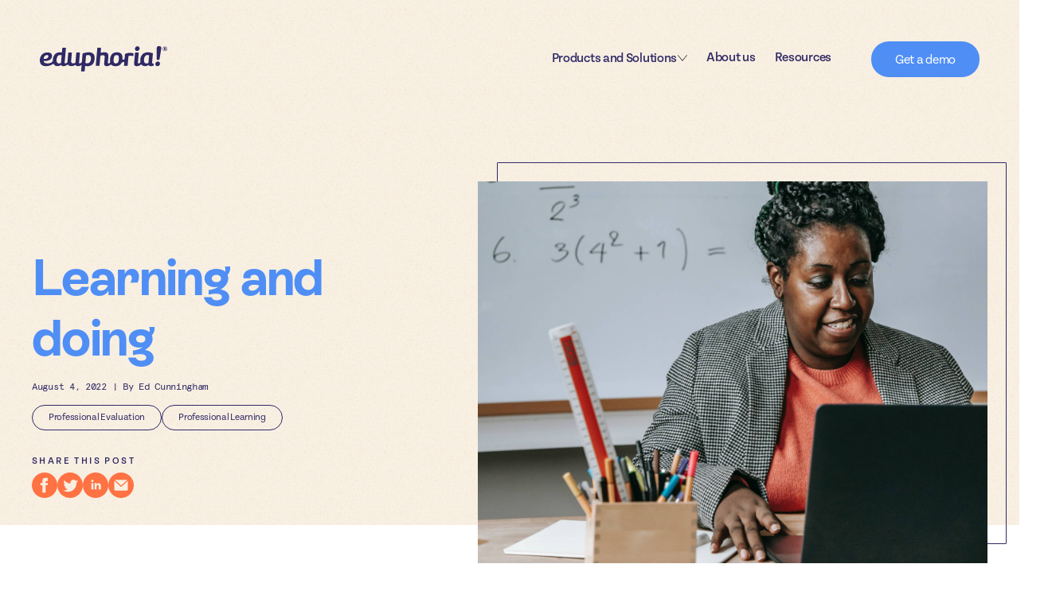

--- FILE ---
content_type: text/html
request_url: https://www.eduphoria.com/resources/learning-and-doing
body_size: 14767
content:
<!DOCTYPE html><!-- Last Published: Wed Nov 19 2025 17:01:13 GMT+0000 (Coordinated Universal Time) --><html data-wf-domain="www.eduphoria.com" data-wf-page="64667596f54a63cf90e8bf99" data-wf-site="62869b93fb4921e0677a6b02" lang="en" data-wf-collection="64667596f54a63cf90e8bfbe" data-wf-item-slug="learning-and-doing"><head><meta charset="utf-8"/><title>Learning and doing</title><meta content="Here&#x27;s a quick tip on how to keep professional growth goals from going the way of the New Year&#x27;s resolution." name="description"/><meta content="Learning and doing" property="og:title"/><meta content="Here&#x27;s a quick tip on how to keep professional growth goals from going the way of the New Year&#x27;s resolution." property="og:description"/><meta content="https://cdn.prod.website-files.com/6286a63a7928c2fafdb02fbe/62cd8e71391bc66ccc58b70e_news-learning-doing-thumb.jpg" property="og:image"/><meta content="Learning and doing" property="twitter:title"/><meta content="Here&#x27;s a quick tip on how to keep professional growth goals from going the way of the New Year&#x27;s resolution." property="twitter:description"/><meta content="https://cdn.prod.website-files.com/6286a63a7928c2fafdb02fbe/62cd8e71391bc66ccc58b70e_news-learning-doing-thumb.jpg" property="twitter:image"/><meta property="og:type" content="website"/><meta content="summary_large_image" name="twitter:card"/><meta content="width=device-width, initial-scale=1" name="viewport"/><meta content="S7dSXZsEi7MTThjy_xdEgqBmzFDg1LHq0YbHIOALZMI" name="google-site-verification"/><link href="https://cdn.prod.website-files.com/62869b93fb4921e0677a6b02/css/eduphoria.webflow.shared.c3a56fc09.min.css" rel="stylesheet" type="text/css"/><script src="https://use.typekit.net/oos6idh.js" type="text/javascript"></script><script type="text/javascript">try{Typekit.load();}catch(e){}</script><script type="text/javascript">!function(o,c){var n=c.documentElement,t=" w-mod-";n.className+=t+"js",("ontouchstart"in o||o.DocumentTouch&&c instanceof DocumentTouch)&&(n.className+=t+"touch")}(window,document);</script><link href="https://cdn.prod.website-files.com/62869b93fb4921e0677a6b02/62cf19927d58d67242f4c630_favicon.png" rel="shortcut icon" type="image/x-icon"/><link href="https://cdn.prod.website-files.com/62869b93fb4921e0677a6b02/62cf19b6fc7cc6cac6e0ad0f_webclip.png" rel="apple-touch-icon"/><link href="https://www.eduphoria.com/resources/learning-and-doing" rel="canonical"/><link href="rss.xml" rel="alternate" title="RSS Feed" type="application/rss+xml"/><script async="" src="https://www.googletagmanager.com/gtag/js?id=G-78Z5LFH5PP"></script><script type="text/javascript">window.dataLayer = window.dataLayer || [];function gtag(){dataLayer.push(arguments);}gtag('set', 'developer_id.dZGVlNj', true);gtag('js', new Date());gtag('config', 'G-78Z5LFH5PP');</script><script type="text/javascript">!function(f,b,e,v,n,t,s){if(f.fbq)return;n=f.fbq=function(){n.callMethod?n.callMethod.apply(n,arguments):n.queue.push(arguments)};if(!f._fbq)f._fbq=n;n.push=n;n.loaded=!0;n.version='2.0';n.agent='plwebflow';n.queue=[];t=b.createElement(e);t.async=!0;t.src=v;s=b.getElementsByTagName(e)[0];s.parentNode.insertBefore(t,s)}(window,document,'script','https://connect.facebook.net/en_US/fbevents.js');fbq('init', '235574365973787');fbq('track', 'PageView');</script><meta name="format-detection" content="telephone=no">
<script async src="https://tag.clearbitscripts.com/v1/pk_6559fc35e976319c55e32aa05c4f9b53/tags.js" referrerpolicy="strict-origin-when-cross-origin"></script>

<!-- Google Tag Manager -->

<script>(function(w,d,s,l,i){w[l]=w[l]||[];w[l].push({'gtm.start':

new Date().getTime(),event:'gtm.js'});var f=d.getElementsByTagName(s)[0],

j=d.createElement(s),dl=l!='dataLayer'?'&l='+l:'';j.async=true;j.src=

'https://www.googletagmanager.com/gtm.js?id='+i+dl;f.parentNode.insertBefore(j,f);

})(window,document,'script','dataLayer','GTM-N2XZCBXN');</script>

<!-- End Google Tag Manager --><script type='text/javascript' src='https://platform-api.sharethis.com/js/sharethis.js#property=62c6f755bb340900121710a1&product=sop' async='async'></script></head><body><div class="page-wrapper"><div class="global-styles w-embed"><style>

  /* Make text look crisper and more legible in all browsers */
  body {
    -webkit-font-smoothing: antialiased;
    -moz-osx-font-smoothing: grayscale;
    font-smoothing: antialiased;
    text-rendering: optimizeLegibility;
  }

  /* Focus state style for keyboard navigation for the focusable elements */
  *[tabindex]:focus-visible,
  input[type="file"]:focus-visible {
    outline: 0.125rem solid #4d65ff;
    outline-offset: 0.125rem;
  }

  /* Set color style to inherit */
  .inherit-color * {
    color: inherit;
  }

  /* Get rid of top margin on first element in any rich text element */
  .w-richtext > :not(div):first-child, .w-richtext > div:first-child > :first-child {
    margin-top: 0 !important;
  }

  /* Get rid of bottom margin on last element in any rich text element */
  .w-richtext>:last-child, .w-richtext ol li:last-child, .w-richtext ul li:last-child {
    margin-bottom: 0 !important;
  }


  /* Make sure containers never lose their center alignment */
  .container-medium,.container-small, .container-large {
    margin-right: auto !important;
    margin-left: auto !important;
  }

  /* 
  Make the following elements inherit typography styles from the parent and not have hardcoded values. 
  Important: You will not be able to style for example "All Links" in Designer with this CSS applied.
  Uncomment this CSS to use it in the project. Leave this message for future hand-off.
  */
  /*
  a,
  .w-input,
  .w-select,
  .w-tab-link,
  .w-nav-link,
  .w-dropdown-btn,
  .w-dropdown-toggle,
  .w-dropdown-link {
  color: inherit;
  text-decoration: inherit;
  font-size: inherit;
  }
  */

  /* Apply "..." after 3 lines of text */
  .text-style-3lines {
    display: -webkit-box;
    overflow: hidden;
    -webkit-line-clamp: 3;
    -webkit-box-orient: vertical;
  }

  /* Apply "..." after 2 lines of text */
  .text-style-2lines {
    display: -webkit-box;
    overflow: hidden;
    -webkit-line-clamp: 2;
    -webkit-box-orient: vertical;
  }

  /* These classes are never overwritten */
  .hide {
    display: none !important;
  }

  @media screen and (max-width: 991px) {
    .hide, .hide-tablet {
      display: none !important;
    }
  }
  @media screen and (max-width: 767px) {
    .hide-mobile-landscape{
      display: none !important;
    }
  }
  @media screen and (max-width: 479px) {
    .hide-mobile{
      display: none !important;
    }
  }

  .margin-0 {
    margin: 0rem !important;
  }

  .padding-0 {
    padding: 0rem !important;
  }

  .spacing-clean {
    padding: 0rem !important;
    margin: 0rem !important;
  }

  .margin-top {
    margin-right: 0rem !important;
    margin-bottom: 0rem !important;
    margin-left: 0rem !important;
  }

  .padding-top {
    padding-right: 0rem !important;
    padding-bottom: 0rem !important;
    padding-left: 0rem !important;
  }

  .margin-right {
    margin-top: 0rem !important;
    margin-bottom: 0rem !important;
    margin-left: 0rem !important;
  }

  .padding-right {
    padding-top: 0rem !important;
    padding-bottom: 0rem !important;
    padding-left: 0rem !important;
  }

  .margin-bottom {
    margin-top: 0rem !important;
    margin-right: 0rem !important;
    margin-left: 0rem !important;
  }

  .padding-bottom {
    padding-top: 0rem !important;
    padding-right: 0rem !important;
    padding-left: 0rem !important;
  }

  .margin-left {
    margin-top: 0rem !important;
    margin-right: 0rem !important;
    margin-bottom: 0rem !important;
  }

  .padding-left {
    padding-top: 0rem !important;
    padding-right: 0rem !important;
    padding-bottom: 0rem !important;
  }

  .margin-horizontal {
    margin-top: 0rem !important;
    margin-bottom: 0rem !important;
  }

  .padding-horizontal {
    padding-top: 0rem !important;
    padding-bottom: 0rem !important;
  }

  .margin-vertical {
    margin-right: 0rem !important;
    margin-left: 0rem !important;
  }

  .padding-vertical {
    padding-right: 0rem !important;
    padding-left: 0rem !important;
  }

  [sw-slot]:empty {
    min-height: 48px;
    min-width: 100%;
    background-color: rgba(150, 150, 150, 0.15);
    border: 2px dashed rgba(150, 150, 150, 1);
  }

  [data-wf--element-rich-text-wrapper--accent-color="orange"] a, [data-wf--element-rich-text-w-accent-option--accent-color="orange"] a {
    color: var(--coral);
  }
  
  /* Image Element Styling */
  .image_component[data-bgcolor="sand"] .image_background {
    background-color: var(--sand);
  }
  .image_component[data-bgcolor="gray"] .image_background {
    background-color: var(--gray);
  }
  .image_component[data-bgcolor="coral"] .image_background {
    background-color: var(--coral);
  }
  .image_component[data-aspect="auto"] .image_image-wrapper {
    aspect-ratio: auto;
  }
  .image_component[data-aspect="hang"] .image_image-wrapper {
    aspect-ratio: 2 / 1;
  }
  .image_component[data-aspect="16:9"] .image_image-wrapper {
    aspect-ratio: 16 / 9;
  }
  .image_component[data-aspect="3:2"] .image_image-wrapper {
    aspect-ratio: 3 / 2;
  }
  .image_component[data-aspect="1:1"] .image_image-wrapper {
    aspect-ratio: 1 / 1;
  }
  .image_component[data-aspect="2:3"] .image_image-wrapper {
    aspect-ratio: 2 / 3;
  }
  /* Tablet */
  @media screen and (max-width: 991px) {
    .image_component[data-aspect="2:3"] .image_image-wrapper {
      aspect-ratio: 1 / 1;
    }
  }
  .image_component[data-width="100%"] {
    width: 100%;
  }
  .image_component[data-width="90%"] {
    width: 90%;
    margin-right: auto;
    margin-left: auto;
  }
  .image_component[data-width="80%"] {
    width: 80%;
    margin-right: auto;
    margin-left: auto;
  }
  .image_component[data-width="75%"] {
    width: 75%;
    margin-right: auto;
    margin-left: auto;
  }
  
  /* Contact Link Hover */
  .contact_link a {
    text-decoration: underline;
    text-decoration-color: transparent;
    text-underline-offset: 0.25rem;
    transition: text-decoration-color 0.3s ease;
  }
  .contact_link a:hover {
    text-decoration-color: var(--coral);
  }
  
  .text-align-center .button-row {
    justify-content: center;
  }
  .feature_content-wrapper h3 {
    color: var(--dodger-blue);
  }
  
  .section_feature:has( [data-wf--element-rich-text-w-accent-option--accent-color="blue"]) p a {
  	color: var(--hero-blue);
  }
</style></div><div class="ui-nav_wrapper background-image-warm"><div data-w-id="b39040bc-7dbd-9505-1ffc-9714ab8c9b2b" data-animation="default" data-collapse="medium" data-duration="400" data-easing="ease" data-easing2="ease" role="banner" class="ui-nav_nav w-nav"><div class="ui-nav_container w-container"><a href="/" class="ui-nav_brand w-nav-brand"><img loading="lazy" src="https://cdn.prod.website-files.com/62869b93fb4921e0677a6b02/62869e66405f67fb30a4605f_eduphoria-logo.svg" alt="" class="ui-nav_brand-image"/></a><nav role="navigation" class="ui-nav_menu w-nav-menu"><div data-hover="true" data-delay="0" data-w-id="b39040bc-7dbd-9505-1ffc-9714ab8c9b30" class="ui-nav_dropdown w-dropdown"><div class="ui-nav_dropdown-toggle w-dropdown-toggle"><div class="ui-nav_dropdown-text">Products and Solutions</div><div class="ui-nav_dropdown-toggle-icon w-embed"><svg xmlns="http://www.w3.org/2000/svg" width="13" height="10" viewBox="0 0 13 10" fill="none">
  <g clip-path="url(#clip0_1031_4935)">
    <path d="M1.32715 1.32251L6.94005 8.29025L9.7465 4.80638L12.553 1.32251" stroke="currentColor" stroke-width="0.967742"/>
  </g>
  <defs>
    <clipPath id="clip0_1031_4935">
      <rect width="12" height="8.12903" fill="white" transform="translate(0.939941 0.935425)"/>
    </clipPath>
  </defs>
</svg></div></div><nav class="ui-nav_dropdown-list w-dropdown-list"><div class="ui-nav_dropdown-header"><h2 class="heading-style-h4 text-color-midnightblue">Ed tech products for K-12 educators</h2><div class="ui-nav_text">Our products are backed by decades of research and education experience, so educators can enjoy a suite of tools that just make sense together.</div><a href="/products" class="ui-nav_product-link w-inline-block"><div>See Product Overview</div><div class="w-embed"><svg xmlns="http://www.w3.org/2000/svg" width="13" height="9" viewBox="0 0 13 9" fill="none">
  <g clip-path="url(#clip0_1031_4966)">
    <path d="M3.49219 9.71289L10.4599 4.09999L6.97606 1.29354L3.49219 -1.51292" stroke="#2F2965" stroke-opacity="0.6" stroke-width="0.967742"/>
  </g>
  <defs>
    <clipPath id="clip0_1031_4966">
      <rect width="12" height="8.12903" fill="white" transform="translate(0.976074 0.229126)"/>
    </clipPath>
  </defs>
</svg></div></a></div><div class="w-layout-grid ui-nav_grid"><div class="ui-nav_grid-column"><a href="/products/aware" class="ui-nav_column-header w-inline-block"><img src="https://cdn.prod.website-files.com/62869b93fb4921e0677a6b02/6489e0b69e51b9bca500bd65_aware.svg" loading="lazy" alt="" class="ui-nav_grid-icon"/><div class="ui-nav_header-content"><h3 class="heading-style-h6 text-color-midnightblue">Aware</h3><div class="ui-nav_text">Assessments and student progress</div><div class="ui-nav_product-link"><div>Explore Aware</div><div class="w-embed"><svg xmlns="http://www.w3.org/2000/svg" width="13" height="9" viewBox="0 0 13 9" fill="none">
  <g clip-path="url(#clip0_1031_4966)">
    <path d="M3.49219 9.71289L10.4599 4.09999L6.97606 1.29354L3.49219 -1.51292" stroke="#2F2965" stroke-opacity="0.6" stroke-width="0.967742"/>
  </g>
  <defs>
    <clipPath id="clip0_1031_4966">
      <rect width="12" height="8.12903" fill="white" transform="translate(0.976074 0.229126)"/>
    </clipPath>
  </defs>
</svg></div></div></div></a><div class="ui-nav_links-wrapper"><a href="/products/aware/student-monitoring-tools" class="ui-nav_link-wrapper w-inline-block"><div role="none" class="ui-nav_link-icon w-embed"><svg xmlns="http://www.w3.org/2000/svg" width="25" height="25" viewBox="0 0 25 25" fill="none">
  <path d="M11.8855 10.753C10.2384 9.40071 8.90608 7.78905 7.90186 5.91138" stroke="#FF7143" stroke-width="0.750001" stroke-miterlimit="10" stroke-linecap="round"/>
  <path d="M11.8853 6.16187C11.9695 7.72031 12.0471 9.27655 12.1446 10.835" stroke="#FF7143" stroke-width="0.750001" stroke-miterlimit="10" stroke-linecap="round"/>
  <path d="M15.6723 6.58533C14.6858 8.07284 13.5663 9.44507 12.4424 10.835" stroke="#FF7143" stroke-width="0.750001" stroke-miterlimit="10" stroke-linecap="round"/>
  <path d="M20.4092 11.0545C17.7335 11.1742 14.8915 11.1786 12.2158 11.0079" stroke="#FF7143" stroke-width="0.750001" stroke-miterlimit="10" stroke-linecap="round"/>
  <path d="M17.1567 17.1281C15.6071 14.9933 13.8802 12.9871 12.2109 10.9431" stroke="#FF7143" stroke-width="0.750001" stroke-miterlimit="10" stroke-linecap="round"/>
  <path d="M12.0586 11.0745C12.4909 13.1805 12.6106 15.1912 12.6416 17.3238" stroke="#FF7143" stroke-width="0.750001" stroke-miterlimit="10" stroke-linecap="round"/>
  <path d="M11.9497 10.9568C10.7016 13.4552 10.0565 16.2307 8.71973 18.6759" stroke="#FF7143" stroke-width="0.750001" stroke-miterlimit="10" stroke-linecap="round"/>
  <path d="M12.0142 11.0745C9.5269 11.5134 7.04405 11.7151 4.54346 12.0122" stroke="#FF7143" stroke-width="0.750001" stroke-miterlimit="10" stroke-linecap="round"/>
</svg></div><div class="ui-nav_link-text"><div>Student monitoring</div><div class="ui-nav_text">Provide a world-class education to every student with student-centric data tools</div></div></a><a href="/products/aware/post-assessment-actions" class="ui-nav_link-wrapper w-inline-block"><div role="none" class="ui-nav_link-icon w-embed"><svg xmlns="http://www.w3.org/2000/svg" width="25" height="25" viewBox="0 0 25 25" fill="none">
  <path d="M11.8855 10.753C10.2384 9.40071 8.90608 7.78905 7.90186 5.91138" stroke="#FF7143" stroke-width="0.750001" stroke-miterlimit="10" stroke-linecap="round"/>
  <path d="M11.8853 6.16187C11.9695 7.72031 12.0471 9.27655 12.1446 10.835" stroke="#FF7143" stroke-width="0.750001" stroke-miterlimit="10" stroke-linecap="round"/>
  <path d="M15.6723 6.58533C14.6858 8.07284 13.5663 9.44507 12.4424 10.835" stroke="#FF7143" stroke-width="0.750001" stroke-miterlimit="10" stroke-linecap="round"/>
  <path d="M20.4092 11.0545C17.7335 11.1742 14.8915 11.1786 12.2158 11.0079" stroke="#FF7143" stroke-width="0.750001" stroke-miterlimit="10" stroke-linecap="round"/>
  <path d="M17.1567 17.1281C15.6071 14.9933 13.8802 12.9871 12.2109 10.9431" stroke="#FF7143" stroke-width="0.750001" stroke-miterlimit="10" stroke-linecap="round"/>
  <path d="M12.0586 11.0745C12.4909 13.1805 12.6106 15.1912 12.6416 17.3238" stroke="#FF7143" stroke-width="0.750001" stroke-miterlimit="10" stroke-linecap="round"/>
  <path d="M11.9497 10.9568C10.7016 13.4552 10.0565 16.2307 8.71973 18.6759" stroke="#FF7143" stroke-width="0.750001" stroke-miterlimit="10" stroke-linecap="round"/>
  <path d="M12.0142 11.0745C9.5269 11.5134 7.04405 11.7151 4.54346 12.0122" stroke="#FF7143" stroke-width="0.750001" stroke-miterlimit="10" stroke-linecap="round"/>
</svg></div><div class="ui-nav_link-text"><div>Post-assessment actions</div><div class="ui-nav_text">Engage and empower students through metacognitive activities</div></div></a><a href="/products/aware/diverse-assessments" class="ui-nav_link-wrapper w-inline-block"><div role="none" class="ui-nav_link-icon w-embed"><svg xmlns="http://www.w3.org/2000/svg" width="25" height="25" viewBox="0 0 25 25" fill="none">
  <path d="M11.8855 10.753C10.2384 9.40071 8.90608 7.78905 7.90186 5.91138" stroke="#FF7143" stroke-width="0.750001" stroke-miterlimit="10" stroke-linecap="round"/>
  <path d="M11.8853 6.16187C11.9695 7.72031 12.0471 9.27655 12.1446 10.835" stroke="#FF7143" stroke-width="0.750001" stroke-miterlimit="10" stroke-linecap="round"/>
  <path d="M15.6723 6.58533C14.6858 8.07284 13.5663 9.44507 12.4424 10.835" stroke="#FF7143" stroke-width="0.750001" stroke-miterlimit="10" stroke-linecap="round"/>
  <path d="M20.4092 11.0545C17.7335 11.1742 14.8915 11.1786 12.2158 11.0079" stroke="#FF7143" stroke-width="0.750001" stroke-miterlimit="10" stroke-linecap="round"/>
  <path d="M17.1567 17.1281C15.6071 14.9933 13.8802 12.9871 12.2109 10.9431" stroke="#FF7143" stroke-width="0.750001" stroke-miterlimit="10" stroke-linecap="round"/>
  <path d="M12.0586 11.0745C12.4909 13.1805 12.6106 15.1912 12.6416 17.3238" stroke="#FF7143" stroke-width="0.750001" stroke-miterlimit="10" stroke-linecap="round"/>
  <path d="M11.9497 10.9568C10.7016 13.4552 10.0565 16.2307 8.71973 18.6759" stroke="#FF7143" stroke-width="0.750001" stroke-miterlimit="10" stroke-linecap="round"/>
  <path d="M12.0142 11.0745C9.5269 11.5134 7.04405 11.7151 4.54346 12.0122" stroke="#FF7143" stroke-width="0.750001" stroke-miterlimit="10" stroke-linecap="round"/>
</svg></div><div class="ui-nav_link-text"><div>Diverse assessments</div><div class="ui-nav_text">Support learners with diverse assessments and item types</div></div></a><a href="/products/aware/secure-online-assessments" class="ui-nav_link-wrapper w-inline-block"><div role="none" class="ui-nav_link-icon w-embed"><svg xmlns="http://www.w3.org/2000/svg" width="25" height="25" viewBox="0 0 25 25" fill="none">
  <path d="M11.8855 10.753C10.2384 9.40071 8.90608 7.78905 7.90186 5.91138" stroke="#FF7143" stroke-width="0.750001" stroke-miterlimit="10" stroke-linecap="round"/>
  <path d="M11.8853 6.16187C11.9695 7.72031 12.0471 9.27655 12.1446 10.835" stroke="#FF7143" stroke-width="0.750001" stroke-miterlimit="10" stroke-linecap="round"/>
  <path d="M15.6723 6.58533C14.6858 8.07284 13.5663 9.44507 12.4424 10.835" stroke="#FF7143" stroke-width="0.750001" stroke-miterlimit="10" stroke-linecap="round"/>
  <path d="M20.4092 11.0545C17.7335 11.1742 14.8915 11.1786 12.2158 11.0079" stroke="#FF7143" stroke-width="0.750001" stroke-miterlimit="10" stroke-linecap="round"/>
  <path d="M17.1567 17.1281C15.6071 14.9933 13.8802 12.9871 12.2109 10.9431" stroke="#FF7143" stroke-width="0.750001" stroke-miterlimit="10" stroke-linecap="round"/>
  <path d="M12.0586 11.0745C12.4909 13.1805 12.6106 15.1912 12.6416 17.3238" stroke="#FF7143" stroke-width="0.750001" stroke-miterlimit="10" stroke-linecap="round"/>
  <path d="M11.9497 10.9568C10.7016 13.4552 10.0565 16.2307 8.71973 18.6759" stroke="#FF7143" stroke-width="0.750001" stroke-miterlimit="10" stroke-linecap="round"/>
  <path d="M12.0142 11.0745C9.5269 11.5134 7.04405 11.7151 4.54346 12.0122" stroke="#FF7143" stroke-width="0.750001" stroke-miterlimit="10" stroke-linecap="round"/>
</svg></div><div class="ui-nav_link-text"><div>Secure online assessments</div><div class="ui-nav_text">Author and administer safe and secure online assessments</div></div></a><a href="/products/aware/analyze-assessment-scores" class="ui-nav_link-wrapper w-inline-block"><div role="none" class="ui-nav_link-icon w-embed"><svg xmlns="http://www.w3.org/2000/svg" width="25" height="25" viewBox="0 0 25 25" fill="none">
  <path d="M11.8855 10.753C10.2384 9.40071 8.90608 7.78905 7.90186 5.91138" stroke="#FF7143" stroke-width="0.750001" stroke-miterlimit="10" stroke-linecap="round"/>
  <path d="M11.8853 6.16187C11.9695 7.72031 12.0471 9.27655 12.1446 10.835" stroke="#FF7143" stroke-width="0.750001" stroke-miterlimit="10" stroke-linecap="round"/>
  <path d="M15.6723 6.58533C14.6858 8.07284 13.5663 9.44507 12.4424 10.835" stroke="#FF7143" stroke-width="0.750001" stroke-miterlimit="10" stroke-linecap="round"/>
  <path d="M20.4092 11.0545C17.7335 11.1742 14.8915 11.1786 12.2158 11.0079" stroke="#FF7143" stroke-width="0.750001" stroke-miterlimit="10" stroke-linecap="round"/>
  <path d="M17.1567 17.1281C15.6071 14.9933 13.8802 12.9871 12.2109 10.9431" stroke="#FF7143" stroke-width="0.750001" stroke-miterlimit="10" stroke-linecap="round"/>
  <path d="M12.0586 11.0745C12.4909 13.1805 12.6106 15.1912 12.6416 17.3238" stroke="#FF7143" stroke-width="0.750001" stroke-miterlimit="10" stroke-linecap="round"/>
  <path d="M11.9497 10.9568C10.7016 13.4552 10.0565 16.2307 8.71973 18.6759" stroke="#FF7143" stroke-width="0.750001" stroke-miterlimit="10" stroke-linecap="round"/>
  <path d="M12.0142 11.0745C9.5269 11.5134 7.04405 11.7151 4.54346 12.0122" stroke="#FF7143" stroke-width="0.750001" stroke-miterlimit="10" stroke-linecap="round"/>
</svg></div><div class="ui-nav_link-text"><div>Analyze assessment scores</div><div class="ui-nav_text">Use our data visualization tools to gather quick insights for data-based decision-making</div></div></a><a href="/products/aware/student-growth-initiatives" class="ui-nav_link-wrapper w-inline-block"><div role="none" class="ui-nav_link-icon w-embed"><svg xmlns="http://www.w3.org/2000/svg" width="25" height="25" viewBox="0 0 25 25" fill="none">
  <path d="M11.8855 10.753C10.2384 9.40071 8.90608 7.78905 7.90186 5.91138" stroke="#FF7143" stroke-width="0.750001" stroke-miterlimit="10" stroke-linecap="round"/>
  <path d="M11.8853 6.16187C11.9695 7.72031 12.0471 9.27655 12.1446 10.835" stroke="#FF7143" stroke-width="0.750001" stroke-miterlimit="10" stroke-linecap="round"/>
  <path d="M15.6723 6.58533C14.6858 8.07284 13.5663 9.44507 12.4424 10.835" stroke="#FF7143" stroke-width="0.750001" stroke-miterlimit="10" stroke-linecap="round"/>
  <path d="M20.4092 11.0545C17.7335 11.1742 14.8915 11.1786 12.2158 11.0079" stroke="#FF7143" stroke-width="0.750001" stroke-miterlimit="10" stroke-linecap="round"/>
  <path d="M17.1567 17.1281C15.6071 14.9933 13.8802 12.9871 12.2109 10.9431" stroke="#FF7143" stroke-width="0.750001" stroke-miterlimit="10" stroke-linecap="round"/>
  <path d="M12.0586 11.0745C12.4909 13.1805 12.6106 15.1912 12.6416 17.3238" stroke="#FF7143" stroke-width="0.750001" stroke-miterlimit="10" stroke-linecap="round"/>
  <path d="M11.9497 10.9568C10.7016 13.4552 10.0565 16.2307 8.71973 18.6759" stroke="#FF7143" stroke-width="0.750001" stroke-miterlimit="10" stroke-linecap="round"/>
  <path d="M12.0142 11.0745C9.5269 11.5134 7.04405 11.7151 4.54346 12.0122" stroke="#FF7143" stroke-width="0.750001" stroke-miterlimit="10" stroke-linecap="round"/>
</svg></div><div class="ui-nav_link-text"><div>Student growth initiatives</div><div class="ui-nav_text">Analyze assessment score trends and individual learning needs for school-wide growth</div></div></a></div></div><div class="ui-nav_grid-column is-strive"><a href="/products/strive" class="ui-nav_column-header w-inline-block"><img src="https://cdn.prod.website-files.com/62869b93fb4921e0677a6b02/6489e0b69e51b9bca500bd66_strive.svg" loading="lazy" alt="" class="ui-nav_grid-icon"/><div class="ui-nav_header-content"><h3 class="heading-style-h6 text-color-midnightblue">Strive</h3><div class="ui-nav_text">Integrate staff evaluation and goal setting</div><div class="ui-nav_product-link"><div>Explore Strive</div><div class="w-embed"><svg xmlns="http://www.w3.org/2000/svg" width="13" height="9" viewBox="0 0 13 9" fill="none">
  <g clip-path="url(#clip0_1031_4966)">
    <path d="M3.49219 9.71289L10.4599 4.09999L6.97606 1.29354L3.49219 -1.51292" stroke="#2F2965" stroke-opacity="0.6" stroke-width="0.967742"/>
  </g>
  <defs>
    <clipPath id="clip0_1031_4966">
      <rect width="12" height="8.12903" fill="white" transform="translate(0.976074 0.229126)"/>
    </clipPath>
  </defs>
</svg></div></div></div></a><div class="ui-nav_links-wrapper"><a href="/products/strive/teacher-and-staff-evaluations" class="ui-nav_link-wrapper-copy w-inline-block"><div role="none" class="ui-nav_link-icon w-embed"><svg xmlns="http://www.w3.org/2000/svg" width="25" height="25" viewBox="0 0 25 25" fill="none">
  <path d="M11.8855 10.753C10.2384 9.40071 8.90608 7.78905 7.90186 5.91138" stroke="#FF7143" stroke-width="0.750001" stroke-miterlimit="10" stroke-linecap="round"/>
  <path d="M11.8853 6.16187C11.9695 7.72031 12.0471 9.27655 12.1446 10.835" stroke="#FF7143" stroke-width="0.750001" stroke-miterlimit="10" stroke-linecap="round"/>
  <path d="M15.6723 6.58533C14.6858 8.07284 13.5663 9.44507 12.4424 10.835" stroke="#FF7143" stroke-width="0.750001" stroke-miterlimit="10" stroke-linecap="round"/>
  <path d="M20.4092 11.0545C17.7335 11.1742 14.8915 11.1786 12.2158 11.0079" stroke="#FF7143" stroke-width="0.750001" stroke-miterlimit="10" stroke-linecap="round"/>
  <path d="M17.1567 17.1281C15.6071 14.9933 13.8802 12.9871 12.2109 10.9431" stroke="#FF7143" stroke-width="0.750001" stroke-miterlimit="10" stroke-linecap="round"/>
  <path d="M12.0586 11.0745C12.4909 13.1805 12.6106 15.1912 12.6416 17.3238" stroke="#FF7143" stroke-width="0.750001" stroke-miterlimit="10" stroke-linecap="round"/>
  <path d="M11.9497 10.9568C10.7016 13.4552 10.0565 16.2307 8.71973 18.6759" stroke="#FF7143" stroke-width="0.750001" stroke-miterlimit="10" stroke-linecap="round"/>
  <path d="M12.0142 11.0745C9.5269 11.5134 7.04405 11.7151 4.54346 12.0122" stroke="#FF7143" stroke-width="0.750001" stroke-miterlimit="10" stroke-linecap="round"/>
</svg></div><div class="ui-nav_link-text"><div>Staff evaluations</div><div class="ui-nav_text">Observe, evaluate, and mentor staff members with a customizable online process</div></div></a><a href="/products/strive/professional-growth" class="ui-nav_link-wrapper-copy w-inline-block"><div role="none" class="ui-nav_link-icon w-embed"><svg xmlns="http://www.w3.org/2000/svg" width="25" height="25" viewBox="0 0 25 25" fill="none">
  <path d="M11.8855 10.753C10.2384 9.40071 8.90608 7.78905 7.90186 5.91138" stroke="#FF7143" stroke-width="0.750001" stroke-miterlimit="10" stroke-linecap="round"/>
  <path d="M11.8853 6.16187C11.9695 7.72031 12.0471 9.27655 12.1446 10.835" stroke="#FF7143" stroke-width="0.750001" stroke-miterlimit="10" stroke-linecap="round"/>
  <path d="M15.6723 6.58533C14.6858 8.07284 13.5663 9.44507 12.4424 10.835" stroke="#FF7143" stroke-width="0.750001" stroke-miterlimit="10" stroke-linecap="round"/>
  <path d="M20.4092 11.0545C17.7335 11.1742 14.8915 11.1786 12.2158 11.0079" stroke="#FF7143" stroke-width="0.750001" stroke-miterlimit="10" stroke-linecap="round"/>
  <path d="M17.1567 17.1281C15.6071 14.9933 13.8802 12.9871 12.2109 10.9431" stroke="#FF7143" stroke-width="0.750001" stroke-miterlimit="10" stroke-linecap="round"/>
  <path d="M12.0586 11.0745C12.4909 13.1805 12.6106 15.1912 12.6416 17.3238" stroke="#FF7143" stroke-width="0.750001" stroke-miterlimit="10" stroke-linecap="round"/>
  <path d="M11.9497 10.9568C10.7016 13.4552 10.0565 16.2307 8.71973 18.6759" stroke="#FF7143" stroke-width="0.750001" stroke-miterlimit="10" stroke-linecap="round"/>
  <path d="M12.0142 11.0745C9.5269 11.5134 7.04405 11.7151 4.54346 12.0122" stroke="#FF7143" stroke-width="0.750001" stroke-miterlimit="10" stroke-linecap="round"/>
</svg></div><div class="ui-nav_link-text"><div>Professional growth</div><div class="ui-nav_text">Create a positive professional growth culture with goals-driven, relevant opportunities</div></div></a><a href="/products/strive/teacher-incentive-allotment" class="ui-nav_link-wrapper-copy w-inline-block"><div role="none" class="ui-nav_link-icon w-embed"><svg xmlns="http://www.w3.org/2000/svg" width="25" height="25" viewBox="0 0 25 25" fill="none">
  <path d="M11.8855 10.753C10.2384 9.40071 8.90608 7.78905 7.90186 5.91138" stroke="#FF7143" stroke-width="0.750001" stroke-miterlimit="10" stroke-linecap="round"/>
  <path d="M11.8853 6.16187C11.9695 7.72031 12.0471 9.27655 12.1446 10.835" stroke="#FF7143" stroke-width="0.750001" stroke-miterlimit="10" stroke-linecap="round"/>
  <path d="M15.6723 6.58533C14.6858 8.07284 13.5663 9.44507 12.4424 10.835" stroke="#FF7143" stroke-width="0.750001" stroke-miterlimit="10" stroke-linecap="round"/>
  <path d="M20.4092 11.0545C17.7335 11.1742 14.8915 11.1786 12.2158 11.0079" stroke="#FF7143" stroke-width="0.750001" stroke-miterlimit="10" stroke-linecap="round"/>
  <path d="M17.1567 17.1281C15.6071 14.9933 13.8802 12.9871 12.2109 10.9431" stroke="#FF7143" stroke-width="0.750001" stroke-miterlimit="10" stroke-linecap="round"/>
  <path d="M12.0586 11.0745C12.4909 13.1805 12.6106 15.1912 12.6416 17.3238" stroke="#FF7143" stroke-width="0.750001" stroke-miterlimit="10" stroke-linecap="round"/>
  <path d="M11.9497 10.9568C10.7016 13.4552 10.0565 16.2307 8.71973 18.6759" stroke="#FF7143" stroke-width="0.750001" stroke-miterlimit="10" stroke-linecap="round"/>
  <path d="M12.0142 11.0745C9.5269 11.5134 7.04405 11.7151 4.54346 12.0122" stroke="#FF7143" stroke-width="0.750001" stroke-miterlimit="10" stroke-linecap="round"/>
</svg></div><div class="ui-nav_link-text"><div>Teacher Incentive Allotment</div><div class="ui-nav_text">Power your TIA process with a TEA-approved technical support provider</div></div></a></div></div><div class="ui-nav_grid-column is-forethought"><a href="/products/beacon" class="ui-nav_column-header w-inline-block"><img src="https://cdn.prod.website-files.com/62869b93fb4921e0677a6b02/681e4cb6fdf744fb01b97215_Beacon%20Icon%20(1).png" loading="lazy" sizes="100vw" srcset="https://cdn.prod.website-files.com/62869b93fb4921e0677a6b02/681e4cb6fdf744fb01b97215_Beacon%20Icon%20(1)-p-500.png 500w, https://cdn.prod.website-files.com/62869b93fb4921e0677a6b02/681e4cb6fdf744fb01b97215_Beacon%20Icon%20(1)-p-800.png 800w, https://cdn.prod.website-files.com/62869b93fb4921e0677a6b02/681e4cb6fdf744fb01b97215_Beacon%20Icon%20(1)-p-1080.png 1080w, https://cdn.prod.website-files.com/62869b93fb4921e0677a6b02/681e4cb6fdf744fb01b97215_Beacon%20Icon%20(1).png 1250w" alt="" class="ui-nav_grid-icon"/><div class="ui-nav_header-content"><h3 class="heading-style-h6 text-color-midnightblue">Beacon</h3><div class="ui-nav_text">Collaborative curriculum management</div><div class="ui-nav_product-link"><div>Explore Beacon</div><div class="w-embed"><svg xmlns="http://www.w3.org/2000/svg" width="13" height="9" viewBox="0 0 13 9" fill="none">
  <g clip-path="url(#clip0_1031_4966)">
    <path d="M3.49219 9.71289L10.4599 4.09999L6.97606 1.29354L3.49219 -1.51292" stroke="#2F2965" stroke-opacity="0.6" stroke-width="0.967742"/>
  </g>
  <defs>
    <clipPath id="clip0_1031_4966">
      <rect width="12" height="8.12903" fill="white" transform="translate(0.976074 0.229126)"/>
    </clipPath>
  </defs>
</svg></div></div></div></a><div class="ui-nav_links-wrapper"><a href="/products/beacon/collaborative-lesson-planning" class="ui-nav_link-wrapper-copy w-inline-block"><div role="none" class="ui-nav_link-icon w-embed"><svg xmlns="http://www.w3.org/2000/svg" width="25" height="25" viewBox="0 0 25 25" fill="none">
  <path d="M11.8855 10.753C10.2384 9.40071 8.90608 7.78905 7.90186 5.91138" stroke="#FF7143" stroke-width="0.750001" stroke-miterlimit="10" stroke-linecap="round"/>
  <path d="M11.8853 6.16187C11.9695 7.72031 12.0471 9.27655 12.1446 10.835" stroke="#FF7143" stroke-width="0.750001" stroke-miterlimit="10" stroke-linecap="round"/>
  <path d="M15.6723 6.58533C14.6858 8.07284 13.5663 9.44507 12.4424 10.835" stroke="#FF7143" stroke-width="0.750001" stroke-miterlimit="10" stroke-linecap="round"/>
  <path d="M20.4092 11.0545C17.7335 11.1742 14.8915 11.1786 12.2158 11.0079" stroke="#FF7143" stroke-width="0.750001" stroke-miterlimit="10" stroke-linecap="round"/>
  <path d="M17.1567 17.1281C15.6071 14.9933 13.8802 12.9871 12.2109 10.9431" stroke="#FF7143" stroke-width="0.750001" stroke-miterlimit="10" stroke-linecap="round"/>
  <path d="M12.0586 11.0745C12.4909 13.1805 12.6106 15.1912 12.6416 17.3238" stroke="#FF7143" stroke-width="0.750001" stroke-miterlimit="10" stroke-linecap="round"/>
  <path d="M11.9497 10.9568C10.7016 13.4552 10.0565 16.2307 8.71973 18.6759" stroke="#FF7143" stroke-width="0.750001" stroke-miterlimit="10" stroke-linecap="round"/>
  <path d="M12.0142 11.0745C9.5269 11.5134 7.04405 11.7151 4.54346 12.0122" stroke="#FF7143" stroke-width="0.750001" stroke-miterlimit="10" stroke-linecap="round"/>
</svg></div><div class="ui-nav_link-text"><div>Collaborative planning</div><div class="ui-nav_text">Align teams and lower individual workloads with Beacon&#x27;s collaborative planner</div></div></a></div><a href="/products/beacon/proactive-instruction" class="ui-nav_link-wrapper-copy w-inline-block"><div role="none" class="ui-nav_link-icon w-embed"><svg xmlns="http://www.w3.org/2000/svg" width="25" height="25" viewBox="0 0 25 25" fill="none">
  <path d="M11.8855 10.753C10.2384 9.40071 8.90608 7.78905 7.90186 5.91138" stroke="#FF7143" stroke-width="0.750001" stroke-miterlimit="10" stroke-linecap="round"/>
  <path d="M11.8853 6.16187C11.9695 7.72031 12.0471 9.27655 12.1446 10.835" stroke="#FF7143" stroke-width="0.750001" stroke-miterlimit="10" stroke-linecap="round"/>
  <path d="M15.6723 6.58533C14.6858 8.07284 13.5663 9.44507 12.4424 10.835" stroke="#FF7143" stroke-width="0.750001" stroke-miterlimit="10" stroke-linecap="round"/>
  <path d="M20.4092 11.0545C17.7335 11.1742 14.8915 11.1786 12.2158 11.0079" stroke="#FF7143" stroke-width="0.750001" stroke-miterlimit="10" stroke-linecap="round"/>
  <path d="M17.1567 17.1281C15.6071 14.9933 13.8802 12.9871 12.2109 10.9431" stroke="#FF7143" stroke-width="0.750001" stroke-miterlimit="10" stroke-linecap="round"/>
  <path d="M12.0586 11.0745C12.4909 13.1805 12.6106 15.1912 12.6416 17.3238" stroke="#FF7143" stroke-width="0.750001" stroke-miterlimit="10" stroke-linecap="round"/>
  <path d="M11.9497 10.9568C10.7016 13.4552 10.0565 16.2307 8.71973 18.6759" stroke="#FF7143" stroke-width="0.750001" stroke-miterlimit="10" stroke-linecap="round"/>
  <path d="M12.0142 11.0745C9.5269 11.5134 7.04405 11.7151 4.54346 12.0122" stroke="#FF7143" stroke-width="0.750001" stroke-miterlimit="10" stroke-linecap="round"/>
</svg></div><div class="ui-nav_link-text"><div>Proactive instruction</div><div class="ui-nav_text">Use our planner&#x27;s tools to proactively plan instruction that meets individual student needs</div></div></a><a href="/products/beacon/data-informed-curriculum" class="ui-nav_link-wrapper-copy w-inline-block"><div role="none" class="ui-nav_link-icon w-embed"><svg xmlns="http://www.w3.org/2000/svg" width="25" height="25" viewBox="0 0 25 25" fill="none">
  <path d="M11.8855 10.753C10.2384 9.40071 8.90608 7.78905 7.90186 5.91138" stroke="#FF7143" stroke-width="0.750001" stroke-miterlimit="10" stroke-linecap="round"/>
  <path d="M11.8853 6.16187C11.9695 7.72031 12.0471 9.27655 12.1446 10.835" stroke="#FF7143" stroke-width="0.750001" stroke-miterlimit="10" stroke-linecap="round"/>
  <path d="M15.6723 6.58533C14.6858 8.07284 13.5663 9.44507 12.4424 10.835" stroke="#FF7143" stroke-width="0.750001" stroke-miterlimit="10" stroke-linecap="round"/>
  <path d="M20.4092 11.0545C17.7335 11.1742 14.8915 11.1786 12.2158 11.0079" stroke="#FF7143" stroke-width="0.750001" stroke-miterlimit="10" stroke-linecap="round"/>
  <path d="M17.1567 17.1281C15.6071 14.9933 13.8802 12.9871 12.2109 10.9431" stroke="#FF7143" stroke-width="0.750001" stroke-miterlimit="10" stroke-linecap="round"/>
  <path d="M12.0586 11.0745C12.4909 13.1805 12.6106 15.1912 12.6416 17.3238" stroke="#FF7143" stroke-width="0.750001" stroke-miterlimit="10" stroke-linecap="round"/>
  <path d="M11.9497 10.9568C10.7016 13.4552 10.0565 16.2307 8.71973 18.6759" stroke="#FF7143" stroke-width="0.750001" stroke-miterlimit="10" stroke-linecap="round"/>
  <path d="M12.0142 11.0745C9.5269 11.5134 7.04405 11.7151 4.54346 12.0122" stroke="#FF7143" stroke-width="0.750001" stroke-miterlimit="10" stroke-linecap="round"/>
</svg></div><div class="ui-nav_link-text"><div>Data-informed curriculum development</div><div class="ui-nav_text">Use Beacon&#x27;s native resource management and data tools to lead confidently</div></div></a></div></div></nav></div><a href="/about-us" class="ui-nav_link w-nav-link">About us</a><a href="/resources" class="ui-nav_link is-bottom-link w-nav-link">Resources</a><div class="ui-nav_button-wrapper"><a href="https://www.eduphoria.com/forms/home" class="ui-nav_button w-button">Get a demo</a></div></nav><div class="ui-nav_menu-button w-nav-button"><div data-is-ix2-target="1" class="ui-nav_menu-icon" data-w-id="b39040bc-7dbd-9505-1ffc-9714ab8c9bc3" data-animation-type="lottie" data-src="https://cdn.prod.website-files.com/62869b93fb4921e0677a6b02/66fea7517603d7ce6f2e68d0_edu-nav.json" data-loop="0" data-direction="1" data-autoplay="0" data-renderer="svg" data-default-duration="0" data-duration="1" data-ix2-initial-state="0"></div></div></div></div><div class="nav__demo"><div class="nav__demo-wrapper"><div class="nav__demo-texture"></div><div class="nav__demo-inner"><div tab-index="0" scroll="enable" data-w-id="b39040bc-7dbd-9505-1ffc-9714ab8c9bc8" class="nav__demo-close"><img loading="lazy" src="https://cdn.prod.website-files.com/62869b93fb4921e0677a6b02/62bf44f2235a3f69ee1dd9a5_icon-x.svg" alt="" class="image-54"/></div><div class="w-form"><form id="request-a-demo" name="wf-form-Request-a-demo" data-name="Request a demo" method="get" data-wf-page-id="64667596f54a63cf90e8bf99" data-wf-element-id="b39040bc-7dbd-9505-1ffc-9714ab8c9bcb"><h4>Request a demo</h4><p>Thanks for reaching out. Please enter the information below and we will be in contact very soon.</p><div class="nav__demo-utiltiy-copy">All fields required</div><div class="nav__demo-field-wrapper"><div class="nav__demo-col"><input class="nav__demo-text-field-4 w-input" maxlength="256" name="First-Name-2" data-name="First Name 2" placeholder="First name" type="text" id="First-Name-2" required=""/><input class="nav__demo-text-field-4 w-input" maxlength="256" name="Last-Name-2" data-name="Last Name 2" placeholder="Last name" type="text" id="Last-Name-2" required=""/></div><div class="nav__demo-col"><input class="nav__demo-text-field-4 w-input" maxlength="256" name="Email-address" data-name="Email address" placeholder="Email address" type="email" id="Email-address" required=""/><input class="nav__demo-text-field-4 w-input" maxlength="256" name="District" data-name="District" placeholder="District" type="text" id="District" required=""/></div></div><div>Number of students</div><div class="nav__demo-radio-wrapper"><label class="nav__demo-radio-button-7 w-radio"><div class="w-form-formradioinput w-form-formradioinput--inputType-custom nav__demo-radio w-radio-input"></div><input type="radio" name="School-size" id="1-500" data-name="School size" required="" style="opacity:0;position:absolute;z-index:-1" value="1-500"/><span class="nav__demo-radio-label w-form-label" for="1-500">1–500</span></label><label class="nav__demo-radio-button-7 w-radio"><div class="w-form-formradioinput w-form-formradioinput--inputType-custom nav__demo-radio w-radio-input"></div><input type="radio" name="School-size" id="501-5000" data-name="School size" required="" style="opacity:0;position:absolute;z-index:-1" value="501-5000"/><span class="nav__demo-radio-label w-form-label" for="501-5000">501–5000</span></label><label class="nav__demo-radio-button-7 w-radio"><div class="w-form-formradioinput w-form-formradioinput--inputType-custom nav__demo-radio w-radio-input"></div><input type="radio" name="School-size" id="5001" data-name="School size" required="" style="opacity:0;position:absolute;z-index:-1" value="5001+"/><span class="nav__demo-radio-label w-form-label" for="5001">5001+</span></label></div><input type="submit" data-wait="Please wait..." class="cta-primary--white-6 w-button" value="Submit"/></form><div class="nav__demo-success w-form-done"><div class="nav__demo-success-wrapper"><h4>Thank you!</h4><div>Your submission has been recieved. We look forward to getting to know you.</div><div class="nav__demo-success-cta"><a scroll="enable" href="#" class="cta-secondary--white-2 w-button">Close</a></div></div></div><div class="error-message w-form-fail"><div>Oops! Something went wrong while submitting the form.</div></div></div></div><div class="div-block-305"><img loading="lazy" src="https://cdn.prod.website-files.com/647793a966ebae0b15d518bf/647793a966ebae0b15d5192e_demo-badge.svg" alt=""/></div></div><div scroll="enable" data-w-id="b39040bc-7dbd-9505-1ffc-9714ab8c9bf7" class="nav__demo-overlay"></div></div></div><main id="main-content" class="main-wrapper"><div class="section_blog-post-header"><div class="padding-global"><div class="container-large"><div data-wf--utility-dynamic-section-padding--section-padding-size="small" class="padding-section-dynamic w-variant-45620cd1-f5ef-a151-3389-d7bf5deb5a4e"></div><div class="blog-post-header_component"><div class="blog-post-header_content-wrapper"><div class="blog-post-header_content-left"><div class="blog-post-header_logo-wrapper w-condition-invisible"><img src="" loading="lazy" alt="" class="blog-post-header_logo w-dyn-bind-empty"/></div><div class="margin-bottom margin-small"><div class="text-color-dodger-blue"><h1 data-wf--utility-dynamic-heading--style="h3" class="heading-style-dynamic w-variant-406ca213-2308-1242-c616-77e93058f95a">Learning and doing</h1></div></div><div class="margin-bottom margin-small"><div class="resource_meta-wrapper"><span>August 4, 2022</span><span> | By </span><span>Ed Cunningham</span></div></div><div class="margin-bottom margin-medium"><div class="resource-filters_list-wrapper w-dyn-list"><div role="list" class="resource-filters_list is-small w-dyn-items"><div role="listitem" class="resource-filters_item w-dyn-item"><a href="/tags/professional-evaluation" class="resource-filters_tag is-small">Professional Evaluation</a></div><div role="listitem" class="resource-filters_item w-dyn-item"><a href="/tags/professional-learning" class="resource-filters_tag is-small">Professional Learning</a></div></div></div></div><div class="social-share_component"><div class="text-style-eyebrow">SHARE THIS POST</div><div class="social-share_social-list"><a data-network="facebook" href="#" class="social-share_social-link w-inline-block"><img src="https://cdn.prod.website-files.com/62869b93fb4921e0677a6b02/62ba38c9fd847a4d520ea696_icon-fb-orange.svg" loading="lazy" alt="" class="social-share_social-icon"/></a><a data-network="twitter" href="#" class="social-share_social-link w-inline-block"><img src="https://cdn.prod.website-files.com/62869b93fb4921e0677a6b02/62ba38c9dc63fa9b4349f2d6_icon-tw-orange.svg" loading="lazy" alt="" class="social-share_social-icon"/></a><a data-network="linkedin" href="#" class="social-share_social-link w-inline-block"><img src="https://cdn.prod.website-files.com/62869b93fb4921e0677a6b02/62ba38c918e2ea14aee54eae_icon-li-orange.svg" loading="lazy" alt="" class="social-share_social-icon"/></a><a data-network="email" href="#" class="social-share_social-link w-inline-block"><img src="https://cdn.prod.website-files.com/62869b93fb4921e0677a6b02/62ba38c9c90308bd1079f5c2_icon-email-orange.svg" loading="lazy" alt="" class="social-share_social-icon"/></a></div></div></div><div class="blog-post-header_image-wrapper"><img src="https://cdn.prod.website-files.com/6286a63a7928c2fafdb02fbe/62cd8e6dd79be978dc4a6cb3_news-learning-doing-hero.jpg" loading="eager" alt="" class="blog-post-header_image"/><div class="blog-post-header_image-background"></div></div></div></div><div data-wf--utility-dynamic-section-padding--section-padding-size="medium" class="padding-section-dynamic"></div></div></div></div><section class="section_blog-post-content"><div class="padding-global"><div class="container-large"><div data-wf--utility-dynamic-section-padding--section-padding-size="medium" class="padding-section-dynamic"></div><div class="blog-post-content_component"><div class="blog-post-content_content-wrapper"><div class="blog-post-content_content"><div data-wf--element-rich-text-w-accent-option--accent-color="blue" class="rich-text_wrapper"><div data-wf--element-rich-text--body-font-size="large" class="text-rich-text w-richtext"><p>We had some great conversations with folks at our booth at TASA Midwinter. I hope everyone that had a chance to see Strive is excited about it.</p><p>Something that resonated in the conversations this week was our concepts of Learning and Doing Actions. The goal statement is fated to end up like many of our New Year’s resolutions if we don’t handle action-planning properly. In Strive, a teacher is able to plan any number of Learning and Doing Actions during the life of the Professional Goal to make it happen.</p><p>So:</p><ul role="list"><li>Goal - This year I will do better at all the things.</li><li>Learning Action - Enroll in course being offered called “Improving at Some of the Things” (connection to what used to be Workshop!).</li><li>Doing Action - Met with my team to discuss my takeaways from the course. Attached a note as evidence: suggestion from a colleague to read a relevant book she had in her graduate studies.</li><li>Learning Action: Read a few chapters from the book <em>The Things and How to Improve Them</em>.</li><li>Doing Action: My principal sets a meeting with me to discuss the book. We reflect that maybe I will fall short of my goal, but that I am making good progress.</li></ul><p>I love the potential here for teachers and their instructional leaders to collaborate on their goals to make them succeed or to even reflect on barriers to success. We want Strive to be a safe place for real professional growth, where goal-setting can be honest and include meaningful self-evaluation.</p><p>If you want to learn more, please visit our booth at TCEA or The Assessment Conference (both in Austin)!</p></div></div><div class="margin-top margin-large"><div class="blog-post-content_author-card"><div class="margin-bottom margin-small"><div class="text-color-coral"><div class="text-style-eyebrow">About the Author</div></div></div><div class="blog-post-content_author"><img loading="lazy" src="https://cdn.prod.website-files.com/6286a63a7928c2fafdb02fbe/66be49d630f6074957c3d422_IMG_1850.webp" alt="" sizes="100vw" srcset="https://cdn.prod.website-files.com/6286a63a7928c2fafdb02fbe/66be49d630f6074957c3d422_IMG_1850-p-500.webp 500w, https://cdn.prod.website-files.com/6286a63a7928c2fafdb02fbe/66be49d630f6074957c3d422_IMG_1850.webp 512w" class="blog-post-content_author-image"/><div class="blog-post-content_author-details"><div class="heading-style-h6">Ed Cunningham</div><div>Product Manager, Eduphoria</div></div></div><div class="margin-top margin-small"><div class="text-size-regular">Ed Cunningham is an Aware Product Manager at Eduphoria. He previously served as a district assessment coordinator, instructional coach, and 8th grade social studies teacher. He has his Doctorate in Educational Leadership where he focused on professional learning communities and local assessment practices.</div></div></div></div><div class="margin-top margin-medium"><div class="social-share_component"><div class="text-style-eyebrow">SHARE THIS POST</div><div class="social-share_social-list"><a data-network="facebook" href="#" class="social-share_social-link w-inline-block"><img loading="lazy" src="https://cdn.prod.website-files.com/62869b93fb4921e0677a6b02/62ba398cad306e63978cd8ae_icon-fb-blue.svg" alt="" class="social-share_social-icon"/></a><a data-network="twitter" href="#" class="social-share_social-link w-inline-block"><img loading="lazy" src="https://cdn.prod.website-files.com/62869b93fb4921e0677a6b02/62ba398b18e2ea2eb6e55025_icon-tw-blue.svg" alt="" class="social-share_social-icon"/></a><a data-network="linkedin" href="#" class="social-share_social-link w-inline-block"><img loading="lazy" src="https://cdn.prod.website-files.com/62869b93fb4921e0677a6b02/62ba398bf0df65ede783186f_icon-li-blue.svg" alt="" class="social-share_social-icon"/></a><a data-network="email" href="#" class="social-share_social-link w-inline-block"><img loading="lazy" src="https://cdn.prod.website-files.com/62869b93fb4921e0677a6b02/62ba3810f1f8ee84a3c924cb_icon-email-blue.svg" alt="" class="social-share_social-icon"/></a></div></div></div></div><div data-wf--element-subscription-form--variant="white-text" class="element_news-signup w-variant-ce109367-8496-bfee-6101-60f03d28d02f"><div class="news-signup_card"><div class="news-signup_form-wrapper w-form"><form id="mailchimp-form" name="wf-form-Stay-up-to-date" data-name="Stay up to date" action="https://eduphoria.us9.list-manage.com/subscribe/post?u=5267eeeb32360316b5d221357&amp;amp;id=031bf73384&amp;amp;f_id=008a56e1f0" method="post" class="news-signup_form" data-wf-page-id="64667596f54a63cf90e8bf99" data-wf-element-id="21f1cc15-55eb-c1a3-b8e0-ac6d5f6e7d87"><div class="text-rich-text w-richtext"><h3>Stay up to date</h3><p>Subscribe to our monthly newsletter! In each edition, we aim to encourage educators and provide them with the resources they need to thrive in the season they&#x27;re in. You can expect product updates, use case tutorials, and publication updates, so you&#x27;re always in the know with what&#x27;s new at Eduphoria.</p></div><input class="email w-input" maxlength="256" name="EMAIL-4" data-name="EMAIL 4" placeholder="Email" type="email" id="EMAIL-4" required=""/><input type="submit" data-wait="Please wait..." class="btn is-navy w-button" value="Subscribe"/></form><div class="success-message w-form-done"><div class="div-block-222"><h4>Emails are on the way.</h4><div>Thank you for signing up to stay in touch with Eduphoria.</div></div></div><div class="error-message w-form-fail"><div>Oops! Something went wrong while submitting the form.</div></div></div></div><div class="news-signup_background"></div></div></div></div><div data-wf--utility-dynamic-section-padding--section-padding-size="medium" class="padding-section-dynamic"></div></div></div></section><div class="show-mobile-landscape"><section data-wf--section-resource-slider--section-color-scheme="light-misty-rose" class="section_resource-slider w-variant-f4cfe69d-bc8c-daba-e562-02aaa48ad23d"><div class="padding-global"><div class="w-layout-blockcontainer container-large w-container"><div data-wf--utility-dynamic-section-padding--section-padding-size="medium" class="padding-section-dynamic"></div><div class="resource-slider_component"><div class="margin-bottom margin-xxlarge"><div class="max-width-xlarge align-center"><div class="text-align-center"><div class="margin-bottom margin-small"><h2 data-wf--utility-dynamic-heading--style="h3" class="heading-style-dynamic w-variant-406ca213-2308-1242-c616-77e93058f95a">More Like This</h2></div></div></div></div><div data-delay="4000" data-animation="slide" class="resource-slider_slider w-slider" data-autoplay="false" data-easing="ease" data-hide-arrows="true" data-disable-swipe="false" data-autoplay-limit="0" data-nav-spacing="4" data-duration="500" data-infinite="true"><div class="resource-slider_mask w-slider-mask"><div class="resource-slider_slide w-slide"><div class="resource-slider_list-wrapper w-dyn-list"><div role="list" class="resource-slider_list w-dyn-items"><div role="listitem" class="resource-slider_item w-dyn-item"><a data-wf--element-resource-card--size="base" href="/resources/supporting-educators-in-your-life-around-the-holidays" class="resource_card w-inline-block"><div class="resource_hidden-category">Articles</div><div class="margin-bottom margin-medium"><div class="resource_image-wrapper"><img loading="lazy" src="https://cdn.prod.website-files.com/6286a63a7928c2fafdb02fbe/6945abf55ccd4f4cac0e2f81_Supporting%20educators.png" alt="" class="resource_image"/><div class="resource_image-background"></div></div></div><div class="margin-bottom margin-xxsmall"><div class="resource_tagline">Articles</div></div><div class="margin-bottom margin-small"><div class="resource_heading-wrapper"><div class="resource_heading"><h3 data-wf--utility-dynamic-heading--style="h6" class="heading-style-dynamic w-variant-2c5e624d-6b1e-1899-64fe-79cab6d6291c">Supporting educators in your life around the holidays</h3></div><div id="" class="resource_meta-wrapper"><span>December 19, 2025</span><span> | By </span><span>Taylor McCoy</span></div></div></div><div class="text-size-regular">In this blog, we talk about why educators commonly struggle around the holidays and what you can do to help. Featuring tips from educators and the loved ones of educators at Eduphoria, this article is a quick read to help you or someone you know to safeguard vacation time for educators.</div><div class="margin-top margin-small"><div class="resource_link">READ ARTICLE</div></div></a></div></div></div></div><div class="resource-slider_slide w-slide"><div class="resource-slider_list-wrapper w-dyn-list"><div role="list" class="resource-slider_list w-dyn-items"><div role="listitem" class="resource-slider_item w-dyn-item"><a data-wf--element-resource-card--size="base" href="/resources/what-is-scaffolding-and-why-should-you-use-it" class="resource_card w-inline-block"><div class="resource_hidden-category">Articles</div><div class="margin-bottom margin-medium"><div class="resource_image-wrapper"><img loading="lazy" src="https://cdn.prod.website-files.com/6286a63a7928c2fafdb02fbe/692df4aa68c81fc89b139243_Scaffolding%20(1).png" alt="" class="resource_image"/><div class="resource_image-background"></div></div></div><div class="margin-bottom margin-xxsmall"><div class="resource_tagline">Articles</div></div><div class="margin-bottom margin-small"><div class="resource_heading-wrapper"><div class="resource_heading"><h3 data-wf--utility-dynamic-heading--style="h6" class="heading-style-dynamic w-variant-2c5e624d-6b1e-1899-64fe-79cab6d6291c">Curriculum 101: What is scaffolding, and why should you use it?</h3></div><div id="" class="resource_meta-wrapper"><span>November 30, 2025</span><span> | By </span><span>Taylor McCoy</span></div></div></div><div class="text-size-regular">Scaffolding is an instructional technique that helps build confident learners with a strong mastery of the subject matter. Read our blog for your foundational overview of scaffolding, including scaffolding examples, how to create your own scaffolds, and tools that help you scaffold.</div><div class="margin-top margin-small"><div class="resource_link">READ ARTICLE</div></div></a></div></div></div></div><div class="resource-slider_slide w-slide"><div class="resource-slider_list-wrapper w-dyn-list"><div role="list" class="resource-slider_list w-dyn-items"><div role="listitem" class="resource-slider_item w-dyn-item"><a data-wf--element-resource-card--size="base" href="/resources/the-days-of-lost-curriculum-content-are-behind-you" class="resource_card w-inline-block"><div class="resource_hidden-category">Articles</div><div class="margin-bottom margin-medium"><div class="resource_image-wrapper"><img loading="lazy" src="https://cdn.prod.website-files.com/6286a63a7928c2fafdb02fbe/6904d044463599f759ac840b_Beacon%20blog%20the%20days%20of%20lost%20curricula.png" alt="" sizes="100vw" srcset="https://cdn.prod.website-files.com/6286a63a7928c2fafdb02fbe/6904d044463599f759ac840b_Beacon%20blog%20the%20days%20of%20lost%20curricula-p-500.png 500w, https://cdn.prod.website-files.com/6286a63a7928c2fafdb02fbe/6904d044463599f759ac840b_Beacon%20blog%20the%20days%20of%20lost%20curricula-p-800.png 800w, https://cdn.prod.website-files.com/6286a63a7928c2fafdb02fbe/6904d044463599f759ac840b_Beacon%20blog%20the%20days%20of%20lost%20curricula-p-1080.png 1080w, https://cdn.prod.website-files.com/6286a63a7928c2fafdb02fbe/6904d044463599f759ac840b_Beacon%20blog%20the%20days%20of%20lost%20curricula-p-1600.png 1600w, https://cdn.prod.website-files.com/6286a63a7928c2fafdb02fbe/6904d044463599f759ac840b_Beacon%20blog%20the%20days%20of%20lost%20curricula.png 1800w" class="resource_image"/><div class="resource_image-background"></div></div></div><div class="margin-bottom margin-xxsmall"><div class="resource_tagline">Articles</div></div><div class="margin-bottom margin-small"><div class="resource_heading-wrapper"><div class="resource_heading"><h3 data-wf--utility-dynamic-heading--style="h6" class="heading-style-dynamic w-variant-2c5e624d-6b1e-1899-64fe-79cab6d6291c">The days of lost curriculum content are behind you</h3></div><div id="" class="resource_meta-wrapper"><span>October 31, 2025</span><span> | By </span><span>Laura Sierra and Taylor McCoy</span></div></div></div><div class="text-size-regular">In this blog, Laura Sierra talks about her experience trying Beacon, our curriculum management and lesson planning tool. Then, we get into all the ways Beacon can support you in staying organized, customizing your planning process, and planning for multiple preps.</div><div class="margin-top margin-small"><div class="resource_link">READ ARTICLE</div></div></a></div></div></div></div><div class="resource-slider_slide w-slide"><div class="resource-slider_list-wrapper w-dyn-list"><div role="list" class="resource-slider_list w-dyn-items"><div role="listitem" class="resource-slider_item w-dyn-item"><a data-wf--element-resource-card--size="base" href="/resources/how-to-use-slang-to-form-connections" class="resource_card w-inline-block"><div class="resource_hidden-category">Articles</div><div class="margin-bottom margin-medium"><div class="resource_image-wrapper"><img loading="lazy" src="https://cdn.prod.website-files.com/6286a63a7928c2fafdb02fbe/68e3e98511e066aead4baee9_Slang%20(1).webp" alt="" sizes="100vw" srcset="https://cdn.prod.website-files.com/6286a63a7928c2fafdb02fbe/68e3e98511e066aead4baee9_Slang%20(1)-p-500.webp 500w, https://cdn.prod.website-files.com/6286a63a7928c2fafdb02fbe/68e3e98511e066aead4baee9_Slang%20(1)-p-800.webp 800w, https://cdn.prod.website-files.com/6286a63a7928c2fafdb02fbe/68e3e98511e066aead4baee9_Slang%20(1)-p-1080.webp 1080w, https://cdn.prod.website-files.com/6286a63a7928c2fafdb02fbe/68e3e98511e066aead4baee9_Slang%20(1)-p-1600.webp 1600w, https://cdn.prod.website-files.com/6286a63a7928c2fafdb02fbe/68e3e98511e066aead4baee9_Slang%20(1).webp 1800w" class="resource_image"/><div class="resource_image-background"></div></div></div><div class="margin-bottom margin-xxsmall"><div class="resource_tagline">Articles</div></div><div class="margin-bottom margin-small"><div class="resource_heading-wrapper"><div class="resource_heading"><h3 data-wf--utility-dynamic-heading--style="h6" class="heading-style-dynamic w-variant-2c5e624d-6b1e-1899-64fe-79cab6d6291c">How slang develops (and how to use it to connect to students)</h3></div><div id="" class="resource_meta-wrapper"><span>September 30, 2025</span><span> | By </span><span>Taylor McCoy</span></div></div></div><div class="text-size-regular">While the word &quot;slang&quot; has only been around since the 1800s, the process behind creating slang words as social critique has been around for much longer. In this post, we talk about how and why our internet-using students are creating slang and how you can use your knowledge of their language to connect with them.</div><div class="margin-top margin-small"><div class="resource_link">READ ARTICLE</div></div></a></div></div></div></div></div><div class="w-hidden-main w-hidden-medium w-hidden-small w-hidden-tiny w-slider-arrow-left"><div class="w-icon-slider-left"></div></div><div class="w-hidden-main w-hidden-medium w-hidden-small w-hidden-tiny w-slider-arrow-right"><div class="w-icon-slider-right"></div></div><div class="resource-slider_navigation w-hidden-main w-hidden-medium w-slider-nav w-slider-nav-invert w-round"></div></div></div><div data-wf--utility-dynamic-section-padding--section-padding-size="medium" class="padding-section-dynamic"></div></div></div></section></div><div class="hide-mobile-landscape"><section data-wf--section-resources--section-color-scheme="light-misty-rose" class="section_resources w-variant-7c8cbfd4-cc7c-141e-3475-c119fcd2841b"><div class="padding-global"><div class="w-layout-blockcontainer container-large w-container"><div data-wf--utility-dynamic-section-padding--section-padding-size="medium" class="padding-section-dynamic"></div><div class="resources_component"><div class="margin-bottom margin-large"><div class="max-width-xlarge align-center"><div class="text-align-center"><div class="margin-bottom margin-small"><h2 data-wf--utility-dynamic-heading--style="h3" class="heading-style-dynamic w-variant-406ca213-2308-1242-c616-77e93058f95a">More like this</h2></div></div></div></div><div class="resources_list-wrapper w-dyn-list"><div id="grid" role="list" class="resources_list w-dyn-items"><div role="listitem" class="resources_item w-dyn-item"><a data-wf--element-resource-card--size="base" href="/resources/supporting-educators-in-your-life-around-the-holidays" class="resource_card w-inline-block"><div class="resource_hidden-category">Articles</div><div class="margin-bottom margin-medium"><div class="resource_image-wrapper"><img loading="lazy" src="https://cdn.prod.website-files.com/6286a63a7928c2fafdb02fbe/6945abf55ccd4f4cac0e2f81_Supporting%20educators.png" alt="" class="resource_image"/><div class="resource_image-background"></div></div></div><div class="margin-bottom margin-xxsmall"><div class="resource_tagline">Articles</div></div><div class="margin-bottom margin-small"><div class="resource_heading-wrapper"><div class="resource_heading"><h3 data-wf--utility-dynamic-heading--style="h6" class="heading-style-dynamic w-variant-2c5e624d-6b1e-1899-64fe-79cab6d6291c">Supporting educators in your life around the holidays</h3></div><div id="" class="resource_meta-wrapper"><span>December 19, 2025</span><span> | By </span><span>Taylor McCoy</span></div></div></div><div class="text-size-regular">In this blog, we talk about why educators commonly struggle around the holidays and what you can do to help. Featuring tips from educators and the loved ones of educators at Eduphoria, this article is a quick read to help you or someone you know to safeguard vacation time for educators.</div><div class="margin-top margin-small"><div class="resource_link">READ ARTICLE</div></div></a></div><div role="listitem" class="resources_item w-dyn-item"><a data-wf--element-resource-card--size="base" href="/resources/what-is-scaffolding-and-why-should-you-use-it" class="resource_card w-inline-block"><div class="resource_hidden-category">Articles</div><div class="margin-bottom margin-medium"><div class="resource_image-wrapper"><img loading="lazy" src="https://cdn.prod.website-files.com/6286a63a7928c2fafdb02fbe/692df4aa68c81fc89b139243_Scaffolding%20(1).png" alt="" class="resource_image"/><div class="resource_image-background"></div></div></div><div class="margin-bottom margin-xxsmall"><div class="resource_tagline">Articles</div></div><div class="margin-bottom margin-small"><div class="resource_heading-wrapper"><div class="resource_heading"><h3 data-wf--utility-dynamic-heading--style="h6" class="heading-style-dynamic w-variant-2c5e624d-6b1e-1899-64fe-79cab6d6291c">Curriculum 101: What is scaffolding, and why should you use it?</h3></div><div id="" class="resource_meta-wrapper"><span>November 30, 2025</span><span> | By </span><span>Taylor McCoy</span></div></div></div><div class="text-size-regular">Scaffolding is an instructional technique that helps build confident learners with a strong mastery of the subject matter. Read our blog for your foundational overview of scaffolding, including scaffolding examples, how to create your own scaffolds, and tools that help you scaffold.</div><div class="margin-top margin-small"><div class="resource_link">READ ARTICLE</div></div></a></div><div role="listitem" class="resources_item w-dyn-item"><a data-wf--element-resource-card--size="base" href="/resources/the-days-of-lost-curriculum-content-are-behind-you" class="resource_card w-inline-block"><div class="resource_hidden-category">Articles</div><div class="margin-bottom margin-medium"><div class="resource_image-wrapper"><img loading="lazy" src="https://cdn.prod.website-files.com/6286a63a7928c2fafdb02fbe/6904d044463599f759ac840b_Beacon%20blog%20the%20days%20of%20lost%20curricula.png" alt="" sizes="100vw" srcset="https://cdn.prod.website-files.com/6286a63a7928c2fafdb02fbe/6904d044463599f759ac840b_Beacon%20blog%20the%20days%20of%20lost%20curricula-p-500.png 500w, https://cdn.prod.website-files.com/6286a63a7928c2fafdb02fbe/6904d044463599f759ac840b_Beacon%20blog%20the%20days%20of%20lost%20curricula-p-800.png 800w, https://cdn.prod.website-files.com/6286a63a7928c2fafdb02fbe/6904d044463599f759ac840b_Beacon%20blog%20the%20days%20of%20lost%20curricula-p-1080.png 1080w, https://cdn.prod.website-files.com/6286a63a7928c2fafdb02fbe/6904d044463599f759ac840b_Beacon%20blog%20the%20days%20of%20lost%20curricula-p-1600.png 1600w, https://cdn.prod.website-files.com/6286a63a7928c2fafdb02fbe/6904d044463599f759ac840b_Beacon%20blog%20the%20days%20of%20lost%20curricula.png 1800w" class="resource_image"/><div class="resource_image-background"></div></div></div><div class="margin-bottom margin-xxsmall"><div class="resource_tagline">Articles</div></div><div class="margin-bottom margin-small"><div class="resource_heading-wrapper"><div class="resource_heading"><h3 data-wf--utility-dynamic-heading--style="h6" class="heading-style-dynamic w-variant-2c5e624d-6b1e-1899-64fe-79cab6d6291c">The days of lost curriculum content are behind you</h3></div><div id="" class="resource_meta-wrapper"><span>October 31, 2025</span><span> | By </span><span>Laura Sierra and Taylor McCoy</span></div></div></div><div class="text-size-regular">In this blog, Laura Sierra talks about her experience trying Beacon, our curriculum management and lesson planning tool. Then, we get into all the ways Beacon can support you in staying organized, customizing your planning process, and planning for multiple preps.</div><div class="margin-top margin-small"><div class="resource_link">READ ARTICLE</div></div></a></div><div role="listitem" class="resources_item w-dyn-item"><a data-wf--element-resource-card--size="base" href="/resources/how-to-use-slang-to-form-connections" class="resource_card w-inline-block"><div class="resource_hidden-category">Articles</div><div class="margin-bottom margin-medium"><div class="resource_image-wrapper"><img loading="lazy" src="https://cdn.prod.website-files.com/6286a63a7928c2fafdb02fbe/68e3e98511e066aead4baee9_Slang%20(1).webp" alt="" sizes="100vw" srcset="https://cdn.prod.website-files.com/6286a63a7928c2fafdb02fbe/68e3e98511e066aead4baee9_Slang%20(1)-p-500.webp 500w, https://cdn.prod.website-files.com/6286a63a7928c2fafdb02fbe/68e3e98511e066aead4baee9_Slang%20(1)-p-800.webp 800w, https://cdn.prod.website-files.com/6286a63a7928c2fafdb02fbe/68e3e98511e066aead4baee9_Slang%20(1)-p-1080.webp 1080w, https://cdn.prod.website-files.com/6286a63a7928c2fafdb02fbe/68e3e98511e066aead4baee9_Slang%20(1)-p-1600.webp 1600w, https://cdn.prod.website-files.com/6286a63a7928c2fafdb02fbe/68e3e98511e066aead4baee9_Slang%20(1).webp 1800w" class="resource_image"/><div class="resource_image-background"></div></div></div><div class="margin-bottom margin-xxsmall"><div class="resource_tagline">Articles</div></div><div class="margin-bottom margin-small"><div class="resource_heading-wrapper"><div class="resource_heading"><h3 data-wf--utility-dynamic-heading--style="h6" class="heading-style-dynamic w-variant-2c5e624d-6b1e-1899-64fe-79cab6d6291c">How slang develops (and how to use it to connect to students)</h3></div><div id="" class="resource_meta-wrapper"><span>September 30, 2025</span><span> | By </span><span>Taylor McCoy</span></div></div></div><div class="text-size-regular">While the word &quot;slang&quot; has only been around since the 1800s, the process behind creating slang words as social critique has been around for much longer. In this post, we talk about how and why our internet-using students are creating slang and how you can use your knowledge of their language to connect with them.</div><div class="margin-top margin-small"><div class="resource_link">READ ARTICLE</div></div></a></div></div></div></div><div data-wf--utility-dynamic-section-padding--section-padding-size="medium" class="padding-section-dynamic"></div></div></div></section></div></main><footer class="footer"><div class="footer__wrapper"><div class="footer__inner"><div class="footer__col-1"><div class="footer__col-1a"><div class="footer__col-1a-inner"><a href="/" class="footer__logo w-inline-block"><img src="https://cdn.prod.website-files.com/62869b93fb4921e0677a6b02/6288ecdf50f59f642a524bb5_eduphoria-logo-white.svg" loading="lazy" alt=""/></a><a href="/products" class="footer__link">Products</a><a href="/about-us" class="footer__link">About Us</a><a href="/resources" class="footer__link">Resources</a><a href="https://eduphoria.applytojob.com" target="_blank" class="footer__link">Jobs</a><a href="/partners" class="footer__link">Partners</a><a href="/privacy-policy" class="footer__link">Privacy Policy</a><a href="/sitemap" class="footer__link">Sitemap</a><div class="footer__social"><a href="https://www.facebook.com/EduphoriaInc/" target="_blank" class="footer__social-link w-inline-block"><img src="https://cdn.prod.website-files.com/62869b93fb4921e0677a6b02/62a7cabeeeda2e3b2824618f_icon-fb.svg" loading="lazy" alt=""/></a><a href="https://www.instagram.com/eduphoria/" target="_blank" class="footer__social-link w-inline-block"><img src="https://cdn.prod.website-files.com/62869b93fb4921e0677a6b02/62a7cae5fc6f89580f587faf_icon-ig.svg" loading="lazy" alt=""/></a><a href="https://www.linkedin.com/company/eduphoria-inc/" target="_blank" class="footer__social-link w-inline-block"><img src="https://cdn.prod.website-files.com/62869b93fb4921e0677a6b02/62a7caee9ac0adda8b25582b_icon-li.svg" loading="lazy" alt=""/></a><a href="https://twitter.com/eduphoria" target="_blank" class="footer__social-link w-inline-block"><img src="https://cdn.prod.website-files.com/62869b93fb4921e0677a6b02/65b94ccac07d90bb65d65829_X-white.svg" loading="lazy" width="30" height="Auto" alt=""/></a><a href="https://www.youtube.com/c/eduphoriaVideos" target="_blank" class="footer__social-link w-inline-block"><img src="https://cdn.prod.website-files.com/62869b93fb4921e0677a6b02/62a7cb03a6c716dc43f6dbbf_icon-yt.svg" loading="lazy" alt=""/></a></div></div></div><div data-w-id="38f11b72-1c88-10f1-35d4-2767bce590f3" class="footer__col-1b"><div class="footer__col-1b-inner"><h3>Request demo</h3><div class="footer__cta"><img src="https://cdn.prod.website-files.com/62869b93fb4921e0677a6b02/632338eaf4edf09c487c79bd_footer-spark-left.svg" loading="lazy" alt=""/><a href="https://www.eduphoria.com/forms/home" class="cta-primary--orange w-button">Get in touch</a><img src="https://cdn.prod.website-files.com/62869b93fb4921e0677a6b02/63233911575735295d8e8c69_footer-spark-right.svg" loading="lazy" alt=""/></div></div></div></div><div class="footer__col-2"><div class="footer__col-2-inner"><div class="footer__col-2-link-block"><div class="footer__external-link"><a href="https://support.eduphoria.net" target="_blank" class="footer__link">Help</a><div class="footer__external-link-icon"><img src="https://cdn.prod.website-files.com/62869b93fb4921e0677a6b02/6288ef924d4bff0c219a494f_icon-external-link.svg" loading="lazy" alt=""/></div></div></div><div class="footer__col-2-link-block"><div class="footer__external-link is-vert"><a href="/support" class="footer__link">Training</a><a href="mailto:training@eduphoria.net?subject=Inquiry%20from%20Eduphoria.com" class="footer__link">training@eduphoria.net</a></div></div><div class="footer__col-2-link-block"><div class="footer__external-link"><a href="/support" class="footer__link">Support</a></div><div><a href="mailto:support@eduphoria.net?subject=Inquiry%20from%20Eduphoria.com" class="footer__link">support@eduphoria.net<br/></a><a href="tel:18559970411" class="footer__link">855.997.0411</a></div></div><a href="mailto:sales@eduphoria.net?subject=Inquiry%20from%20Eduphoria.com" class="text--white">Sales</a><div><a href="mailto:sales@eduphoria.net?subject=Inquiry%20from%20Eduphoria.com" class="footer__link">sales@eduphoria.net<br/></a><a href="tel:18662601732" class="footer__link">866.260.1732</a></div></div></div></div><div class="footer__legal"><div class="footer__legal-text">© <span fs-hacks-element="year">202X</span> Eduphoria    |    6800 Weiskopf Avenue, Suite 150 McKinney, Texas, 75070</div></div></div></footer></div><script src="https://d3e54v103j8qbb.cloudfront.net/js/jquery-3.5.1.min.dc5e7f18c8.js?site=62869b93fb4921e0677a6b02" type="text/javascript" integrity="sha256-9/aliU8dGd2tb6OSsuzixeV4y/faTqgFtohetphbbj0=" crossorigin="anonymous"></script><script src="https://cdn.prod.website-files.com/62869b93fb4921e0677a6b02/js/webflow.schunk.e0c428ff9737f919.js" type="text/javascript"></script><script src="https://cdn.prod.website-files.com/62869b93fb4921e0677a6b02/js/webflow.schunk.650e015f1db1c2fa.js" type="text/javascript"></script><script src="https://cdn.prod.website-files.com/62869b93fb4921e0677a6b02/js/webflow.dcd89f00.2278f000f4c4bf89.js" type="text/javascript"></script><script>
$('[scroll=enable]').click(function() {
	unLockScroll();
});

$('[scroll=disable]').click(function() {
	lockScroll();
});

let scrollPosition = [];
let marginB;
let marginR;
const $html = $('html');
const $body = $('body');

function lockScroll(){
  setTimeout(function () {
    let initWidth = $body.outerWidth();
    let initHeight = $body.outerHeight();
    scrollPosition = [
        self.pageXOffset || document.documentElement.scrollLeft || document.body.scrollLeft,
        self.pageYOffset || document.documentElement.scrollTop  || document.body.scrollTop
    ];
    $html.css('overflow', 'hidden');
    window.scrollTo(scrollPosition[0], scrollPosition[1]);

    marginR = $body.outerWidth()-initWidth;
    marginB = $body.outerHeight()-initHeight;
    $body.css({'margin-right': marginR,'margin-bottom': marginB});
  }, 10);
}

function unLockScroll(){
  setTimeout(function () {
    $html.css('overflow', 'initial');
    window.scrollTo(scrollPosition[0], scrollPosition[1]);
    $body.css({'margin-right': 0, 'margin-bottom': 0});
  }, 10);
}
</script>
<!-- Google Tag Manager (noscript) -->

<noscript><iframe src=https://www.googletagmanager.com/ns.html?id=GTM-N2XZCBXN

height="0" width="0" style="display:none;visibility:hidden"></iframe></noscript>

<!-- End Google Tag Manager (noscript) -->

<!-- Start Current Year Custom Code -->
<script>
// when the DOM is ready
  document.addEventListener('DOMContentLoaded', function() {
  // set the fs-hack selector
  const YEAR_SELECTOR = '[fs-hacks-element="year"]';
  // get the text span element
  const yearSpan = document.querySelector(YEAR_SELECTOR);

  if (!yearSpan) return;
  // get the current year
  const currentYear = new Date().getFullYear();
  // set the year span element's text to the current year  
  yearSpan.innerText = currentYear.toString();
});
</script>
<!-- End Current Year Custom Code --></body></html>

--- FILE ---
content_type: text/css
request_url: https://cdn.prod.website-files.com/62869b93fb4921e0677a6b02/css/eduphoria.webflow.shared.c3a56fc09.min.css
body_size: 39808
content:
html{-webkit-text-size-adjust:100%;-ms-text-size-adjust:100%;font-family:sans-serif}body{margin:0}article,aside,details,figcaption,figure,footer,header,hgroup,main,menu,nav,section,summary{display:block}audio,canvas,progress,video{vertical-align:baseline;display:inline-block}audio:not([controls]){height:0;display:none}[hidden],template{display:none}a{background-color:#0000}a:active,a:hover{outline:0}abbr[title]{border-bottom:1px dotted}b,strong{font-weight:700}dfn{font-style:italic}h1{margin:.67em 0;font-size:2em}mark{color:#000;background:#ff0}small{font-size:80%}sub,sup{vertical-align:baseline;font-size:75%;line-height:0;position:relative}sup{top:-.5em}sub{bottom:-.25em}img{border:0}svg:not(:root){overflow:hidden}hr{box-sizing:content-box;height:0}pre{overflow:auto}code,kbd,pre,samp{font-family:monospace;font-size:1em}button,input,optgroup,select,textarea{color:inherit;font:inherit;margin:0}button{overflow:visible}button,select{text-transform:none}button,html input[type=button],input[type=reset]{-webkit-appearance:button;cursor:pointer}button[disabled],html input[disabled]{cursor:default}button::-moz-focus-inner,input::-moz-focus-inner{border:0;padding:0}input{line-height:normal}input[type=checkbox],input[type=radio]{box-sizing:border-box;padding:0}input[type=number]::-webkit-inner-spin-button,input[type=number]::-webkit-outer-spin-button{height:auto}input[type=search]{-webkit-appearance:none}input[type=search]::-webkit-search-cancel-button,input[type=search]::-webkit-search-decoration{-webkit-appearance:none}legend{border:0;padding:0}textarea{overflow:auto}optgroup{font-weight:700}table{border-collapse:collapse;border-spacing:0}td,th{padding:0}@font-face{font-family:webflow-icons;src:url([data-uri])format("truetype");font-weight:400;font-style:normal}[class^=w-icon-],[class*=\ w-icon-]{speak:none;font-variant:normal;text-transform:none;-webkit-font-smoothing:antialiased;-moz-osx-font-smoothing:grayscale;font-style:normal;font-weight:400;line-height:1;font-family:webflow-icons!important}.w-icon-slider-right:before{content:""}.w-icon-slider-left:before{content:""}.w-icon-nav-menu:before{content:""}.w-icon-arrow-down:before,.w-icon-dropdown-toggle:before{content:""}.w-icon-file-upload-remove:before{content:""}.w-icon-file-upload-icon:before{content:""}*{box-sizing:border-box}html{height:100%}body{color:#333;background-color:#fff;min-height:100%;margin:0;font-family:Arial,sans-serif;font-size:14px;line-height:20px}img{vertical-align:middle;max-width:100%;display:inline-block}html.w-mod-touch *{background-attachment:scroll!important}.w-block{display:block}.w-inline-block{max-width:100%;display:inline-block}.w-clearfix:before,.w-clearfix:after{content:" ";grid-area:1/1/2/2;display:table}.w-clearfix:after{clear:both}.w-hidden{display:none}.w-button{color:#fff;line-height:inherit;cursor:pointer;background-color:#3898ec;border:0;border-radius:0;padding:9px 15px;text-decoration:none;display:inline-block}input.w-button{-webkit-appearance:button}html[data-w-dynpage] [data-w-cloak]{color:#0000!important}.w-code-block{margin:unset}pre.w-code-block code{all:inherit}.w-optimization{display:contents}.w-webflow-badge,.w-webflow-badge>img{box-sizing:unset;width:unset;height:unset;max-height:unset;max-width:unset;min-height:unset;min-width:unset;margin:unset;padding:unset;float:unset;clear:unset;border:unset;border-radius:unset;background:unset;background-image:unset;background-position:unset;background-size:unset;background-repeat:unset;background-origin:unset;background-clip:unset;background-attachment:unset;background-color:unset;box-shadow:unset;transform:unset;direction:unset;font-family:unset;font-weight:unset;color:unset;font-size:unset;line-height:unset;font-style:unset;font-variant:unset;text-align:unset;letter-spacing:unset;-webkit-text-decoration:unset;text-decoration:unset;text-indent:unset;text-transform:unset;list-style-type:unset;text-shadow:unset;vertical-align:unset;cursor:unset;white-space:unset;word-break:unset;word-spacing:unset;word-wrap:unset;transition:unset}.w-webflow-badge{white-space:nowrap;cursor:pointer;box-shadow:0 0 0 1px #0000001a,0 1px 3px #0000001a;visibility:visible!important;opacity:1!important;z-index:2147483647!important;color:#aaadb0!important;overflow:unset!important;background-color:#fff!important;border-radius:3px!important;width:auto!important;height:auto!important;margin:0!important;padding:6px!important;font-size:12px!important;line-height:14px!important;text-decoration:none!important;display:inline-block!important;position:fixed!important;inset:auto 12px 12px auto!important;transform:none!important}.w-webflow-badge>img{position:unset;visibility:unset!important;opacity:1!important;vertical-align:middle!important;display:inline-block!important}h1,h2,h3,h4,h5,h6{margin-bottom:10px;font-weight:700}h1{margin-top:20px;font-size:38px;line-height:44px}h2{margin-top:20px;font-size:32px;line-height:36px}h3{margin-top:20px;font-size:24px;line-height:30px}h4{margin-top:10px;font-size:18px;line-height:24px}h5{margin-top:10px;font-size:14px;line-height:20px}h6{margin-top:10px;font-size:12px;line-height:18px}p{margin-top:0;margin-bottom:10px}blockquote{border-left:5px solid #e2e2e2;margin:0 0 10px;padding:10px 20px;font-size:18px;line-height:22px}figure{margin:0 0 10px}ul,ol{margin-top:0;margin-bottom:10px;padding-left:40px}.w-list-unstyled{padding-left:0;list-style:none}.w-embed:before,.w-embed:after{content:" ";grid-area:1/1/2/2;display:table}.w-embed:after{clear:both}.w-video{width:100%;padding:0;position:relative}.w-video iframe,.w-video object,.w-video embed{border:none;width:100%;height:100%;position:absolute;top:0;left:0}fieldset{border:0;margin:0;padding:0}button,[type=button],[type=reset]{cursor:pointer;-webkit-appearance:button;border:0}.w-form{margin:0 0 15px}.w-form-done{text-align:center;background-color:#ddd;padding:20px;display:none}.w-form-fail{background-color:#ffdede;margin-top:10px;padding:10px;display:none}label{margin-bottom:5px;font-weight:700;display:block}.w-input,.w-select{color:#333;vertical-align:middle;background-color:#fff;border:1px solid #ccc;width:100%;height:38px;margin-bottom:10px;padding:8px 12px;font-size:14px;line-height:1.42857;display:block}.w-input::placeholder,.w-select::placeholder{color:#999}.w-input:focus,.w-select:focus{border-color:#3898ec;outline:0}.w-input[disabled],.w-select[disabled],.w-input[readonly],.w-select[readonly],fieldset[disabled] .w-input,fieldset[disabled] .w-select{cursor:not-allowed}.w-input[disabled]:not(.w-input-disabled),.w-select[disabled]:not(.w-input-disabled),.w-input[readonly],.w-select[readonly],fieldset[disabled]:not(.w-input-disabled) .w-input,fieldset[disabled]:not(.w-input-disabled) .w-select{background-color:#eee}textarea.w-input,textarea.w-select{height:auto}.w-select{background-color:#f3f3f3}.w-select[multiple]{height:auto}.w-form-label{cursor:pointer;margin-bottom:0;font-weight:400;display:inline-block}.w-radio{margin-bottom:5px;padding-left:20px;display:block}.w-radio:before,.w-radio:after{content:" ";grid-area:1/1/2/2;display:table}.w-radio:after{clear:both}.w-radio-input{float:left;margin:3px 0 0 -20px;line-height:normal}.w-file-upload{margin-bottom:10px;display:block}.w-file-upload-input{opacity:0;z-index:-100;width:.1px;height:.1px;position:absolute;overflow:hidden}.w-file-upload-default,.w-file-upload-uploading,.w-file-upload-success{color:#333;display:inline-block}.w-file-upload-error{margin-top:10px;display:block}.w-file-upload-default.w-hidden,.w-file-upload-uploading.w-hidden,.w-file-upload-error.w-hidden,.w-file-upload-success.w-hidden{display:none}.w-file-upload-uploading-btn{cursor:pointer;background-color:#fafafa;border:1px solid #ccc;margin:0;padding:8px 12px;font-size:14px;font-weight:400;display:flex}.w-file-upload-file{background-color:#fafafa;border:1px solid #ccc;flex-grow:1;justify-content:space-between;margin:0;padding:8px 9px 8px 11px;display:flex}.w-file-upload-file-name{font-size:14px;font-weight:400;display:block}.w-file-remove-link{cursor:pointer;width:auto;height:auto;margin-top:3px;margin-left:10px;padding:3px;display:block}.w-icon-file-upload-remove{margin:auto;font-size:10px}.w-file-upload-error-msg{color:#ea384c;padding:2px 0;display:inline-block}.w-file-upload-info{padding:0 12px;line-height:38px;display:inline-block}.w-file-upload-label{cursor:pointer;background-color:#fafafa;border:1px solid #ccc;margin:0;padding:8px 12px;font-size:14px;font-weight:400;display:inline-block}.w-icon-file-upload-icon,.w-icon-file-upload-uploading{width:20px;margin-right:8px;display:inline-block}.w-icon-file-upload-uploading{height:20px}.w-container{max-width:940px;margin-left:auto;margin-right:auto}.w-container:before,.w-container:after{content:" ";grid-area:1/1/2/2;display:table}.w-container:after{clear:both}.w-container .w-row{margin-left:-10px;margin-right:-10px}.w-row:before,.w-row:after{content:" ";grid-area:1/1/2/2;display:table}.w-row:after{clear:both}.w-row .w-row{margin-left:0;margin-right:0}.w-col{float:left;width:100%;min-height:1px;padding-left:10px;padding-right:10px;position:relative}.w-col .w-col{padding-left:0;padding-right:0}.w-col-1{width:8.33333%}.w-col-2{width:16.6667%}.w-col-3{width:25%}.w-col-4{width:33.3333%}.w-col-5{width:41.6667%}.w-col-6{width:50%}.w-col-7{width:58.3333%}.w-col-8{width:66.6667%}.w-col-9{width:75%}.w-col-10{width:83.3333%}.w-col-11{width:91.6667%}.w-col-12{width:100%}.w-hidden-main{display:none!important}@media screen and (max-width:991px){.w-container{max-width:728px}.w-hidden-main{display:inherit!important}.w-hidden-medium{display:none!important}.w-col-medium-1{width:8.33333%}.w-col-medium-2{width:16.6667%}.w-col-medium-3{width:25%}.w-col-medium-4{width:33.3333%}.w-col-medium-5{width:41.6667%}.w-col-medium-6{width:50%}.w-col-medium-7{width:58.3333%}.w-col-medium-8{width:66.6667%}.w-col-medium-9{width:75%}.w-col-medium-10{width:83.3333%}.w-col-medium-11{width:91.6667%}.w-col-medium-12{width:100%}.w-col-stack{width:100%;left:auto;right:auto}}@media screen and (max-width:767px){.w-hidden-main,.w-hidden-medium{display:inherit!important}.w-hidden-small{display:none!important}.w-row,.w-container .w-row{margin-left:0;margin-right:0}.w-col{width:100%;left:auto;right:auto}.w-col-small-1{width:8.33333%}.w-col-small-2{width:16.6667%}.w-col-small-3{width:25%}.w-col-small-4{width:33.3333%}.w-col-small-5{width:41.6667%}.w-col-small-6{width:50%}.w-col-small-7{width:58.3333%}.w-col-small-8{width:66.6667%}.w-col-small-9{width:75%}.w-col-small-10{width:83.3333%}.w-col-small-11{width:91.6667%}.w-col-small-12{width:100%}}@media screen and (max-width:479px){.w-container{max-width:none}.w-hidden-main,.w-hidden-medium,.w-hidden-small{display:inherit!important}.w-hidden-tiny{display:none!important}.w-col{width:100%}.w-col-tiny-1{width:8.33333%}.w-col-tiny-2{width:16.6667%}.w-col-tiny-3{width:25%}.w-col-tiny-4{width:33.3333%}.w-col-tiny-5{width:41.6667%}.w-col-tiny-6{width:50%}.w-col-tiny-7{width:58.3333%}.w-col-tiny-8{width:66.6667%}.w-col-tiny-9{width:75%}.w-col-tiny-10{width:83.3333%}.w-col-tiny-11{width:91.6667%}.w-col-tiny-12{width:100%}}.w-widget{position:relative}.w-widget-map{width:100%;height:400px}.w-widget-map label{width:auto;display:inline}.w-widget-map img{max-width:inherit}.w-widget-map .gm-style-iw{text-align:center}.w-widget-map .gm-style-iw>button{display:none!important}.w-widget-twitter{overflow:hidden}.w-widget-twitter-count-shim{vertical-align:top;text-align:center;background:#fff;border:1px solid #758696;border-radius:3px;width:28px;height:20px;display:inline-block;position:relative}.w-widget-twitter-count-shim *{pointer-events:none;-webkit-user-select:none;user-select:none}.w-widget-twitter-count-shim .w-widget-twitter-count-inner{text-align:center;color:#999;font-family:serif;font-size:15px;line-height:12px;position:relative}.w-widget-twitter-count-shim .w-widget-twitter-count-clear{display:block;position:relative}.w-widget-twitter-count-shim.w--large{width:36px;height:28px}.w-widget-twitter-count-shim.w--large .w-widget-twitter-count-inner{font-size:18px;line-height:18px}.w-widget-twitter-count-shim:not(.w--vertical){margin-left:5px;margin-right:8px}.w-widget-twitter-count-shim:not(.w--vertical).w--large{margin-left:6px}.w-widget-twitter-count-shim:not(.w--vertical):before,.w-widget-twitter-count-shim:not(.w--vertical):after{content:" ";pointer-events:none;border:solid #0000;width:0;height:0;position:absolute;top:50%;left:0}.w-widget-twitter-count-shim:not(.w--vertical):before{border-width:4px;border-color:#75869600 #5d6c7b #75869600 #75869600;margin-top:-4px;margin-left:-9px}.w-widget-twitter-count-shim:not(.w--vertical).w--large:before{border-width:5px;margin-top:-5px;margin-left:-10px}.w-widget-twitter-count-shim:not(.w--vertical):after{border-width:4px;border-color:#fff0 #fff #fff0 #fff0;margin-top:-4px;margin-left:-8px}.w-widget-twitter-count-shim:not(.w--vertical).w--large:after{border-width:5px;margin-top:-5px;margin-left:-9px}.w-widget-twitter-count-shim.w--vertical{width:61px;height:33px;margin-bottom:8px}.w-widget-twitter-count-shim.w--vertical:before,.w-widget-twitter-count-shim.w--vertical:after{content:" ";pointer-events:none;border:solid #0000;width:0;height:0;position:absolute;top:100%;left:50%}.w-widget-twitter-count-shim.w--vertical:before{border-width:5px;border-color:#5d6c7b #75869600 #75869600;margin-left:-5px}.w-widget-twitter-count-shim.w--vertical:after{border-width:4px;border-color:#fff #fff0 #fff0;margin-left:-4px}.w-widget-twitter-count-shim.w--vertical .w-widget-twitter-count-inner{font-size:18px;line-height:22px}.w-widget-twitter-count-shim.w--vertical.w--large{width:76px}.w-background-video{color:#fff;height:500px;position:relative;overflow:hidden}.w-background-video>video{object-fit:cover;z-index:-100;background-position:50%;background-size:cover;width:100%;height:100%;margin:auto;position:absolute;inset:-100%}.w-background-video>video::-webkit-media-controls-start-playback-button{-webkit-appearance:none;display:none!important}.w-background-video--control{background-color:#0000;padding:0;position:absolute;bottom:1em;right:1em}.w-background-video--control>[hidden]{display:none!important}.w-slider{text-align:center;clear:both;-webkit-tap-highlight-color:#0000;tap-highlight-color:#0000;background:#ddd;height:300px;position:relative}.w-slider-mask{z-index:1;white-space:nowrap;height:100%;display:block;position:relative;left:0;right:0;overflow:hidden}.w-slide{vertical-align:top;white-space:normal;text-align:left;width:100%;height:100%;display:inline-block;position:relative}.w-slider-nav{z-index:2;text-align:center;-webkit-tap-highlight-color:#0000;tap-highlight-color:#0000;height:40px;margin:auto;padding-top:10px;position:absolute;inset:auto 0 0}.w-slider-nav.w-round>div{border-radius:100%}.w-slider-nav.w-num>div{font-size:inherit;line-height:inherit;width:auto;height:auto;padding:.2em .5em}.w-slider-nav.w-shadow>div{box-shadow:0 0 3px #3336}.w-slider-nav-invert{color:#fff}.w-slider-nav-invert>div{background-color:#2226}.w-slider-nav-invert>div.w-active{background-color:#222}.w-slider-dot{cursor:pointer;background-color:#fff6;width:1em;height:1em;margin:0 3px .5em;transition:background-color .1s,color .1s;display:inline-block;position:relative}.w-slider-dot.w-active{background-color:#fff}.w-slider-dot:focus{outline:none;box-shadow:0 0 0 2px #fff}.w-slider-dot:focus.w-active{box-shadow:none}.w-slider-arrow-left,.w-slider-arrow-right{cursor:pointer;color:#fff;-webkit-tap-highlight-color:#0000;tap-highlight-color:#0000;-webkit-user-select:none;user-select:none;width:80px;margin:auto;font-size:40px;position:absolute;inset:0;overflow:hidden}.w-slider-arrow-left [class^=w-icon-],.w-slider-arrow-right [class^=w-icon-],.w-slider-arrow-left [class*=\ w-icon-],.w-slider-arrow-right [class*=\ w-icon-]{position:absolute}.w-slider-arrow-left:focus,.w-slider-arrow-right:focus{outline:0}.w-slider-arrow-left{z-index:3;right:auto}.w-slider-arrow-right{z-index:4;left:auto}.w-icon-slider-left,.w-icon-slider-right{width:1em;height:1em;margin:auto;inset:0}.w-slider-aria-label{clip:rect(0 0 0 0);border:0;width:1px;height:1px;margin:-1px;padding:0;position:absolute;overflow:hidden}.w-slider-force-show{display:block!important}.w-dropdown{text-align:left;z-index:900;margin-left:auto;margin-right:auto;display:inline-block;position:relative}.w-dropdown-btn,.w-dropdown-toggle,.w-dropdown-link{vertical-align:top;color:#222;text-align:left;white-space:nowrap;margin-left:auto;margin-right:auto;padding:20px;text-decoration:none;position:relative}.w-dropdown-toggle{-webkit-user-select:none;user-select:none;cursor:pointer;padding-right:40px;display:inline-block}.w-dropdown-toggle:focus{outline:0}.w-icon-dropdown-toggle{width:1em;height:1em;margin:auto 20px auto auto;position:absolute;top:0;bottom:0;right:0}.w-dropdown-list{background:#ddd;min-width:100%;display:none;position:absolute}.w-dropdown-list.w--open{display:block}.w-dropdown-link{color:#222;padding:10px 20px;display:block}.w-dropdown-link.w--current{color:#0082f3}.w-dropdown-link:focus{outline:0}@media screen and (max-width:767px){.w-nav-brand{padding-left:10px}}.w-lightbox-backdrop{cursor:auto;letter-spacing:normal;text-indent:0;text-shadow:none;text-transform:none;visibility:visible;white-space:normal;word-break:normal;word-spacing:normal;word-wrap:normal;color:#fff;text-align:center;z-index:2000;opacity:0;-webkit-user-select:none;-moz-user-select:none;-webkit-tap-highlight-color:transparent;background:#000000e6;outline:0;font-family:Helvetica Neue,Helvetica,Ubuntu,Segoe UI,Verdana,sans-serif;font-size:17px;font-style:normal;font-weight:300;line-height:1.2;list-style:disc;position:fixed;inset:0;-webkit-transform:translate(0)}.w-lightbox-backdrop,.w-lightbox-container{-webkit-overflow-scrolling:touch;height:100%;overflow:auto}.w-lightbox-content{height:100vh;position:relative;overflow:hidden}.w-lightbox-view{opacity:0;width:100vw;height:100vh;position:absolute}.w-lightbox-view:before{content:"";height:100vh}.w-lightbox-group,.w-lightbox-group .w-lightbox-view,.w-lightbox-group .w-lightbox-view:before{height:86vh}.w-lightbox-frame,.w-lightbox-view:before{vertical-align:middle;display:inline-block}.w-lightbox-figure{margin:0;position:relative}.w-lightbox-group .w-lightbox-figure{cursor:pointer}.w-lightbox-img{width:auto;max-width:none;height:auto}.w-lightbox-image{float:none;max-width:100vw;max-height:100vh;display:block}.w-lightbox-group .w-lightbox-image{max-height:86vh}.w-lightbox-caption{text-align:left;text-overflow:ellipsis;white-space:nowrap;background:#0006;padding:.5em 1em;position:absolute;bottom:0;left:0;right:0;overflow:hidden}.w-lightbox-embed{width:100%;height:100%;position:absolute;inset:0}.w-lightbox-control{cursor:pointer;background-position:50%;background-repeat:no-repeat;background-size:24px;width:4em;transition:all .3s;position:absolute;top:0}.w-lightbox-left{background-image:url([data-uri]);display:none;bottom:0;left:0}.w-lightbox-right{background-image:url([data-uri]);display:none;bottom:0;right:0}.w-lightbox-close{background-image:url([data-uri]);background-size:18px;height:2.6em;right:0}.w-lightbox-strip{white-space:nowrap;padding:0 1vh;line-height:0;position:absolute;bottom:0;left:0;right:0;overflow:auto hidden}.w-lightbox-item{box-sizing:content-box;cursor:pointer;width:10vh;padding:2vh 1vh;display:inline-block;-webkit-transform:translate(0,0)}.w-lightbox-active{opacity:.3}.w-lightbox-thumbnail{background:#222;height:10vh;position:relative;overflow:hidden}.w-lightbox-thumbnail-image{position:absolute;top:0;left:0}.w-lightbox-thumbnail .w-lightbox-tall{width:100%;top:50%;transform:translateY(-50%)}.w-lightbox-thumbnail .w-lightbox-wide{height:100%;left:50%;transform:translate(-50%)}.w-lightbox-spinner{box-sizing:border-box;border:5px solid #0006;border-radius:50%;width:40px;height:40px;margin-top:-20px;margin-left:-20px;animation:.8s linear infinite spin;position:absolute;top:50%;left:50%}.w-lightbox-spinner:after{content:"";border:3px solid #0000;border-bottom-color:#fff;border-radius:50%;position:absolute;inset:-4px}.w-lightbox-hide{display:none}.w-lightbox-noscroll{overflow:hidden}@media (min-width:768px){.w-lightbox-content{height:96vh;margin-top:2vh}.w-lightbox-view,.w-lightbox-view:before{height:96vh}.w-lightbox-group,.w-lightbox-group .w-lightbox-view,.w-lightbox-group .w-lightbox-view:before{height:84vh}.w-lightbox-image{max-width:96vw;max-height:96vh}.w-lightbox-group .w-lightbox-image{max-width:82.3vw;max-height:84vh}.w-lightbox-left,.w-lightbox-right{opacity:.5;display:block}.w-lightbox-close{opacity:.8}.w-lightbox-control:hover{opacity:1}}.w-lightbox-inactive,.w-lightbox-inactive:hover{opacity:0}.w-richtext:before,.w-richtext:after{content:" ";grid-area:1/1/2/2;display:table}.w-richtext:after{clear:both}.w-richtext[contenteditable=true]:before,.w-richtext[contenteditable=true]:after{white-space:initial}.w-richtext ol,.w-richtext ul{overflow:hidden}.w-richtext .w-richtext-figure-selected.w-richtext-figure-type-video div:after,.w-richtext .w-richtext-figure-selected[data-rt-type=video] div:after,.w-richtext .w-richtext-figure-selected.w-richtext-figure-type-image div,.w-richtext .w-richtext-figure-selected[data-rt-type=image] div{outline:2px solid #2895f7}.w-richtext figure.w-richtext-figure-type-video>div:after,.w-richtext figure[data-rt-type=video]>div:after{content:"";display:none;position:absolute;inset:0}.w-richtext figure{max-width:60%;position:relative}.w-richtext figure>div:before{cursor:default!important}.w-richtext figure img{width:100%}.w-richtext figure figcaption.w-richtext-figcaption-placeholder{opacity:.6}.w-richtext figure div{color:#0000;font-size:0}.w-richtext figure.w-richtext-figure-type-image,.w-richtext figure[data-rt-type=image]{display:table}.w-richtext figure.w-richtext-figure-type-image>div,.w-richtext figure[data-rt-type=image]>div{display:inline-block}.w-richtext figure.w-richtext-figure-type-image>figcaption,.w-richtext figure[data-rt-type=image]>figcaption{caption-side:bottom;display:table-caption}.w-richtext figure.w-richtext-figure-type-video,.w-richtext figure[data-rt-type=video]{width:60%;height:0}.w-richtext figure.w-richtext-figure-type-video iframe,.w-richtext figure[data-rt-type=video] iframe{width:100%;height:100%;position:absolute;top:0;left:0}.w-richtext figure.w-richtext-figure-type-video>div,.w-richtext figure[data-rt-type=video]>div{width:100%}.w-richtext figure.w-richtext-align-center{clear:both;margin-left:auto;margin-right:auto}.w-richtext figure.w-richtext-align-center.w-richtext-figure-type-image>div,.w-richtext figure.w-richtext-align-center[data-rt-type=image]>div{max-width:100%}.w-richtext figure.w-richtext-align-normal{clear:both}.w-richtext figure.w-richtext-align-fullwidth{text-align:center;clear:both;width:100%;max-width:100%;margin-left:auto;margin-right:auto;display:block}.w-richtext figure.w-richtext-align-fullwidth>div{padding-bottom:inherit;display:inline-block}.w-richtext figure.w-richtext-align-fullwidth>figcaption{display:block}.w-richtext figure.w-richtext-align-floatleft{float:left;clear:none;margin-right:15px}.w-richtext figure.w-richtext-align-floatright{float:right;clear:none;margin-left:15px}.w-nav{z-index:1000;background:#ddd;position:relative}.w-nav:before,.w-nav:after{content:" ";grid-area:1/1/2/2;display:table}.w-nav:after{clear:both}.w-nav-brand{float:left;color:#333;text-decoration:none;position:relative}.w-nav-link{vertical-align:top;color:#222;text-align:left;margin-left:auto;margin-right:auto;padding:20px;text-decoration:none;display:inline-block;position:relative}.w-nav-link.w--current{color:#0082f3}.w-nav-menu{float:right;position:relative}[data-nav-menu-open]{text-align:center;background:#c8c8c8;min-width:200px;position:absolute;top:100%;left:0;right:0;overflow:visible;display:block!important}.w--nav-link-open{display:block;position:relative}.w-nav-overlay{width:100%;display:none;position:absolute;top:100%;left:0;right:0;overflow:hidden}.w-nav-overlay [data-nav-menu-open]{top:0}.w-nav[data-animation=over-left] .w-nav-overlay{width:auto}.w-nav[data-animation=over-left] .w-nav-overlay,.w-nav[data-animation=over-left] [data-nav-menu-open]{z-index:1;top:0;right:auto}.w-nav[data-animation=over-right] .w-nav-overlay{width:auto}.w-nav[data-animation=over-right] .w-nav-overlay,.w-nav[data-animation=over-right] [data-nav-menu-open]{z-index:1;top:0;left:auto}.w-nav-button{float:right;cursor:pointer;-webkit-tap-highlight-color:#0000;tap-highlight-color:#0000;-webkit-user-select:none;user-select:none;padding:18px;font-size:24px;display:none;position:relative}.w-nav-button:focus{outline:0}.w-nav-button.w--open{color:#fff;background-color:#c8c8c8}.w-nav[data-collapse=all] .w-nav-menu{display:none}.w-nav[data-collapse=all] .w-nav-button,.w--nav-dropdown-open,.w--nav-dropdown-toggle-open{display:block}.w--nav-dropdown-list-open{position:static}@media screen and (max-width:991px){.w-nav[data-collapse=medium] .w-nav-menu{display:none}.w-nav[data-collapse=medium] .w-nav-button{display:block}}@media screen and (max-width:767px){.w-nav[data-collapse=small] .w-nav-menu{display:none}.w-nav[data-collapse=small] .w-nav-button{display:block}.w-nav-brand{padding-left:10px}}@media screen and (max-width:479px){.w-nav[data-collapse=tiny] .w-nav-menu{display:none}.w-nav[data-collapse=tiny] .w-nav-button{display:block}}.w-tabs{position:relative}.w-tabs:before,.w-tabs:after{content:" ";grid-area:1/1/2/2;display:table}.w-tabs:after{clear:both}.w-tab-menu{position:relative}.w-tab-link{vertical-align:top;text-align:left;cursor:pointer;color:#222;background-color:#ddd;padding:9px 30px;text-decoration:none;display:inline-block;position:relative}.w-tab-link.w--current{background-color:#c8c8c8}.w-tab-link:focus{outline:0}.w-tab-content{display:block;position:relative;overflow:hidden}.w-tab-pane{display:none;position:relative}.w--tab-active{display:block}@media screen and (max-width:479px){.w-tab-link{display:block}}.w-ix-emptyfix:after{content:""}@keyframes spin{0%{transform:rotate(0)}to{transform:rotate(360deg)}}.w-dyn-empty{background-color:#ddd;padding:10px}.w-dyn-hide,.w-dyn-bind-empty,.w-condition-invisible{display:none!important}.wf-layout-layout{display:grid}@font-face{font-family:ES Rebond Grotesque;src:url(https://cdn.prod.website-files.com/62869b93fb4921e0677a6b02/6286afbf0cd95b150abe5ed0_ESRebondGrotesque-Bold.woff2)format("woff2"),url(https://cdn.prod.website-files.com/62869b93fb4921e0677a6b02/6286afb0a1301e7651c5cb52_ESRebondGrotesque-Bold.woff)format("woff");font-weight:700;font-style:normal;font-display:swap}@font-face{font-family:ES Rebond Grotesque;src:url(https://cdn.prod.website-files.com/62869b93fb4921e0677a6b02/6286afbf7a574b35581c82c7_ESRebondGrotesque-LightItalic.woff2)format("woff2"),url(https://cdn.prod.website-files.com/62869b93fb4921e0677a6b02/6286afbf7a574b35581c82c7_ESRebondGrotesque-LightItalic.woff2)format("woff2"),url(https://cdn.prod.website-files.com/62869b93fb4921e0677a6b02/6286afb01be3946a09248c86_ESRebondGrotesque-LightItalic.woff)format("woff"),url(https://cdn.prod.website-files.com/62869b93fb4921e0677a6b02/6286afb01be3946a09248c86_ESRebondGrotesque-LightItalic.woff)format("woff");font-weight:300;font-style:italic;font-display:swap}@font-face{font-family:Apercu mono pro;src:url(https://cdn.prod.website-files.com/62869b93fb4921e0677a6b02/62a8b5d69aab106a8a6e6762_apercu-mono-regular-pro.woff2)format("woff2"),url(https://cdn.prod.website-files.com/62869b93fb4921e0677a6b02/62a8b5d6db68578319725f2f_apercu-mono-regular-pro.woff)format("woff");font-weight:400;font-style:normal;font-display:swap}:root{--midnight-blue:#2f2965;--dodger-blue:#4f8ef5;--coral:#ff7243;--white:white;--gray:#f8f8f8;--misty-rose:#f6d8da;--goldenrod:#f3bf57;--deep-purple:#1c193d;--hero-blue:#4084f3;--sand:#f7eee0;--black:black;--accessible-components--dark-grey:#9b9b9b;--grey:#a4a3b1;--_typography---h2--font-size:4rem;--_typography---h2--font-height:1.2;--_typography---h2--font-weight:700;--_typography---h2--line-spacing:-.025em;--_typography---h1--font-size:4.75rem;--_typography---h1--font-height:1;--_typography---h1--font-weight:700;--_typography---h1--line-spacing:-.03em;--_typography---h3--font-size:2.5rem;--_typography---h3--font-height:1.2;--_typography---h3--font-weight:700;--_typography---h3--line-spacing:-.02em;--_typography---h4--font-size:2rem;--_typography---h4--font-height:1.3;--_typography---h4--font-weight:700;--_typography---h4--line-spacing:-.015em;--_typography---h5--font-size:1.75rem;--_typography---h5--font-height:1.4;--_typography---h5--font-weight:700;--_typography---h5--line-spacing:-.0125em;--_typography---h6--font-size:1.5rem;--_typography---h6--font-height:1.4;--_typography---h6--font-weight:700;--_typography---h6--line-spacing:-.01em;--light-misty-rose:#fff5f9}.w-layout-blockcontainer{max-width:940px;margin-left:auto;margin-right:auto;display:block}.w-layout-grid{grid-row-gap:16px;grid-column-gap:16px;grid-template-rows:auto auto;grid-template-columns:1fr 1fr;grid-auto-columns:1fr;display:grid}.w-form-formradioinput--inputType-custom{border:1px solid #ccc;border-radius:50%;width:12px;height:12px}.w-form-formradioinput--inputType-custom.w--redirected-focus{box-shadow:0 0 3px 1px #3898ec}.w-form-formradioinput--inputType-custom.w--redirected-checked{border-width:4px;border-color:#3898ec}.w-checkbox{margin-bottom:5px;padding-left:20px;display:block}.w-checkbox:before{content:" ";grid-area:1/1/2/2;display:table}.w-checkbox:after{content:" ";clear:both;grid-area:1/1/2/2;display:table}.w-checkbox-input{float:left;margin:4px 0 0 -20px;line-height:normal}.w-checkbox-input--inputType-custom{border:1px solid #ccc;border-radius:2px;width:12px;height:12px}.w-checkbox-input--inputType-custom.w--redirected-checked{background-color:#3898ec;background-image:url(https://d3e54v103j8qbb.cloudfront.net/static/custom-checkbox-checkmark.589d534424.svg);background-position:50%;background-repeat:no-repeat;background-size:cover;border-color:#3898ec}.w-checkbox-input--inputType-custom.w--redirected-focus{box-shadow:0 0 3px 1px #3898ec}@media screen and (max-width:991px){.w-layout-blockcontainer{max-width:728px}}@media screen and (max-width:767px){.w-layout-blockcontainer{max-width:none}}body{color:var(--midnight-blue);letter-spacing:-.3px;--_typography---h2--font-size:4rem;--_typography---h2--font-height:1.2;--_typography---h2--font-weight:700;--_typography---h2--line-spacing:-.025em;--_typography---h1--font-size:4.75rem;--_typography---h1--font-height:1;--_typography---h1--font-weight:700;--_typography---h1--line-spacing:-.03em;--_typography---h3--font-size:2.5rem;--_typography---h3--font-height:1.2;--_typography---h3--font-weight:700;--_typography---h3--line-spacing:-.02em;--_typography---h4--font-size:2rem;--_typography---h4--font-height:1.3;--_typography---h4--font-weight:700;--_typography---h4--line-spacing:-.015em;--_typography---h5--font-size:1.75rem;--_typography---h5--font-height:1.4;--_typography---h5--font-weight:700;--_typography---h5--line-spacing:-.0125em;--_typography---h6--font-size:1.5rem;--_typography---h6--font-height:1.4;--_typography---h6--font-weight:700;--_typography---h6--line-spacing:-.01em;font-family:tenon,sans-serif;font-size:1rem;font-weight:400;line-height:1.5}h1{color:var(--dodger-blue);letter-spacing:-.03em;text-wrap:balance;margin-top:0;margin-bottom:30px;font-family:ES Rebond Grotesque,sans-serif;font-size:4.8rem;font-weight:700;line-height:1}h2{color:var(--dodger-blue);letter-spacing:-1.5px;margin-top:0;margin-bottom:30px;font-family:ES Rebond Grotesque,sans-serif;font-size:4rem;font-weight:700;line-height:1.2}h3{letter-spacing:-.025em;margin-top:0;margin-bottom:20px;font-family:ES Rebond Grotesque,sans-serif;font-size:2.25rem;font-weight:700;line-height:1.2}h4{margin-top:0;margin-bottom:20px;font-family:ES Rebond Grotesque,sans-serif;font-size:2rem;font-weight:700;line-height:1.3}h5{margin-top:10px;margin-bottom:10px;font-family:ES Rebond Grotesque,sans-serif;font-size:1.75rem;font-weight:700;line-height:1.4}h6{margin-top:10px;margin-bottom:10px;font-family:ES Rebond Grotesque,sans-serif;font-size:1.5rem;font-weight:700;line-height:1.4}p{margin-top:0;margin-bottom:30px;font-size:1.25rem;line-height:1.5}a{color:var(--coral);text-decoration:none}ul,ol{margin-top:0;margin-bottom:10px;padding-left:40px}img{max-width:100%;display:inline-block}label{font-weight:700;line-height:120%;display:block}blockquote{border-left:5px solid #e2e2e2;margin-bottom:10px;padding:10px 20px;font-size:18px;line-height:22px}figure{margin-bottom:10px}figcaption{text-align:center;margin-top:5px}.section{justify-content:center;align-items:center;margin-top:0;display:flex;position:relative}.section.bkg--warm{background-image:url(https://cdn.prod.website-files.com/62869b93fb4921e0677a6b02/62869d9f34aace8620437c39_hero-bg.png);background-position:0 0;background-size:100px}.section.bkg--pink{background-color:#fff5f9}.section.bkg--gray{background-color:var(--white)}.section.bkg--blue{background-color:var(--dodger-blue);overflow:hidden}.section.hero{background-image:url(https://cdn.prod.website-files.com/62869b93fb4921e0677a6b02/62869d9f34aace8620437c39_hero-bg.png);background-position:0 0;background-size:100px;overflow:hidden}.section.overflow--none,.section.overflow--hidden{overflow:hidden}.section.prod-hero{background-image:linear-gradient(#fff0 82%,#fff 82%),url(https://cdn.prod.website-files.com/62869b93fb4921e0677a6b02/62869d9f34aace8620437c39_hero-bg.png);background-position:0 0,0 0;background-size:auto,100px;overflow:hidden}.section.news-hero{background-image:linear-gradient(#fff0 87%,#fff 87%),url(https://cdn.prod.website-files.com/62869b93fb4921e0677a6b02/62869d9f34aace8620437c39_hero-bg.png);background-position:0 0,0 0;background-size:auto,100px;overflow:hidden}.section.partners{background-image:linear-gradient(#f8f8f800 77%,#fff 77%),url(https://cdn.prod.website-files.com/62869b93fb4921e0677a6b02/62869d9f34aace8620437c39_hero-bg.png);background-position:0 0,0 0;background-size:auto,100px;padding-left:20px;padding-right:20px;overflow:hidden}.section.hero-tags{background-image:url(https://cdn.prod.website-files.com/62869b93fb4921e0677a6b02/62869d9f34aace8620437c39_hero-bg.png);background-position:0 0;background-size:100px;overflow:visible}.footer__wrapper{flex-direction:column;justify-content:space-between;width:100%;max-width:1340px;height:100%;margin:100px 50px 50px;display:flex}.nav__desktop{z-index:100;flex-direction:row;justify-content:space-between;align-items:center;width:100%;max-width:1340px;margin-bottom:100px;display:flex;position:relative}.cta-primary{background-color:var(--dodger-blue);border-radius:60px;padding-top:12px;padding-left:30px;padding-right:30px;font-size:1em;line-height:24px;position:relative;top:-14px}.cta-primary:hover{background-color:#2e72e1}.home__hero-copy{width:50%;min-width:600px;position:relative}.home__hero-screen{justify-content:flex-end;width:50%;display:flex;position:relative;right:-16px}.home__solution-wrapper{align-items:flex-start;margin-bottom:60px;display:flex}.footer{background-color:var(--dodger-blue);color:var(--white);justify-content:center;align-items:center;display:flex}.footer__legal{justify-content:center;align-items:stretch;margin-top:50px;display:flex}.footer__legal-text{font-size:12px;line-height:16px}.footer__external-link{font-weight:400;display:flex}.footer__external-link.is-vert{flex-flow:column}.footer__col-2-link-block{border-bottom:1px solid #fff6;margin-bottom:10px;padding-bottom:10px}.footer__external-link-icon{margin-top:-2px;margin-left:8px}.footer__link{color:var(--white);font-size:16px}.footer__col-1a-inner{border-right:1px solid #fff6;flex-direction:column;justify-content:space-between;width:250px;height:100%;display:flex}.footer__col-1b-inner{flex-direction:column;justify-content:center;align-items:center;display:flex}.footer__col-2-inner{border-left:1px solid #fff6;flex-direction:column;width:250px;padding-left:30px;display:flex}.cta-primary--orange{background-color:#ff7243;border-radius:60px;padding-top:12px;padding-left:30px;padding-right:30px;font-size:1em;line-height:24px}.cta-primary--orange:hover{background-color:#e45f33}.footer__social{justify-content:space-between;width:210px;margin-top:10px;display:flex}.footer__cta{justify-content:space-between;align-items:center;width:225px;display:flex}.cta-secondary{border:1px solid var(--dodger-blue);color:var(--dodger-blue);text-align:center;background-color:#0000;border-radius:60px;width:200px;margin-left:auto;margin-right:auto;padding-top:12px;padding-left:30px;padding-right:30px;font-size:1em;line-height:150%;display:inline}.cta-secondary:hover{color:var(--gray);background-color:#2e72e1;border-color:#2e72e1}.home__solutions-img-wrapper{align-items:center;width:500px;display:flex;position:relative}.home__solutions-img{z-index:2;align-items:center;width:100%;height:100%;display:flex;position:relative}.home__solutions-wrapper{flex-direction:row;justify-content:center;align-items:center;width:100%;max-width:1340px;margin-top:300px;margin-bottom:150px;display:flex}.home__tools-copy{max-width:750px;margin-top:50px;padding-left:150px}.home__quote{font-family:ES Rebond Grotesque,sans-serif;font-size:3em;font-style:italic;font-weight:300;line-height:120%}.home__quote-icon{margin-bottom:40px}.home__quote-accolade{border:1px solid var(--midnight-blue);margin-top:40px;padding:10px 30px 10px 10px;font-family:Apercu mono pro,sans-serif}.home__quote-copy{flex-direction:column;align-items:flex-start;padding-top:70px;padding-bottom:70px;padding-left:100px;display:flex}.home__quote-name{margin-bottom:5px;font-size:1em;line-height:100%}.home__quote-title{font-size:.8em;line-height:120%}.home__quote-img-wrapper{z-index:2;width:400px;height:500px;position:relative}.home__quote-img{z-index:2;background-color:var(--misty-rose);border-top-left-radius:200px;border-top-right-radius:200px;width:400px;height:500px;display:flex;position:relative;overflow:hidden}.home__quote-outline{z-index:1;border:1px solid var(--goldenrod);border-top-left-radius:200px;border-top-right-radius:200px;width:400px;height:500px;margin-top:25px;margin-left:25px;position:absolute;inset:0% auto auto 0%}.home__quote-bkg{background-color:#f8f8f8;width:400px;height:600px;margin-left:-150px;position:absolute;top:-33px}.home__solution-icon{margin-right:30px}.p--small{margin-top:0;margin-bottom:0;font-size:1em;line-height:150%}.p--small.max-w--600{max-width:600px}.home__solutions-bkg{background-color:var(--gray);width:100%;height:100%;position:absolute;bottom:-2.5%;right:-5%}.home__solutions-spark-1{position:absolute;top:-2rem;right:10%}.home__solutions-spark-2{position:absolute;bottom:-3.5rem;left:20%}.home__hero-window{width:50%;position:absolute;bottom:-46%;left:-21%}.home__hero-window-outline{border:1px solid var(--midnight-blue);border-top-left-radius:200px;border-top-right-radius:200px;width:100%;height:100%;margin-top:20px;margin-left:20px;display:flex;position:absolute;inset:0% auto auto 0%}.home__hero-eddy{width:22%;position:absolute;bottom:-30%;right:20%}.home__plan-wrapper{justify-content:flex-start;align-items:center;max-width:1340px;margin:100px 50px;display:flex;position:relative}.home__plan-content{flex-direction:column;justify-content:flex-start;align-items:flex-start;max-width:500px;display:flex;position:relative}.home__plan-img{margin-right:-200px;padding-left:100px}.solutions__hero-title{text-align:center;flex-direction:column;justify-content:center;align-items:center;max-width:1200px;padding-left:50px;padding-right:50px;display:flex}.solutions__addons-wrapper{flex-direction:column;justify-content:center;align-items:center;max-width:1340px;margin:150px 50px;display:flex}.solutions_list{grid-column-gap:3rem;grid-row-gap:3rem;grid-template-rows:auto;grid-template-columns:1fr 1fr 1fr;grid-auto-columns:1fr;justify-content:space-between;display:grid}.solutions_image-wrapper{padding-right:1.5rem}.product__name{align-items:center;margin-bottom:10px;display:flex}.p--large{font-size:1.4em;line-height:135%}.product__icon{margin-right:20px}.img--contain{object-fit:contain;width:100%;height:100%}.text--center{text-align:center}.mrgn-btm--0{margin-bottom:0}.mrgn-btm--50{margin-bottom:50px}.home__hero-arrow{transform-origin:0 0;width:20%;position:absolute;top:65%;right:110%}.container{grid-column-gap:30px;grid-row-gap:100px;grid-template-rows:auto;grid-template-columns:1fr 1fr 1fr 1fr;grid-auto-columns:1fr;display:grid}.resource_meta-wrapper{font-family:Apercu mono pro,sans-serif;font-size:.75rem;line-height:1.2}.news__sign-up-wrapper{color:var(--white);background-color:#ff7243;margin-top:50px;margin-left:50px;position:relative}.news-signup_form{width:100%}.news-signup_form-wrapper{margin-bottom:0}.checkbox-field{align-items:flex-start;margin-bottom:20px;padding-left:0;font-size:1.125em;line-height:150%;display:flex}.checkbox{background-color:var(--white);border-style:none;border-width:0;border-radius:0;width:24px;min-width:24px;height:24px;min-height:24px;margin-top:0;margin-left:0;margin-right:15px}.checkbox.w--redirected-checked{background-color:var(--white);background-image:url(https://cdn.prod.website-files.com/62869b93fb4921e0677a6b02/62c0b0c2e7fe5c160457eb4f_icon-checkmark.svg);background-position:6px -2px;background-repeat:no-repeat;background-size:auto;border-style:none}.news-post__hero{width:100%;max-width:1340px;margin:50px}.news-post__more{flex-direction:column;align-items:center;max-width:1340px;margin-left:50px;margin-right:50px;padding-top:100px;padding-bottom:100px;display:flex}.news-post__hero-wrapper{flex-direction:row;justify-content:space-between;align-items:stretch;width:100%;display:flex}.news-post__hero-copy{flex-direction:column;justify-content:flex-start;align-items:flex-start;width:50%;margin-right:50px;padding-top:8%;display:flex}.news-post__hero-img-wrapper{flex-direction:row;width:65%;margin-right:-100px;display:flex;position:relative}.text-rich-text{width:100%;font-size:1.25rem}.text-rich-text:where(.w-variant-ff005ce4-bda7-d5c6-be02-7a9b2eab9b12){font-size:1.125rem}.text-rich-text:where(.w-variant-d077d355-0693-536c-6a99-bc38d937a120){font-size:1rem}.text-rich-text:where(.w-variant-e7538586-f76c-5c59-a752-c7660b6637c2){font-size:1.5rem}.text-rich-text h2{font-size:4rem}.text-rich-text h6{margin-top:20px;margin-bottom:20px;font-size:1.5rem}.text-rich-text figure{width:100%;max-width:600px;margin-top:40px;margin-bottom:40px}.text-rich-text figcaption{text-align:left;margin-top:10px;font-family:Apercu mono pro,sans-serif;font-size:.8em;line-height:120%}.text-rich-text blockquote{background-image:url(https://cdn.prod.website-files.com/62869b93fb4921e0677a6b02/62a8b3cdabd5c3c251b9b817_icon-quotes.svg);background-position:0 0;background-repeat:no-repeat;border-left-style:none;max-width:600px;margin-top:60px;padding-top:80px;padding-left:0;font-family:ES Rebond Grotesque,sans-serif;font-size:3em;font-style:italic;font-weight:300;line-height:120%}.text-rich-text a{color:var(--dodger-blue);font-weight:700;text-decoration:underline}.text-rich-text a:hover{text-decoration:none}.text-rich-text h1{font-size:4rem}.text-rich-text h3{font-size:2.25rem}.text-rich-text h4{font-size:2rem}.text-rich-text h5{font-size:1.75rem}.text-rich-text.is-content-only p{max-width:none}.text-rich-text p{font-size:inherit}.text-rich-text li{background-image:url(https://cdn.prod.website-files.com/62869b93fb4921e0677a6b02/66ccd1f980dfa7ad31420c2e_00620bddf2b90052dc39b4df0c45c2df_list-icon.svg);background-position:0 0;background-repeat:no-repeat;background-size:1.25em;margin-bottom:1rem;padding-left:2.5rem;list-style-type:none}.text-rich-text ul{padding-left:0}.news-post__body{grid-template-rows:auto;grid-template-columns:1fr .75fr;grid-auto-columns:1fr;justify-content:space-between;align-items:flex-start;width:100%;max-width:1340px;margin:0 2.5rem 100px;display:grid}.bkg--pink{background-color:var(--misty-rose)}.news__link{border-bottom:1px solid var(--dodger-blue);color:var(--dodger-blue);letter-spacing:.1em;padding-bottom:2px;font-size:.875rem;font-weight:700;line-height:150%;display:inline-block}.resource_image-wrapper{justify-content:center;align-items:center;position:relative}.text--blue{color:var(--dodger-blue)}.button--navy{background-color:var(--midnight-blue);border-radius:60px;padding-top:12px;padding-left:30px;padding-right:30px;font-size:1em;line-height:24px}.email{height:45px;margin-top:30px;margin-bottom:20px;padding-top:4px;padding-bottom:0;font-size:1.125em}.email::placeholder{line-height:100%}.news-post__sign-up-ol{outline-color:var(--midnight-blue);outline-offset:0px;outline-width:1px;outline-style:solid;width:100%;height:100%;position:absolute;top:25px;left:-25px}.news-signup_card{z-index:5;background-color:var(--coral);width:100%;height:100%;padding:3rem}.news-post__eyebrow{letter-spacing:.2em;font-size:.75em;font-weight:500;line-height:100%}.news-post__social-icons{justify-content:space-between;width:170px;margin-top:10px;display:flex}.news-post__author{grid-column-gap:1.25rem;grid-row-gap:1.25rem;background-color:#f8f0e4;border-radius:10px;flex-flow:column;width:100%;margin-top:20px;padding:1.375rem}.news-post__copy{flex-direction:column;align-items:flex-start;display:flex}.aware__app-wrapper{justify-content:center;width:100%;max-width:1600px;margin:200px 50px;display:flex}.aware__app{text-align:center;flex-direction:column;align-items:center;margin-left:5%;margin-right:55px;display:flex}.aware__app-img{margin-bottom:80px}.aware__data-wrapper{text-align:center;flex-direction:column;align-items:center;width:100%;max-width:1340px;margin-top:100px;margin-left:50px;margin-right:50px;display:flex}.p--mw-800{max-width:800px}.aware__data-img{width:100%;margin-top:30px}.img--v-centered{flex-direction:column;justify-content:center;align-items:center;display:flex;position:relative}.product__reporting-wrapper{justify-content:space-around;align-items:center;width:100%;max-width:1340px;margin:100px 50px;display:flex}.pairing__arrow-top{margin-bottom:30px}.pairing__arrow-btm{margin-top:30px}.product__reporting-copy{max-width:600px;margin-left:50px;margin-right:50px;position:relative}.pairing__product-img-1{margin-right:30px}.pairing__products{display:flex}.about__mission-bkg{z-index:-2;background-color:var(--gray);width:50%;height:80%;position:absolute;top:18%}.aware__simple-copy{flex-direction:column;align-items:flex-start;max-width:600px;margin-top:0;margin-bottom:0;display:flex;position:relative}.aware__simple-img-1{margin:0 -150px 200px 100px;position:relative}.aware__simple-img-2{justify-content:center;align-items:center;margin-top:150px;margin-left:-150px;margin-right:150px;position:relative}.img--cover{object-fit:cover;object-position:0% 0%;width:100%;height:100%}.img--cover.is-product.is-focus-center{object-position:50% 50%}.aware__simple-wrapper{justify-content:center;align-items:flex-start;max-width:1340px;margin:50px 50px 200px;padding-top:100px;display:flex;position:relative}.about__mission-grid{place-items:center}.aware__simple-arrow{position:absolute;bottom:0;right:-200px}.aware__simple-copy-1{max-width:550px}.img__outline{z-index:-1;border:1px solid var(--midnight-blue);width:100%;height:100%;position:absolute;top:30px;right:-30px}.product__hero-wrapper{width:100%;max-width:1340px;margin:50px 50px 100px}.product__hero-copy{max-width:650px;margin-right:50px}.text--blue-copy{color:var(--midnight-blue)}.product__ul{margin-top:-5px;margin-bottom:30px}.product__hero{justify-content:space-between;align-items:flex-start;display:flex}.product__hero-img{width:748px;height:654px;margin-right:-100px}.maw-w-600{max-width:600px}.forethought__app-wrapper{flex-direction:column;align-items:center;width:100%;max-width:1340px;margin:100px 50px 250px;display:flex;position:relative}.forethought__app-copy{text-align:center;flex-direction:column;align-items:center;max-width:600px;display:flex}.forethought__app-img{max-width:1100px}.forethought__app-img.is-mobile{display:none}.forethought__app-badge{z-index:1;position:absolute;bottom:-143px;right:38px}.forethought__app-bkg{z-index:-1;background-color:var(--gray);width:550px;height:100%;position:absolute;top:80px;left:-386px}.forethought__img-wrapper{flex-direction:column;justify-content:center;align-items:center;display:flex;position:relative}.strive__appraisal-wrapper{justify-content:space-between;align-items:center;max-width:1340px;margin:100px 50px;display:flex}.strive__appraisal-img{width:80%;height:600px;margin-left:-300px;margin-right:100px;position:relative}.strive__appraisal-img-bkg{z-index:-1;background-color:var(--gray);width:80%;height:100%;position:absolute;top:50px;right:-50px}.stive__plans-sparks{position:absolute;top:-27px;left:480px}.text--white{color:var(--white)}.reporting__sparks{position:absolute;top:-30px;left:-39px}.strive__reporting-img{margin-right:-150px}.p--mw-850{align-self:center;max-width:850px;margin-bottom:20px}.strive__built-wrapper{text-align:center;flex-direction:column;align-items:center;width:100%;max-width:1340px;margin:100px 50px 150px;display:flex}.nav__mobile-menu{display:none}.button-primary--white{background-color:var(--dodger-blue);border-radius:60px;padding-top:12px;padding-left:30px;padding-right:30px;line-height:24px}.partners__body-wrapper{flex-direction:column;justify-content:center;align-items:center;width:100%;max-width:1340px;margin:100px 50px 150px;display:flex}.partners__body{border-bottom:1px solid #0003;width:100%;margin-bottom:100px;display:flex;position:relative}.partners__body-col-1{flex-direction:column;justify-content:flex-start;width:50%;padding-right:100px;display:flex}.partners__body-col-2{flex-direction:column;justify-content:space-between;width:50%;display:flex}.partners__item{border-bottom:1px solid #0003;align-items:center;height:160px;display:flex}.partners__item.no-border{border-bottom-style:none}.partners__purchasing-img{width:150px;margin-right:30px;display:flex}.partners__purchasing{flex-direction:column;justify-content:space-around;height:100%;display:flex}.partners__data-logo{margin-top:40px;margin-bottom:20px}.partners__banks-top{width:100%;display:flex}.partners__banks-intro{flex-direction:column;justify-content:flex-start;width:50%;display:flex}.partners__hero-wrapper{flex-direction:column;align-items:stretch;width:100%;max-width:1340px;margin:50px auto 300px;display:flex;position:relative}.max-w-none{max-width:none}.text--orange{color:var(--coral)}.about__story-img{width:80%;height:600px;margin-left:-200px;margin-right:50px;display:flex;position:relative}.about__story-wrapper{justify-content:space-around;align-items:center;width:100%;max-width:1340px;margin:200px 50px;display:flex}.h2--italic{color:var(--midnight-blue);font-size:3em;font-style:italic;font-weight:300}.about__tools-img{padding-left:40px;padding-right:40px;position:relative}.about__tools-stars{width:20%;position:absolute;top:-52px;right:-25px}.about__tools-ul{position:absolute;bottom:-10px}.about__tools-title{text-align:center;flex-direction:column;align-items:center;display:flex;position:relative}.div-block-103-copy{z-index:-1;background-color:var(--goldenrod);width:90%;height:100%;position:absolute;top:-30px;left:-30px}.about__leadership{justify-content:space-around;align-items:flex-start;width:100%;margin-top:100px;padding-right:118px;display:flex}.about__leadership.is-5col-grid{grid-column-gap:16px;grid-row-gap:16px;grid-template-rows:auto auto;grid-template-columns:1fr 1fr 1fr 1fr 1fr;grid-auto-columns:1fr;display:grid}.about__leader-img{margin-bottom:40px}.about__mission-patch{position:absolute;bottom:-270px;right:-124px}.about__mission-wrapper{justify-content:center;align-items:center;max-width:1340px;margin:50px 60px 250px 50px;padding-top:100px;display:flex;position:relative}.cta-secondary--navy{border:1px solid var(--midnight-blue);color:var(--midnight-blue);background-color:#0000;border-radius:60px;padding-top:10px;padding-left:30px;padding-right:30px;font-size:1em;line-height:150%}.cta-secondary--navy:hover{background-color:var(--midnight-blue);color:var(--gray)}.cta-secondary--navy.is-checked{background-color:var(--midnight-blue);color:var(--white)}.strive__appraisal-copy{width:60%;min-width:600px;margin-left:50px}.footer__inner{justify-content:space-between;width:100%;max-width:1340px;display:flex}.footer__col-1b{justify-content:center;align-items:center;width:100%;display:flex}.footer__col-1{justify-content:space-between;width:100%;display:flex}.news__heros{flex-direction:row;justify-content:space-between;align-items:flex-start;display:flex}.div-block-165{width:55%;margin-top:23px}.news__subscribe{color:var(--white);background-color:#ff7243;width:425px;position:relative}.div-block-166{max-width:750px;margin-top:50px}.div-block-167{position:relative}.wrapper-new{flex-direction:column;justify-content:space-around;align-items:stretch;width:100%;max-width:1340px;margin-top:-138px;margin-bottom:100px;display:flex}.about__mission-cta{margin-top:40px}.about__mission-img-2{justify-content:center;align-items:center;max-width:500px;margin-top:200px;margin-left:-150px;margin-right:50px;position:relative}.about__mission-arrow{position:absolute;top:-192px;left:-173px}.about__tools-wrapper{flex-direction:column;align-items:center;width:100%;max-width:1340px;margin:0 50px 200px;display:flex;position:relative}.nav__demo{flex-direction:column;justify-content:center;align-items:center;display:none;position:fixed;inset:0%;z-index:999999999!important}.nav__demo-inner{background-color:var(--dodger-blue);color:var(--white);width:100%;padding:50px;position:relative}.nav__demo-wrapper{z-index:5;background-color:var(--white);border:1px solid #000;flex-direction:column;justify-content:center;align-items:center;width:750px;padding:0 30px 30px;display:flex;position:relative}.aware__simple-bkg{z-index:-2;background-color:var(--gray);width:50%;height:85%;position:absolute;top:50px}.nav__demo-texture{background-color:var(--white);background-image:url(https://cdn.prod.website-files.com/62869b93fb4921e0677a6b02/62bf406d451096401d48fe0e_demo-bar-texture.svg);background-position:0 0;background-repeat:no-repeat;border-bottom:1px solid #000;width:748px;height:30px;margin-bottom:30px}.nav__demo-close{cursor:pointer;position:absolute;top:30px;right:30px}.nav__demo-close:focus-visible,.nav__demo-close[data-wf-focus-visible]{outline-offset:3px;outline:3px solid #fff}.nav__demo-field-wrapper{flex-direction:column;justify-content:flex-start;margin-bottom:0;display:flex}.nav__demo-col{margin-right:30px;display:flex}.nav__demo-utiltiy-copy{margin-bottom:30px;font-size:.8em;font-style:italic;font-weight:400}.nav__demo-radio-button{border:1px solid var(--white);cursor:pointer;border-radius:20px;flex-direction:row;justify-content:center;align-items:center;width:120px;height:40px;margin-bottom:0;margin-right:20px;padding-top:2px;padding-left:0;font-weight:400;display:flex;position:relative}.nav__demo-radio{display:none}.nav__demo-radio-wrapper{align-items:center;margin-top:5px;margin-bottom:40px;display:flex}.div-block-180{z-index:5;position:relative}.div-block-75-copy{outline-color:var(--midnight-blue);outline-offset:0px;outline-width:1px;outline-style:solid;width:100%;height:100%;position:absolute;top:-25px;left:-25px}.news__subscribe-outline{outline-color:var(--white);outline-offset:0px;outline-width:1px;outline-style:solid;width:100%;height:100%;position:absolute;top:25px;left:-25px}.news__subscribe-spark{z-index:6;position:absolute;top:30px;left:-23px}.news__subscribe-arrow{z-index:6;position:absolute;bottom:139px;right:-55px}.nav__demo-overlay{background-color:#00000080;position:absolute;inset:0%}.partners__hero-col-1{width:10%;position:relative}.partners__hero-inner{flex-direction:row;justify-content:space-between;align-items:stretch;width:100%;display:flex;position:relative}.partners__hero-col-3{width:10%;position:relative}.partners__hero-col-2{text-align:center;flex-direction:column;justify-content:center;align-items:center;width:80%;max-width:1200px;padding-left:50px;padding-right:50px;display:flex}.partners__eye-patch{position:absolute;bottom:-100px;left:-78px}.partners__arrow{width:80px;position:absolute;bottom:-226px}.partners__banks-btm{flex-direction:row;justify-content:space-between;width:100%;display:flex}.max-w--450{max-width:450px}.home__hero{width:100%;max-width:1340px;margin:50px 50px 8%}.home__hero-window-img{z-index:2;transform-origin:50% 100%;position:relative}.partner__logo-wrapper{align-items:flex-end;height:75px;margin-bottom:20px;display:flex}.partners__banks-item{margin-bottom:50px}.partners__banks-btm-col-1{margin-right:50px}.partners_patch{width:15rem;position:absolute;bottom:1rem;right:3rem}.nav__mobile{display:none}.about__leader-title.mrgn-left--20{margin-left:20px}.about__leader-title.mrgn-right--20{display:block}.about__leadership-even{flex-direction:column;display:flex}.nav__mobile-overlay{display:none}.img--cover--miiddle-anchor{object-fit:cover;object-position:50% 50%;width:100%;height:100%}.news-post__hero-img-outline{border:1px solid var(--midnight-blue);border-radius:1px;width:100%;height:100%;margin-top:-20px;margin-left:20px;position:absolute}.news-post__hero-img{z-index:5;height:600px;position:relative}.nav__demo-success{background-color:#0000;padding:0}.nav__demo-success-wrapper{flex-direction:column;align-items:flex-start;display:flex}.nav__demo-success-cta{text-align:center;margin-top:50px}.aware__grid{place-items:start center}.product__ul-strive,.product__ul-aware{margin-top:-5px;margin-bottom:30px}.about__leader-sub{margin-top:0;margin-bottom:0;font-size:1em;line-height:150%}.about__leadership-wrapper{text-align:center;flex-direction:column;align-items:center;width:100%;max-width:1340px;margin:50px 50px 150px;display:flex}.about__tools-grid{grid-column-gap:0px;grid-row-gap:0px;grid-template-rows:auto;grid-template-columns:1fr 1fr;justify-items:stretch;width:100%;margin-top:100px}.div-block-215,.div-block-216{justify-content:space-around;display:flex}.stive__built-grid{grid-column-gap:0px;grid-row-gap:0px;grid-template-rows:auto;grid-template-columns:1fr 1fr 1fr;margin-bottom:100px}.strive__built-img-1,.strive__built-img-3{justify-content:center;align-items:center;display:flex}.strive__plans-wrapper{justify-content:space-around;align-items:center;width:100%;max-width:1340px;margin:100px 50px;display:flex}.strive__plans-copy{max-width:600px;margin-left:50px;margin-right:50px;position:relative}.forethought__integrate-wrapper{justify-content:space-around;align-items:center;width:100%;max-width:1340px;margin:100px 50px;display:flex}.forethought__integrate-copy{max-width:600px;margin-left:50px;margin-right:50px;position:relative}.forethought__collab-wrapper{justify-content:space-around;align-items:center;width:100%;max-width:1340px;margin:100px 50px;display:flex}.forethought__collab-copy{max-width:600px;margin-left:50px;margin-right:50px;position:relative}.p-news{margin-bottom:10px}.collection-list-wrapper-copy{grid-column-gap:16px;grid-row-gap:16px;grid-template-rows:auto auto;grid-template-columns:1fr 1fr 1fr 1fr;grid-auto-columns:1fr;margin-top:70px}.success-message{background-color:#0000;padding:0}.div-block-222{text-align:left;flex-direction:column;align-items:flex-start;display:flex}.home__quote-wrapper{justify-content:space-around;align-items:center;width:100%;max-width:1340px;margin:100px 50px;display:flex}.news-post__more-slider{background-color:#0000;height:auto}.news-post__more-mask{flex-flow:wrap;justify-content:center;display:flex;overflow:visible}.card-slide{flex-wrap:wrap;align-items:stretch;width:33.3333%;margin-bottom:3%;padding-left:1.5%;padding-right:1.5%}.section-news-more{background-color:#fff5f9;justify-content:center;align-items:center;display:flex;position:relative}.news-post__more-nav{color:var(--midnight-blue);width:100%;font-size:.5rem;display:block;inset:auto 0% 0%}.home__data-wrapper{justify-content:space-around;align-items:center;width:100%;max-width:1340px;margin:100px 50px;display:flex}.home__data-copy{max-width:600px;margin-left:50px;margin-right:50px;position:relative}.home__hero-lottie{width:100%;height:100%}.help__grid{grid-column-gap:64px;grid-row-gap:50px;grid-template-rows:auto;grid-template-columns:1fr 1fr 1fr;grid-auto-columns:1fr;margin-top:50px;margin-bottom:75px;display:grid}.help__grid-card{text-align:center;flex-direction:column;justify-content:flex-start;align-items:center;display:flex}.pricing-card-text{margin-bottom:20px}.help__content-wrapper{text-align:center;flex-direction:column;align-items:center;max-width:1340px;margin:100px 50px;display:flex}.help__hero-wrapper{width:100%;max-width:1340px;margin:50px 50px 100px}.help__support-img{justify-content:center;align-items:center;width:150px;height:150px;margin-bottom:20px;display:flex}.help__training-img{justify-content:center;align-items:center;width:50%;margin-bottom:50px;display:flex}.help__hero-content{text-align:center;flex-direction:column;align-items:center;display:flex}.help__hero-contact{justify-content:space-around;align-items:center;width:50%;margin-top:50px;display:flex}.help__hero-info{margin-bottom:50px}.about__mission-img-1{margin:0 -150px 100px 100px;position:relative}.about__mission-copy-1{max-width:525px}.about__mission-copy{flex-direction:column;align-items:flex-start;max-width:600px;margin-top:100px;display:flex;position:relative}.about__simple-copy{flex-direction:column;align-items:flex-start;max-width:600px;margin-top:0;margin-bottom:100px;display:flex;position:relative}.strive__reporting-wrapper{justify-content:space-around;align-items:center;width:100%;max-width:1340px;margin:100px 50px;display:flex}.strive__reporting-copy{max-width:600px;margin-left:50px;margin-right:50px;position:relative}.loader{z-index:500;background-color:var(--white);flex-direction:column;justify-content:center;align-items:center;display:none;position:fixed;inset:0%}.product__hero-lottie{height:100%}.news__filter-btn{margin:14px 15px -1px 1px}.wrapper{width:100%}.project-col-list-wrap{width:100%;padding-left:1rem;padding-right:1rem}.project-col-list{grid-column-gap:1rem;grid-row-gap:1rem;flex-wrap:wrap;grid-template-rows:auto;grid-template-columns:1fr 1fr 1fr 1fr;grid-auto-columns:1fr;place-content:stretch flex-start;align-items:flex-start;width:100%;display:grid}.project-col-item{flex-direction:column;justify-content:space-between;align-items:stretch;display:block}.resource_card{z-index:1;color:var(--midnight-blue);display:block;position:relative}.filter-buttons{margin-bottom:4px}.filter{margin-bottom:40px;display:block}.filter-wrap{justify-content:flex-end;align-items:center;margin-bottom:3px;padding-bottom:0;display:flex}.buttons-col-list-wrap{display:block}.buttons-col-item{margin-top:-1px;display:inline-block}.resource_hidden-category{display:none}.blog-post-header_logo-wrapper{margin-bottom:2rem}.resources-rich h6{letter-spacing:.2em;margin-top:6px;margin-bottom:50px;font-family:Apercu mono pro,sans-serif;font-size:.85em;font-weight:400}.resources-rich h3{margin-bottom:0}.news__stat{z-index:5;background-color:#ff7243;width:100%;height:100%;padding:50px 50px 20px;position:relative}.tag-collection_list{grid-column-gap:9px;grid-row-gap:9px;flex-flow:wrap;display:flex}.cta-tag{border:1px solid var(--midnight-blue);color:var(--midnight-blue);background-color:#fff0;border-radius:20px;justify-content:center;align-items:center;padding:10px 16px 9px;font-size:.75em;line-height:100%;display:flex}.cta-tag.is-checked{background-color:#e7e7e7}.cta-tag.is-checked.w--current{background-color:var(--dodger-blue)}.cta-tag.is-checked.news__filter-btn.w--current{border-color:var(--midnight-blue);background-color:var(--midnight-blue);color:var(--gray);margin-top:0}.text-block-2{display:none}.wrapper-new-copy{flex-direction:column;justify-content:space-around;align-items:stretch;width:100%;max-width:1340px;margin:50px 50px 100px;display:flex}.tags__hero-tag-list{margin-top:50px;margin-bottom:20px}.resource_tagline{letter-spacing:.2em;text-transform:uppercase;font-size:.75rem}.tags__hero{width:100%;max-width:1340px;margin:50px 50px 0}.forethought-block{color:#f6d8da;background-color:#2f2965;width:100%;padding:16px;display:flex;position:relative;left:auto;right:auto}.forethought-block:hover{background-color:#4f8ef5}.solutions-dropdown_content{z-index:auto;opacity:1;background-color:#2f2965;width:317px;height:73px;margin-top:30px;margin-bottom:0;padding-top:0;padding-bottom:0;padding-right:0;display:block;position:absolute;top:0;bottom:0;left:0;overflow:visible}.solutions_trigger{z-index:auto;width:auto;height:auto;display:flex;position:relative;top:0;left:0;overflow:visible}.solutions_wrapper{z-index:auto;-webkit-text-fill-color:inherit;object-fit:fill;background-clip:border-box;width:auto;margin-left:0;padding-bottom:9px;padding-right:8px;display:block;position:relative;top:0;right:36px;overflow:visible}.button-primary--white-2{background-color:#4f8ef5;border-radius:60px;padding-top:12px;padding-left:30px;padding-right:30px;line-height:24px}.nav_dropdown-overline{color:#f6d8da;letter-spacing:1px;text-transform:uppercase;font-family:Apercu mono pro,sans-serif;font-size:.75em;line-height:24px}.nav__link-desktop-m-dropdown{z-index:1;color:#2f2965;min-width:0;height:auto;margin-right:20px;padding:2px 0;font-size:1em;font-weight:500;line-height:100%;display:inline;position:relative;top:0;right:12px}.nav__link-desktop-m-dropdown:hover{border-bottom:2px solid #2f2965}.nav__link-desktop-m-dropdown.w--current{color:#2f2965;border-bottom:2px solid #2f2965}.nav__link-desktop-m-dropdown.w--current:visited{color:#2f2965}.link-block{margin-top:7px;margin-bottom:7px;padding-right:15px}.html-embed-2{font-size:.75em}.eddy--cover{object-fit:cover;object-position:0% 0%;width:100%;height:100%}.utility-page-wrap{justify-content:center;align-items:center;width:100vw;max-width:100%;height:100vh;max-height:100%;display:flex}.utility-page-content{text-align:center;flex-direction:column;width:260px;display:flex}.link-block-2{display:flex}.products-dropwdown_content{z-index:auto;background-color:#2f2965;flex-direction:column;width:320px;height:72px;margin-top:22px;display:block;position:absolute;top:8px;left:-1px;right:0;overflow:visible}.products-dropwdown_content:hover{background-color:#4f8ef5}.nav__demo-radio-button-2{cursor:pointer;border:1px solid #fff;border-radius:20px;flex-direction:row;justify-content:center;align-items:center;width:120px;height:40px;margin-bottom:0;margin-right:20px;padding-top:2px;padding-left:0;font-weight:400;display:flex;position:relative}.cta-secondary--white-2{color:#fff;background-color:#0000;border:1px solid #fff;border-radius:60px;min-width:150px;padding-top:10px;padding-left:30px;padding-right:30px;font-size:1em;line-height:150%}.cta-secondary--white-2:hover{color:#4f8ef5;background-color:#fff}.product_trigger_dark{z-index:auto;color:#fff;width:80px;height:auto;display:flex;position:relative;top:0;left:0;overflow:visible}.home__hero-wrapper-2{justify-content:center;align-items:center;display:flex}.nav__demo-radio-button-3{cursor:pointer;border:1px solid #fff;border-radius:20px;flex-direction:row;justify-content:center;align-items:center;width:120px;height:40px;margin-bottom:0;margin-right:20px;padding-top:2px;padding-left:0;font-weight:400;display:flex;position:relative}.products_wrapper{z-index:auto;-webkit-text-fill-color:inherit;object-fit:fill;background-clip:border-box;width:100px;margin-left:0;padding-bottom:9px;padding-right:0;display:block;position:relative;top:0;right:54px;overflow:visible}.bold-text{font-weight:300}.text-block-63{color:#f8f8f8;margin-right:79px;padding-left:0;padding-right:0;font-size:2.75em;font-weight:500;line-height:1.25em;display:block}.list-item-9{color:#fff;background-color:#0000}.image-12{margin-top:auto;margin-bottom:auto;margin-left:6px}.list-item-10{color:#fff}.hero-blue_subheading{color:#fff;font-family:ES Rebond Grotesque,sans-serif;font-size:1.75rem;font-weight:300;line-height:1.4}.solutions__hero-wrapper-2{width:100%;max-width:1340px;margin:50px auto 0%;padding-bottom:100px}.text-block-20{color:#fff;margin-top:72px;padding-top:0;padding-left:60px;padding-right:63px;font-size:2.5em;font-weight:500;line-height:1.25em}.nav__demo-text-field-4{color:#fff;background-color:#0000;border:0 #000;border-bottom:1px solid #fff;border-radius:0;margin-bottom:30px;margin-right:20px;padding-left:0;font-size:1em;font-weight:500}.nav__demo-text-field-4:focus-visible,.nav__demo-text-field-4[data-wf-focus-visible]{outline-offset:3px;outline:3px solid #fff}.nav__demo-text-field-4::placeholder{color:#fff;font-style:italic;font-weight:500}.heading{color:#fff}.div-block-243{z-index:1;background-image:url(https://cdn.prod.website-files.com/62869b93fb4921e0677a6b02/6489dda2530f6fb8a3558996_Asset%201%402x-8.png);background-position:0 0;background-repeat:no-repeat;background-size:contain;background-attachment:scroll;flex:1;margin-top:24px;margin-bottom:-2px;margin-left:-114px;padding-bottom:0;display:block;position:relative;bottom:14px;left:0}.applications-_-link-_dark{z-index:1;color:#fff;min-width:0;height:auto;margin-left:-9px;margin-right:0;padding:2px 0;font-size:1em;font-weight:500;line-height:100%;display:inline-block;position:relative;top:0;right:0}.applications-_-link-_dark:hover{border-bottom:2px solid #2f2965}.applications-_-link-_dark.w--current{color:#2f2965;border-bottom:2px solid #2f2965}.applications-_-link-_dark.w--current:visited{color:#2f2965}.text-block-66{color:#f6d8da;font-family:Apercu mono pro,sans-serif;font-weight:400}.solutions__hero-img-2{z-index:2;justify-content:center;align-items:center;width:100%;max-width:1340px;margin-top:30px;margin-left:auto;margin-right:auto;display:block;position:relative}.div-block-236{display:none}.container-7{clear:none;flex-flow:row;justify-content:center;align-items:stretch;max-width:75%;margin-bottom:24px;margin-left:auto;margin-right:auto;padding-top:0;padding-right:0;display:flex;position:relative}.nav__demo-radio-button-4{cursor:pointer;border:1px solid #fff;border-radius:20px;flex-direction:row;justify-content:center;align-items:center;width:120px;height:40px;margin-bottom:0;margin-right:20px;padding-top:2px;padding-left:0;font-weight:400;display:flex;position:relative}.list-3{padding-top:10px;padding-left:20px;display:block}.footer__link-5{color:#fff;font-size:16px}.div-block-242{background-color:#2f2965;flex:1;margin-right:58px;padding:56px 0 56px 24px;display:block}.text-block-19{color:#fff;width:100%;padding-top:110px;padding-left:61px;font-size:3.75em;font-weight:500;line-height:1em}.section-copy{justify-content:center;align-items:center;margin-top:0;display:flex;position:relative}.section-copy.hero-copy{background-image:linear-gradient(#0000 72%,#ffffff3b 75%,#fff 75%),url(https://cdn.prod.website-files.com/62869b93fb4921e0677a6b02/6489dda2530f6fb8a355898f_hero_blue%20background.png);background-position:0 0,0 0;background-size:auto,100px;margin-left:auto;margin-right:auto;padding-top:0;display:block;overflow:hidden}.div-block-237{display:none}.solutions__hero-inner-2{flex-direction:column;align-items:center;display:block}.list-item-4{background-image:url(https://cdn.prod.website-files.com/62869b93fb4921e0677a6b02/632343bc4710a31139a6a47e_bullet-orange.svg);background-position:0 0;background-repeat:no-repeat;background-size:20px 20px;margin-bottom:8px;padding-left:38px;font-size:24px;font-weight:700}.list-item{background-image:url(https://cdn.prod.website-files.com/62869b93fb4921e0677a6b02/632343bc4710a31139a6a47e_bullet-orange.svg);background-position:0 0;background-repeat:no-repeat;background-size:20px 20px;background-attachment:scroll;margin-bottom:8px;padding-left:38px;font-size:24px;font-weight:700}.heading-2{padding-left:32px}.paragraph-6{padding-left:40px}.list-item-3{background-image:url(https://cdn.prod.website-files.com/62869b93fb4921e0677a6b02/632343bc4710a31139a6a47e_bullet-orange.svg);background-position:0 0;background-repeat:no-repeat;background-size:20px 20px;margin-bottom:8px;padding-left:38px;font-size:24px;font-weight:700}.list-item-2{background-image:url(https://cdn.prod.website-files.com/62869b93fb4921e0677a6b02/632343bc4710a31139a6a47e_bullet-orange.svg);background-position:0 0;background-repeat:no-repeat;background-size:20px 20px;background-attachment:scroll;margin-bottom:9px;padding-left:38px;font-size:24px;font-weight:700}.image-15{margin-top:153px}.image-16{max-height:528px}.list{-webkit-text-fill-color:inherit;background-clip:border-box;margin-left:40px}.div-block-284{min-width:579px;max-width:560px;padding-left:25px}.container-2{max-width:1000px;display:flex}.image-22,.image-19{padding-top:10px;box-shadow:0 2px 5px #0003}.f-tabs-menu{border:0 solid #4f8ef5;border-radius:12px;margin-bottom:24px;margin-left:auto;margin-right:auto;padding-left:0}.tabs-content{min-width:100%}.f-tab-button-r{color:#160042;text-align:center;letter-spacing:-.01em;background-color:#0000;padding:12px 20px;font-size:14px;line-height:24px}.f-tab-button-r.w--current{color:#fff;text-align:center;background-color:#4f8ef5;border-radius:0;font-weight:500}.f-tab-button-middle{color:#160042;text-align:center;letter-spacing:-.01em;background-color:#0000;border-radius:0;padding:12px 20px;font-size:14px;line-height:24px}.f-tab-button-middle.w--current{color:#fff;background-color:#4f8ef5;font-weight:500}.image-21{padding-top:10px;box-shadow:0 2px 5px #0003}.f-tab-pane-2{border:1px solid var(--dodger-blue);background-color:#4f8ef500;border-radius:12px;padding:24px 20px}.tab_content{margin-left:auto;margin-right:auto;padding-top:40px;padding-bottom:40px}.f-tab-button-l{color:#160042;text-align:center;letter-spacing:-.01em;background-color:#0000;padding:12px 20px;font-size:14px;line-height:24px}.f-tab-button-l.w--current{color:#fff;background-color:#4f8ef5;border-radius:0;margin-left:0;padding-left:20px;padding-right:20px;font-weight:500}.f-paragraph-regular-2{letter-spacing:-.02em;background-color:#4f8ef51a;max-width:none;margin-bottom:20px;padding:20px;font-size:16px;line-height:1.8}.f-tab-heading-2{color:#160042;letter-spacing:-.03em;margin-bottom:8px;font-size:16px;font-weight:500;line-height:24px}.image-20{padding-top:10px;box-shadow:0 2px 5px #0003}.tab-pane-tab-4{border:1px solid var(--dodger-blue);background-color:#4f8ef500;padding:24px 20px}.container-10{max-width:1200px;margin-top:40px}.f-tab-2{flex-direction:column;align-items:flex-start;display:flex}.container-3{display:flex}.paragraph{color:#4f8ef5;font-family:ES Rebond Grotesque,sans-serif;font-style:italic}.custsuccess{margin-top:0;padding-bottom:40px}.success_content{display:block}.paragraph-2{margin-top:-20px;font-weight:700}.image-25{padding-bottom:40px;display:block}.section-3{color:#4f8ef5;background-color:#4f8ef5}.container-4{margin-bottom:0;padding-top:50px;padding-bottom:20px;display:block}.heading-3{color:#fff;text-align:center;margin-bottom:40px;display:block}.button{text-align:center;display:block}.button.cta-primary{background-color:#ff7243;width:152px;margin-bottom:21px;margin-left:auto;margin-right:auto;padding-left:0;padding-right:0;display:block}.button.is-secondary{color:#000;background-color:#0000;border:1px solid #222}.image-26{padding-top:50px;padding-left:50px}.heading-4{text-align:center;display:block}.link{color:#4f8ef5;font-size:1.25rem}.div-block-232{width:33%;padding-left:10px;padding-right:10px;display:block}.div-block-234{width:33%;padding-left:10px;padding-right:10px}.div-block-233{width:33%;padding-left:10px;padding-right:10px;display:block}.image-27{margin-left:auto;margin-right:auto;padding-bottom:40px;padding-right:0;display:block}.div-block-231{display:block}.section-4{width:100%;padding-bottom:60px;padding-left:40px;padding-right:40px}.image-28,.image-29{width:100%}.container-6{padding-top:40px}.container-5{justify-content:center;max-width:75%;display:flex}.image-30{width:100%;display:block}.column{display:block}.columns-2{padding-bottom:10px}.columns-4{padding-top:0;padding-bottom:10px}.columns{align-items:center;padding-bottom:10px;display:flex}.heading-6{color:#4f8ef5;text-align:center;padding-bottom:40px}.section-5{margin-bottom:60px}.home__hero-wrapper-copy{justify-content:center;align-items:center;display:flex}.cta-secondary-copy{border:1px solid var(--dodger-blue);color:var(--dodger-blue);text-align:center;background-color:#0000;border-radius:60px;width:200px;margin-left:auto;margin-right:auto;padding-top:12px;padding-left:30px;padding-right:30px;font-size:1em;line-height:150%;display:block}.cta-secondary-copy:hover{color:var(--gray);background-color:#2e72e1;border-color:#2e72e1}.nav_dropdown-overline-copy{color:#f6d8da;letter-spacing:1px;text-transform:uppercase;font-family:Apercu mono pro,sans-serif;font-size:.75em;line-height:24px}.nav__link-desktop-copy-3{color:#fff;height:20px;margin-right:50px;padding:2px 0;font-size:1em;font-weight:500;line-height:100%}.nav__link-desktop-copy-3:hover{border-bottom:2px solid #2f2965}.nav__link-desktop-copy-3.w--current{color:#2f2965;border-bottom:2px solid #2f2965}.nav__link-desktop-copy-3.w--current:visited{color:#2f2965}.text--white-7{color:#fff}.strive-block-2{background-color:#2f2965;width:100%;padding:16px;display:flex;position:relative}.strive-block-2:hover{background-color:#4f8ef5}.image-31{float:none;clear:none;flex:0 auto;width:32px;margin:0;display:block;position:relative;top:auto;left:0}.nav__link-desktop-copy-4{color:#fff;height:20px;margin-right:50px;padding:2px 0;font-size:1em;font-weight:500;line-height:100%}.nav__link-desktop-copy-4:hover{border-bottom:2px solid #2f2965}.nav__link-desktop-copy-4.w--current{color:#2f2965;border-bottom:2px solid #2f2965}.nav__link-desktop-copy-4.w--current:visited{color:#2f2965}.text-block-68{color:#fff;margin-top:29px;margin-bottom:15px;padding-top:0;padding-left:57px;font-size:3.75em;font-weight:500;line-height:1em;position:relative}.div-block-287{display:none}.div-block-288{z-index:1;object-fit:contain;background-image:url(https://cdn.prod.website-files.com/62869b93fb4921e0677a6b02/6489dda2530f6fb8a3558996_Asset%201%402x-8.png);background-position:0 0;background-repeat:no-repeat;background-size:contain;background-attachment:scroll;flex:1;align-self:center;max-width:685px;margin:0 10px 0 auto;padding:50px 0;display:block;position:relative;bottom:auto;left:-57px;overflow:hidden}.solutions_links{color:#f6d8da;background-color:#2f2965;justify-content:flex-start;align-items:center;width:100%;height:73px;margin-top:0;padding:28px 16px 16px;display:block;position:relative;left:auto;right:auto;overflow:visible}.solutions_links:hover{-webkit-text-fill-color:inherit;background-color:#4f8ef5;background-clip:border-box}.solutions_links.w--current{padding-top:27px;display:block}.text-block-69{color:#f8f8f8;margin-right:79px;padding-left:0;padding-right:0;font-size:2.75em;font-weight:500;line-height:1em;display:block}.container-11{clear:none;grid-column-gap:0px;grid-row-gap:0px;flex-flow:row;grid-template-rows:auto auto;grid-template-columns:1fr 1fr;grid-auto-columns:1fr;justify-content:center;align-items:center;max-width:878px;margin-bottom:0;padding-top:0;padding-right:0;display:flex;position:relative;left:35px;overflow:visible}.rav__link-wrapper-5{flex-wrap:nowrap;flex:0 auto;height:46px;margin-bottom:3px;margin-left:48px;display:flex;position:relative;top:14px;overflow:visible}.loader-7{z-index:500;background-color:#fff;flex-direction:column;justify-content:center;align-items:center;display:none;position:fixed;inset:0%}.div-block-289{position:absolute;bottom:-40px;right:125px}.div-block-290{background-color:#2f2965;flex:1;align-self:center;margin-left:0;margin-right:6px;padding:56px 0 56px 47px;display:block}.div-block-291{background-color:#0000;padding-left:16px;line-height:20px}.aware-block-2{color:#f6d8da;background-color:#2f2965;justify-content:flex-start;align-items:stretch;width:100%;margin-top:0;padding:16px;display:flex;position:relative;left:auto;right:auto;overflow:visible}.aware-block-2:hover{-webkit-text-fill-color:inherit;background-color:#4f8ef5;background-clip:border-box}.text-block-70{color:#fff;text-align:left;margin-left:auto;margin-right:auto;display:block}.cta-primary-copy_dark-2{color:#fff;background-color:#ff7243;border-radius:80px;height:48px;padding-top:12px;padding-left:30px;padding-right:30px;font-size:1em;line-height:24px;position:relative;top:-10px}.cta-primary-copy_dark-2:hover{background-color:#2f2965}.div-block-292{display:none}.text-block-71{color:#f6d8da;font-family:Apercu mono pro,sans-serif}.div-block-226-copy-2{padding-left:10px;line-height:20px;display:block;position:relative}.text-block-72{color:#f8f8f8}.dark_nav_2{width:100%;margin-left:auto;margin-right:auto;padding-left:0;padding-right:0;font-size:16px;display:block}.image-32{width:32px;display:inline-block;position:relative;top:auto;left:auto}.list-item-13{color:#fff;background-color:#0000}.cta-primary--white-5{color:#4f8ef5;background-color:#fff;border-radius:60px;width:150px;padding-top:12px;padding-left:30px;padding-right:30px;font-size:16px;line-height:24px}.cta-primary--white-5:hover{color:#fff;background-color:#2f2965}.div-block-293{padding-left:16px;line-height:20px;display:block;position:relative}.image-33{width:32px;position:relative;top:auto;left:auto}.solutions__hero-img-3{z-index:2;justify-content:center;align-items:center;width:100%;max-width:1000px;margin-top:30px;margin-left:auto;margin-right:auto;display:block;position:relative}.text-block-73{font-family:Apercu mono pro,sans-serif}.heading-7{color:#fff}.text-block-74{color:#fff;margin-top:4px;padding-left:58px;padding-right:0;font-size:2.5em;font-weight:500;line-height:1em;position:static;overflow:visible}.nav__demo-radio-button-5{cursor:pointer;border:1px solid #fff;border-radius:20px;flex-direction:row;justify-content:center;align-items:center;width:120px;height:40px;margin-bottom:0;margin-right:20px;padding-top:2px;padding-left:0;font-weight:400;display:flex;position:relative}.footer-7{color:#fff;background-color:#4f8ef5;justify-content:center;align-items:center;display:flex}.container-12{max-width:1000px;display:flex}.list-item-15{background-image:url(https://cdn.prod.website-files.com/62869b93fb4921e0677a6b02/632343bc4710a31139a6a47e_bullet-orange.svg);background-position:0 0;background-repeat:no-repeat;background-size:20px 20px;margin-bottom:8px;padding-left:38px;font-size:24px;font-weight:700}.list-item-16{background-image:url(https://cdn.prod.website-files.com/62869b93fb4921e0677a6b02/632343bc4710a31139a6a47e_bullet-orange.svg);background-position:0 0;background-repeat:no-repeat;background-size:20px 20px;background-attachment:scroll;margin-bottom:9px;padding-left:38px;font-size:24px;font-weight:700}.image-34{margin-top:153px}.div-block-295{min-width:579px;max-width:560px;padding-left:25px}.list-item-17{background-image:url(https://cdn.prod.website-files.com/62869b93fb4921e0677a6b02/632343bc4710a31139a6a47e_bullet-orange.svg);background-position:0 0;background-repeat:no-repeat;background-size:20px 20px;background-attachment:scroll;margin-bottom:8px;padding-left:38px;font-size:24px;font-weight:700}.list-item-18{-webkit-text-fill-color:inherit;background-image:url(https://cdn.prod.website-files.com/62869b93fb4921e0677a6b02/632343bc4710a31139a6a47e_bullet-orange.svg);background-position:0 0;background-repeat:no-repeat;background-size:20px 20px;background-attachment:scroll;background-clip:border-box;margin-bottom:8px;padding-left:38px;font-size:24px;font-weight:700}.heading-8{padding-left:32px}.list-5{-webkit-text-fill-color:inherit;background-clip:border-box;margin-left:40px}.paragraph-14{padding-left:40px}.container-13{max-width:1200px;margin-top:40px}.image-36,.image-37,.image-38,.image-39{padding-top:10px;box-shadow:0 2px 5px #0003}.container-14{display:flex}.paragraph-15{margin-top:-20px;font-weight:700}.image-40{padding-bottom:40px;display:block}.image-41{max-width:350px;max-height:350px}.paragraph-16{color:#4f8ef5;font-family:ES Rebond Grotesque,sans-serif;font-style:italic}.container-15{margin-bottom:0;padding-top:50px;padding-bottom:20px;display:block}.heading-9{color:#fff;text-align:center;margin-bottom:40px;display:block}.image-43{padding-top:50px;padding-left:50px}.link-3{color:#4f8ef5}.image-44{width:100%;display:block}.section-6{width:100%;padding-bottom:60px;padding-left:40px;padding-right:40px}.heading-10{text-align:center;display:block}.container-16{justify-content:center;max-width:75%;display:flex}.div-block-297{width:33%;padding-left:10px;padding-right:10px;display:block}.container-17{padding-top:40px}.image-45{margin-left:auto;margin-right:auto;padding-bottom:40px;padding-right:0;display:block}.image-46{width:100%}.div-block-298{display:block}.image-47{width:100%}.div-block-299{width:33%;padding-left:10px;padding-right:10px}.div-block-300{width:33%;padding-left:10px;padding-right:10px;display:block}.section-7{margin-bottom:60px}.cta-secondary-copy-2{color:#4f8ef5;text-align:center;background-color:#0000;border:1px solid #4f8ef5;border-radius:60px;width:200px;margin-left:auto;margin-right:auto;padding-top:12px;padding-left:30px;padding-right:30px;font-size:1em;line-height:150%;display:block}.cta-secondary-copy-2:hover{color:#f8f8f8;background-color:#2e72e1;border-color:#2e72e1}.columns-5{padding-bottom:10px}.heading-11{color:#4f8ef5;text-align:center;padding-bottom:40px}.columns-6{padding-top:0;padding-bottom:10px}.columns-7{align-items:center;padding-bottom:10px;display:flex}.strive-block-3{background-color:#2f2965;width:100%;padding:16px;display:flex;position:relative}.strive-block-3:hover{background-color:#4f8ef5}.text-block-77{color:#f8f8f8}.applications-_-link_light-2{z-index:1;color:#2f2965;min-width:0;height:auto;margin-right:0;padding:2px 0;font-size:1em;font-weight:500;line-height:100%;display:inline-block;position:relative;top:0;right:0}.applications-_-link_light-2:hover{border-bottom:2px solid #2f2965}.applications-_-link_light-2.w--current{color:#2f2965;border-bottom:2px solid #2f2965}.applications-_-link_light-2.w--current:visited{color:#2f2965}.cta-primary--white-6{color:#4f8ef5;background-color:#fff;border-radius:60px;width:150px;padding-top:12px;padding-left:30px;padding-right:30px;font-size:16px;line-height:24px}.cta-primary--white-6:hover{color:#fff;background-color:#2f2965}.cta-primary--white-6:focus-visible,.cta-primary--white-6[data-wf-focus-visible]{outline-color:var(--white);outline-offset:4px;outline-width:3px;outline-style:solid}.nav__demo-radio-button-6{cursor:pointer;border:1px solid #fff;border-radius:20px;flex-direction:row;justify-content:center;align-items:center;width:120px;height:40px;margin-bottom:0;margin-right:20px;padding-top:2px;padding-left:0;font-weight:400;display:flex;position:relative}.nav__link-desktop-copy-copy-2{color:#2f2965;height:20px;margin-right:50px;padding:2px 0;font-size:1em;font-weight:500;line-height:100%}.nav__link-desktop-copy-copy-2:hover{border-bottom:2px solid #2f2965}.nav__link-desktop-copy-copy-2.w--current{color:#2f2965;border-bottom:2px solid #2f2965}.nav__link-desktop-copy-copy-2.w--current:visited{color:#2f2965}.text--white-9{color:#fff}.image-51{float:none;clear:none;flex:0 auto;width:32px;margin:0;display:block;position:relative;top:auto;left:0}.text-block-79{color:#f6d8da;font-family:Apercu mono pro,sans-serif;font-weight:400}.rav__link-wrapper-7{flex-wrap:nowrap;flex:0 auto;height:46px;margin-bottom:3px;margin-left:48px;display:flex;position:relative;top:14px;overflow:visible}.loader-9{z-index:500;background-color:#fff;flex-direction:column;justify-content:center;align-items:center;display:none;position:fixed;inset:0%}.div-block-305{position:absolute;bottom:-40px;right:125px}.div-block-306{background-color:#0000;padding-left:16px;line-height:20px}.nav_solutions_2{z-index:50;position:relative}.text-block-80{color:#fff;text-align:left;margin-left:auto;margin-right:auto;display:block}.text-block-81{color:#f6d8da;font-family:Apercu mono pro,sans-serif}.div-block-226-copy-4{padding-left:10px;line-height:20px;display:block;position:relative}.image-52{width:32px;display:inline-block;position:relative;top:auto;left:auto}.div-block-307{padding-left:16px;line-height:20px;display:block;position:relative}.image-53{width:32px;position:relative;top:auto;left:auto}.cta-primary-4{background-color:#4f8ef5;border-radius:60px;padding-top:12px;padding-left:30px;padding-right:30px;font-size:1em;line-height:24px;position:relative;top:-14px}.cta-primary-4:hover{background-color:#2e72e1}.text-block-82{font-family:Apercu mono pro,sans-serif}.nav__demo-radio-button-7{cursor:pointer;border:1px solid #fff;border-radius:20px;flex-direction:row;justify-content:center;align-items:center;width:120px;height:40px;margin-bottom:0;margin-right:20px;padding-top:2px;padding-left:0;font-weight:400;display:flex;position:relative}.image-54{display:block}.list-item-19{color:#fff;background-color:#0000}.nav__demo-radio-button-8{cursor:pointer;border:1px solid #fff;border-radius:20px;flex-direction:row;justify-content:center;align-items:center;width:120px;height:40px;margin-bottom:0;margin-right:20px;padding-top:2px;padding-left:0;font-weight:400;display:flex;position:relative}.text-block-86{color:#f8f8f8;margin-right:79px;padding-left:0;padding-right:0;font-size:2.75em;font-weight:500;line-height:1.1em;display:block}.list-7{padding-left:20px;display:block}.heading-12{color:#fff;font-weight:300}.div-block-312{display:none}.div-block-313{background-color:#2f2965;flex:1;align-self:center;margin-left:-81px;margin-right:25px;padding:56px 0 56px 47px;display:block}.heading-13,.list-item-20{color:#fff}.container-19{clear:none;grid-column-gap:16px;grid-row-gap:16px;flex-flow:row;grid-template-rows:auto auto;grid-template-columns:1fr 1fr;grid-auto-columns:1fr;justify-content:flex-start;align-items:stretch;max-width:100%;margin-bottom:0;padding-top:0;padding-right:0;display:flex;position:relative;left:0;overflow:visible}.solutions__hero-img-4{z-index:2;justify-content:center;align-items:center;width:100%;max-width:878px;margin-top:30px;margin-left:auto;margin-right:auto;display:block;position:relative}.div-block-314{display:none}.list-item-22{-webkit-text-fill-color:inherit;background-image:url(https://cdn.prod.website-files.com/62869b93fb4921e0677a6b02/632343bc4710a31139a6a47e_bullet-orange.svg);background-position:0 0;background-repeat:no-repeat;background-size:20px 20px;background-attachment:scroll;background-clip:border-box;margin-bottom:8px;padding-left:38px;font-size:24px;font-weight:700}.image-58{max-height:528px}.list-item-23{background-image:url(https://cdn.prod.website-files.com/62869b93fb4921e0677a6b02/632343bc4710a31139a6a47e_bullet-orange.svg);background-position:0 0;background-repeat:no-repeat;background-size:20px 20px;margin-bottom:8px;padding-left:38px;font-size:24px;font-weight:700}.list-item-24{background-image:url(https://cdn.prod.website-files.com/62869b93fb4921e0677a6b02/632343bc4710a31139a6a47e_bullet-orange.svg);background-position:0 0;background-repeat:no-repeat;background-size:20px 20px;background-attachment:scroll;margin-bottom:9px;padding-left:38px;font-size:24px;font-weight:700}.list-item-25{background-image:url(https://cdn.prod.website-files.com/62869b93fb4921e0677a6b02/632343bc4710a31139a6a47e_bullet-orange.svg);background-position:0 0;background-repeat:no-repeat;background-size:20px 20px;background-attachment:scroll;margin-bottom:8px;padding-left:38px;font-size:24px;font-weight:700}.container-20{max-width:1000px;display:flex}.image-59{margin-top:153px}.paragraph-21{padding-left:40px}.list-8{-webkit-text-fill-color:inherit;background-clip:border-box;margin-left:40px}.heading-14{padding-left:32px}.div-block-316{min-width:579px;max-width:560px;padding-left:25px}.image-60,.image-61{padding-top:10px;box-shadow:0 2px 5px #0003}.container-21{max-width:1200px;margin-top:40px}.image-62,.image-63{padding-top:10px;box-shadow:0 2px 5px #0003}.image-64{max-width:350px;max-height:350px}.paragraph-22{margin-top:-20px;font-weight:700}.container-22{display:flex}.paragraph-23{color:#4f8ef5;font-family:ES Rebond Grotesque,sans-serif;font-style:italic}.image-66{padding-bottom:40px;display:block}.image-67{width:100%}.div-block-318{width:33%;padding-left:10px;padding-right:10px;display:block}.image-68{margin-left:auto;margin-right:auto;padding-bottom:40px;padding-right:0;display:block}.div-block-319{width:33%;padding-left:10px;padding-right:10px}.image-69{width:100%}.heading-15{text-align:center;display:block}.container-23{justify-content:center;max-width:75%;display:flex}.section-8{width:100%;padding-bottom:60px;padding-left:40px;padding-right:40px}.image-70{width:100%;display:block}.container-24{padding-top:40px}.div-block-320{width:33%;padding-left:10px;padding-right:10px;display:block}.div-block-321{display:block}.text-span-4,.text-span-5,.text-span-6{font-weight:400}.image-71{padding-top:10px;box-shadow:0 2px 5px #0003}.container-25{max-width:1200px;margin-top:40px}.image-72,.image-73,.image-74{padding-top:10px;box-shadow:0 2px 5px #0003}.image-75{width:100%;display:block}.section-9{width:100%;padding-bottom:60px;padding-left:40px;padding-right:40px}.heading-16{text-align:center;display:block}.container-26{justify-content:center;max-width:75%;display:flex}.div-block-322{width:33%;padding-left:10px;padding-right:10px;display:block}.image-76{margin-left:auto;margin-right:auto;padding-bottom:40px;padding-right:0;display:block}.image-77{width:100%}.div-block-323{display:block}.image-78{width:100%}.div-block-324{width:33%;padding-left:10px;padding-right:10px}.div-block-325{width:33%;padding-left:10px;padding-right:10px;display:block}.heading-17{margin-top:0}.div-block-326{display:none}.list-9{margin-bottom:0;padding-top:20px;padding-left:41px;display:block}.container-27{clear:none;flex-flow:row;justify-content:flex-start;align-items:stretch;max-width:84%;margin-bottom:0;padding-top:0;padding-right:0;display:flex;position:relative;left:-18px}.div-block-328{display:none}.div-block-329{background-color:#2f2965;flex:1;margin-top:0;margin-left:24px;margin-right:58px;padding:39px 0 0 24px;display:block}.heading-18{color:#fff;font-weight:300}.text-block-94{color:#fff;padding:0 48px 27px 20px;font-size:3.75em;font-weight:500;line-height:1em}.text-block-95{color:#f8f8f8;margin-right:60px;padding-top:0;padding-left:20px;padding-right:0;font-size:2.75em;font-weight:500;line-height:1.1em;display:block}.list-item-28{color:#fff;background-color:#0000}.list-item-29{color:#fff}.text-block-100{color:#fff;margin-top:0;margin-left:0;padding-top:0;padding-left:20px;padding-right:20px;font-size:2.5em;font-weight:500;line-height:1.25em}.bold-text-3{font-weight:300}.heading-19{color:#fff}.div-block-332{z-index:1;background-image:url(https://cdn.prod.website-files.com/62869b93fb4921e0677a6b02/6489dda2530f6fb8a3558996_Asset%201%402x-8.png);background-position:50%;background-repeat:no-repeat;background-size:100% 100%;background-attachment:scroll;flex:1;min-height:334px;margin:22px -26px 23px -96px;padding:58px 0 0 24px;display:block;position:relative;bottom:6px;left:0;overflow:hidden}.container-28{max-width:1000px;display:flex}.image-82{max-height:528px}.list-item-31{background-image:url(https://cdn.prod.website-files.com/62869b93fb4921e0677a6b02/632343bc4710a31139a6a47e_bullet-orange.svg);background-position:0 0;background-repeat:no-repeat;background-size:20px 20px;margin-bottom:8px;padding-left:38px;font-size:24px;font-weight:700}.text-span-9{color:#4f8ef5}.paragraph-30{padding-left:40px}.text-span-10,.text-span-11{color:#4f8ef5}.list-item-32{background-image:url(https://cdn.prod.website-files.com/62869b93fb4921e0677a6b02/632343bc4710a31139a6a47e_bullet-orange.svg);background-position:0 0;background-repeat:no-repeat;background-size:20px 20px;background-attachment:scroll;margin-bottom:8px;padding-left:38px;font-size:24px;font-weight:700}.image-83{margin-top:153px}.text-span-8{color:#4f8ef5}.list-item-33{background-image:url(https://cdn.prod.website-files.com/62869b93fb4921e0677a6b02/632343bc4710a31139a6a47e_bullet-orange.svg);background-position:0 0;background-repeat:no-repeat;background-size:20px 20px;background-attachment:scroll;margin-bottom:9px;padding-left:38px;font-size:24px;font-weight:700}.list-11{-webkit-text-fill-color:inherit;background-clip:border-box;padding-left:40px}.div-block-334{min-width:579px;max-width:560px;padding-left:25px}.list-item-34{background-image:url(https://cdn.prod.website-files.com/62869b93fb4921e0677a6b02/632343bc4710a31139a6a47e_bullet-orange.svg);background-position:0 0;background-repeat:no-repeat;background-size:20px 20px;margin-bottom:8px;padding-left:38px;font-size:24px;font-weight:700}.text-span-7{color:#4f8ef5}.heading-20{padding-left:32px}.f-tab-button-r-2{color:#160042;text-align:center;letter-spacing:-.01em;background-color:#0000;padding:12px 44px;font-size:14px;line-height:24px}.f-tab-button-r-2.w--current{color:#fff;text-align:center;background-color:#4f8ef5;border-radius:0;font-weight:500}.f-tabs-menu-2{border:0 solid #4f8ef5;border-radius:12px;max-width:100%;margin-bottom:24px;margin-left:auto;margin-right:auto;display:block}.image-84{box-shadow:0 2px 5px #0003}.image-85{-webkit-text-fill-color:inherit;background-clip:border-box;border:1px #4f8ef5;padding-top:10px;box-shadow:0 2px 5px #0003}.tab-pane-tab-4-2{background-color:#4f8ef500;border:1px solid #4f8ef5;padding:24px}.f-tab-button-l-2{color:#160042;text-align:center;letter-spacing:-.01em;background-color:#0000;padding:12px 44px;font-size:14px;font-weight:400;line-height:24px}.f-tab-button-l-2.w--current{color:#fff;background-color:#4f8ef5;border-radius:0;margin-left:0;padding-left:44px;padding-right:44px;font-weight:500}.f-tab-button-middle-2{color:#160042;text-align:center;letter-spacing:-.01em;background-color:#0000;border-radius:0;padding:12px 44px;font-size:14px;line-height:24px}.f-tab-button-middle-2.w--current{color:#fff;background-color:#4f8ef5;padding-left:44px;padding-right:44px;font-weight:500}.image-86{border:1px #4f8ef5;padding-top:10px;box-shadow:0 2px 5px #0003}.f-paragraph-regular-3{color:#2f2965;letter-spacing:-.02em;background-color:#4f8ef51a;border-radius:8px;max-width:none;margin-bottom:20px;padding:20px;font-size:16px;font-weight:400;line-height:1.8}.tab_content-2{border:1px #4f8ef5;margin-left:auto;margin-right:auto;padding-top:40px;padding-bottom:40px;font-weight:500}.image-87{border:0 #4f8ef5;padding-top:10px;box-shadow:0 2px 5px #0003}.container-29{max-width:1200px;margin-top:40px;padding-left:0}.f-tab-3{flex-flow:column;align-items:flex-start;display:flex}.f-tab-pane-3{background-color:#4f8ef500;border:1px solid #4f8ef5;border-radius:12px;padding:24px}.f-tab-pane-3.current{background-color:#4f8ef500;border:1px solid #4f8ef5}.container-30{display:flex}.text-span-12{font-weight:400}.custsuccess-2{margin-top:40px;padding-bottom:40px}.paragraph-31{margin-top:-10px;margin-bottom:30px;font-weight:700}.paragraph-32{color:#4f8ef5;font-family:ES Rebond Grotesque,sans-serif;font-style:italic}.image-90{padding-bottom:20px;display:block}.section-10{background-color:var(--dodger-blue);color:var(--white)}.container-31{margin-bottom:0;padding-top:50px;padding-bottom:20px;display:block}.image-91{padding-top:50px;padding-left:50px}.image-92{margin-left:auto;margin-right:auto;padding-bottom:40px;padding-right:0;display:block}.div-block-336{width:33%;padding-left:10px;padding-right:10px}.image-93{width:100%}.heading-21{text-align:center;display:block}.div-block-337{width:33%;padding-left:10px;padding-right:10px;display:block}.container-32{justify-content:center;max-width:75%;display:flex}.image-94{width:100%}.div-block-338{display:block}.image-95{width:100%;display:block}.div-block-339{width:33%;padding-left:10px;padding-right:10px;display:block}.section-11{margin-bottom:60px}.heading-22{color:#4f8ef5;text-align:center;padding-bottom:40px}.columns-9{padding-top:0;padding-bottom:10px}.columns-10{align-items:center;padding-bottom:10px;display:flex}.bold-text-4{min-width:auto}.utility-page-form{flex-direction:column;align-items:stretch;display:flex}.padding-top{padding-bottom:0;padding-left:0;padding-right:0}.max-width-full{width:100%;max-width:none}.fs-styleguide_label{color:#fff;background-color:#2d62ff;border-radius:.25rem;flex-direction:row;justify-content:flex-start;align-items:center;padding:.25rem .75rem .3rem;font-weight:600;display:flex}.fs-styleguide_label.is-tag{background-color:#dd23bb}.text-size-tiny{font-size:.75rem}.nav_menu_link{color:#fff;padding:1rem}.heading-style-h2{margin-bottom:0;font-size:4rem;font-weight:700;line-height:1.2}.heading-style-h2.align-center{text-align:center}.fs-styleguide_section-header{grid-column-gap:1rem;grid-row-gap:1rem;border-bottom:1px solid #eee;grid-template-rows:auto;grid-template-columns:1fr;grid-auto-columns:1fr;width:100%;padding-bottom:3rem;line-height:1.4;display:grid}.padding-section-large{padding-top:8rem;padding-bottom:8rem}.icon-1x1-medium{width:2rem;height:2rem}.fs-styleguide_hero-label{color:#000;text-transform:uppercase;background-color:#eee;border-radius:.25rem;padding:.25rem .375rem;font-size:.75rem;font-weight:500;text-decoration:none}.padding-custom3{padding:1.875rem}.heading-style-h6{margin-top:0;margin-bottom:0;font-size:1.5rem;font-weight:700;line-height:1.4}.spacer-xxhuge{width:100%;padding-top:12rem}.fs-styleguide_background{border:1px solid #0000001a;flex-direction:column;justify-content:center;align-items:stretch;width:100%;display:flex}.background-color-secondary{background-color:#2d62ff}.spacer-xhuge{width:100%;padding-top:8rem}.overflow-visible{overflow:visible}.fs-styleguide_header-block{grid-column-gap:2rem;grid-row-gap:2rem;grid-template-rows:auto;grid-template-columns:1fr;grid-auto-columns:1fr;place-items:center start;display:grid}.overflow-hidden{overflow:hidden}.pointer-events-none{pointer-events:none}.margin-xsmall{margin:.5rem}.icon-1x1-large{width:2.5rem;height:2.5rem}.margin-horizontal{margin-top:0;margin-bottom:0}.fs-styleguide_item-header{border-bottom:1px solid #0000001a;width:100%;padding-bottom:2rem}.padding-bottom{padding-top:0;padding-left:0;padding-right:0}.fs-styleguide_heading-header{font-size:6rem}.fs-styleguide_item-wrapper{grid-column-gap:3rem;grid-row-gap:3rem;flex-direction:column;justify-content:flex-start;align-items:flex-start;width:100%;display:flex}.text-weight-xbold{font-weight:800}.fs-styleguide_section{grid-column-gap:6rem;grid-row-gap:6rem;grid-template-rows:auto;grid-template-columns:1fr;grid-auto-columns:1fr;place-items:start;display:grid}.fs-styleguide_section.is-vertical{grid-column-gap:4rem;grid-row-gap:4rem;grid-template-columns:1fr}.icon-1x1-small{flex:none;width:1rem;height:1rem}.form_checkbox{flex-direction:row;align-items:center;margin-bottom:.5rem;padding-left:0;display:flex}.padding-small{padding:1rem}.fs-styleguide_header{color:#fff;background-color:#000;background-image:radial-gradient(circle at 100% 100%,#dd23bb40,#0000 40%),radial-gradient(circle at 0 100%,#2d62ff4d,#0000 60%)}.padding-vertical,.padding-vertical.padding-large{padding-left:0;padding-right:0}.pointer-events-auto{pointer-events:auto}.max-width-medium{width:100%;max-width:32rem}.text-color-alternate{color:#fff}.padding-horizontal{padding-top:0;padding-bottom:0}.text-weight-medium{font-weight:500}.spacer-medium{width:100%;padding-top:2rem}.text-style-muted{opacity:.6}.margin-custom1{margin:.625rem}.container-xsmall{width:100%;max-width:48rem;margin-left:auto;margin-right:auto}.text-size-regular{font-size:1rem}.text-size-regular:where(.w-variant-8e97fe88-1490-97cf-87a9-cbad8794418a){font-size:1.25rem}.fs-styleguide_spacing-all{display:none}.form_component{margin-bottom:0}.spacer-xxlarge{width:100%;padding-top:5rem}.text-align-left{text-align:left}.spacer-huge{width:100%;padding-top:6rem}.text-style-strikethrough{text-decoration:line-through}.margin-xxlarge{margin:5rem}.margin-small{margin:1rem}.text-align-center{text-align:center;text-wrap:balance}.hide{display:none}.heading-style-h1{margin-bottom:0;font-size:4.8rem;font-weight:700;line-height:1}.overflow-scroll{overflow:scroll}.margin-tiny{margin:.125rem}.padding-xhuge{padding:8rem}.max-width-small{width:100%;max-width:20rem}.icon-height-small{height:1rem}.padding-xxhuge{padding:12rem}.text-color-primary{color:#000}.padding-large{padding:3rem}.aspect-ratio-portrait{aspect-ratio:2/3;object-fit:cover}.button-group{grid-column-gap:1rem;grid-row-gap:1rem;flex-flow:wrap;justify-content:flex-start;align-items:center;display:flex}.z-index-1{z-index:1;position:relative}.text-align-right{text-align:right}.padding-section-small{padding-top:3rem;padding-bottom:3rem}.aspect-ratio-landscape{aspect-ratio:3/2;object-fit:cover}.text-weight-normal{font-weight:400}.padding-custom1{padding:.625rem}.form_radio{flex-direction:row;align-items:center;margin-bottom:.5rem;padding-left:0;display:flex}.text-weight-light{font-weight:300}.fs-styleguide_classes{grid-column-gap:1px;grid-row-gap:1px;grid-template-rows:auto;grid-template-columns:1fr;grid-auto-columns:1fr;display:grid}.spacer-xlarge{width:100%;padding-top:4rem}.padding-0{padding:0}.overflow-auto{overflow:auto}.text-style-italic{font-style:italic}.max-width-xlarge{width:100%;max-width:64rem}.margin-xxhuge{margin:12rem}.text-weight-semibold{font-weight:600}.padding-custom2{padding:1.25rem}.fs-styleguide_2-col{grid-column-gap:4rem;grid-row-gap:4rem;grid-template-rows:auto;grid-template-columns:1fr 1fr;grid-auto-columns:1fr;width:100%;display:grid}.fs-styleguide_2-col.is-align-start{align-items:start}.max-width-xxlarge{width:100%;max-width:80rem}.fs-styleguide_empty-box{z-index:-1;background-color:#2d40ea0d;border:1px dashed #2d40ea;min-width:3rem;height:3rem;position:relative}.max-width-large{width:100%;max-width:48rem}.text-color-secondary{color:#222}.margin-vertical{margin-left:0;margin-right:0}.main-wrapper.is-components{grid-column-gap:2rem;grid-row-gap:2rem;background-color:var(--deep-purple);flex-flow:column;padding-top:2rem;padding-bottom:2rem;display:flex}.spacer-tiny{width:100%;padding-top:.125rem}.aspect-ratio-widescreen{aspect-ratio:16/9;object-fit:cover}.heading-style-h4{margin-bottom:0;font-size:2rem;font-weight:700;line-height:1.3}.margin-large{margin:3rem}.margin-0{margin:0}.icon-height-large{height:3rem}.margin-xxsmall{margin:.25rem}.form_message-success{color:#114e0b;background-color:#cef5ca;padding:1.25rem}.aspect-ratio-square{aspect-ratio:1;object-fit:cover}.background-color-alternate{background-color:#fff}.heading-style-h3{margin-bottom:0;font-size:2.25rem;font-weight:700;line-height:1.2}.fs-styleguide_heading-medium{font-size:4rem}.margin-xlarge{margin:4rem}.button-2{color:#fff;text-align:center;background-color:#000;border-radius:.25rem;padding:.75rem 1.5rem;font-weight:600}.button-2.is-text{color:#000;background-color:#0000;border:2px solid #0000}.button-2.is-secondary{color:#000;background-color:#0000;border:1px solid #222}.button-2.is-large{padding:1rem 2rem}.button-2.is-icon{grid-column-gap:1rem;grid-row-gap:1rem;flex-direction:row;justify-content:center;align-items:center;text-decoration:none;display:flex}.button-2.is-small{padding:.5rem 1.25rem}.margin-medium{margin:2rem}.padding-left{padding-top:0;padding-bottom:0;padding-right:0}.align-center{margin-left:auto;margin-right:auto}.text-style-allcaps{text-transform:uppercase}.fs-styleguide_spacing{grid-column-gap:.5rem;grid-row-gap:.5rem;background-image:linear-gradient(#fff0,#2d40ea1a);grid-template-rows:auto auto;grid-template-columns:1fr;grid-auto-columns:1fr;place-content:start;place-items:start stretch;display:grid;position:relative}.margin-custom2{margin:1.25rem}.nav_button{padding:1rem}.text-weight-bold{font-weight:700}.padding-medium{padding:2rem}.form_radio-icon{width:.875rem;height:.875rem;margin-top:0;margin-left:0;margin-right:.5rem}.form_radio-icon.w--redirected-checked{border-width:.25rem;width:.875rem;height:.875rem}.form_radio-icon.w--redirected-focus{width:.875rem;height:.875rem;box-shadow:0 0 .25rem 0 #3898ec}.fs-styleguide_background-space{width:1px;height:1px;margin:5rem}.text-size-small{font-size:.875rem}.padding-xxlarge{padding:5rem}.global-styles{display:block;position:fixed;inset:0% auto auto 0%}.text-size-large{color:var(--midnight-blue);letter-spacing:-.025rem;flex:0 auto;font-family:tenon,sans-serif;font-size:1.25rem;font-style:normal;line-height:1.5}.text-size-large.text-color-white:where(.w-variant-b0f50e6c-2eac-ca97-35da-cf75a5e0b698){color:var(--midnight-blue)}.form_message-error{color:#3b0b0b;background-color:#f8e4e4;margin-top:.75rem;padding:.75rem}.padding-xsmall{padding:.5rem}.spacer-xsmall{width:100%;padding-top:.5rem}.container-large{width:100%;max-width:85rem;margin-left:auto;margin-right:auto;display:block}.container-large.overflow-hidden{margin-top:8rem}.spacing-clean{margin:0;padding:0}.fs-styleguide_4-col{grid-column-gap:4rem;grid-row-gap:4rem;grid-template-rows:auto;grid-template-columns:1fr 1fr 1fr 1fr;grid-auto-columns:1fr;width:100%;display:grid}.heading-style-h5{margin-bottom:0;font-size:1rem;font-weight:700;line-height:1.4}.heading-style-h5.text-size-large{font-size:1rem}.heading-style-h5.about-page-text{font-size:2rem}.spacer-small{width:100%;padding-top:1rem}.fs-styleguide_3-col{grid-column-gap:4rem;grid-row-gap:4rem;grid-template-rows:auto;grid-template-columns:1fr 1fr 1fr;grid-auto-columns:1fr;align-items:stretch;width:100%;display:grid}.fs-styleguide_3-col.is-align-start{align-items:start}.fs-styleguide_item{grid-column-gap:1.125rem;grid-row-gap:1.125rem;border-bottom:1px solid #0000001a;grid-template-rows:auto;grid-template-columns:1fr;grid-auto-columns:1fr;place-content:start;place-items:start;padding-bottom:3rem;display:grid;position:relative}.fs-styleguide_item.is-stretch{justify-items:stretch}.text-style-nowrap{white-space:nowrap}.margin-huge{margin:6rem}.page-wrapper.overflow-hidden{overflow:clip}.nav_component{background-color:#000;width:100%;padding-top:1rem;padding-bottom:1rem;position:relative;inset:0% 0% auto}.padding-xxsmall{padding:.25rem}.z-index-2{z-index:2;position:relative}.margin-top{margin-bottom:0;margin-left:0;margin-right:0}.margin-xhuge{margin:8rem}.padding-huge{padding:6rem}.fs-styleguide_spacer-box{background-color:#2d40ea1a;border:1px dashed #2d40ea;width:100%;position:relative}.form_input{background-color:#0000;border:1px solid #eee;min-height:3rem;margin-bottom:.75rem;padding:.5rem 1rem;font-size:1rem}.form_input::placeholder,.form_input.is-select-input{color:#222}.form_input.is-text-area{min-height:8rem;padding-top:.75rem;font-size:1rem}.padding-global{padding-left:2.5rem;padding-right:2.5rem}.max-width-xxsmall{width:100%;max-width:12rem}.text-style-link{color:var(--dodger-blue);text-decoration:underline}.text-style-link:hover{text-decoration:none}.text-style-link:focus-visible,.text-style-link[data-wf-focus-visible]{outline-color:var(--dodger-blue);outline-offset:3px;border-radius:.25rem;outline-width:3px;outline-style:solid}.text-style-link.is-alt{color:var(--midnight-blue)}.padding-tiny{padding:.125rem}.padding-section-medium{padding-top:5rem;padding-bottom:5rem}.margin-right{margin-top:0;margin-bottom:0;margin-left:0}.max-width-xsmall{width:100%;max-width:16rem}.background-color-tertiary{background-color:#dd23bb}.text-size-medium{font-size:1.25rem}.padding-xlarge{padding:4rem}.margin-left{margin-top:0;margin-bottom:0;margin-right:0}.fs-styleguide_row{grid-column-gap:.75rem;grid-row-gap:.75rem;flex-direction:row;grid-template-rows:auto;grid-template-columns:auto;grid-auto-columns:auto;grid-auto-flow:column;justify-content:flex-start;align-items:center;display:flex}.spacer-large{padding-top:3rem}.background-color-primary{color:#fff;background-color:#000}.container-medium{width:100%;max-width:68.75rem;margin-left:auto;margin-right:auto}.text-style-quote{border-left:.25rem solid #e2e2e2;margin-bottom:0;padding:0 1.25rem;font-size:1.25rem;line-height:1.5}.spacer-xxsmall{width:100%;padding-top:.25rem}.fs-styleguide_1-col{grid-column-gap:3rem;grid-row-gap:3rem;grid-template-rows:auto;grid-template-columns:1fr;grid-auto-columns:1fr;width:100%;display:grid}.fs-styleguide_message{color:#5e5515;background-color:#fcf8d8;border-radius:.25rem;padding:.25rem .5rem;font-size:.875rem}.nav_logo-2{width:10rem}.margin-custom3{margin:1.875rem}.layer{justify-content:center;align-items:center;position:absolute;inset:0%}.form_checkbox-icon{border-radius:.125rem;width:.875rem;height:.875rem;margin:0 .5rem 0 0}.form_checkbox-icon.w--redirected-checked{background-size:90%;border-radius:.125rem;width:.875rem;height:.875rem;margin:0 .5rem 0 0}.form_checkbox-icon.w--redirected-focus{border-radius:.125rem;width:.875rem;height:.875rem;margin:0 .5rem 0 0;box-shadow:0 0 .25rem 0 #3898ec}.nav_container{flex-direction:row;justify-content:space-between;align-items:center;width:100%;max-width:80rem;margin-left:auto;margin-right:auto;display:flex}.icon-height-medium{height:2rem}.padding-right{padding-top:0;padding-bottom:0;padding-left:0}.margin-bottom{margin-top:0;margin-left:0;margin-right:0}.section_hero-old{background-color:var(--hero-blue);padding-bottom:6.25rem}.dark-nav_wrapper{background-color:var(--hero-blue);padding-top:3.125rem}.padding-custom_hero{padding:3.5rem 3.5rem 6.25rem}.container-custom1{width:100%;max-width:56.25rem;margin-left:auto;margin-right:auto}.sitemap_list-wrapper{grid-column-gap:2.5rem;grid-row-gap:2.5rem;color:var(--midnight-blue);flex-flow:column;justify-content:flex-start;align-items:flex-start;margin-bottom:0;display:flex}.text-color-midnightblue{color:var(--midnight-blue)}.sitemap_list-item{grid-column-gap:1.25rem;grid-row-gap:1.25rem;flex-flow:column;justify-content:flex-start;align-items:flex-start;display:flex}.sitemap_list-item.is-sub-list{margin-bottom:0;margin-left:2.5rem}.sitemap_sub-list{margin-left:2.5rem}.text-color-white{color:var(--white)}.news-post__author-details{grid-column-gap:1rem;grid-row-gap:1rem;margin-top:1.25rem;margin-bottom:1.25rem;display:flex}.news-post__author-header{grid-column-gap:1rem;grid-row-gap:1rem;justify-content:flex-start;align-items:center;display:flex}.text-color-coral{color:var(--coral)}.blog-post-content_author-image{object-fit:cover;border-radius:50%;flex:none;width:3.5rem;height:3.5rem}.hero_section{background-image:url(https://cdn.prod.website-files.com/62869b93fb4921e0677a6b02/62869d9f34aace8620437c39_hero-bg.png);background-position:0 0;background-repeat:repeat;background-size:100px;padding:3.125rem 2.8125rem 3.75rem}.hero_section:where(.w-variant-b665c57b-dfd9-9d81-783a-1d91a205a46b){background-color:var(--white);background-image:none;background-repeat:repeat;background-size:auto}.background-image-warm{background-image:url(https://cdn.prod.website-files.com/62869b93fb4921e0677a6b02/62869d9f34aace8620437c39_hero-bg.png);background-position:0 0;background-size:100px}.hero_grid{grid-column-gap:5rem;grid-row-gap:5rem;grid-template-rows:auto;grid-template-columns:1fr 1fr;align-items:center}.hero_grid.is-1col{grid-template-columns:1fr}.hero_content{grid-column-gap:1.875rem;grid-row-gap:1.875rem;flex-flow:column;justify-content:flex-start;align-items:flex-start}.hero_content.is-1col{max-width:68.75rem}.hero_header{grid-column-gap:1.25rem;grid-row-gap:1.25rem;flex-flow:column;justify-content:flex-start;align-items:flex-start;display:flex}.button-row{grid-column-gap:.625rem;grid-row-gap:.625rem;justify-content:center;display:flex}.button-row.align-left{justify-content:flex-start}.hero_image-wrapper{justify-content:flex-end;max-width:37.5rem;position:relative}.hero_arrow-wrapper{transform-origin:0 0;width:7.5rem;position:absolute;inset:auto auto -20% -30%}.hero_eddy-wrapper{width:22%;position:absolute;bottom:-21%;right:9%}.btn{clear:none;background-color:var(--dodger-blue);border-radius:60px;flex:0 auto;order:0;align-self:auto;padding:.75rem 2rem;font-size:1em;line-height:24px}.btn:where(.w-variant-bc4fdb2c-e203-d97a-807a-7ead6df50fdf){background-color:var(--coral)}.btn:hover{background-color:#2e72e1}.btn.is-navy{background-color:var(--midnight-blue)}.btn.is-coral{background-color:var(--coral)}.section_standard{padding:5rem 2.8125rem}.section_standard:where(.w-variant-a2cd55ea-9b54-54e0-dd0b-241792bbf50a){background-color:var(--sand)}.section_standard.align-center{justify-content:center;align-items:center;display:flex}.container_large{width:100%;max-width:84rem;margin-left:auto;margin-right:auto}.header-large{grid-column-gap:1.875rem;grid-row-gap:1.875rem;text-align:center;text-wrap:balance;flex-flow:column;justify-content:flex-start;align-items:center;max-width:68.75rem;margin-bottom:5rem;margin-left:auto;margin-right:auto;display:flex}.feature_grid{grid-column-gap:5rem;grid-row-gap:5rem;grid-template-rows:auto;grid-template-columns:1fr 1fr;align-items:center;display:grid}.feature_grid:where(.w-variant-c8bb32e7-fbbb-7a9f-ccb1-ec43a8ad91c0){grid-template-columns:1.5fr 1fr}.feature_grid:where(.w-variant-e5d7bf76-08ed-6521-16f3-69436d83d569){grid-template-columns:1fr 1.5fr}.software_img-wrapper{align-items:center;width:500px;display:flex;position:relative}.feature_content{grid-column-gap:3.125rem;grid-row-gap:3.125rem;flex-flow:column;justify-content:flex-start;align-items:flex-start}.feature_content:where(.w-variant-5a15cec8-bfd2-4743-a208-b5f665e870d7){background-color:var(--sand);padding:3.75rem}.software_content-block{grid-column-gap:.625rem;grid-row-gap:.625rem;flex-flow:column;justify-content:flex-start;align-items:flex-start;display:flex}.software-content-block-wrapper{grid-column-gap:1.875rem;grid-row-gap:1.875rem;flex-flow:column;justify-content:flex-start;align-items:flex-start;display:flex}.centered-visual_video-wrapper{width:100%;position:relative}.centered-visual_border{z-index:-1;border:2px solid var(--coral);width:100%;height:100%;position:absolute;inset:3% auto auto 3%}.home-video{width:98%;margin-left:auto;margin-right:auto}.section_xlarge{padding:8rem 2.8125rem}.why-card_grid{grid-column-gap:3.75rem;grid-row-gap:6.25rem;grid-template-rows:auto auto;grid-template-columns:minmax(200px,400px) 1fr}.why-card_wrapper{grid-column-gap:1.25rem;grid-row-gap:1.25rem;grid-template-rows:auto;grid-template-columns:1fr 1fr 1fr}.why-card{grid-column-gap:.625rem;grid-row-gap:.625rem;background-color:var(--midnight-blue);color:var(--white);flex-flow:column;justify-content:flex-start;align-items:flex-start;max-width:17.6875rem;margin-bottom:2.5rem;padding:1.875rem;display:flex}.why-card.is-light{background-color:var(--coral);color:var(--black);margin-top:2.5rem;margin-bottom:0}.testimonial-wrapper{grid-column-gap:5rem;grid-row-gap:5rem;flex-flow:column;display:flex}.testimonial-grid_grid{grid-template-rows:auto;grid-template-columns:1fr 1fr 1fr}.testimonial-grid_grid.cc-1col{grid-template-columns:1fr}.testimonial-grid_grid.is-single{grid-column-gap:0rem;grid-row-gap:0rem;flex-flow:column;grid-template-rows:auto;grid-template-columns:1fr;justify-content:flex-start;align-items:stretch;display:flex}.testimonial-grid_card{background-color:var(--sand);flex-flow:column;justify-content:flex-end;align-items:flex-start;min-height:37.5rem;padding:1.875rem;display:flex;position:relative}.testimonial-grid_card.is-coral{background-color:var(--coral)}.testimonial-grid_card.is-feature{z-index:1;background-image:linear-gradient(208deg,#ffffff4d,#f6d8dae6 68.64%),url(https://cdn.prod.website-files.com/62869b93fb4921e0677a6b02/66db1a1225ad75b8c3595be5_Untitled%20design%20\(7\).png);background-position:0 0,50%;background-size:auto,cover}.testimonial-grid_card.is-feature-wrapper{z-index:2}.testimonial-grid_card.is-single{background-color:var(--coral);min-height:auto}.testimonial_card-detail{z-index:1;grid-column-gap:1.875rem;grid-row-gap:1.875rem;flex-flow:column;justify-content:flex-start;align-items:flex-start;display:flex;position:relative}.testimonial_attribution{flex-flow:column;justify-content:space-between;align-items:flex-start;display:flex}.testimonial_card-text{font-family:ES Rebond Grotesque,sans-serif;font-size:1.5rem;font-style:italic;font-weight:300;line-height:1.5}.testimonial_border-accent{z-index:-1;border:2px solid var(--coral);flex:1;order:1;align-self:flex-start;width:100%;height:100%;margin-top:1.5rem;margin-left:auto;margin-right:1.5rem;position:absolute;inset:0%}.testimonial_border-accent.is-single{margin-left:auto;margin-right:1.875rem}.testimonial_card-burst-wrapper{position:absolute;inset:-4% -7% auto auto}.section_medium{padding:8rem 2.8125rem}.section_medium.hide{display:none}.faq_component{grid-column-gap:3.125rem;grid-row-gap:3.125rem;flex-flow:column;display:flex}.faq_list-wrapper{width:100%;max-width:46.875rem;margin-left:auto}.fs_accordion-2_paragraph{color:var(--midnight-blue);margin-bottom:0}.fs_accordion-2_body{background-color:#fff;padding:1rem 1.5rem}.fs_accordion-2_content{transition:max-height .2s;overflow:hidden}.fs_accordion-2_arrow-wrapper{transition:transform .2s}.fs_accordion-2_arrow-wrapper.is-active-accordion{transform:rotate(180deg)}.fs_accordion-2_label{font-size:1.25rem;font-weight:700;line-height:1.4}.fs_accordion-2_header{grid-column-gap:1rem;grid-row-gap:1rem;cursor:pointer;flex-direction:row;justify-content:space-between;align-items:center;padding:1rem 1.5rem;display:flex}.fs_accordion-2_header:focus-visible,.fs_accordion-2_header[data-wf-focus-visible]{outline-color:var(--accessible-components--dark-grey);outline-offset:4px;outline-width:2px;outline-style:solid}.fs_accordion-2_item{border-bottom:1px solid var(--dodger-blue)}.fs_accordion-2_item:focus-visible,.fs_accordion-2_item[data-wf-focus-visible]{outline-color:var(--midnight-blue);outline-offset:3px;outline-width:3px;outline-style:solid}.fs_accordion-2_embed{margin-bottom:0;display:none}.faq_list{grid-column-gap:0rem;grid-row-gap:0rem;flex-flow:column;grid-template:".""Area"/1fr;grid-auto-columns:1fr;display:flex}.accordion-icon{color:#c4c4c4;transition:color .2s}.accordion-icon.drawer-open{color:var(--coral)}.problems-wrapper{grid-column-gap:3.125rem;grid-row-gap:3.125rem;flex-flow:column;display:flex}.quick-links_grid{grid-column-gap:1.25rem;grid-row-gap:.625rem;flex-flow:wrap;grid-template-rows:auto;grid-template-columns:1fr 1fr 1fr;grid-auto-columns:1fr;display:grid}.problem-link{grid-column-gap:1.25rem;grid-row-gap:1.25rem;background-color:var(--sand);flex-flow:row;justify-content:space-between;align-items:center;width:100%;max-width:27.25rem;padding:.625rem 1.875rem;font-size:1.25rem;font-weight:700;line-height:1.4;display:flex}.problem-link:focus-visible,.problem-link[data-wf-focus-visible]{outline-color:var(--midnight-blue);outline-offset:3px;outline-width:3px;outline-style:solid}.applications_component{grid-column-gap:5rem;grid-row-gap:5rem;flex-flow:column}.applications_grid{grid-column-gap:1.25rem;grid-row-gap:1.25rem;grid-template-rows:auto;grid-template-columns:1fr 1fr 1fr;grid-auto-columns:1fr;display:grid}.application_card{grid-column-gap:2.5rem;grid-row-gap:2.5rem;border:1px solid var(--coral);background-color:var(--deep-purple);color:var(--white);text-align:center;flex-flow:column;justify-content:center;align-items:center;width:100%;margin-top:3.375rem;padding:1.875rem;display:flex;box-shadow:0 34px 24px -25px #00000040}.application_card.is-middle-card{margin-top:0;margin-bottom:3.375rem}.text-color-grey{color:var(--grey)}.applications-card_detail{grid-column-gap:.625rem;grid-row-gap:.625rem;flex-flow:column;display:flex}.applications_card-icon{width:6.25rem;height:6.25rem}.section_cta{position:relative;overflow:hidden}.section_cta:where(.w-variant-31834dc4-d195-900b-8e5f-4041a5ac551e){background-color:var(--sand)}.section_cta:where(.w-variant-0e2fe42e-67ff-2c16-1e2d-1a007ed0e034){background-color:var(--white)}.cta_content-wrapper{z-index:2;grid-column-gap:3.125rem;grid-row-gap:3.125rem;flex-flow:column;justify-content:flex-start;align-items:center;display:flex;position:relative}.cta-header{grid-column-gap:1.875rem;grid-row-gap:1.875rem;flex-flow:column;display:flex}.cta_social-links{grid-column-gap:.9375rem;grid-row-gap:.9375rem;justify-content:center;align-items:center;padding-top:.625rem;display:flex}.aware-badge-wrapper{position:absolute;inset:auto auto 0% 0%}.aha-badge-wrapper{position:absolute;inset:0% 0% auto auto}.hero_product-wrapper{grid-column-gap:1.25rem;grid-row-gap:1.25rem;justify-content:flex-start;align-self:flex-start;align-items:center;display:flex}.hero_product-wrapper.is-component{margin-bottom:1rem}.hero_product-image{width:4.6875rem;height:4.6875rem}._2col-grid{grid-column-gap:5rem;grid-row-gap:5rem;grid-template-rows:auto;margin-top:3.75rem;padding-top:0}._2col-grid.is-1fr-45{grid-template-columns:55% 1fr;place-items:center stretch}._2col-grid.cc-products{margin-top:0}._2col-grid.is-45-1fr{grid-template-columns:45% 1fr}._2col-grid.no-top-margin{margin-top:0}._2col-grid_content{grid-column-gap:1.875rem;grid-row-gap:1.875rem;flex-flow:column;justify-content:flex-start;align-items:flex-start;width:100%;min-width:0;display:flex}._2col-grid_content.is-full-warm{z-index:2;background-color:var(--sand);color:var(--midnight-blue);justify-content:center;align-items:center;padding:3.75rem;position:relative}._2col-grid_content.align-center{justify-content:center;align-items:flex-start}._2col-grid_image-wrapper{grid-column-gap:1.875rem;grid-row-gap:1.875rem;flex-flow:row;justify-content:center;align-items:center;width:100%;min-width:0;height:auto;min-height:0;display:flex;overflow:visible}._2col-grid_image-wrapper.is-product{padding:2rem 3.1rem;display:block;overflow:visible}._2col-grid_image-wrapper.is-full{background-color:var(--sand);justify-content:center;align-items:center;padding:2rem 3.1rem}._2col-grid_image-wrapper.is-product2{z-index:1;padding-top:2rem;padding-bottom:2rem;padding-left:3.1rem;display:block;position:relative;overflow:visible}._2col-grid_image-wrapper.is-solution{background-color:#f0603000;padding:1.125rem 3.1rem;display:block;overflow:visible}._2col-grid_image-wrapper.is-component{background-color:var(--sand);justify-content:center;align-items:center;padding:3.1rem;display:flex;overflow:visible}.product_img-wrapper{aspect-ratio:1;align-items:center;width:100%;min-width:0;margin-top:2.5rem;margin-bottom:-2.5rem;display:flex;position:relative}.product_img-wrapper.is-support{min-height:90%}.product-image-spark-1{position:absolute;top:-32px;right:-1%}.product-spark-2{position:absolute;bottom:-60px;right:17%}.products-bkg{background-color:var(--gray);width:75%;height:100%;margin-top:-5rem;position:absolute}.products-bkg.is-support{width:100%;height:200%;margin-top:0;left:40%;right:0}.section_xxlarge{padding:8rem 2.8125rem}.background-color-warm{background-color:var(--sand)}.header-medium{grid-column-gap:1.875rem;grid-row-gap:1.875rem;text-align:center;flex-flow:column;justify-content:flex-start;align-items:stretch;max-width:46.875rem;margin-bottom:5rem;margin-left:auto;margin-right:auto;display:flex}.faq_header-wrapper{justify-content:space-between;align-items:flex-start;display:flex}._2col-grid_image{width:100%;min-width:0;height:auto;min-height:0}.product-list_wrapper{grid-column-gap:1.875rem;grid-row-gap:1.875rem;flex-flow:column;display:flex}.product-list_wrapper.is-rtf{grid-column-gap:1rem;grid-row-gap:1rem}.product-list_item{grid-column-gap:.625rem;grid-row-gap:.625rem;justify-content:flex-start;align-items:flex-start;display:flex}.product-list_icon{width:2rem;height:2rem}.testimonial-header{max-width:41.875rem}.problems-header{max-width:53.6rem}.container-small{width:100%;max-width:56.25rem;margin-left:auto;margin-right:auto}._2col-grid_text-block{grid-column-gap:.625rem;grid-row-gap:.625rem;text-align:left;flex-flow:column;justify-content:flex-start;align-items:flex-start;display:flex}.text-color-dodger-blue{color:var(--dodger-blue)}.section_large{padding:5rem 2.8125rem;position:static}.product-title_wrapper{width:100%;position:relative}.position-relative{position:relative}.product-lockup_image{z-index:-1;vertical-align:baseline;object-fit:contain;object-position:0% 0%;width:100%;margin-bottom:-5rem;display:block;position:relative;top:-5rem}.product-lockup_image.beacon-product-image{margin-top:0}.bold-text-5{font-weight:700}.bold-text-6,.text-block-101{font-weight:400}.link-6,.link-7,.link-8,.link-9,.link-10{color:var(--midnight-blue)}.bold-text-9{color:var(--coral)}.link-11{color:var(--midnight-blue)}.text-block-102,.text-block-103{font-size:1.25rem}.bold-text-14{font-weight:400}.link-12,.link-13,.link-block-3{color:var(--midnight-blue)}.centered-visual_video{width:100%;padding:0}.rich-text-block.cc-2col{column-count:2}.single-testimonial{min-height:auto}.bold-text-16{font-weight:400}.grid-image{width:100%}.ui-nav_wrapper{padding:3.125rem}.ui-nav_nav{background-color:#0000}.ui-nav_container{justify-content:flex-start;align-items:center;width:100%;max-width:83.75rem;margin-left:auto;margin-right:auto;display:flex}.ui-nav_brand{max-width:10rem;padding-left:0}.ui-nav_brand:focus-visible,.ui-nav_brand[data-wf-focus-visible]{outline-color:var(--midnight-blue);outline-offset:0px;outline-width:3px;outline-style:solid}.ui-nav_menu{grid-column-gap:.75rem;grid-row-gap:.75rem;justify-content:center;align-items:center;margin-left:auto;display:flex}.ui-nav_button{background-color:var(--dodger-blue);border-radius:60px;padding-top:12px;padding-left:30px;padding-right:30px;font-size:1em;line-height:24px;display:inline-block}.ui-nav_button:hover{background-color:#2e72e1}.ui-nav_button:focus-visible,.ui-nav_button[data-wf-focus-visible]{outline-color:var(--midnight-blue);outline-offset:0px;outline-width:3px;outline-style:solid}.ui-nav_link{color:#2f2965;border-bottom:2px solid #0000;padding:.75rem;font-size:1rem;font-weight:500;line-height:100%}.ui-nav_link:hover{text-decoration:underline}.ui-nav_link:focus-visible,.ui-nav_link[data-wf-focus-visible]{outline-color:var(--midnight-blue);outline-offset:0px;outline-width:3px;outline-style:solid}.ui-nav_link.w--current{color:#2f2965;border-bottom:2px solid #2f2965}.ui-nav_link.w--current:visited{color:#2f2965}.ui-nav_dropdown{color:#2f2965;font-size:1rem;font-weight:500}.ui-nav_dropdown.w--current{color:#2f2965;border-bottom:2px solid #2f2965}.ui-nav_dropdown.w--current:visited{color:#2f2965}.ui-nav_dropdown-toggle{grid-column-gap:.5rem;grid-row-gap:.5rem;justify-content:flex-start;align-items:center;padding:.75rem;display:flex}.ui-nav_dropdown-toggle:focus-visible,.ui-nav_dropdown-toggle[data-wf-focus-visible]{outline-color:var(--midnight-blue);outline-offset:0px;outline-width:3px;outline-style:solid}.ui-nav_dropdown-text{z-index:1;color:#2f2965;min-width:0;height:auto;margin-right:0;padding:2px 0;font-size:1rem;font-weight:500;line-height:100%;display:inline-block}.ui-nav_dropdown-text:hover{text-decoration:underline}.ui-nav_dropdown-text.w--current{color:#2f2965;border-bottom:2px solid #2f2965}.ui-nav_dropdown-text.w--current:visited{color:#2f2965}.ui-nav_dropdown-list.w--open{grid-column-gap:1.875rem;grid-row-gap:1.875rem;background-color:var(--white);flex-flow:column;justify-content:flex-start;align-items:flex-start;width:59.375rem;padding:1.875rem;display:flex;right:-26rem}.ui-nav_text{color:#827fa3;max-width:34rem;font-size:.875rem;font-weight:400}.ui-nav_dropdown-header{grid-column-gap:.625rem;grid-row-gap:.625rem;flex-flow:column;justify-content:flex-start;align-items:flex-start;display:flex}.ui-nav_grid{grid-template-rows:auto;grid-template-columns:1fr 1fr 1fr;width:100%}.ui-nav_grid-column{grid-column-gap:1.25rem;grid-row-gap:1.25rem;background-color:#fff1ec;flex-flow:column;justify-content:flex-start;align-items:stretch;padding:1.25rem;display:flex}.ui-nav_grid-column.is-strive{background-color:#fef8ed}.ui-nav_grid-column.is-forethought{background-color:#edf4fe}.ui-nav_column-header{grid-column-gap:1.25rem;grid-row-gap:1.25rem;justify-content:flex-start;align-items:flex-start;display:flex}.ui-nav_column-header:focus-visible,.ui-nav_column-header[data-wf-focus-visible]{outline-color:var(--midnight-blue);outline-offset:0px;outline-width:3px;outline-style:solid}.ui-nav_grid-icon{width:2rem;height:2rem}.ui-nav_link-wrapper{grid-column-gap:.625rem;grid-row-gap:.625rem;color:var(--midnight-blue);justify-content:flex-start;align-items:flex-start;padding-left:.625rem;padding-right:.625rem;transition:background-color .2s;display:flex}.ui-nav_link-wrapper:hover{background-color:var(--white)}.ui-nav_link-wrapper:focus-visible,.ui-nav_link-wrapper[data-wf-focus-visible]{outline-color:var(--midnight-blue);outline-offset:0px;outline-width:3px;outline-style:solid}.ui-nav_link-icon{width:1.5rem;height:1.5rem}.ui-nav_link-text{font-size:1.125rem}.ui-nav_links-wrapper{grid-column-gap:.3125rem;grid-row-gap:.3125rem;flex-flow:column;justify-content:flex-start;align-items:stretch;display:flex}.ui-nav_header-content{flex-flow:column;justify-content:flex-start;align-items:flex-start;display:flex}.ui-nav_product-link{grid-column-gap:.34375rem;grid-row-gap:.34375rem;color:var(--midnight-blue);border-bottom:1px solid #0000;justify-content:flex-start;align-items:center;font-size:1rem;font-weight:400;transition:border-color .2s;display:flex}.ui-nav_product-link:hover{border-bottom:1px solid var(--midnight-blue)}.ui-nav_product-link:focus-visible,.ui-nav_product-link[data-wf-focus-visible]{outline-color:var(--midnight-blue);outline-offset:0px;outline-width:3px;outline-style:solid}.ui-nav_button-wrapper{margin-left:2.375rem}.nav__demo-radio-label:focus-visible,.nav__demo-radio-label[data-wf-focus-visible]{outline-offset:3px;outline:3px solid #fff}.section_hero-blue{color:var(--white);background-image:linear-gradient(#0000 72%,#ffffff3b 75%,#fff 75%),url(https://cdn.prod.website-files.com/62869b93fb4921e0677a6b02/6489dda2530f6fb8a355898f_hero_blue%20background.png);background-position:0 0,0 0;background-size:auto,100px;justify-content:center;align-items:center;overflow:hidden}.hero-blue_heading{grid-column-gap:1.5rem;grid-row-gap:1.5rem;text-align:center;flex-flow:column;justify-content:center;align-items:center}.hero-blue_content{clear:none;grid-column-gap:1rem;grid-row-gap:1rem;flex-flow:row;grid-template-rows:auto;grid-template-columns:1fr 1fr;grid-auto-columns:1fr;justify-content:space-between;align-items:center;display:grid;position:relative}.hero-blue_content-left{background-color:var(--midnight-blue);color:var(--white);flex:1;padding:56px 48px 56px 24px}.hero-blue_content-left-text{margin-right:79px;padding-left:0;padding-right:0;font-size:2.75rem;font-weight:500;line-height:1.1;display:block}.hero-blue_content-rtf,.hero-blue_content-rtf h1,.hero-blue_content-rtf h2{color:var(--white)}.hero-blue_content-rtf p{font-size:1rem}.hero-blue_content-rtf ul{padding-top:10px;padding-left:20px}.hero-blue_content-right{z-index:1;background-image:url(https://cdn.prod.website-files.com/62869b93fb4921e0677a6b02/6489dda2530f6fb8a3558996_Asset%201%402x-8.png);background-repeat:no-repeat;background-size:cover;background-attachment:scroll;flex:1;min-height:23.125rem;margin-top:24px;margin-bottom:-2px;margin-left:-58px;padding:3.5rem 24px 3.5rem 61px;display:block}.section-cta,.section-heroes,.section-faq,.section-newsletter,.section-quicklinks,.section-testimonials,.section-content2col,.section-video-image{justify-content:center;align-items:center}.testimonial_card-feature-image{z-index:0;object-fit:cover;height:100%;position:absolute;inset:0%}.testimonial_card-feature-inlay{z-index:1;background-color:var(--sand);opacity:.7;background-image:linear-gradient(208deg,#ffffff4d,#f6d8dae6 68.64%);flex-flow:column;justify-content:flex-end;align-items:flex-start;min-height:auto;padding:0;display:flex;position:absolute;inset:0%}.testimonial_card-feature-bg{z-index:0;background-color:#f6d8da;flex-flow:column;justify-content:flex-end;align-items:flex-start;min-height:auto;padding:0;display:flex;position:absolute;inset:0%}.testimonial-subheading{grid-column-gap:1.875rem;grid-row-gap:1.875rem;flex-flow:column;justify-content:flex-start;align-items:flex-start;max-width:63.625rem;display:flex}.testimonial-heading{grid-column-gap:1.875rem;grid-row-gap:1.875rem;flex-flow:column;justify-content:flex-start;align-items:flex-start;display:flex}.section-content3col{justify-content:center;align-items:center}.content-header{grid-column-gap:30px;grid-row-gap:30px;flex-flow:column;display:flex}.content-subheader.is-medium{max-width:63.625rem;margin-left:auto;margin-right:auto}.section-textonly{justify-content:center;align-items:center}.text-wrap-balance{text-wrap:balance}._2col-rtf{grid-column-gap:3.125rem;grid-row-gap:3.125rem;grid-template-rows:auto;grid-template-columns:1fr 1fr;grid-auto-columns:1fr;display:grid}._3col-rtf{grid-column-gap:3.125rem;grid-row-gap:3.125rem;grid-template-rows:auto;grid-template-columns:1fr 1fr 1fr;grid-auto-columns:1fr;display:grid}.hero-blue_content-text{color:#fff;font-size:2.75rem;font-weight:500;line-height:1em}.bold-text-17{-webkit-text-stroke-color:var(--hero-blue)}.product-list_item-copy{grid-column-gap:.625rem;grid-row-gap:.625rem;justify-content:flex-start;align-items:flex-start;display:flex}.ui-nav_link-wrapper-copy{grid-column-gap:.625rem;grid-row-gap:.625rem;color:var(--midnight-blue);justify-content:flex-start;align-items:flex-start;padding-left:.625rem;padding-right:.625rem;transition:background-color .2s;display:flex}.ui-nav_link-wrapper-copy:hover{background-color:var(--white)}.ui-nav_link-wrapper-copy:focus-visible,.ui-nav_link-wrapper-copy[data-wf-focus-visible]{outline-color:var(--midnight-blue);outline-offset:0px;outline-width:3px;outline-style:solid}.heading-23{margin-top:20px}.bold-text-18,.bold-text-19{font-size:1.25rem}.text-block-104{text-align:center;padding-top:20px;padding-bottom:20px}.link-block-4{grid-column-gap:16px;grid-row-gap:16px;grid-template:"Area Area-2"". ."/1fr 1fr;grid-auto-columns:1fr;display:grid}.rich-text_wrapper{width:100%}.section_beacon{min-height:30rem;position:relative}.padding-section-dynamic{padding-top:5rem}.padding-section-dynamic:where(.w-variant-3b8c4b84-667e-96c4-0f42-b7f592c875cb){padding-top:8rem}.padding-section-dynamic:where(.w-variant-45620cd1-f5ef-a151-3389-d7bf5deb5a4e){padding-top:3rem}.padding-section-dynamic:where(.w-variant-7e51bcf7-abbf-8557-88a5-c6001b942f3b){padding-top:0}.padding-section-dynamic:where(.w-variant-8591a17d-c7be-de74-1c02-a069c7ff3141){padding-top:12rem}.faq3_content{grid-column-gap:5rem;grid-row-gap:4rem;grid-template-rows:auto;grid-template-columns:.75fr 1fr;grid-auto-columns:1fr;align-items:start;display:grid}.faq3_list{border-bottom:var(--\<unknown\|relume-variable-divider-width\>)solid var(--\<unknown\|relume-variable-color-scheme-1-border\>)}.faq3_accordion{border-bottom:1px solid var(--dodger-blue);flex-direction:column;justify-content:flex-start;align-items:stretch;padding-left:1.5rem;padding-right:1.5rem}.faq3_question{grid-column-gap:1.5rem;grid-row-gap:1.5rem;cursor:pointer;justify-content:space-between;align-items:center;padding-top:1.25rem;padding-bottom:1.25rem;display:flex}.faq3_icon-wrapper{color:#c4c4c4;align-self:flex-start;width:2rem;display:flex}.icon-embed-small{flex-direction:column;justify-content:center;align-items:center;width:2rem;height:2rem;display:flex}.faq3_answer{overflow:hidden}.heading-24{grid-column-gap:0px;grid-row-gap:0px;flex:0 auto;margin-right:0;padding-right:0;display:block}.link-14{color:var(--midnight-blue)}.solutions_image{object-fit:contain;width:100%;height:100%}.image_component{width:100%;position:relative}.image_image-wrapper{z-index:1;width:100%;position:relative}.image_background{z-index:0;background-color:var(--gray);width:100%;height:100%;position:absolute;inset:auto -5% -5% auto}.image_image{object-fit:cover;width:100%;height:100%;display:block}.image_flourish-top{z-index:2;height:5rem;position:absolute;top:-2rem;right:10%}.image_flourish-bottom{z-index:2;height:5rem;position:absolute;bottom:-3.5rem;left:20%}.rich-text-columns_content-wrapper{column-count:2;column-gap:5rem}.hero_eddy{object-fit:cover;object-position:0% 0%;width:100%;height:100%}.hero_image{width:100%}.icon-grid_list{grid-column-gap:4rem;grid-row-gap:4rem;flex-flow:column;grid-template-rows:auto;grid-template-columns:1fr 1fr 1fr;grid-auto-columns:1fr;display:grid}.icon-grid_item{text-align:center;flex-flow:column;justify-content:flex-start;align-items:center;display:flex}.icon-grid_item:where(.w-variant-704f539c-b6f6-8891-94dc-2ffce5b964df){border:1px solid var(--coral);background-color:var(--deep-purple);color:var(--white);padding:1.875rem;position:relative;box-shadow:0 2rem 1.5rem -1.5rem #00000040}.icon-grid_icon-wrapper{width:10rem;height:10rem}.icon-grid_icon-wrapper:where(.w-variant-b24ca2aa-3a40-6dc3-4a03-4c6da5c057a6){width:8rem;height:8rem}.icon-grid_icon-wrapper:where(.w-variant-438772da-375f-56ac-1b53-040bda35e3af){width:6rem;height:6rem}.icon-grid_icon{object-fit:contain;width:100%;height:100%}.centered-rich-text_background-wrapper{z-index:-1;position:absolute;inset:0%}.centered-rich-text_background-wrapper.background-image-warm{background-color:var(--sand)}.centered-rich-text_background-wrapper.background-image-warm:where(.w-variant-14b37e8f-418d-e157-0b3b-a4839cdfab60){background-color:var(--white);background-image:none;background-size:auto}.centered-rich-text_background-wrapper.background-image-warm:where(.w-variant-71c6784a-8741-c84b-04f6-97f1382efe7e){background-image:none;background-position:0 0;background-size:auto}.text-style-eyebrow{letter-spacing:.2em;text-transform:uppercase;font-size:.75rem;font-weight:500;line-height:1.1}.contact_link{text-align:center;flex-flow:column;justify-content:flex-start;align-items:center;display:flex}.section_feature{overflow:clip}.section_feature:where(.w-variant-a2cd55ea-9b54-54e0-dd0b-241792bbf50a){background-color:var(--sand)}.section_feature:where(.w-variant-5c6ab4c0-aec8-204d-64cf-b37caa753efa){background-color:var(--white)}.section_quick-links:where(.w-variant-e474d9d0-1040-1854-0ecf-0b462e078bbe){background-color:var(--sand)}.section_quick-links:where(.w-variant-331c5c33-2705-8a33-06cf-ece22cee89d0),.section_centered-visual:where(.w-variant-9027ee70-0427-9eb7-f773-6582a6872d7b){background-color:var(--white)}.section_centered-visual:where(.w-variant-a59519cb-40ca-8b31-9296-3685dc71fac2){background-color:var(--sand)}.feature_content-copy{grid-column-gap:3.125rem;grid-row-gap:3.125rem;flex-flow:column;justify-content:flex-start;align-items:flex-start;display:flex}.feature_content-copy:where(.w-variant-5a15cec8-bfd2-4743-a208-b5f665e870d7){background-color:var(--sand);padding:3.75rem}.section_product-highlight:where(.w-variant-8f889334-d7be-993f-2fb8-3ef44dc5d712){background-color:var(--sand)}.section_product-highlight:where(.w-variant-00b05b0b-bfc0-ee5c-9070-4245156418ae){background-color:var(--white)}.product-highlight_content{grid-column-gap:1.875rem;grid-row-gap:1.875rem;flex-flow:column;justify-content:flex-start;align-items:flex-start;min-width:0;min-height:0}.product-highlight_content.is-full-warm{z-index:2;background-color:var(--sand);color:var(--midnight-blue);justify-content:center;align-items:center;padding:3.75rem;position:relative}.product-highlight_content.align-center{justify-content:center;align-items:flex-start}.product-hightlight_image{z-index:-1;vertical-align:baseline;object-fit:contain;object-position:0% 0%;width:100%;margin-bottom:-5rem;display:block;position:relative;top:-5rem}.product-hightlight_image.beacon-product-image{margin-top:0}.product-highlight_image-wrapper{z-index:1;width:100%;position:relative}.product-highlight_content-wrapper{grid-column-gap:5rem;grid-row-gap:5rem;grid-template-rows:auto;grid-template-columns:1fr 1fr;display:grid}.absolute-link{z-index:3;position:absolute;inset:0%}.section_why-choose:where(.w-variant-eeea733f-00b9-ca5f-d388-dfcce13bed8a){background-color:var(--white)}.section_why-choose:where(.w-variant-f51c6b1a-60ec-1ebf-e364-fece6ffdd4a8){background-color:var(--sand)}.why-choose_content-wrapper{grid-column-gap:5rem;grid-row-gap:5rem;grid-template-rows:auto;grid-template-columns:1fr 2fr;grid-auto-columns:1fr;display:grid}.why-choose_grid{grid-column-gap:1.25rem;grid-row-gap:1.25rem;grid-template-rows:auto;grid-template-columns:1fr 1fr 1fr;grid-auto-columns:1fr;display:grid}.why-choose_card{grid-column-gap:.625rem;grid-row-gap:.625rem;background-color:var(--midnight-blue);color:var(--white);flex-flow:column;justify-content:flex-start;align-items:flex-start;margin-bottom:2.5rem;padding:1.875rem;display:flex}.why-choose_card:where(.w-variant-b0f50e6c-2eac-ca97-35da-cf75a5e0b698){background-color:var(--coral);color:var(--midnight-blue);margin-top:2.5rem;margin-bottom:0}.why-choose_card.is-light{background-color:var(--coral);color:var(--black);margin-top:2.5rem;margin-bottom:0}.section_applications:where(.w-variant-95f48279-4b8d-4faa-7d17-5f3ce923b540){background-color:var(--sand)}.section_applications:where(.w-variant-b29b97e1-a00d-3e1c-67c9-f57cac646ae1){background-color:var(--white)}.section_hero{position:relative}.section_hero:where(.w-variant-b665c57b-dfd9-9d81-783a-1d91a205a46b){background-color:var(--white);background-image:none;background-position:0 0;background-size:auto}.section_hero:where(.w-variant-7269cfd3-55ea-e446-e8e5-0181aace47ba){background-color:var(--white)}.section_hero:where(.w-variant-4b9fc76e-c652-be01-73f1-ffa51fb144b5),.section_hero:where(.w-variant-986502db-d761-c6d2-43ac-5a1316db8ddc){background-color:var(--sand)}.hero_content-wrapper{grid-column-gap:1.875rem;grid-row-gap:1.875rem;text-wrap:balance;flex-flow:column;justify-content:flex-start;align-items:flex-start}.hero_content-wrapper:where(.w-variant-32cffc56-496e-0957-1bc5-bfff4391233f){grid-column-gap:0rem;grid-row-gap:0rem;text-align:center;justify-content:flex-start;align-items:center;display:flex}.hero_content-wrapper.is-1col{max-width:68.75rem}.section_testimonial:where(.w-variant-dba94e3b-f47d-1d61-949b-ce2052d4f5c1){background-color:var(--white)}.section_testimonial:where(.w-variant-983b2d67-e707-87d6-5d48-47eaf4cb333a),.section_rich-text-columns:where(.w-variant-b34263f9-258f-13e1-111a-b68c2be43bee){background-color:var(--sand)}.section_rich-text-columns:where(.w-variant-b8abea64-042b-22d4-50ac-692e5021d9db){background-color:var(--white)}.rich-text-columns_heading-wrapper{text-align:center}.section_faq:where(.w-variant-fa41df57-c758-9d18-8577-c8968839f70f){background-color:var(--white)}.section_faq:where(.w-variant-c594cd78-2e54-f154-074f-9210ff04cba4){background-color:var(--sand)}.heading-style-dynamic{font-size:var(--_typography---h2--font-size);line-height:var(--_typography---h2--font-height);font-weight:var(--_typography---h2--font-weight);letter-spacing:var(--_typography---h2--line-spacing);margin-top:0;margin-bottom:0}.heading-style-dynamic:where(.w-variant-f24c37f9-ce5c-5cb7-8d20-14a558cfde25){font-size:var(--_typography---h1--font-size);line-height:var(--_typography---h1--font-height);font-weight:var(--_typography---h1--font-weight);letter-spacing:var(--_typography---h1--line-spacing)}.heading-style-dynamic:where(.w-variant-406ca213-2308-1242-c616-77e93058f95a){font-size:var(--_typography---h3--font-size);line-height:var(--_typography---h3--font-height);font-weight:var(--_typography---h3--font-weight);letter-spacing:var(--_typography---h3--line-spacing);color:inherit}.heading-style-dynamic:where(.w-variant-30bdbc7e-7f16-c256-e5f3-74ae0c3addc6){font-size:var(--_typography---h4--font-size);line-height:var(--_typography---h4--font-height);font-weight:var(--_typography---h4--font-weight);letter-spacing:var(--_typography---h4--line-spacing);color:inherit}.heading-style-dynamic:where(.w-variant-48b27b56-b982-bc78-0156-2d84ec168052){font-size:var(--_typography---h5--font-size);line-height:var(--_typography---h5--font-height);font-weight:var(--_typography---h5--font-weight);letter-spacing:var(--_typography---h5--line-spacing);color:inherit}.heading-style-dynamic:where(.w-variant-2c5e624d-6b1e-1899-64fe-79cab6d6291c){font-size:var(--_typography---h6--font-size);line-height:var(--_typography---h6--font-height);font-weight:var(--_typography---h6--font-weight);letter-spacing:var(--_typography---h6--line-spacing);color:inherit}.section_team:where(.w-variant-2f8126ac-5066-9aff-3364-663d34669f3a){background-color:var(--sand)}.section_team:where(.w-variant-ec121c87-3f42-29aa-9215-54ef17060e1f){background-color:var(--white)}.team_list{grid-column-gap:1rem;grid-row-gap:1rem;grid-template-rows:auto;grid-template-columns:1fr 1fr 1fr 1fr 1fr;grid-auto-columns:1fr;display:grid}.team_list.flex{justify-content:space-around;align-items:center;display:flex}.team_item{flex-direction:column;max-width:22rem}.team_image-wrapper{margin-bottom:2.5rem}.team_image{aspect-ratio:1;object-fit:cover;width:100%}.team_image:where(.w-variant-17491f2d-7ace-2f79-2d25-21d8c82c7621){aspect-ratio:9/10;object-fit:contain}.team_title-wrapper{padding-left:1.25rem;padding-right:1.25rem}.team_title-wrapper.mrgn-left--20{margin-left:20px}.team_title-wrapper.mrgn-right--20{display:block}.hero_background-wrapper{z-index:-1;background-image:url(https://cdn.prod.website-files.com/62869b93fb4921e0677a6b02/62869d9f34aace8620437c39_hero-bg.png);background-position:0 0;background-size:100px;position:absolute;inset:0%}.hero_background-wrapper:where(.w-variant-7269cfd3-55ea-e446-e8e5-0181aace47ba){background-color:var(--white);background-image:none;background-size:auto}.hero_graphic-2{width:5rem;height:15rem;position:absolute;bottom:-2.5rem;right:4rem}.hero_graphic-container{z-index:2;width:100%;max-width:85rem;height:100%;margin-left:auto;margin-right:auto;position:relative}.hero_graphic-1{width:12rem;height:12rem;position:absolute;bottom:2rem;left:-4.5rem}.team_hidden-content{display:none}.resource_image{object-position:0% 0%;width:100%;height:100%}.resource_image.is-product.is-focus-center{object-position:50% 50%}.resource_link{border-bottom:1px solid var(--dodger-blue);color:var(--dodger-blue);letter-spacing:.1em;padding-bottom:.125rem;font-size:.875rem;font-weight:700;line-height:150%;display:inline-block}.section_resources:where(.w-variant-7c8cbfd4-cc7c-141e-3475-c119fcd2841b){background-color:var(--light-misty-rose)}.section_resources:where(.w-variant-29b86de2-4c46-bd8d-0771-21f7bd89c532){background-color:var(--sand)}.section_resources:where(.w-variant-924ce9dd-3045-3033-7045-7d7647472111){background-color:var(--white)}.resources_list{grid-column-gap:1rem;grid-row-gap:5rem;flex-wrap:wrap;grid-template-rows:auto;grid-template-columns:1fr 1fr 1fr 1fr;grid-auto-columns:1fr;align-items:flex-start;display:grid}.resources_item{flex-direction:column;justify-content:space-between;align-items:stretch}.section_resource-filters{background-image:url(https://cdn.prod.website-files.com/62869b93fb4921e0677a6b02/62869d9f34aace8620437c39_hero-bg.png);background-position:0 0;background-size:100px}.section_resource-filters:where(.w-variant-c129191c-f8d5-2d5b-ecb1-f1ff5caea180){background-color:var(--white);background-image:none;background-size:auto}.resource-filters_tag{border:1px solid var(--midnight-blue);color:var(--midnight-blue);border-radius:999rem;padding:.5rem 1.75rem;font-size:.75rem;transition:color .2s,background-color .2s;display:inline-block}.resource-filters_tag:hover,.resource-filters_tag.w--current{background-color:var(--midnight-blue);color:var(--white)}.resource-filters_tag.is-small{padding:.375rem 1.25rem}.resource-filters_list-wrapper{display:block}.resource-filters_list{grid-column-gap:1rem;grid-row-gap:.75rem;flex-flow:wrap;justify-content:flex-start;align-items:flex-start;display:flex}.resource-filters_list.is-small{grid-column-gap:.5rem;grid-row-gap:.5rem}.section_resource-header{background-image:url(https://cdn.prod.website-files.com/62869b93fb4921e0677a6b02/62869d9f34aace8620437c39_hero-bg.png);background-position:0 0;background-size:100px;overflow:hidden}.section_form-header{background-image:url(https://cdn.prod.website-files.com/62869b93fb4921e0677a6b02/62869d9f34aace8620437c39_hero-bg.png);background-position:0 0;background-size:100px}.form-header_content-wrapper{grid-column-gap:5rem;grid-row-gap:5rem;grid-template-rows:auto;grid-template-columns:1fr 1fr}.form-header_content-wrapper.is-1fr-45{grid-template-columns:55% 1fr;place-items:center stretch}.form-header_content-wrapper.cc-products{margin-top:0}.form-header_content-wrapper.is-45-1fr{grid-template-columns:45% 1fr}.form-header_content-wrapper.no-top-margin{margin-top:0}.section_partners{overflow:hidden}.partners_component{flex-direction:column;justify-content:center;align-items:center}.partners_content{grid-column-gap:5rem;grid-row-gap:5rem;grid-template-rows:auto;grid-template-columns:1fr 1fr;grid-auto-columns:1fr;display:grid;position:relative}.partners_content.is-alt{border-bottom-style:none;border-bottom-width:0}.partners_list{grid-column-gap:2rem;grid-row-gap:2rem;flex-direction:column;justify-content:flex-start;display:flex;position:relative}.partners_item{grid-column-gap:3rem;grid-row-gap:3rem;border-bottom:1px solid #0003;align-items:center;padding-bottom:2rem;display:flex}.partners_item:where(.w-variant-432e30bd-056c-866e-0466-94296dae1819){grid-column-gap:1rem;grid-row-gap:1rem;flex-flow:column;justify-content:flex-start;align-items:flex-start;margin-bottom:1rem;padding-bottom:3rem}.partners_item.no-border{border-bottom-style:none}.partners_image-wrapper{width:8rem;height:6rem}.partners_image-wrapper:where(.w-variant-432e30bd-056c-866e-0466-94296dae1819){flex-flow:row;justify-content:flex-start;align-items:stretch;width:10rem;height:auto;max-height:5rem;display:flex}.partners_image{object-fit:contain;object-position:0% 50%;width:100%;height:100%}.partners_image:where(.w-variant-432e30bd-056c-866e-0466-94296dae1819){width:auto;max-height:5rem}.partners_custom-styles{display:none}.partners_content-wrapper{grid-column-gap:5rem;grid-row-gap:5rem;flex-flow:column;justify-content:flex-start;align-items:stretch;display:flex}.resource-header_content-wrapper{grid-column-gap:8rem;grid-row-gap:8rem;flex-direction:row;grid-template-rows:auto;grid-template-columns:1.75fr 1fr;grid-auto-columns:1fr;justify-content:space-between;align-items:flex-start;display:grid}.resource-header_graphic-1{z-index:6;width:2.5rem;position:absolute;top:2rem;left:-1.5rem}.resource-header_graphic-2{z-index:6;width:5.5rem;position:absolute;bottom:8.5rem;right:-3.5rem}.resource-header_outline{outline-color:var(--white);outline-offset:0px;outline-width:1px;outline-style:solid;width:100%;height:100%;position:absolute;top:1.5rem;left:-1.5rem}.resource-header_form-wrapper{color:var(--white);position:relative}.resource_heading-wrapper{grid-column-gap:.5rem;grid-row-gap:.5rem;flex-flow:column;justify-content:flex-start;align-items:flex-start;display:flex}.resource_image-background{z-index:-1;border:1px solid var(--midnight-blue);width:100%;height:100%;display:none;position:absolute;top:-1.5rem;left:-1.5rem}.resource_image-background:where(.w-variant-8e97fe88-1490-97cf-87a9-cbad8794418a){display:block}.resource_heading:where(.w-variant-8e97fe88-1490-97cf-87a9-cbad8794418a){color:var(--dodger-blue)}.blog-post-content_content-wrapper{grid-column-gap:5rem;grid-row-gap:5rem;grid-template-rows:auto;grid-template-columns:1.5fr 1fr;grid-auto-columns:1fr;align-items:start;display:grid}.news-signup_background{z-index:-1;border:1px solid var(--midnight-blue);width:100%;height:100%;position:absolute;top:1.5rem;right:1.5rem}.element_news-signup{z-index:5;position:relative}.element_news-signup:where(.w-variant-ce109367-8496-bfee-6101-60f03d28d02f){color:var(--white)}.blog-post-content_author-card{grid-column-gap:1.25rem;grid-row-gap:1.25rem;background-color:var(--sand);border-radius:.5rem;flex-flow:column;padding:1.375rem}.blog-post-content_author{grid-column-gap:1rem;grid-row-gap:1rem;flex-flow:row;justify-content:flex-start;align-items:center;display:flex}.social-share_social-list{grid-column-gap:.75rem;grid-row-gap:.75rem;justify-content:flex-start;align-items:center;margin-top:.5rem;display:flex}.social-share_social-icon{width:2rem;height:2rem}.section_blog-post-header{background-image:linear-gradient(180deg,transparent,transparent 80%,var(--white)80%,var(--white)),url(https://cdn.prod.website-files.com/62869b93fb4921e0677a6b02/62869d9f34aace8620437c39_hero-bg.png);background-position:0 0,0 0;background-size:auto,100px;overflow:hidden}.blog-post-header_content-wrapper{grid-column-gap:3rem;grid-row-gap:3rem;flex-direction:row;grid-template-rows:auto;grid-template-columns:1fr 1.25fr;grid-auto-columns:1fr;align-items:center;display:grid}.blog-post-header_image-wrapper{z-index:1;aspect-ratio:4/3;position:relative}.blog-post-header_image-background{z-index:-1;border:1px solid var(--midnight-blue);border-radius:1px;width:100%;height:100%;position:absolute;top:-1.5rem;right:-1.5rem}.blog-post-header_image{object-fit:cover;object-position:50% 50%;width:100%;height:100%}.blog-post-header_content-left{flex-direction:column;justify-content:flex-start;align-items:flex-start}.blog-post-header_logo{max-height:4rem}.resource-filters_empty-state{display:none}.section_resource-slider{overflow:hidden}.section_resource-slider:where(.w-variant-f4cfe69d-bc8c-daba-e562-02aaa48ad23d){background-color:var(--light-misty-rose)}.section_resource-slider:where(.w-variant-4d335c03-5d83-1213-6727-4ffd99e5a62e){background-color:var(--sand)}.section_resource-slider:where(.w-variant-35ecfaa3-aa83-c1d1-247a-06df1da3c344){background-color:var(--white)}.resource-slider_slider{background-color:#0000;height:auto;margin-right:-1rem;padding-bottom:4rem}.resource-slider_mask{flex-flow:wrap;justify-content:center;overflow:visible}.resource-slider_slide{flex-wrap:wrap;align-items:stretch;width:25%;padding-right:1rem}.resource-slider_navigation{color:var(--midnight-blue);width:100%;font-size:.5rem;display:block;inset:auto 0% 0%}.show-mobile-landscape{display:none}.section_centered-rich-text{z-index:1;position:relative;overflow:hidden}.section_centered-rich-text:where(.w-variant-14b37e8f-418d-e157-0b3b-a4839cdfab60){background-color:var(--white)}.section_icon-grid:where(.w-variant-e44827ef-4004-93d6-92ad-c49c6ba630d3){background-color:var(--sand)}.section_icon-grid:where(.w-variant-05b8505f-f169-ed55-81a5-90d3eafb08b4),.section_testimonial-grid:where(.w-variant-ac240a58-0a69-d896-6c95-f97e2459bca7){background-color:var(--white)}.section_testimonial-grid:where(.w-variant-d3044e09-3389-4a05-6e6d-0d18db67c6f6){background-color:var(--sand)}.element_component-header{color:var(--white)}.section_component{background-color:var(--white)}.component_component{grid-column-gap:2rem;grid-row-gap:2rem;grid-template-rows:auto;grid-template-columns:1fr 1fr;grid-auto-columns:1fr;display:grid}.component_column{flex-flow:column;display:flex}.section_solutions:where(.w-variant-23de7a66-302a-c74f-d023-2514e4cde3f8){background-color:var(--sand)}.section_solutions:where(.w-variant-83fc0566-02f0-22b5-8469-b50a0896ec71){background-color:var(--white)}@media screen and (max-width:991px){body{--_typography---h2--font-size:3rem;--_typography---h2--font-height:1.2;--_typography---h2--font-weight:700;--_typography---h2--line-spacing:-.025em;--_typography---h1--font-size:3.5rem;--_typography---h1--font-height:1;--_typography---h1--font-weight:700;--_typography---h1--line-spacing:-.03em;--_typography---h3--font-size:2.25rem;--_typography---h3--font-height:1.2;--_typography---h3--font-weight:700;--_typography---h3--line-spacing:-.02em;--_typography---h4--font-size:2rem;--_typography---h4--font-height:1.3;--_typography---h4--font-weight:700;--_typography---h4--line-spacing:-.015em;--_typography---h5--font-size:1.75rem;--_typography---h5--font-height:1.4;--_typography---h5--font-weight:700;--_typography---h5--line-spacing:-.0125em;--_typography---h6--font-size:1.5rem;--_typography---h6--font-height:1.4;--_typography---h6--font-weight:700;--_typography---h6--line-spacing:-.01em}h1{font-size:3.5rem}h2{letter-spacing:-.025em;margin-bottom:10px;font-size:3rem}h4{letter-spacing:-.025em;font-size:2rem}h5{letter-spacing:-.025em;font-size:1.75rem}p{font-size:1em}.footer__wrapper{flex-direction:column;margin-top:50px;margin-left:50px;margin-right:50px}.nav__desktop{z-index:50;margin-bottom:50px;display:none;position:relative}.cta-primary{padding-top:10px;font-size:.875em}.home__hero-copy{width:100%;min-width:0;margin-bottom:70px}.home__hero-screen{width:75%}.footer__legal{justify-content:flex-start}.footer__col-1a-inner{border-right-style:none;height:300px;margin-top:40px;margin-bottom:40px}.footer__col-1b-inner{border-bottom:1px solid #ffffff80;flex-direction:column;justify-content:flex-start;width:100%;padding-top:20px;padding-bottom:60px}.footer__col-2-inner{border-left-style:none;padding-left:0}.cta-primary--orange{font-size:.875em}.footer__cta{margin-top:0}.cta-secondary{padding-top:10px;font-size:.875em}.home__solutions-img-wrapper{align-items:flex-start;width:100%}.home__solutions-wrapper{flex-direction:column-reverse;align-items:flex-start;width:100%;margin-top:200px}.home__tools-copy{max-width:600px;margin-bottom:50px;margin-left:50px;margin-right:50px;padding-left:0}.home__quote{font-size:1.875em;line-height:150%}.home__quote-accolade{flex-direction:column;align-items:center;padding-right:10px;display:flex}.home__quote-copy{text-align:center;align-items:center;padding-left:0}.home__quote-outline{margin-top:10px;margin-left:10px}.home__quote-bkg{left:-50px}.home__solutions-bkg{width:100%;height:375px;margin-top:0;right:auto}.home__hero-window-outline{margin-top:10px;margin-left:10px}.home__plan-wrapper{flex-direction:column;align-items:flex-start;width:100%;margin-top:0}.home__plan-content{margin-bottom:50px}.home__plan-img{margin-right:0;padding-left:0}.solutions__hero-title{padding-left:0;padding-right:0}.solutions__addons-wrapper{width:100%;margin:100px 50px 0}.solutions_list{grid-column-gap:2.5rem;grid-row-gap:2.5rem;flex-direction:column;width:100%}.solutions_card{width:auto}.solutions_image-wrapper{width:75%}.product__icon{width:50px;margin-right:10px}.home__hero-arrow{display:none}.container{grid-template-columns:1fr 1fr}.resource_meta-wrapper{margin-top:0}.news__sign-up-wrapper{width:100%;min-width:0;max-width:none;margin-left:0;position:relative;top:0}.news-post__hero-wrapper{flex-direction:column}.news-post__hero-copy{width:100%;margin-bottom:50px;padding-top:0}.news-post__hero-img-wrapper{width:100%}.text-rich-text{font-size:1.25rem}.text-rich-text:where(.w-variant-e7538586-f76c-5c59-a752-c7660b6637c2){font-size:1.375rem}.text-rich-text:where(.w-variant-d077d355-0693-536c-6a99-bc38d937a120){font-size:1rem}.text-rich-text h2,.text-rich-text h1{font-size:3.5rem}.news-post__body{flex-direction:column;grid-template-columns:1fr;width:100%}.button--navy{font-size:.875em}.news-post__sign-up-ol{display:none}.news-signup_card{padding:2.5rem}.news-post__eyebrow{font-size:.625em}.news-post__social-icons{margin-top:10px}.aware__app-wrapper{margin-top:100px;margin-bottom:100px}.aware__app-img{margin-bottom:20px}.product__reporting-wrapper{flex-direction:column;align-items:flex-start}.product__reporting-copy{width:100%;max-width:none;margin-bottom:50px;margin-left:0;margin-right:0}.about__mission-bkg{width:100%;height:90%;top:0%}.aware__simple-copy{margin:50px 50px 20px}.aware__simple-img-1{margin:0 -50px 50px 50px}.aware__simple-img-2{margin-top:0;margin-left:-50px;margin-right:50px}.img--cover.is-product{margin-left:0}.aware__simple-wrapper{margin-top:100px;margin-bottom:100px;padding-top:0}.about__mission-grid{grid-template-columns:1fr;justify-items:start}.aware__simple-arrow{display:none}.aware__simple-copy-1{max-width:none}.img__outline{top:20px;right:-20px}.product__hero-copy{margin-bottom:50px}.product__hero{flex-direction:column}.product__hero-img{width:100%;height:auto}.forethought__app-wrapper{justify-content:center;margin-top:50px;margin-bottom:50px}.forethought__app-copy{margin-bottom:50px}.forethought__app-badge{display:none}.forethought__app-bkg{height:75%;top:auto;bottom:0}.strive__appraisal-wrapper{flex-direction:column;margin-bottom:0}.strive__appraisal-img{width:100%;height:500px;margin-bottom:50px;margin-left:0}.stive__plans-sparks{width:50px;left:489px}.strive__built-wrapper{margin-bottom:100px}.nav__mobile-menu{z-index:5;background-color:var(--dodger-blue);flex-direction:column;width:100vw;height:100vh;padding:125px 50px 50px;display:none;position:fixed;inset:0%}.button-primary--white{background-color:var(--white);color:var(--dodger-blue);padding-top:10px;font-size:.875em}.nav__mobile-cta{margin-top:40px;margin-bottom:80px;display:flex}.partners__body-wrapper{margin-top:0;margin-bottom:50px}.partners__body{flex-direction:column}.partners__body-col-1{width:100%;margin-bottom:50px;padding-right:0}.partners__body-col-2,.partners__banks-intro{width:100%}.partners__hero-wrapper{margin-bottom:250px}.about__story-img{width:100%;height:auto;margin-left:-105px}.about__story-wrapper{flex-direction:column-reverse;align-items:flex-start;margin-top:100px;margin-bottom:100px}.h2--italic{font-size:1.875em}.about__tools-img{justify-content:center;align-items:center;width:100%;margin-bottom:20px;padding-left:0;padding-right:0;display:flex}.about__tools-stars{top:-52px;right:-57px}.about__tools-ul{width:200px;bottom:-24px}.div-block-103-copy{top:-20px}.about__leadership{flex-direction:column;align-items:center;margin-top:50px}.about__leadership.is-5col-grid{grid-template-columns:1fr 1fr}.about__leader-img{width:50%}.about__mission-patch{width:200px;bottom:-159px;right:68px}.about__mission-wrapper{margin-top:0;padding-top:0}.cta-secondary--navy{font-size:.875em}.strive__appraisal-copy{width:100%;margin-left:0}.footer__inner{flex-direction:column}.footer__col-1{flex-direction:column-reverse}.news__heros{flex-direction:column}.div-block-165{width:100%;margin-bottom:50px}.news__subscribe{width:100%;margin-left:auto;margin-right:auto;display:flex}.wrapper-new{flex-direction:column;margin-top:-200px}.about__mission-img-2{margin-top:50px;margin-left:-50px;margin-right:0}.about__mission-arrow{display:none}.about__tools-wrapper{margin-bottom:100px}.nav__demo-wrapper{margin-top:0}.aware__simple-bkg{width:100%;height:80%;top:0}.div-block-75-copy{top:-20px;left:-20px}.news__subscribe-spark{top:22px;left:-8px}.partners__banks-btm{flex-direction:column}.max-w--450{max-width:none}.partners_patch{width:10rem;bottom:-3rem}.nav__bar-1{background-color:var(--midnight-blue);width:25px;height:2px;padding-bottom:0;padding-right:0}.nav__burger-wrapper{flex-direction:column;justify-content:space-between;height:16px;display:flex}.nav__close-action{z-index:5;background-color:#0000;width:30px;height:30px;padding-bottom:0;padding-right:0;position:absolute;right:0}.nav__bar-2,.nav__bar-3{background-color:var(--midnight-blue);width:25px;height:2px;padding-bottom:0;padding-right:0}.nav__mobile{z-index:60;justify-content:space-between;align-items:center;margin-bottom:50px;display:flex;position:relative}.about__leadership-odd{justify-content:flex-start;align-items:center;width:100%;display:flex}.about__leader-title{text-align:left;flex-direction:column;align-items:flex-start;display:flex}.about__leader-title.mrgn-left--20{margin-left:20px}.about__leader-title.mrgn-right--20{margin-right:20px}.about__leadership-even{flex-direction:row-reverse;align-items:center;width:100%}.nav_logo{height:27px;margin-top:5px;display:flex}.nav_logo.w--current{align-items:stretch;height:27px;display:flex}.nav__mobile-button{justify-content:flex-end;align-items:center;display:flex}.nav__logo--white{opacity:0;height:27px;display:flex;position:absolute}.nav__mobile-overlay{z-index:2;background-color:#00000080;width:100vw;height:100vh;position:fixed;inset:0%}.news-post__hero-img{height:auto}.aware__grid{grid-template-columns:1fr;place-items:start}.product__ul-strive,.product__ul-aware{width:200px}.about__leadership-wrapper{margin-top:50px;margin-bottom:50px}.about__tools-grid{grid-column-gap:20px;grid-row-gap:20px;grid-template-columns:1fr 1fr;width:75%}.div-block-215{flex-direction:column;justify-content:flex-start}.div-block-216{flex-direction:column;justify-content:flex-start;margin-top:50px}.stive__built-grid{grid-template-columns:1fr 1fr;grid-template-areas:"Area Area";margin-bottom:50px}.strive__built-img-2{width:75%}.strive__plans-wrapper{flex-direction:column-reverse;align-items:center}.strive__plans-copy{width:100%;max-width:none;margin:0 0 50px}.strive__plans-img{width:75%}.forethought__integrate-wrapper{flex-direction:column-reverse;align-items:center}.forethought__integrate-copy{width:100%;max-width:none;margin-bottom:50px;margin-left:0;margin-right:0}.forethought__collab-wrapper{flex-direction:column;align-items:center}.forethought__collab-copy{width:100%;max-width:none;margin-bottom:50px;margin-left:0;margin-right:0}.home__quote-wrapper{flex-direction:column;align-items:center}.card-slide{width:50%}.news-post__more-nav{width:100%;display:block;inset:auto 0% 0%}.home__data-wrapper{flex-direction:column;align-items:flex-start}.home__data-copy{width:100%;max-width:none;margin-bottom:50px;margin-left:0;margin-right:0}.help__grid{grid-column-gap:30px}.help__hero-wrapper{margin-bottom:50px}.help__support-img{width:100px;height:100px}.help__training-img{width:75%}.help__hero-contact{width:100%}.about__mission-img-1{margin:0 -50px 50px 50px}.about__mission-copy-1{max-width:none}.about__mission-copy{margin:50px 50px 20px}.partners__regional,.partners__data{margin-bottom:50px}.about__simple-copy{margin:50px 50px 20px}.strive__reporting-wrapper{flex-direction:column;align-items:flex-start}.strive__reporting-copy{width:100%;max-width:none;margin-bottom:50px;margin-left:0;margin-right:0}.project-col-list{grid-template-columns:1fr 1fr}.filter{margin-top:0}.filter-wrap{justify-content:flex-start}.wrapper-new-copy{flex-direction:column}.tags__hero-tag-list{display:flex;overflow:auto}.text-block-3{white-space:nowrap}.nav__mobile-item-2{color:#fff;border-bottom:1px solid #ffffff4d;padding-top:20px;padding-bottom:20px;font-family:ES Rebond Grotesque,sans-serif;font-size:2em;font-weight:700;line-height:120%}.button-primary--white-2{color:#4f8ef5;background-color:#fff;padding-top:10px;font-size:.875em}.text-span-3{text-decoration:none}.nav__link--m-2{color:#fff}.nav__link--m-2.w--current{text-decoration:none}.nav__link-desktop-m-dropdown{margin-bottom:20px;text-decoration:none;display:block;left:22px}.nav__link-desktop-m-dropdown:hover{border-bottom-style:none;margin-bottom:20px}.nav__link-desktop-m-dropdown.w--current{text-decoration:none;left:8px}.nav__mobile-item_solutiions{color:#fff;border-bottom:1px solid #ffffff4d;padding-top:20px;padding-bottom:20px;font-family:ES Rebond Grotesque,sans-serif;font-size:2em;font-weight:700;line-height:120%}.cta-secondary--white-2{font-size:.875em}.home__hero-wrapper-2{flex-direction:column;align-items:center}.solutions__hero-wrapper-2{max-width:100%;padding-left:40px;padding-right:40px;display:block}.div-block-243{z-index:auto;-webkit-text-fill-color:inherit;background-color:#ff7243;background-image:none;background-clip:border-box;width:auto;max-width:100%;margin-top:28px;margin-bottom:2px;margin-left:1px;padding:0 3px 79px 0;top:-8px;overflow:hidden}.container-7{max-width:90%;display:block}.div-block-242{margin-right:0;padding-left:98px}.text-block-19{padding-top:36px}.section-copy.hero-copy{background-image:url(https://cdn.prod.website-files.com/62869b93fb4921e0677a6b02/6489dda2530f6fb8a355898f_hero_blue%20background.png);background-position:0 0;max-width:100%}.image-16{margin-left:auto;margin-right:auto;padding-bottom:40px;display:block}.div-block-235,.div-block-284{margin-left:auto;margin-right:auto}.container-2,.container-3,.custsuccess{display:block}.div-block-232,.div-block-234,.div-block-233{width:100%}.container-5{max-width:100%;display:block}.columns-3,.container-8,.div-block-244{display:block}.home__hero-wrapper-copy{flex-direction:column;align-items:center}.cta-secondary-copy{padding-top:10px;font-size:.875em}.text-block-68{padding-top:36px}.div-block-288{z-index:auto;-webkit-text-fill-color:inherit;background-color:#ff7243;background-image:none;background-clip:border-box;width:100%;max-width:none;margin:28px auto 2px;padding:0 0 79px;top:-8px;left:0;overflow:hidden}.container-11{max-width:90%;display:block;overflow:visible}.div-block-290{margin-left:auto;margin-right:auto;padding-left:24px}.cta-primary-copy_dark-2{padding-top:10px;font-size:.875em}.dark_nav_2{z-index:50;position:relative}.solutions__hero-img-3{max-width:1000px}.div-block-294{margin-left:auto;margin-right:auto}.container-12{display:block}.image-35{max-height:528px;margin-left:auto;margin-right:auto;padding-bottom:40px;display:block}.div-block-295{margin-left:auto;margin-right:auto}.container-14{display:block}.container-16{max-width:100%;display:block}.div-block-297,.div-block-299,.div-block-300{width:100%}.cta-secondary-copy-2{padding-top:10px;font-size:.875em}.div-block-301,.container-18{display:block}.cta-primary-4{padding-top:10px;font-size:.875em}.div-block-313{margin-left:0;margin-right:0;padding-left:51px}.container-19{max-width:90%;display:block;overflow:visible}.solutions__hero-img-4{max-width:818px}.image-58{margin-left:auto;margin-right:auto;padding-bottom:40px;display:block}.div-block-315{margin-left:auto;margin-right:auto}.container-20{display:block}.div-block-316{margin-left:auto;margin-right:auto}.container-22{display:block}.div-block-318,.div-block-319{width:100%}.container-23{max-width:100%;display:block}.div-block-320{width:100%}.container-26{max-width:100%;display:block}.div-block-322,.div-block-324,.div-block-325{width:100%}.list-9{margin-bottom:-4px;padding-bottom:30px}.container-27{max-width:90%;display:block}.div-block-329{margin-left:0;margin-right:0;padding-left:30px}.text-block-94{padding-top:36px;padding-left:30px}.text-block-95{padding-top:0;padding-bottom:1px}.text-block-100{padding-left:30px}.div-block-332{z-index:auto;-webkit-text-fill-color:inherit;background-color:#ff7243;background-image:none;background-clip:border-box;width:auto;max-width:100%;min-height:200px;margin-top:28px;margin-bottom:2px;margin-left:1px;padding:0 3px 79px 0;top:-8px;overflow:hidden}.div-block-333{margin-left:auto;margin-right:auto}.container-28{display:block}.image-82{margin-left:auto;margin-right:auto;padding-bottom:40px;display:block}.div-block-334{margin-left:auto;margin-right:auto}.container-30,.custsuccess-2{display:block}.div-block-336,.div-block-337{width:100%}.container-32{max-width:100%;display:block}.div-block-339{width:100%}.columns-8,.div-block-340,.container-33{display:block}.padding-top{padding-bottom:0;padding-left:0;padding-right:0}.heading-style-h2{font-size:3rem}.padding-section-large{padding-top:6rem;padding-bottom:6rem}.spacer-xxhuge{padding-top:8rem}.spacer-xhuge{padding-top:6rem}.margin-horizontal{margin-top:0;margin-bottom:0}.padding-bottom{padding-top:0;padding-left:0;padding-right:0}.fs-styleguide_heading-header{font-size:4rem}.fs-styleguide_section{grid-column-gap:2.5rem;grid-template-columns:1fr}.padding-vertical{padding-left:0;padding-right:0}.padding-horizontal{padding-top:0;padding-bottom:0}.spacer-medium{padding-top:1.5rem}.spacer-xxlarge{padding-top:4rem}.spacer-huge{padding-top:5rem}.margin-xxlarge{margin:4rem}.heading-style-h1{font-size:3.5rem}.padding-xhuge{padding:6rem}.padding-xxhuge{padding:8rem}.padding-large{padding:2.5rem}.spacer-xlarge{padding-top:3rem}.margin-xxhuge{margin:8rem}.fs-styleguide_2-col{grid-column-gap:2rem;grid-row-gap:2rem;grid-template-columns:1fr}.margin-vertical{margin-left:0;margin-right:0}.heading-style-h4{font-size:2rem}.margin-large{margin:2.5rem}.heading-style-h3{font-size:2.5rem}.fs-styleguide_heading-medium{font-size:3rem}.margin-xlarge{margin:3rem}.margin-medium{margin:1.5rem}.padding-left{padding-top:0;padding-bottom:0;padding-right:0}.nav_button{color:#fff}.text-weight-bold:where(.w-variant-17491f2d-7ace-2f79-2d25-21d8c82c7621){font-size:1.75rem}.padding-medium{padding:1.5rem}.padding-xxlarge{padding:4rem}.fs-styleguide_4-col{grid-template-columns:1fr}.heading-style-h5{font-size:1.75rem}.fs-styleguide_3-col{grid-template-columns:1fr}.margin-huge{margin:5rem}.margin-top{margin-bottom:0;margin-left:0;margin-right:0}.margin-xhuge{margin:6rem}.padding-huge{padding:5rem}.padding-section-medium{padding-top:4rem;padding-bottom:4rem}.margin-right{margin-top:0;margin-bottom:0;margin-left:0}.hide-tablet{display:none}.max-width-full-tablet{width:100%;max-width:none}.padding-xlarge{padding:3rem}.margin-left{margin-top:0;margin-bottom:0;margin-right:0}.spacer-large{padding-top:2.5rem}.fs-styleguide_1-col{grid-column-gap:2rem;grid-row-gap:2rem}.padding-right{padding-top:0;padding-bottom:0;padding-left:0}.margin-bottom{margin-top:0;margin-left:0;margin-right:0}.hero_grid{grid-column-gap:4.375rem;grid-row-gap:4.375rem;grid-template-rows:auto auto;grid-template-columns:1fr}.hero_arrow-wrapper{display:none}.btn{padding:.625rem 1.75rem;font-size:.875em}.header-large{text-align:left;justify-content:flex-start;align-items:flex-start;margin-bottom:4rem}.feature_grid{grid-column-gap:4rem;grid-row-gap:4rem;grid-template-rows:auto auto;grid-template-columns:1fr}.software_img-wrapper{align-items:flex-start;width:100%;margin-top:0;margin-bottom:0}.feature_content:where(.w-variant-5a15cec8-bfd2-4743-a208-b5f665e870d7){padding:3.25rem}.why-card_grid{grid-template-columns:1fr}.why-card{padding:1.25rem}.testimonial-grid_grid{grid-template-rows:auto auto auto;grid-template-columns:1fr}.testimonial-grid_card{min-height:25rem;padding:1.25rem}.testimonial-grid_card.is-feature,.testimonial-grid_card.is-feature-wrapper{background-position:0 0,50% 0}.testimonial_border-accent{width:95%}.testimonial_border-accent.is-single{width:100%;left:3%}.testimonial_card-burst-wrapper{right:-4%}.quick-links_grid{grid-template-columns:1fr 1fr}.problem-link{grid-column-gap:1rem;grid-row-gap:1rem;padding-left:1.25rem;padding-right:1.25rem}.applications_grid{flex-flow:column;grid-template-columns:1fr;justify-content:flex-start;align-items:stretch;display:flex}.application_card{margin-top:0;padding-left:1.25rem;padding-right:1.25rem}.application_card.is-middle-card{margin-bottom:0}._2col-grid{grid-template-columns:1fr}._2col-grid.is-1fr-45{grid-template-columns:auto}._2col-grid.cc-products{flex-flow:column;display:flex}._2col-grid.is-45-1fr{grid-template-columns:auto}._2col-grid_image-wrapper.is-product2{padding-right:3.1rem}.product_img-wrapper.is-support{min-height:0%}.products-bkg{height:115%;margin-top:0}.faq_header-wrapper{grid-column-gap:1.5rem;grid-row-gap:1.5rem;flex-flow:column;justify-content:flex-start;align-items:flex-start}.product-title_wrapper{display:block}.product-lockup_image{order:-1;width:90%;margin-bottom:-4rem;position:relative;top:-4rem}.ui-nav_wrapper{padding-left:2.8125rem;padding-right:2.8125rem}.ui-nav_brand{max-width:8.4375rem}.ui-nav_menu{background-color:var(--dodger-blue);justify-content:flex-start;align-items:flex-start;padding:1.25rem .625rem 2.5rem}.ui-nav_button{background-color:var(--white);color:var(--dodger-blue);margin-left:0;padding-top:10px;font-size:.921875rem}.ui-nav_button:hover{background-color:var(--white);color:var(--dodger-blue)}.ui-nav_link{color:var(--white);border-top:1px solid #fff5f933;border-bottom-width:1px;border-bottom-color:#fff5f933;padding-top:1.25rem;padding-bottom:1.25rem;padding-left:0;font-size:1.5rem;line-height:1.4}.ui-nav_link.is-bottom-link{border-top-width:0}.ui-nav_dropdown{width:100%}.ui-nav_dropdown-toggle{color:var(--white);justify-content:space-between;align-items:center;padding-top:1.25rem;padding-bottom:1.25rem;padding-left:0}.ui-nav_dropdown-text{color:var(--white);font-size:1.5rem;line-height:1.4}.ui-nav_dropdown-text:hover{border-bottom-color:#0000;text-decoration:underline}.ui-nav_dropdown-list.w--open{width:auto;padding:1.875rem .625rem;position:relative;left:0}.ui-nav_dropdown-header{grid-column-gap:1.25rem;grid-row-gap:1.25rem}.ui-nav_grid{grid-template-columns:1fr}.ui-nav_grid-column{padding:1.25rem}.ui-nav_menu-button{margin-left:auto;margin-right:-1rem;padding:1rem}.ui-nav_menu-button.w--open{color:var(--midnight-blue);background-color:#0000}.ui-nav_brand-image{max-width:8.4375rem}.ui-nav_button-wrapper{margin-top:1.25rem;margin-left:0;display:flex}.ui-nav_menu-icon{width:1.5rem;height:1.5rem}.section_hero-blue{background-image:url(https://cdn.prod.website-files.com/62869b93fb4921e0677a6b02/6489dda2530f6fb8a355898f_hero_blue%20background.png);background-position:0 0}.hero-blue_content{grid-column-gap:1.5rem;grid-row-gap:1.5rem;flex-flow:column;justify-content:flex-start;align-items:stretch;display:flex}.hero-blue_content-left{margin-right:0}.hero-blue_content-rtf ol{padding-top:10px;padding-left:20px}.hero-blue_content-right{z-index:auto;-webkit-text-fill-color:inherit;background-color:#ff7243;background-image:none;background-clip:border-box;min-height:auto;margin-left:0;padding:3.5rem 1.5rem;top:-8px}.testimonial_card-feature-image{width:100%}.testimonial_card-feature-inlay,.testimonial_card-feature-bg{background-position:0 0,50% 0;min-height:25rem;padding:1.25rem}._3col-rtf{grid-column-gap:0rem;grid-row-gap:0rem;grid-template-columns:1fr}.section_beacon{flex-flow:column;min-height:0;display:flex}.padding-section-dynamic{padding-top:4rem}.padding-section-dynamic:where(.w-variant-3b8c4b84-667e-96c4-0f42-b7f592c875cb){padding-top:6rem}.padding-section-dynamic:where(.w-variant-45620cd1-f5ef-a151-3389-d7bf5deb5a4e){padding-top:2.5rem}.padding-section-dynamic:where(.w-variant-7e51bcf7-abbf-8557-88a5-c6001b942f3b){padding-top:0}.padding-section-dynamic:where(.w-variant-8591a17d-c7be-de74-1c02-a069c7ff3141){padding-top:9rem}.faq3_content{grid-column-gap:3rem;grid-template-columns:1fr 1fr;grid-auto-flow:row;min-height:auto}.faq3_accordion{padding-left:0;padding-right:0}.image_flourish-top{height:4.5rem;top:-1.75rem}.image_flourish-bottom{height:4.5rem;bottom:-3.25rem}.rich-text-columns_content-wrapper{column-count:1;column-gap:0}.icon-grid_list{grid-column-gap:2rem;grid-row-gap:2rem}.icon-grid_icon-wrapper{width:6rem;height:6rem}.icon-grid_icon-wrapper:where(.w-variant-b24ca2aa-3a40-6dc3-4a03-4c6da5c057a6){width:5rem;height:5rem}.icon-grid_icon-wrapper:where(.w-variant-438772da-375f-56ac-1b53-040bda35e3af){width:4rem;height:4rem}.section_product-highlight{flex-flow:column;min-height:0;display:flex}.product-hightlight_image{order:-1;width:90%;margin-bottom:-4rem;position:relative;top:-4rem}.product-highlight_image-wrapper{display:block}.product-highlight_content-wrapper{grid-column-gap:4rem;grid-row-gap:4rem;flex-flow:column;grid-template-columns:1fr;justify-content:flex-start;align-items:stretch;display:flex}.why-choose_content-wrapper{grid-column-gap:4rem;grid-row-gap:4rem;flex-flow:column;justify-content:flex-start;align-items:stretch;display:flex}.why-choose_card{padding:1.25rem}.rich-text-columns_heading-wrapper{text-align:left}.team_list{grid-column-gap:2rem;grid-row-gap:2rem;grid-template-columns:1fr 1fr}.team_item{grid-column-gap:1rem;grid-row-gap:1rem;flex-flow:row;grid-template-rows:auto;grid-template-columns:1fr 3fr;grid-auto-columns:1fr;align-items:center;display:grid}.team_item:where(.w-variant-17491f2d-7ace-2f79-2d25-21d8c82c7621){grid-template-columns:1fr 1fr;max-width:90%}.team_image-wrapper{margin-bottom:0}.team_image-wrapper:where(.w-variant-17491f2d-7ace-2f79-2d25-21d8c82c7621){max-width:22rem}.team_title-wrapper{text-align:left;flex-direction:column;align-items:flex-start;padding-left:0;padding-right:0;display:flex}.team_title-wrapper.mrgn-left--20{margin-left:20px}.team_title-wrapper.mrgn-right--20{margin-right:20px}.hero_graphic-2{bottom:-5.5rem;right:2rem}.hero_graphic-1{width:10rem;height:10rem}.resource_image.is-product{margin-left:0}.resources_list{grid-row-gap:4rem;grid-template-columns:1fr 1fr}.form-header_content-wrapper{grid-column-gap:4rem;grid-row-gap:4rem;flex-flow:column;grid-template-columns:1fr;justify-content:flex-start;align-items:stretch;display:flex}.form-header_content-wrapper.is-1fr-45{grid-template-columns:auto}.form-header_content-wrapper.cc-products{flex-flow:column;display:flex}.form-header_content-wrapper.is-45-1fr{grid-template-columns:auto}.partners_content{grid-column-gap:4rem;grid-row-gap:4rem;flex-direction:column;justify-content:flex-start;align-items:stretch;display:flex}.partners_list{grid-column-gap:1.5rem;grid-row-gap:1.5rem}.partners_list.is-alt{order:-1}.partners_item{padding-bottom:1.5rem}.partners_item:where(.w-variant-432e30bd-056c-866e-0466-94296dae1819){padding-bottom:2.5rem}.partners_image-wrapper:where(.w-variant-432e30bd-056c-866e-0466-94296dae1819){width:10rem;height:auto;max-height:5rem}.resource-header_content-wrapper{grid-column-gap:4rem;grid-row-gap:4rem;flex-direction:column;justify-content:flex-start;align-items:stretch;display:flex}.resource-header_graphic-1{top:22px;left:-8px}.resource-header_form-wrapper{width:100%;margin-left:auto;margin-right:auto;display:flex}.resource_image-background{top:-20px;left:-20px}.blog-post-content_content-wrapper{grid-column-gap:4rem;grid-row-gap:4rem;flex-flow:column;align-items:stretch;display:flex}.social-share_social-list{margin-top:10px}.blog-post-header_content-wrapper{flex-direction:column;justify-content:flex-start;align-items:stretch;display:flex}.resource-slider_slider{padding-bottom:3.5rem}.resource-slider_slide{width:50%}.resource-slider_navigation{width:100%;display:block;inset:auto 0% 0%}.feature_custom-styles:where(.w-variant-a2cd55ea-9b54-54e0-dd0b-241792bbf50a){display:none}}@media screen and (max-width:767px){body{--_typography---h2--font-size:2.25rem;--_typography---h2--font-height:1.2;--_typography---h2--font-weight:700;--_typography---h2--line-spacing:-.025em;--_typography---h1--font-size:2.75rem;--_typography---h1--font-height:1;--_typography---h1--font-weight:700;--_typography---h1--line-spacing:-.03em;--_typography---h3--font-size:2rem;--_typography---h3--font-height:1.2;--_typography---h3--font-weight:700;--_typography---h3--line-spacing:-.02em;--_typography---h4--font-size:1.75rem;--_typography---h4--font-height:1.3;--_typography---h4--font-weight:700;--_typography---h4--line-spacing:-.015em;--_typography---h5--font-size:1.5rem;--_typography---h5--font-height:1.4;--_typography---h5--font-weight:700;--_typography---h5--line-spacing:-.0125em;--_typography---h6--font-size:1.25rem;--_typography---h6--font-height:1.4;--_typography---h6--font-weight:700;--_typography---h6--line-spacing:-.01em}.home__solutions{flex-direction:column;align-items:center;display:flex}.home__solutions-wrapper{margin-top:150px}.home__plan-img{margin-right:-100px}.solutions_list{grid-column-gap:2rem;grid-row-gap:2rem;flex-flow:column;justify-content:flex-start;display:flex}.container{grid-template-columns:1fr}.text-rich-text{font-size:1.125rem}.text-rich-text:where(.w-variant-e7538586-f76c-5c59-a752-c7660b6637c2){font-size:1.25rem}.text-rich-text:where(.w-variant-d077d355-0693-536c-6a99-bc38d937a120){font-size:1rem}.news-signup_card{padding:2rem}.aware__app-wrapper{flex-direction:column;align-items:center;margin-bottom:50px}.aware__app{margin-bottom:50px;margin-left:0;margin-right:0}.aware__app-img{margin-bottom:20px}.img--v-centered{flex-direction:row;width:100%}.product__reporting-wrapper{flex-direction:column}.pairing__arrow-top{margin-bottom:0;position:absolute;top:38%;left:70%;transform:rotate(90deg)}.pairing__arrow-btm{margin-top:0;position:absolute;bottom:35%;right:70%;transform:rotate(90deg)}.pairing__product-img-1{margin-bottom:50px;margin-left:-100px;margin-right:0}.pairing__products{flex-direction:column;align-items:center;width:100%}.aware__simple-img-1{margin-top:0;margin-bottom:0;margin-left:0}.aware__simple-img-2{margin-top:0;margin-right:0}.about__mission-grid{grid-template-columns:1fr}.product__hero-copy{margin-right:0}.product__hero{flex-direction:column}.forethought__app-img.is-desktop{display:none}.forethought__app-img.is-mobile{display:block}.forethought__app-bkg{height:60%;left:-432px}.stive__plans-sparks{left:auto;right:0}.strive__built-wrapper{margin-top:50px}.nav__mobile-menu{display:none}.pairing__product-img-2{margin-right:-100px}.about__story-img{width:120%;margin-left:-150px;margin-right:0;padding-left:0}.about__leader-img{margin-bottom:0}.about__mission-patch{right:-50px}.strive__appraisal-copy{min-width:0}.wrapper-new{flex-direction:column}.about__mission-img-2{margin-top:50px;margin-right:0}.nav__demo{justify-content:flex-start;display:none;overflow:auto}.nav__demo-wrapper{border-style:none;width:auto;padding-bottom:0;padding-left:0;padding-right:0}.nav__demo-texture{width:100%;display:none}.nav__demo-field-wrapper{flex-direction:column}.nav__demo-col{flex-direction:column;margin-right:0}.nav__demo-radio-button{margin-bottom:20px}.nav__demo-radio-wrapper{flex-direction:column;align-items:flex-start;margin-top:10px}.home__hero{margin-bottom:50px}.about__leadership-odd{margin-bottom:20px}.about__leadership-even{flex-direction:row-reverse;margin-bottom:20px}.nav__demo-success{text-align:left}.aware__grid{grid-template-columns:1fr}.about__leader-sub{font-size:.75em}.about__tools-grid{width:100%}.forethought__integrate-copy{margin-bottom:20px}.forethought__collab-wrapper{flex-direction:column}.collection-list-wrapper-copy{margin-top:0;display:flex}.home__quote-wrapper{flex-direction:column}.news-post__more-slider{width:85%;margin-top:100px;margin-left:50px;margin-right:50px;padding-bottom:50px}.news-post__more-mask{display:block}.card-slide{width:100%;margin-bottom:50px;padding-left:0;padding-right:50px}.section-more-news--m{background-color:#fff5f9;flex-direction:column;align-items:center;padding-top:100px;padding-bottom:100px;display:flex;overflow:hidden}.section-news-more{display:none}.home__data-wrapper{flex-direction:column}.help__grid{grid-row-gap:30px;grid-template-columns:1fr}.help__hero-contact{flex-direction:column}.about__mission-img-1{margin-top:0;margin-bottom:0;margin-left:0}.strive__reporting-wrapper{flex-direction:column}.project-col-item{width:100%}.wrapper-new-copy{flex-direction:column}.nav__demo-radio-button-2,.nav__demo-radio-button-3{margin-bottom:20px}.solutions__hero-img-2{margin-top:0}.nav__demo-radio-button-4{margin-bottom:20px}.f-tabs-menu{flex-direction:column;width:100%;display:flex}.f-tab-button-r.w--current{border-top-right-radius:0;border-bottom-left-radius:8px}.f-tab-button-l.w--current{border-radius:8px 8px 0 0}.div-block-289{display:none;bottom:65px;right:-28px}.solutions__hero-img-3{margin-top:0;margin-left:auto;margin-right:auto}.nav__demo-radio-button-5,.nav__demo-radio-button-6{margin-bottom:20px}.div-block-305{display:none;bottom:65px;right:-28px}.nav__demo-radio-button-7,.nav__demo-radio-button-8{margin-bottom:20px}.solutions__hero-img-4{margin-top:0;margin-left:auto;margin-right:auto}.f-tab-button-r-2.w--current{border-top-right-radius:0;border-bottom-left-radius:8px}.f-tabs-menu-2{flex-direction:column;width:100%;display:flex}.f-tab-button-l-2.w--current{border-radius:8px 8px 0 0}.padding-top{padding-bottom:0;padding-left:0;padding-right:0}.fs-styleguide_section-header{font-size:.875rem}.padding-section-large{padding-top:4rem;padding-bottom:4rem}.spacer-xxhuge{padding-top:4.5rem}.spacer-xhuge{padding-top:4rem}.margin-horizontal{margin-top:0;margin-bottom:0}.padding-bottom{padding-top:0;padding-left:0;padding-right:0}.padding-vertical{padding-left:0;padding-right:0}.padding-horizontal{padding-top:0;padding-bottom:0}.spacer-medium{padding-top:1.25rem}.text-size-regular:where(.w-variant-8e97fe88-1490-97cf-87a9-cbad8794418a){font-size:1.125rem}.spacer-xxlarge{padding-top:3rem}.spacer-huge{padding-top:3.5rem}.margin-xxlarge{margin:3rem}.padding-xhuge{padding:4rem}.padding-xxhuge{padding:4.5rem}.padding-large{padding:1.5rem}.max-width-full-mobile-landscape{width:100%;max-width:none}.padding-section-small{padding-top:2rem;padding-bottom:2rem}.hide-mobile-landscape{display:none}.spacer-xlarge{padding-top:2rem}.margin-xxhuge{margin:4.5rem}.margin-vertical{margin-left:0;margin-right:0}.margin-large{margin:1.5rem}.fs-styleguide_heading-medium{font-size:2rem}.margin-xlarge{margin:2rem}.margin-medium{margin:1.25rem}.padding-left{padding-top:0;padding-bottom:0;padding-right:0}.text-weight-bold:where(.w-variant-17491f2d-7ace-2f79-2d25-21d8c82c7621){font-size:1.5rem}.padding-medium{padding:1.25rem}.padding-xxlarge{padding:3rem}.text-size-large{font-size:1.125rem}.text-style-nowrap{white-space:normal}.margin-huge{margin:3.5rem}.margin-top{margin-bottom:0;margin-left:0;margin-right:0}.margin-xhuge{margin:4rem}.padding-huge{padding:3.5rem}.padding-global{padding-left:1.25rem;padding-right:1.25rem}.padding-section-medium{padding-top:3rem;padding-bottom:3rem}.margin-right{margin-top:0;margin-bottom:0;margin-left:0}.padding-xlarge{padding:2rem}.margin-left{margin-top:0;margin-bottom:0;margin-right:0}.spacer-large{padding-top:1.5rem}.padding-right{padding-top:0;padding-bottom:0;padding-left:0}.margin-bottom{margin-top:0;margin-left:0;margin-right:0}.hero_section,.section_standard{padding-left:1.25rem;padding-right:1.25rem}.header-large{margin-bottom:3rem}.feature_grid{grid-column-gap:3rem;grid-row-gap:3rem}.feature_content:where(.w-variant-5a15cec8-bfd2-4743-a208-b5f665e870d7){padding:2.5rem}.section_xlarge{padding-left:1.25rem;padding-right:1.25rem}.why-card_wrapper{grid-template-columns:1fr}.why-card{max-width:none;margin-bottom:0}.why-card.is-light{margin-top:0}.testimonial_border-accent{top:3%;left:2%}.testimonial_card-burst-wrapper{top:-5%;right:-1%}.section_medium{padding-left:1.25rem;padding-right:1.25rem}.quick-links_grid{grid-template-columns:1fr}.problem-link,.application_card{max-width:none}.section_cta{padding-left:1.25rem;padding-right:1.25rem}._2col-grid{grid-template-rows:auto auto}._2col-grid.is-1fr-45{grid-template-columns:1fr}._2col-grid.cc-products{grid-template-rows:minmax(396px,1fr) auto}._2col-grid.is-45-1fr{grid-template-columns:1fr}._2col-grid_image-wrapper.is-product2{padding-bottom:0;padding-left:0;padding-right:0}.section_xxlarge,.section_large{padding-left:1.25rem;padding-right:1.25rem}.product-lockup_image{margin-bottom:-3rem;top:-3rem}.patch-image{filter:blur(5px)}.ui-nav_wrapper{padding-left:1.25rem;padding-right:1.25rem}._2col-rtf{grid-column-gap:0rem;grid-row-gap:0rem;grid-template-columns:1fr}.padding-section-dynamic{padding-top:3rem}.padding-section-dynamic:where(.w-variant-3b8c4b84-667e-96c4-0f42-b7f592c875cb){padding-top:4rem}.padding-section-dynamic:where(.w-variant-45620cd1-f5ef-a151-3389-d7bf5deb5a4e){padding-top:2rem}.padding-section-dynamic:where(.w-variant-7e51bcf7-abbf-8557-88a5-c6001b942f3b){padding-top:0}.padding-section-dynamic:where(.w-variant-8591a17d-c7be-de74-1c02-a069c7ff3141){padding-top:6rem}.faq3_content{grid-row-gap:3rem;grid-template-columns:1fr}.faq3_question{padding-top:1rem;padding-bottom:1rem}.faq3_icon-wrapper{width:1.75rem}.image_flourish-top{height:4rem;top:-1.5rem}.image_flourish-bottom{height:4rem;bottom:-3rem}.icon-grid_list{flex-flow:column;justify-content:flex-start;align-items:stretch;display:flex}.text-style-eyebrow{font-size:.625rem}.feature_content-copy:where(.w-variant-5a15cec8-bfd2-4743-a208-b5f665e870d7){padding:2.5rem}.product-hightlight_image{width:95%;margin-bottom:-3rem;top:-3rem}.product-highlight_content-wrapper,.why-choose_content-wrapper{grid-column-gap:3rem;grid-row-gap:3rem}.why-choose_grid{flex-flow:column;justify-content:flex-start;align-items:stretch;display:flex}.why-choose_card{margin-bottom:0}.why-choose_card:where(.w-variant-b0f50e6c-2eac-ca97-35da-cf75a5e0b698),.why-choose_card.is-light{margin-top:0}.team_list{grid-column-gap:1rem;grid-row-gap:1rem;flex-flow:column;justify-content:flex-start;align-items:stretch;display:flex}.team_item{flex-direction:row-reverse;max-width:none}.team_item:where(.w-variant-17491f2d-7ace-2f79-2d25-21d8c82c7621){grid-template-columns:1fr 1.5fr;max-width:80%}.team_title-wrapper:where(.w-variant-17491f2d-7ace-2f79-2d25-21d8c82c7621){padding-left:1rem;padding-right:1rem}.hero_graphic-2{width:4rem;height:12rem;right:.5rem}.hero_graphic-1{width:8rem;height:8rem;bottom:.5rem;left:-3rem}.resources_list{grid-row-gap:3rem}.resource-filters_tag{padding-left:1rem;padding-right:1rem}.resource-filters_list{grid-column-gap:.75rem;grid-row-gap:.5rem}.form-header_content-wrapper{grid-column-gap:3rem;grid-row-gap:3rem;grid-template-rows:auto auto}.form-header_content-wrapper.is-1fr-45{grid-template-columns:1fr}.form-header_content-wrapper.cc-products{grid-template-rows:minmax(396px,1fr) auto}.form-header_content-wrapper.is-45-1fr{grid-template-columns:1fr}.partners_content{grid-column-gap:3rem;grid-row-gap:3rem}.partners_list{grid-column-gap:1rem;grid-row-gap:1rem}.partners_item{grid-column-gap:2rem;grid-row-gap:2rem;padding-bottom:1rem}.partners_item:where(.w-variant-432e30bd-056c-866e-0466-94296dae1819){padding-bottom:2rem}.partners_image-wrapper{width:6rem;height:4.5rem}.partners_image-wrapper:where(.w-variant-432e30bd-056c-866e-0466-94296dae1819){width:8rem;height:auto;max-height:4rem}.partners_image:where(.w-variant-432e30bd-056c-866e-0466-94296dae1819){max-height:4rem}.resource-header_content-wrapper{grid-column-gap:3rem;grid-row-gap:3rem}.resource-slider_slider{padding-bottom:3rem}.resource-slider_mask{display:block}.resource-slider_slide{width:80%}.show-mobile-landscape{display:block}}@media screen and (max-width:479px){body{--_typography---h2--font-size:2.25rem;--_typography---h2--font-height:1.2;--_typography---h2--font-weight:700;--_typography---h2--line-spacing:-.025em;--_typography---h1--font-size:2.75rem;--_typography---h1--font-height:1;--_typography---h1--font-weight:700;--_typography---h1--line-spacing:-.03em;--_typography---h3--font-size:2rem;--_typography---h3--font-height:1.2;--_typography---h3--font-weight:700;--_typography---h3--line-spacing:-.02em;--_typography---h4--font-size:1.75rem;--_typography---h4--font-height:1.3;--_typography---h4--font-weight:700;--_typography---h4--line-spacing:-.015em;--_typography---h5--font-size:1.5rem;--_typography---h5--font-height:1.4;--_typography---h5--font-weight:700;--_typography---h5--line-spacing:-.0125em;--_typography---h6--font-size:1.25rem;--_typography---h6--font-height:1.4;--_typography---h6--font-weight:700;--_typography---h6--line-spacing:-.01em}h1{font-size:2.75rem}h2{font-size:2.25rem}h3{font-size:2rem}h4{font-size:1.75rem}h5{font-size:1.5rem}h6{font-size:1.25rem}.footer__wrapper{margin:20px}.home__hero-screen{width:80%}.home__solution-wrapper{margin-bottom:30px}.home__solutions{flex-direction:column;align-items:center}.footer__col-1b-inner{padding-top:40px}.home__solutions-img-wrapper{justify-content:flex-end}.home__solutions-wrapper{margin-bottom:100px}.home__tools-copy{margin-top:0;margin-left:20px;margin-right:20px}.home__quote-copy{padding-bottom:25px}.home__quote-img-wrapper{width:230px;height:auto}.home__quote-img,.home__quote-outline{width:230px;height:300px}.home__quote-bkg{height:400px}.home__solution-icon{width:50px;margin-right:20px}.home__solutions-spark-1{width:50px}.home__solutions-spark-2{width:50px;bottom:-36px}.home__hero-eddy{width:25%;right:18%}.home__plan-wrapper{margin-left:20px;margin-right:20px}.home__plan-img{max-width:400px}.solutions__addons-wrapper{margin-top:50px;margin-left:20px;margin-right:20px}.solutions_image-wrapper{width:80%;margin-bottom:20px;padding-right:0}.container{grid-row-gap:50px}.checkbox-field{font-size:1em}.checkbox{min-width:24px}.news-post__hero{margin-top:30px;margin-left:20px;margin-right:20px}.news-post__more{margin:30px 20px;padding-top:0;padding-bottom:0}.text-rich-text{font-size:1.125rem}.text-rich-text:where(.w-variant-d077d355-0693-536c-6a99-bc38d937a120){font-size:1rem}.text-rich-text h2{font-size:2.75rem}.text-rich-text h6{font-size:1.25rem}.text-rich-text h1{font-size:2.75rem}.text-rich-text h3{font-size:2rem}.text-rich-text h4{font-size:1.75rem}.text-rich-text h5{font-size:1.5rem}.news-post__body{margin-top:0;margin-left:20px;margin-right:20px}.aware__app-wrapper{margin-bottom:0;margin-left:20px;margin-right:20px}.aware__app-img{width:75%}.aware__data-wrapper{margin-top:50px;margin-left:20px;margin-right:20px}.product__reporting-wrapper{margin:50px 20px}.product__reporting-copy{margin-bottom:50px}.pairing__product-img-1{margin-left:0;padding-right:80px}.aware__simple-copy{margin-top:30px;margin-left:20px;margin-right:20px}.aware__simple-wrapper{margin-left:20px;margin-right:20px}.product__hero-wrapper{margin-top:30px;margin-left:20px;margin-right:20px}.product__hero-img{width:auto;margin-right:-44px}.forethought__app-wrapper{margin-top:0;margin-left:20px;margin-right:20px}.forethought__app-bkg{height:50%;left:-486px}.strive__appraisal-wrapper{margin-top:0;margin-left:20px;margin-right:20px}.strive__appraisal-img{width:auto;height:250px;margin-left:-90px;margin-right:0}.strive__appraisal-img-bkg{top:20px;right:-20px}.stive__plans-sparks{width:50px;display:none;top:-35px}.strive__built-wrapper{margin:20px 20px 50px}.nav__mobile-menu{padding-top:125px;padding-left:20px;padding-right:20px;display:none;overflow:scroll}.partners__body-wrapper{margin-left:20px;margin-right:20px}.partners__item{height:100px}.partners__purchasing-img{width:75px}.partners__banks-intro{width:100%}.partners__hero-wrapper{margin-top:20px;margin-left:20px;margin-right:20px}.pairing__product-img-2{margin-right:0;padding-left:80px}.about__story-img{height:250px;margin-left:-50px;margin-right:0}.about__story-wrapper{margin:50px 20px}.about__tools-stars{width:30%;top:-34px;right:-42px}.about__leadership.is-5col-grid{grid-template-columns:1fr}.about__leader-img{width:150px}.about__mission-patch{width:125px;bottom:-97px;right:-62px}.about__mission-wrapper{margin-bottom:100px;margin-left:20px;margin-right:20px}.div-block-166{margin-top:30px}.wrapper-new{margin-top:-277px;margin-bottom:50px}.about__tools-wrapper{margin-bottom:50px;margin-left:20px;margin-right:20px}.nav__demo{display:none}.nav__demo-inner{padding-left:20px;padding-right:20px}.news__subscribe-spark{top:1px;left:-26px}.news__subscribe-arrow{width:75px;right:-49px}.partners__hero-col-1,.partners__hero-col-3{width:0%}.partners__hero-col-2{width:100%;padding-left:0;padding-right:0}.partners__eye-patch{left:-50px;right:-59px}.partners__arrow{width:60px;bottom:-173px;left:-29px}.home__hero{margin-top:30px;margin-left:20px;margin-right:20px}.partners__banks-btm-col-1{margin-right:0}.partners_patch{right:-52px}.about__leadership-odd,.about__leadership-even{grid-column-gap:1rem;grid-row-gap:1rem}.news-post__hero-img-outline{width:110%;margin-right:-20px}.news-post__hero-img{margin-right:-20px}.about__leadership-wrapper{margin:20px 20px 50px}.stive__built-grid{margin-bottom:20px;margin-left:-20px;margin-right:-20px}.strive__plans-wrapper{margin:50px 20px 75px}.strive__plans-copy{margin-bottom:20px}.strive__plans-img{width:100%}.forethought__integrate-wrapper,.forethought__collab-wrapper{margin:50px 20px}.forethought__collab-copy{margin-bottom:20px}.home__quote-wrapper{margin:50px 20px}.news-post__more-slider{margin-top:40px;margin-left:20px;margin-right:20px}.card-slide{margin-bottom:20px;padding-right:20px}.section-more-news--m{padding-top:50px;padding-bottom:50px}.home__data-wrapper{margin:50px 20px}.home__data-copy,.help__grid{margin-bottom:50px}.help__content-wrapper{margin:50px 20px}.help__hero-wrapper{margin:20px}.help__hero-contact{flex-direction:column}.about__mission-copy,.about__simple-copy{margin-top:30px;margin-left:20px;margin-right:20px}.strive__reporting-wrapper{margin:50px 20px}.strive__reporting-copy{margin-bottom:50px}.news__filter-btn{margin-top:20px;margin-left:0}.project-col-list{grid-template-columns:1fr}.buttons-col-list{flex-flow:wrap;display:flex}.filter{margin-top:0}.buttons-col-list-wrap{width:100%}.buttons-col-item{display:flex}.news__stat{padding:30px}.tag-collection_list{align-items:flex-start}.wrapper-new-copy{margin-bottom:50px;margin-left:20px;margin-right:20px}.tags__hero{margin-top:30px;margin-left:20px;margin-right:20px}.nav__link--m-2{display:block;position:static}.nav_dropdown-overline{padding-right:20px}.nav__link-desktop-m-dropdown{float:none;clear:left;margin-bottom:20px;margin-left:22px;font-family:ES Rebond Grotesque,sans-serif;font-size:.5em;font-weight:300;display:block;position:relative;left:0}.nav__link-desktop-m-dropdown:hover{border-bottom:0 #0000}.nav__link-desktop-m-dropdown.w--current{margin-left:14px}.home__hero-wrapper-2{max-width:100%;overflow:visible}.text-block-63{margin-left:23px;margin-right:0;padding-left:0;padding-right:0;font-size:1.3em}.hero-blue_subheading{margin-bottom:30px;font-size:1.5rem}.solutions__hero-wrapper-2{max-width:100%;margin:20px 0 0;padding-bottom:20px;padding-left:20px;padding-right:20px;display:block}.text-block-20{margin-left:0;padding-left:0;padding-right:0;font-size:1em}.paragraph-8{color:#fff;margin-bottom:2px;padding-top:20px;padding-left:10px;font-size:2em;font-weight:500}.div-block-243{width:100%;max-width:none;margin-left:auto;margin-right:auto;padding-left:17px;padding-right:0;display:block}.applications-_-link-_dark{float:none;clear:left;font-family:ES Rebond Grotesque,sans-serif;font-size:.5em;font-weight:300;display:block;position:relative;left:0}.paragraph-10{color:#fff;padding-bottom:20px;padding-left:10px}.solutions__hero-img-2{max-width:100%;margin-left:0%;margin-right:0%;display:block;overflow:hidden}.div-block-236{background-color:#2f2965;display:none}.list-item-6{color:#fff}.paragraph-7{color:#fff;margin-bottom:2px;padding-top:20px;padding-left:20px;padding-right:19px;font-size:1.1em;font-weight:700}.list-2{padding-bottom:20px}.container-7{max-width:100%;display:block;left:auto}.list-3{margin:7px 20px 5px 40px;padding-top:3px;padding-bottom:20px;padding-left:0;font-weight:400}.div-block-242{margin-bottom:-1px;margin-right:0;padding-top:26px;padding-bottom:0;padding-left:0;display:block}.text-block-19{margin-left:0;padding-left:0;font-size:2.6em}.section-copy.hero-copy{width:100%;max-width:500px;display:block}.div-block-237{background-color:#ff7243;display:none}.list-item-5,.list-item-7{color:#fff}.solutions__hero-inner-2{justify-content:center;width:100%;max-width:100%;margin-left:auto;margin-right:auto;display:block;overflow:visible}.list-item-4,.list-item,.list-item-3{font-size:18px}.list-item-2{font-size:16px}.image-16{margin-bottom:20px;padding-bottom:0}.div-block-235{justify-content:center;max-width:90%;margin-left:auto;margin-right:auto;display:block}.list{padding-left:15px}.div-block-284{width:100%;min-width:313px;max-width:90%;padding-left:0;display:block}.container-2{display:block}.f-tab-button-r{border-radius:20px}.f-tab-button-r.w--current{border-radius:20px;margin-left:10px;margin-right:10px}.f-tab-button-middle{border-radius:20px}.f-tab-button-middle.w--current,.f-tab-button-l.w--current{border-radius:20px;margin-left:10px;margin-right:10px}.tab-pane-tab-4{border-radius:0}.container-3{display:block}.custsuccess{margin-top:41px;margin-left:20px;padding-right:20px;display:block}.image-24{padding-top:20px}.heading-3{padding-left:10px;padding-right:10px}.div-block-232{width:100%;padding-bottom:40px}.div-block-234{width:100%;max-width:100%;padding-bottom:40px}.paragraph-5{width:100%;max-width:100%}.div-block-233{width:100%;max-width:100%;padding-bottom:40px}.paragraph-4{width:100%;max-width:100%}.container-5{max-width:100%;display:block;overflow:hidden}.columns{display:block}.nav_dropdown-overline-copy{margin-left:24px;padding-left:0;padding-right:20px;font-family:tenon,sans-serif;font-size:.4em;font-weight:400}.paragraph-11{color:#fff;padding-bottom:20px;padding-left:10px}.text-block-68{margin-left:0;padding-left:0;font-size:2.6em}.div-block-287{background-color:#ff7243;display:none}.div-block-288{width:100%;max-width:none;margin-left:auto;margin-right:auto;padding-left:17px;padding-right:0;display:block}.list-item-11{color:#fff}.paragraph-12{color:#fff;margin-bottom:2px;padding-top:20px;padding-left:20px;padding-right:19px;font-size:1.1em;font-weight:700}.text-block-69{margin-left:23px;margin-right:0;padding-left:0;padding-right:0;font-size:1.3em}.container-11{max-width:100%;display:block;left:auto}.list-4{padding-bottom:20px}.paragraph-13{color:#fff;margin-bottom:2px;padding-top:20px;padding-left:10px;font-size:2em;font-weight:500}.div-block-290{margin-bottom:-1px;margin-left:-4px;margin-right:0;padding-top:26px;padding-bottom:0;padding-left:0;display:block}.list-item-12{color:#fff}.div-block-292{background-color:#2f2965;display:none}.dark_nav_2{width:78%;max-width:100%;margin-top:0;margin-left:auto;margin-right:auto;padding-top:41px;display:inline}.list-item-14{color:#fff}.solutions__hero-img-3{max-width:100%;margin-left:0%;margin-right:0%;display:block;overflow:hidden}.text-block-74{margin-left:0;padding-left:0;padding-right:0;font-size:1em}.div-block-294{justify-content:center;max-width:90%;margin-left:auto;margin-right:auto;display:block}.container-12{display:block}.list-item-15{background-repeat:no-repeat;background-size:20px 20px;font-size:18px}.list-item-16{font-size:16px}.image-35{margin-bottom:20px;padding-bottom:0}.div-block-295{width:100%;min-width:313px;max-width:90%;padding-left:0;display:block}.list-item-17{background-repeat:no-repeat;background-size:20px 20px;font-size:18px}.list-item-18{font-size:18px}.list-5{padding-left:15px}.container-14{display:block}.image-41{padding-top:20px}.heading-9{padding-left:10px;padding-right:10px}.paragraph-17,.paragraph-18{width:100%;max-width:100%}.section-6{margin-left:auto;margin-right:auto}.container-16{max-width:100%;display:block;overflow:hidden}.div-block-297,.div-block-299{width:100%;max-width:100%;padding-bottom:40px}.div-block-300{width:100%;padding-bottom:40px}.columns-7{display:block}.applications-_-link_light-2{float:none;clear:left;font-family:ES Rebond Grotesque,sans-serif;font-size:.5em;font-weight:300;display:block;position:relative;left:0}.nav_solutions_2{display:block}.paragraph-19{color:#fff;margin-bottom:2px;padding-top:20px;padding-left:10px;font-size:2em;font-weight:500}.list-6{padding-bottom:20px}.text-block-86{margin-left:23px;margin-right:0;padding-left:0;padding-right:0;font-size:1.3em}.paragraph-20{color:#fff;margin-bottom:2px;padding-top:20px;padding-left:20px;padding-right:19px;font-size:1.1em;font-weight:700}.list-7{margin:7px auto 5px 40px;padding:3px 5px 20px 0;font-weight:400}.heading-12{margin-bottom:30px}.div-block-312{background-color:#2f2965;display:none}.div-block-313{margin-bottom:-1px;margin-right:0;padding-top:26px;padding-bottom:0;padding-left:8px;display:block}.container-19{max-width:100%;display:block;left:auto}.list-item-21{color:#fff}.solutions__hero-img-4{max-width:100%;margin-left:0%;margin-right:0%;display:block;overflow:hidden}.div-block-314{background-color:#ff7243;display:none}.list-item-22{font-size:18px}.image-58{margin-bottom:20px;padding-bottom:0}.list-item-23{background-repeat:no-repeat;background-size:20px 20px;font-size:18px}.list-item-24{font-size:16px}.div-block-315{justify-content:center;max-width:90%;margin-left:auto;margin-right:auto;display:block}.list-item-25{background-repeat:no-repeat;background-size:20px 20px;font-size:18px}.container-20{display:block}.list-8{padding-left:15px}.div-block-316{width:100%;min-width:313px;max-width:90%;padding-left:0;display:block}.image-64{max-width:290px;margin-left:auto;margin-right:auto;padding-top:20px}.container-22{display:block}.div-block-318{width:100%;max-width:100%;padding-bottom:40px}.paragraph-24{width:100%;max-width:100%}.div-block-319{width:100%;max-width:100%;padding-bottom:40px}.container-23{max-width:100%;display:block;overflow:hidden}.paragraph-25{width:100%;max-width:100%}.div-block-320{width:100%;padding-bottom:40px}.paragraph-26,.paragraph-27{width:100%;max-width:100%}.container-26{max-width:100%;display:block;overflow:hidden}.div-block-322,.div-block-324{width:100%;max-width:100%;padding-bottom:40px}.div-block-325{width:100%;padding-bottom:40px}.div-block-326{background-color:#ff7243;display:none}.list-9{margin:7px 20px 5px 40px;padding-top:3px;padding-bottom:20px;padding-left:0;font-weight:400}.list-item-26{color:#fff}.paragraph-28{color:#fff;margin-bottom:2px;padding-top:20px;padding-left:20px;padding-right:19px;font-size:1.1em;font-weight:700}.container-27{max-width:100%;display:block;left:auto}.list-10{padding-bottom:20px}.paragraph-29{color:#fff;margin-bottom:2px;padding-top:20px;padding-left:10px;font-size:2em;font-weight:500}.list-item-27{color:#fff}.div-block-328{background-color:#2f2965;display:none}.div-block-329{margin-bottom:-6px;margin-left:0;margin-right:0;padding-top:26px;padding-bottom:25px;padding-left:0;display:block}.heading-18{margin-bottom:30px}.text-block-94{margin-left:0;padding-left:0;font-size:2.6em}.text-block-95{margin-left:23px;margin-right:0;padding-top:0;padding-left:0;padding-right:0;font-size:1.3em}.list-item-30{color:#fff}.text-block-100{margin-left:0;padding-left:0;padding-right:7px;font-size:1em}.div-block-332{width:100%;max-width:none;height:300px;min-height:200px;max-height:200px;margin-top:35px;margin-left:auto;margin-right:auto;padding-bottom:0;padding-left:17px;padding-right:0;display:block}.div-block-333{justify-content:center;max-width:90%;margin-left:auto;margin-right:auto;display:block}.container-28{display:block}.image-82{margin-bottom:20px;padding-bottom:0}.list-item-31{font-size:18px}.paragraph-30{padding-left:20px}.list-item-32{font-size:18px}.list-item-33{font-size:16px}.list-11{padding-left:15px}.div-block-334{width:100%;min-width:313px;max-width:90%;padding-left:0;display:block}.list-item-34{font-size:18px}.f-tab-button-r-2{border-radius:20px}.f-tab-button-r-2.w--current{border-radius:20px;margin-left:10px;margin-right:10px}.tab-pane-tab-4-2{border-radius:0}.f-tab-button-l-2.w--current{border-radius:20px;margin-left:10px;margin-right:10px}.f-tab-button-middle-2{border-radius:20px}.f-tab-button-middle-2.w--current{border-radius:20px;margin-left:10px;margin-right:10px}.container-30{display:block}.image-88{padding-top:20px}.custsuccess-2{margin-top:41px;margin-left:20px;padding-right:20px;display:block}.div-block-336,.div-block-337{width:100%;max-width:100%;padding-bottom:40px}.paragraph-33{width:100%;max-width:100%}.container-32{max-width:100%;display:block;overflow:hidden}.paragraph-34{width:100%;max-width:100%}.div-block-339{width:100%;padding-bottom:40px}.columns-10{display:block}.padding-top{padding-bottom:0;padding-left:0;padding-right:0}.heading-style-h2{font-size:2.25rem}.heading-style-h6{font-size:1.25rem}.margin-horizontal{margin-top:0;margin-bottom:0}.padding-bottom{padding-top:0;padding-left:0;padding-right:0}.padding-vertical{padding-left:0;padding-right:0}.padding-horizontal{padding-top:0;padding-bottom:0}.heading-style-h1{font-size:2.75rem}.margin-vertical{margin-left:0;margin-right:0}.heading-style-h4{font-size:1.75rem}.max-width-full-mobile-portrait{width:100%;max-width:none}.heading-style-h3{font-size:2rem}.padding-left{padding-top:0;padding-bottom:0;padding-right:0}.heading-style-h5{font-size:1.5rem}.margin-top{margin-bottom:0;margin-left:0;margin-right:0}.margin-top.margin-medium:where(.w-variant-32cffc56-496e-0957-1bc5-bfff4391233f){width:100%}.margin-right{margin-top:0;margin-bottom:0;margin-left:0}.hide-mobile-portrait{display:none}.margin-left{margin-top:0;margin-bottom:0;margin-right:0}.fs-styleguide_row{flex-wrap:wrap}.padding-right{padding-top:0;padding-bottom:0;padding-left:0}.margin-bottom{margin-top:0;margin-left:0;margin-right:0}.hero_section{padding-top:1.875rem}.button-row{flex-flow:wrap;justify-content:flex-start;align-items:flex-start}.button-row.align-left:where(.w-variant-32cffc56-496e-0957-1bc5-bfff4391233f){justify-content:space-between;align-items:flex-start;width:100%}.hero_image-wrapper{width:80%}.hero_eddy-wrapper{width:25%;right:18%}.btn{text-align:center;width:100%}.section_standard{padding-top:1.875rem}.software_img-wrapper{justify-content:flex-end}.feature_content:where(.w-variant-5a15cec8-bfd2-4743-a208-b5f665e870d7){padding:2rem 1.25rem}.section_xlarge{padding-top:1.875rem}.testimonial_border-accent{top:2%}.section_cta{padding-top:1.875rem}._2col-grid{grid-column-gap:3rem;grid-row-gap:3rem}._2col-grid.cc-products{grid-template-rows:minmax(205px,.5fr) auto}._2col-grid_content.is-full-warm{padding-left:1rem;padding-right:1rem}._2col-grid_image-wrapper{overflow:visible}.product_img-wrapper.is-support{margin-top:0;margin-bottom:0}.product-image-spark-1{width:50px}.product-spark-2{width:50px;bottom:-36px}.products-bkg{height:125%}.patch-image{filter:blur(5px)}.ui-nav_brand{max-width:6.25rem}.ui-nav_dropdown{display:block;position:relative;left:0}.ui-nav_dropdown-text{display:block}.ui-nav_brand-image{max-width:100px}.section_hero-blue{display:block}.hero-blue_component{max-width:100%;margin-bottom:0;margin-left:0;margin-right:0;display:block}.hero-blue_content{max-width:100%;display:block;left:auto}.hero-blue_content-left{padding:26px 24px 26px 12px;display:block}.hero-blue_content-left-text{margin-left:23px;margin-right:0;padding-left:0;padding-right:0;font-size:1.5rem}.hero-blue_content-rtf{font-weight:400}.hero-blue_content-rtf ol,.hero-blue_content-rtf ul{margin:7px 20px 5px 0;padding-top:3px;padding-bottom:20px;padding-left:20px}.hero-blue_content-right{padding-left:12px;padding-right:24px}.hero-blue_content-text{margin-left:0;padding-left:0;font-size:1.5rem}.padding-section-dynamic:where(.w-variant-7e51bcf7-abbf-8557-88a5-c6001b942f3b){padding-top:0}.padding-section-dynamic:where(.w-variant-8591a17d-c7be-de74-1c02-a069c7ff3141){padding-top:6rem}.faq3_content{grid-template-columns:1fr}.image_flourish-top{height:3.5rem;top:-1.25rem}.image_flourish-bottom{height:3.5rem;bottom:-2.75rem}.feature_content-copy:where(.w-variant-5a15cec8-bfd2-4743-a208-b5f665e870d7){padding:1.25rem}.product-highlight_content.is-full-warm{padding-left:1rem;padding-right:1rem}.product-hightlight_image{width:100%}.team_item{grid-column-gap:1rem;grid-row-gap:1rem;grid-template-columns:1fr 2.5fr}.team_item:where(.w-variant-17491f2d-7ace-2f79-2d25-21d8c82c7621){max-width:100%}.team_title-wrapper:where(.w-variant-17491f2d-7ace-2f79-2d25-21d8c82c7621){padding-left:0;padding-right:0}.hero_graphic-2{bottom:-4rem}.hero_graphic-1{left:-50px;right:-59px}.resources_list{flex-flow:column;grid-template-columns:1fr;justify-content:flex-start;align-items:stretch;display:flex}.resource-filters_list-wrapper{width:100%}.resource-filters_list{flex-flow:wrap;display:flex}.resource-filters_item{display:flex}.form-header_content-wrapper.cc-products{grid-template-rows:minmax(205px,.5fr) auto}.partners_image-wrapper:where(.w-variant-432e30bd-056c-866e-0466-94296dae1819){width:8rem;height:auto;max-height:4rem}.resource-header_graphic-1{top:1px;left:-26px}.resource-header_graphic-2{width:75px;right:-49px}.resource-slider_slide{width:90%}}#w-node-_3513d828-fe04-789d-41c1-1b0969dff4cb-7b888d2a:where(.w-variant-89e54a95-b4d6-b313-04eb-9728904126da),#w-node-_3513d828-fe04-789d-41c1-1b0969dff4cb-7b888d2a:where(.w-variant-e5d7bf76-08ed-6521-16f3-69436d83d569),#w-node-eaa68ab4-9946-1d50-17d9-7aa6ca56397b-ca56397b:where(.w-variant-89e54a95-b4d6-b313-04eb-9728904126da){order:-9999}#w-node-ca2d007e-eb11-935e-b32f-e65de6d7b7cf-e6d7b7cb{align-self:start}#w-node-_3200bc1f-4df4-e329-197e-ce9462384bc8-90e8bf99,#w-node-_2b73cf82-8c4e-f631-64ca-fdad6f9f47a4-90e8bf99,#w-node-_24758c3a-ebe4-390b-344b-5cb950ecc899-90e8bf9d{grid-area:span 1/span 1/span 1/span 1}#w-node-_24758c3a-ebe4-390b-344b-5cb950ecc8b8-90e8bf9d,#w-node-_24758c3a-ebe4-390b-344b-5cb950ecc8bd-90e8bf9d,#w-node-_24758c3a-ebe4-390b-344b-5cb950ecc8c2-90e8bf9d,#w-node-_24758c3a-ebe4-390b-344b-5cb950ecc8c7-90e8bf9d,#w-node-_24758c3a-ebe4-390b-344b-5cb950ecc8cd-90e8bf9d,#w-node-_24758c3a-ebe4-390b-344b-5cb950ecc8d3-90e8bf9d,#w-node-_24758c3a-ebe4-390b-344b-5cb950ecc8d9-90e8bf9d{justify-self:start}#w-node-_24758c3a-ebe4-390b-344b-5cb950ecc9bb-90e8bf9d,#w-node-_24758c3a-ebe4-390b-344b-5cb950ecc9c3-90e8bf9d,#w-node-_24758c3a-ebe4-390b-344b-5cb950ecc9da-90e8bf9d,#w-node-_24758c3a-ebe4-390b-344b-5cb950ecc9f3-90e8bf9d{grid-area:span 1/span 1/span 1/span 1}#w-node-_24758c3a-ebe4-390b-344b-5cb950ecc9f6-90e8bf9d{justify-self:start}#w-node-_24758c3a-ebe4-390b-344b-5cb950ecc9f8-90e8bf9d{grid-area:span 1/span 1/span 1/span 1}#w-node-_24758c3a-ebe4-390b-344b-5cb950ecc9fb-90e8bf9d{justify-self:start}#w-node-_24758c3a-ebe4-390b-344b-5cb950ecca4b-90e8bf9d,#w-node-_24758c3a-ebe4-390b-344b-5cb950ecca55-90e8bf9d,#w-node-_24758c3a-ebe4-390b-344b-5cb950ecca56-90e8bf9d{grid-area:span 1/span 1/span 1/span 1}#w-node-_24758c3a-ebe4-390b-344b-5cb950eccac8-90e8bf9d,#w-node-_24758c3a-ebe4-390b-344b-5cb950eccacd-90e8bf9d,#w-node-_24758c3a-ebe4-390b-344b-5cb950eccad2-90e8bf9d,#w-node-_24758c3a-ebe4-390b-344b-5cb950eccad7-90e8bf9d,#w-node-_24758c3a-ebe4-390b-344b-5cb950eccadc-90e8bf9d,#w-node-_24758c3a-ebe4-390b-344b-5cb950eccae1-90e8bf9d,#w-node-_24758c3a-ebe4-390b-344b-5cb950eccaeb-90e8bf9d,#w-node-_24758c3a-ebe4-390b-344b-5cb950eccaf0-90e8bf9d,#w-node-_24758c3a-ebe4-390b-344b-5cb950eccaf5-90e8bf9d,#w-node-_24758c3a-ebe4-390b-344b-5cb950eccafa-90e8bf9d,#w-node-_24758c3a-ebe4-390b-344b-5cb950eccaff-90e8bf9d,#w-node-_24758c3a-ebe4-390b-344b-5cb950eccb04-90e8bf9d,#w-node-_24758c3a-ebe4-390b-344b-5cb950eccb09-90e8bf9d,#w-node-_24758c3a-ebe4-390b-344b-5cb950eccb0e-90e8bf9d,#w-node-_24758c3a-ebe4-390b-344b-5cb950eccb13-90e8bf9d,#w-node-_24758c3a-ebe4-390b-344b-5cb950eccb18-90e8bf9d,#w-node-_24758c3a-ebe4-390b-344b-5cb950eccb1d-90e8bf9d{justify-self:start}#w-node-_24758c3a-ebe4-390b-344b-5cb950eccb21-90e8bf9d{grid-area:span 1/span 1/span 1/span 1}#w-node-_24758c3a-ebe4-390b-344b-5cb950eccb22-90e8bf9d,#w-node-_24758c3a-ebe4-390b-344b-5cb950eccb27-90e8bf9d,#w-node-_24758c3a-ebe4-390b-344b-5cb950eccb2c-90e8bf9d,#w-node-_24758c3a-ebe4-390b-344b-5cb950eccb31-90e8bf9d,#w-node-a4103183-2323-10ae-c62f-f509b40a9bcd-90e8bf9d,#w-node-_24758c3a-ebe4-390b-344b-5cb950eccb45-90e8bf9d,#w-node-_24758c3a-ebe4-390b-344b-5cb950eccb4a-90e8bf9d,#w-node-_24758c3a-ebe4-390b-344b-5cb950eccb4f-90e8bf9d,#w-node-_24758c3a-ebe4-390b-344b-5cb950eccb54-90e8bf9d,#w-node-_24758c3a-ebe4-390b-344b-5cb950eccb59-90e8bf9d,#w-node-_24758c3a-ebe4-390b-344b-5cb950eccb5e-90e8bf9d,#w-node-_24758c3a-ebe4-390b-344b-5cb950eccb68-90e8bf9d,#w-node-_24758c3a-ebe4-390b-344b-5cb950eccb6d-90e8bf9d,#w-node-_24758c3a-ebe4-390b-344b-5cb950eccb72-90e8bf9d,#w-node-_24758c3a-ebe4-390b-344b-5cb950eccb77-90e8bf9d,#w-node-_24758c3a-ebe4-390b-344b-5cb950eccb7c-90e8bf9d,#w-node-_24758c3a-ebe4-390b-344b-5cb950eccb81-90e8bf9d,#w-node-_24758c3a-ebe4-390b-344b-5cb950eccb86-90e8bf9d,#w-node-_24758c3a-ebe4-390b-344b-5cb950eccb8b-90e8bf9d,#w-node-_24758c3a-ebe4-390b-344b-5cb950eccb90-90e8bf9d,#w-node-_24758c3a-ebe4-390b-344b-5cb950eccb95-90e8bf9d,#w-node-_24758c3a-ebe4-390b-344b-5cb950eccb9a-90e8bf9d{justify-self:start}#w-node-_24758c3a-ebe4-390b-344b-5cb950eccb9e-90e8bf9d{grid-area:span 1/span 1/span 1/span 1}#w-node-_24758c3a-ebe4-390b-344b-5cb950eccb9f-90e8bf9d,#w-node-_24758c3a-ebe4-390b-344b-5cb950eccba4-90e8bf9d,#w-node-_24758c3a-ebe4-390b-344b-5cb950eccba9-90e8bf9d,#w-node-_24758c3a-ebe4-390b-344b-5cb950eccbae-90e8bf9d,#w-node-_24758c3a-ebe4-390b-344b-5cb950eccbbf-90e8bf9d,#w-node-_24758c3a-ebe4-390b-344b-5cb950eccbc4-90e8bf9d,#w-node-_24758c3a-ebe4-390b-344b-5cb950eccbc9-90e8bf9d,#w-node-_24758c3a-ebe4-390b-344b-5cb950eccbce-90e8bf9d,#w-node-_24758c3a-ebe4-390b-344b-5cb950eccbd3-90e8bf9d,#w-node-_24758c3a-ebe4-390b-344b-5cb950eccbd8-90e8bf9d,#w-node-_24758c3a-ebe4-390b-344b-5cb950eccbdd-90e8bf9d,#w-node-_24758c3a-ebe4-390b-344b-5cb950eccbe2-90e8bf9d,#w-node-_24758c3a-ebe4-390b-344b-5cb950eccbe7-90e8bf9d,#w-node-_24758c3a-ebe4-390b-344b-5cb950eccbec-90e8bf9d{justify-self:start}#w-node-_24758c3a-ebe4-390b-344b-5cb950eccbf0-90e8bf9d{grid-area:span 1/span 1/span 1/span 1}#w-node-_24758c3a-ebe4-390b-344b-5cb950eccbf1-90e8bf9d{justify-self:start}#w-node-_24758c3a-ebe4-390b-344b-5cb950eccbf4-90e8bf9d,#w-node-_24758c3a-ebe4-390b-344b-5cb950eccc75-90e8bf9d,#w-node-_24758c3a-ebe4-390b-344b-5cb950eccca2-90e8bf9d{grid-area:span 1/span 1/span 1/span 1}#w-node-_24758c3a-ebe4-390b-344b-5cb950eccce0-90e8bf9d{justify-self:start}#w-node-_6b774e9b-c838-aaa4-c566-8f239cf7b744-6b7b149d{align-self:center}#w-node-_03f3712e-194c-defd-ea6e-5cbcfed78266-6b7b149d{place-self:center}#w-node-_04e6881a-750a-8783-49da-2b7d73c261f2-0e3fe689,#w-node-f6f2fe48-327c-3e5e-73f7-7ce270a0153c-2efdb3fd{align-self:center}#w-node-_03f3712e-194c-defd-ea6e-5cbcfed78266-2efdb3fd{place-self:center}#w-node-_977739da-a1ae-1cb7-7650-b4988512aa61-340531be{align-self:center}#w-node-_03f3712e-194c-defd-ea6e-5cbcfed78266-340531be,#w-node-_03f3712e-194c-defd-ea6e-5cbcfed78266-74227f66{place-self:center}@media screen and (max-width:991px){#w-node-_3513d828-fe04-789d-41c1-1b0969dff4cb-7b888d2a,#w-node-_3513d828-fe04-789d-41c1-1b0969dff4cb-7b888d2a:where(.w-variant-89e54a95-b4d6-b313-04eb-9728904126da),#w-node-_3513d828-fe04-789d-41c1-1b0969dff4cb-7b888d2a:where(.w-variant-c8bb32e7-fbbb-7a9f-ccb1-ec43a8ad91c0){order:-9999}#w-node-_50711648-228a-d771-41a6-313b13b2e527-13b2e51a,#w-node-_3a63dc84-236c-4254-7dc6-2379f748daa9-0e3fe689{justify-self:center}}@media screen and (max-width:479px){#w-node-ca2d007e-eb11-935e-b32f-e65de6d7b7cf-e6d7b7cb{grid-area:span 1/span 1/span 1/span 1}}

--- FILE ---
content_type: text/css
request_url: https://tags.srv.stackadapt.com/sa.css
body_size: -11
content:
:root {
    --sa-uid: '0-2803e5d1-aafe-541f-5964-4bacf5c2f9f6';
}

--- FILE ---
content_type: image/svg+xml
request_url: https://cdn.prod.website-files.com/62869b93fb4921e0677a6b02/62ba38c9c90308bd1079f5c2_icon-email-orange.svg
body_size: 116
content:
<svg width="30" height="30" viewBox="0 0 30 30" fill="none" xmlns="http://www.w3.org/2000/svg">
<path fill-rule="evenodd" clip-rule="evenodd" d="M15 30C23.2843 30 30 23.2843 30 15C30 6.71573 23.2843 0 15 0C6.71573 0 0 6.71573 0 15C0 23.2843 6.71573 30 15 30ZM7.00015 9.38594C7.00755 9.04879 7.28016 8.77778 7.61538 8.77778H7.62239C7.45406 8.77778 7.28627 8.84568 7.16355 8.97955C7.05744 9.09532 7.00339 9.24038 7.00015 9.38594ZM7 9.40015C7 9.39541 7.00005 9.39068 7.00015 9.38594C7.00005 9.39061 7 9.3953 7 9.4V9.40015ZM7 9.40015C7.00008 9.56838 7.06799 9.73604 7.20178 9.85868L14.6684 16.7031C14.9063 16.9212 15.2715 16.9212 15.5093 16.7031L22.976 9.85868C22.9843 9.85112 22.9923 9.84339 23 9.83549V19.9778C23 20.3078 22.8703 20.6244 22.6395 20.8577C22.4087 21.0911 22.0956 21.2222 21.7692 21.2222H8.23077C7.90435 21.2222 7.5913 21.0911 7.36048 20.8577C7.12967 20.6244 7 20.3078 7 19.9778V9.40015ZM7.62239 8.77778H22.3846C22.4135 8.77778 22.4419 8.77979 22.4697 8.78368C22.3489 8.80039 22.2318 8.8527 22.1351 8.94133L15.0889 15.4004L8.04268 8.94133C7.92323 8.83184 7.77259 8.77778 7.62239 8.77778Z" fill="#FF7243"/>
</svg>


--- FILE ---
content_type: image/svg+xml
request_url: https://cdn.prod.website-files.com/62869b93fb4921e0677a6b02/6288ecdf50f59f642a524bb5_eduphoria-logo-white.svg
body_size: 12455
content:
<svg width="160" height="32" viewBox="0 0 160 32" fill="none" xmlns="http://www.w3.org/2000/svg">
<path fill-rule="evenodd" clip-rule="evenodd" d="M148.701 0.0675249C149.343 -0.0271986 150.016 -0.0155659 150.662 0.0608776V0.0625394C151.703 0.187176 152.547 1.1261 152.577 2.17305C152.589 2.59666 152.522 3.02469 152.456 3.44745L152.444 3.52743C152.309 4.3935 152.165 5.25868 152.02 6.12362L152.02 6.12519C151.968 6.43475 151.917 6.74428 151.865 7.0538L151.669 8.23807C151.526 9.09695 151.383 9.95611 151.242 10.8145C151.117 11.5678 150.994 12.3217 150.87 13.0755L150.866 13.101C150.8 13.5011 150.735 13.9011 150.669 14.301C150.632 14.5218 150.597 14.7426 150.562 14.9633L150.561 14.9683L150.561 14.9691L150.561 14.9699L150.561 14.9707L150.561 14.9715C150.489 15.4209 150.417 15.87 150.335 16.3184C150.217 16.9632 149.738 17.3454 149.084 17.3454C148.96 17.3454 148.836 17.3444 148.712 17.3434C148.444 17.3413 148.175 17.3391 147.907 17.3471C147.212 17.367 146.634 16.7754 146.666 16.1041C146.685 15.6927 146.681 15.2806 146.676 14.8682V14.8681V14.8679V14.8678V14.8676C146.674 14.6888 146.672 14.5098 146.672 14.3309H146.679C146.679 14.2344 146.679 14.1378 146.679 14.0411V14.0407V14.0403V14.04V14.0344C146.678 13.8416 146.678 13.6484 146.679 13.4551C146.691 11.7966 146.704 10.1365 146.719 8.47798C146.73 7.19007 146.744 5.90382 146.759 4.61592C146.761 4.40343 146.762 4.1907 146.764 3.97787V3.97763V3.97739V3.97714V3.9769C146.767 3.38776 146.77 2.79779 146.805 2.20961C146.873 1.10117 147.668 0.21875 148.701 0.0675249ZM114.016 8.46118C115.098 8.50439 116.169 8.63734 117.201 8.9913L117.205 8.99795C117.64 9.14585 117.742 9.32367 117.692 9.77236C117.652 10.1316 117.621 10.4922 117.59 10.8528L117.59 10.8531L117.59 10.8534L117.59 10.8536L117.59 10.8539L117.59 10.8542L117.59 10.8544L117.59 10.855L117.59 10.8556L117.59 10.8562L117.59 10.8567L117.59 10.8572L117.59 10.8577C117.572 11.0627 117.555 11.2676 117.535 11.4724C117.53 11.5312 117.525 11.5901 117.52 11.649C117.505 11.8347 117.489 12.0202 117.452 12.2019C117.396 12.4828 117.105 12.6407 116.836 12.5409C116.161 12.2917 115.47 12.1139 114.755 12.0291C113.653 11.8995 112.57 11.9427 111.541 12.423C111.407 12.4861 111.32 12.5576 111.309 12.7287C111.277 13.1844 111.235 13.6402 111.192 14.0959C111.18 14.2201 111.169 14.3444 111.157 14.4686C111.131 14.7578 111.104 15.0472 111.077 15.3366C111.04 15.726 111.004 16.1155 110.97 16.5044C110.943 16.8027 110.919 17.1004 110.894 17.3983L110.894 17.3988L110.894 17.3993L110.894 17.3998L110.894 17.4003L110.894 17.4007C110.876 17.6231 110.858 17.8455 110.838 18.0681C110.808 18.4105 110.777 18.7532 110.746 19.096C110.715 19.4387 110.684 19.7815 110.654 20.1238C110.636 20.3288 110.619 20.5338 110.602 20.7386L110.602 20.7396C110.576 21.056 110.549 21.3721 110.521 21.6876C110.485 22.1032 110.447 22.5194 110.409 22.9355L110.409 22.9382L110.409 22.9408L110.408 22.9487C110.384 23.2203 110.359 23.4919 110.335 23.7632L110.323 23.9062C110.31 24.0496 110.298 24.1931 110.283 24.3365C110.257 24.5791 110.079 24.7586 109.835 24.7586C108.625 24.7636 107.417 24.7653 106.207 24.7586C105.901 24.757 105.707 24.4894 105.737 24.167C105.802 23.4524 105.864 22.7362 105.927 22.0214L105.934 21.9319C105.956 21.6813 105.978 21.4307 105.999 21.1801C106.031 20.8042 106.063 20.4283 106.097 20.0524C106.125 19.7316 105.934 19.5837 105.647 19.7183C104.848 20.0939 104.017 20.3531 103.139 20.4612C102.921 20.4877 102.795 20.639 102.705 20.8317C102.431 21.425 102.104 21.985 101.692 22.4936C100.646 23.7865 99.2804 24.5476 97.6785 24.9181C96.6232 25.1624 95.5513 25.2389 94.4761 25.189C93.3577 25.1375 92.2626 24.9514 91.2439 24.4445C90.7154 24.182 90.2468 23.8396 89.833 23.4192C89.5555 23.1367 89.3029 23.1201 88.9855 23.3494C87.8372 24.1803 86.5908 24.8018 85.1849 25.0544C84.138 25.2422 83.0944 25.2605 82.1106 24.7669C81.3395 24.3797 80.9124 23.7599 80.8393 22.8841C80.7883 22.2817 80.836 21.6864 80.8837 21.0903L80.8838 21.0898L80.8838 21.0891L80.8839 21.0884L80.8839 21.0878L80.884 21.0871C80.8969 20.9262 80.9098 20.7652 80.9207 20.6041C80.9573 20.049 81.0021 19.494 81.0503 18.9406C81.0747 18.6577 81.1021 18.3748 81.1294 18.092L81.1296 18.0898C81.1525 17.8532 81.1754 17.6167 81.1966 17.3801C81.2185 17.1279 81.2397 16.8756 81.2609 16.6235C81.2829 16.3608 81.3049 16.0984 81.3278 15.8363C81.3442 15.6553 81.3618 15.4747 81.3794 15.2942L81.3795 15.2927L81.3797 15.2912L81.3798 15.2898L81.3799 15.2883L81.3801 15.2868C81.4123 14.9561 81.4445 14.6258 81.4691 14.2942C81.509 13.7358 81.5206 13.1774 81.3561 12.6357C81.155 11.9759 80.6731 11.6253 80.0217 11.4957C79.0844 11.3079 78.1604 11.4026 77.2497 11.6718C77.0204 11.7383 76.7944 11.8114 76.5667 11.8862C76.1214 12.0324 76.03 12.1571 75.9901 12.6274C75.9452 13.1547 75.8987 13.6816 75.8522 14.2085C75.8057 14.736 75.7591 15.2635 75.7142 15.7915C75.6817 16.1721 75.651 16.5528 75.6202 16.9335V16.9336V16.9336V16.9337V16.9338V16.9338V16.9339C75.5833 17.3906 75.5464 17.8474 75.5065 18.3041C75.4632 18.7968 75.4174 19.2887 75.3717 19.7803L75.3715 19.7825L75.3712 19.7848L75.371 19.7871L75.3709 19.7891C75.3255 20.2762 75.2802 20.7632 75.2373 21.2505C75.1974 21.7073 75.1605 22.164 75.1236 22.6207V22.6208V22.6209V22.621V22.621V22.6211V22.6212C75.0928 23.0018 75.062 23.3825 75.0296 23.7632C75.0264 23.7988 75.0234 23.8345 75.0204 23.8702L75.0204 23.8705C75.0062 24.0394 74.9921 24.2085 74.9564 24.3731C74.8999 24.6356 74.7421 24.7586 74.4762 24.7586C73.2614 24.7619 72.0449 24.7619 70.8285 24.7586C70.5144 24.757 70.31 24.5559 70.3283 24.2418C70.3504 23.8391 70.3867 23.4365 70.4229 23.0346C70.433 22.9223 70.4431 22.8101 70.4529 22.698C70.477 22.4281 70.5023 22.1583 70.5276 21.8884C70.553 21.6182 70.5784 21.3479 70.6025 21.0777C70.6656 20.3797 70.7288 19.6801 70.7903 18.9821C70.8127 18.7246 70.8343 18.4674 70.8559 18.2102C70.8775 17.9531 70.8991 17.6959 70.9215 17.4383C70.9456 17.1649 70.9702 16.8916 70.9947 16.6182C71.0192 16.3448 71.0437 16.0715 71.0678 15.7981C71.0893 15.5482 71.1104 15.2983 71.1315 15.0485L71.1315 15.048L71.1316 15.0474L71.1322 15.0397C71.1549 14.7709 71.1776 14.5024 71.2007 14.2343C71.2206 14.0116 71.2409 13.7891 71.2613 13.5668L71.2613 13.5665L71.2613 13.5661L71.2614 13.5657L71.2614 13.5655L71.2614 13.5653L71.2614 13.565C71.2905 13.2473 71.3196 12.9298 71.347 12.6124C71.3645 12.4056 71.3816 12.1987 71.3986 11.992L71.3987 11.9912L71.3987 11.9905L71.3988 11.9897L71.3989 11.9889C71.4253 11.6685 71.4517 11.3483 71.4799 11.0287C71.5035 10.7578 71.5283 10.4874 71.5531 10.2172L71.5533 10.215L71.5535 10.2131C71.5776 9.95085 71.6016 9.68878 71.6245 9.4267C71.6459 9.18076 71.6669 8.93482 71.6879 8.68905L71.688 8.6886L71.688 8.68814L71.6881 8.68768L71.6882 8.68675L71.6883 8.6858C71.7112 8.41786 71.7341 8.15014 71.7574 7.88287C71.7813 7.60901 71.806 7.33514 71.8306 7.06128L71.8313 7.05374C71.8563 6.77673 71.8812 6.49972 71.9053 6.22272C71.9243 5.99887 71.9425 5.77503 71.9606 5.55131L71.9607 5.5497L71.9608 5.54808L71.961 5.54645L71.9611 5.5448L71.9612 5.54314L71.9614 5.54146C71.9857 5.24031 72.0101 4.93939 72.0366 4.63901C72.0705 4.23979 72.1073 3.84153 72.144 3.44349L72.1441 3.44287L72.1441 3.44227L72.1795 3.05696C72.1848 2.99666 72.1903 2.93636 72.1958 2.87606L72.1958 2.87525C72.2095 2.72477 72.2232 2.57429 72.2327 2.42381C72.2527 2.0931 72.4321 1.91529 72.7662 1.91529H74.5609C74.7603 1.91529 74.9598 1.9151 75.1592 1.91492C75.558 1.91455 75.9568 1.91418 76.3557 1.91529C76.7313 1.91695 76.9157 2.14628 76.8775 2.51687C76.8436 2.84615 76.818 3.17671 76.7924 3.50696C76.7766 3.71172 76.7607 3.91636 76.7429 4.12052C76.7194 4.38784 76.6941 4.65473 76.6689 4.92141C76.6443 5.18193 76.6196 5.44225 76.5966 5.70257C76.5501 6.22438 76.5069 6.74453 76.4637 7.26634C76.4596 7.31943 76.4547 7.37268 76.4497 7.426C76.4388 7.54456 76.4278 7.66343 76.4255 7.7815C76.4188 8.23351 76.7396 8.46617 77.1799 8.34652C77.3486 8.30088 77.517 8.25332 77.6855 8.20572L77.6859 8.20561C78.1615 8.07125 78.638 7.93666 79.1226 7.84465C80.5036 7.58208 81.8912 7.54054 83.2589 7.93771C84.8708 8.40468 85.7582 9.51478 86.0324 11.1417C86.177 12.0058 86.1322 12.8716 86.0441 13.7374C86.0031 14.1492 85.9711 14.5615 85.9392 14.9741L85.9391 14.9742L85.9391 14.9744L85.9391 14.9746L85.9391 14.9747L85.9391 14.9749L85.939 14.9751C85.9179 15.2482 85.8967 15.5215 85.8729 15.7948C85.8419 16.1558 85.8076 16.5169 85.7733 16.8781L85.7733 16.8784L85.7733 16.8787L85.7733 16.879L85.7732 16.8792L85.7732 16.8795L85.7729 16.8825C85.743 17.1982 85.713 17.5142 85.6851 17.8305C85.6539 18.1896 85.6257 18.548 85.5974 18.9067L85.5968 18.9139C85.5832 19.0872 85.5695 19.2606 85.5555 19.4342C85.5441 19.5761 85.5331 19.718 85.5221 19.8599L85.5218 19.863L85.5216 19.8662L85.5213 19.8693L85.5211 19.8725L85.5208 19.8758C85.4938 20.2237 85.4669 20.5713 85.4342 20.9182C85.3943 21.3303 85.7383 21.6427 86.1139 21.7225C86.4246 21.7889 86.7204 21.7275 87.0096 21.6244C87.4483 21.4682 87.8222 21.2057 88.1679 20.8999C88.3407 20.747 88.3806 20.5459 88.3357 20.3365C88.1081 19.2829 88.1014 18.2144 88.1529 17.1492C88.226 15.6485 88.457 14.1712 88.9888 12.7553C89.4159 11.617 90.0241 10.59 90.9182 9.74909C91.9186 8.80684 93.1134 8.2385 94.4512 7.98757C95.086 7.86792 95.7374 7.81972 96.3839 7.77652C97.5023 7.70173 98.6091 7.81308 99.6876 8.12051C101.858 8.73871 103.093 10.2161 103.58 12.3781C103.826 13.4749 103.835 14.5866 103.814 15.7017C103.812 15.7873 103.804 15.8733 103.796 15.9593C103.789 16.032 103.782 16.1047 103.779 16.177C103.754 16.8484 104.319 17.1425 104.848 17.0843C105.364 17.0262 105.801 16.7819 106.219 16.4878C106.437 16.3344 106.453 16.1046 106.469 15.8813C106.471 15.8433 106.474 15.8054 106.478 15.7682C106.577 14.7212 106.667 13.6726 106.757 12.624C106.794 12.191 106.828 11.7579 106.863 11.3249C106.883 11.0649 106.904 10.805 106.925 10.5451C106.936 10.3922 106.95 10.241 106.966 10.0898C106.993 9.86708 107.106 9.70755 107.32 9.62612C108.484 9.18574 109.673 8.85005 110.903 8.65063C111.935 8.48279 112.974 8.41964 114.016 8.46118ZM98.7487 19.1716C99.1841 17.8338 99.3054 16.4529 99.3153 14.7661L99.3137 14.7678C99.327 14.4254 99.302 13.7973 99.1425 13.1824C98.9049 12.2618 98.3897 11.602 97.4342 11.3444C96.9506 11.2132 96.4587 11.2248 95.9701 11.2547C95.1558 11.3062 94.4529 11.6136 93.9277 12.2651C93.4142 12.8999 93.1317 13.646 92.9788 14.4304C92.8326 15.1799 92.7329 15.9427 92.6581 16.7055C92.6033 17.2638 92.6016 17.8322 92.6182 18.3939C92.6365 19.0037 92.7412 19.6053 92.9738 20.177C93.268 20.9015 93.7665 21.415 94.5326 21.6244C94.9747 21.7457 95.4284 21.7723 95.8903 21.7291C96.5468 21.6676 97.1334 21.4616 97.6269 21.0212C98.1903 20.521 98.5193 19.8745 98.7487 19.1716ZM64.7763 8.22704C66.9084 8.93331 68.1713 10.424 68.6383 12.596L68.64 12.6009C68.7613 13.1676 68.8161 13.7526 68.8477 14.3326C68.9441 16.1356 68.6932 17.9005 68.1298 19.6155C67.7044 20.9133 67.048 22.0799 66.0608 23.0421C64.9757 24.099 63.6628 24.7073 62.1888 24.9964C61.333 25.1643 60.4655 25.2424 59.5964 25.1875C59.0397 25.1532 58.4852 25.0746 57.9319 24.9962L57.9318 24.9962L57.9316 24.9962C57.7896 24.9761 57.6477 24.9559 57.5058 24.9366C57.1867 24.8917 56.881 25.0961 56.8511 25.4202C56.8165 25.7838 56.7866 26.1474 56.7568 26.5111C56.7335 26.7939 56.7103 27.0767 56.6849 27.3595C56.6516 27.737 56.6157 28.1151 56.5798 28.493C56.5512 28.7939 56.5227 29.0947 56.4954 29.3953C56.4712 29.6637 56.4479 29.9321 56.4246 30.2006C56.3936 30.5586 56.3625 30.9167 56.3292 31.2748C56.3043 31.549 56.1182 31.7301 55.8457 31.7301C54.6641 31.7334 53.4809 31.7351 52.2977 31.7301C52.0251 31.7301 51.8141 31.5174 51.8241 31.2449C51.8364 30.9284 51.8645 30.613 51.8927 30.2978L51.8927 30.2977L51.8928 30.2966L51.9105 30.0965C51.9587 29.5365 52.0085 28.9765 52.06 28.4164C52.0847 28.1428 52.1102 27.8696 52.1357 27.5966C52.1601 27.3358 52.1844 27.0751 52.2079 26.8145C52.2528 26.3126 52.2944 25.8124 52.3359 25.3105C52.342 25.2366 52.3483 25.1628 52.3545 25.0889L52.3546 25.0885L52.3546 25.0883C52.3792 24.7989 52.4038 24.5102 52.4157 24.2204C52.4273 23.9129 52.2096 23.7899 51.9437 23.9462C51.043 24.4713 50.0941 24.8784 49.0605 25.0546C48.0384 25.2274 47.0264 25.2341 46.0509 24.812C45.6321 24.6308 45.2931 24.3533 45.0339 23.9761C44.8311 23.6819 44.547 23.6188 44.2379 23.8049C43.1594 24.4497 42.0077 24.9067 40.7597 25.0579C39.3837 25.2241 38.0277 25.141 36.7663 24.4779C36.3027 24.2337 35.9088 23.8996 35.5798 23.4908C35.3056 23.1502 35.0447 23.1186 34.6874 23.3795C33.6737 24.1173 32.5786 24.6907 31.3488 24.9732C30.3418 25.2042 29.3297 25.2789 28.3227 24.9582C27.7776 24.7837 27.3123 24.4979 26.9666 24.0276C26.7572 23.7418 26.4415 23.6936 26.164 23.903C25.1635 24.6558 24.0352 25.0446 22.7905 25.1227C21.0722 25.2291 19.5416 24.7754 18.277 23.5822C17.9832 23.3053 17.7401 22.9677 17.5011 22.6357L17.4394 22.5502C17.1652 22.1697 16.8661 22.1099 16.5022 22.409C15.0979 23.5623 13.4743 24.2669 11.7194 24.6674C10.8902 24.8568 10.0394 24.9798 9.19183 25.0662C8.42905 25.1427 7.65298 25.1709 6.88689 25.1427C5.51921 25.0928 4.19973 24.8103 3.00821 24.0974C1.481 23.1834 0.616853 21.8041 0.218017 20.0991C-0.00134283 19.1585 -0.036241 18.2029 0.0302317 17.2507C0.163177 15.3313 0.66006 13.5133 1.72528 11.8864C3.0348 9.88221 4.89769 8.68404 7.22257 8.17885C8.0485 7.99937 8.88439 7.90963 9.71197 7.93622C10.7905 7.90631 11.8258 8.04258 12.8096 8.44972C14.0958 8.98317 14.9849 9.88387 15.2475 11.2798C15.515 12.694 15.2591 14.0401 14.5229 15.2798C13.8034 16.4913 12.7165 17.2756 11.4419 17.8224C10.4648 18.2411 9.4411 18.4755 8.38584 18.5885C7.42365 18.6932 6.46811 18.6799 5.51423 18.5104C5.08382 18.4323 4.77306 18.7812 4.86944 19.2216C5.02067 19.9212 5.41285 20.4514 6.00945 20.8352C6.65423 21.2507 7.3738 21.4667 8.12162 21.5548C8.79797 21.6329 9.48431 21.6811 10.164 21.6695C11.078 21.6545 11.9986 21.5864 12.8777 21.3238C14.3318 20.8884 15.4918 20.0442 16.2579 18.7114C16.3236 18.5972 16.3304 18.4418 16.3365 18.302L16.3376 18.276C16.3458 18.0923 16.3484 17.9082 16.351 17.7242C16.3548 17.4573 16.3585 17.1906 16.3792 16.925C16.4506 16.0326 16.5803 15.1485 16.8129 14.2827C17.2084 12.8087 17.8299 11.451 18.8636 10.3043C19.9604 9.08786 21.3297 8.35168 22.9234 8.01765C23.7793 7.83818 24.6467 7.78334 25.5158 7.82488C26.0111 7.84815 26.5046 7.91794 26.9949 7.99605C27.4951 8.07582 27.7377 7.898 27.7809 7.39946C27.8201 6.94395 27.864 6.48897 27.908 6.03393L27.908 6.03377V6.03375V6.03373V6.03372V6.0337V6.03368V6.03366C27.9422 5.67865 27.9765 5.32359 28.0086 4.96822C28.0418 4.59427 28.0725 4.22033 28.1032 3.84638C28.1277 3.54729 28.1522 3.2482 28.1781 2.94911C28.1964 2.73141 28.2146 2.51372 28.2545 2.29934C28.3011 2.04675 28.4606 1.91712 28.7132 1.91712C29.908 1.9138 31.1045 1.9138 32.301 1.91712C32.5885 1.91712 32.7763 2.10657 32.763 2.39905C32.7473 2.76265 32.717 3.12502 32.6866 3.48722L32.6716 3.66702C32.6365 4.08148 32.5985 4.49499 32.5605 4.90827L32.5604 4.90896L32.5237 5.30889C32.5038 5.53059 32.4837 5.7523 32.4636 5.97406L32.4636 5.97458L32.4635 5.97522L32.4635 5.97597L32.4634 5.97668C32.4215 6.43889 32.3796 6.90135 32.3393 7.36456C32.3163 7.62184 32.2946 7.87913 32.2729 8.13621C32.2506 8.40053 32.2282 8.66464 32.2047 8.92833C32.18 9.20864 32.1545 9.48852 32.129 9.76819C32.1047 10.0357 32.0803 10.3029 32.0568 10.5702C32.0349 10.8207 32.0139 11.0712 31.9929 11.3214L31.9928 11.3225L31.9927 11.3236L31.9926 11.3247L31.9925 11.3258L31.9924 11.3269C31.9704 11.5895 31.9484 11.852 31.9255 12.114C31.9008 12.3943 31.8753 12.6742 31.8499 12.9539L31.8496 12.9563L31.8492 12.9607L31.8492 12.961L31.8492 12.9613L31.8491 12.9616L31.8491 12.9619C31.825 13.2267 31.8009 13.4913 31.7776 13.7559C31.7552 14.0127 31.7337 14.2692 31.7121 14.5256L31.7121 14.5257L31.7121 14.5257L31.7121 14.5258L31.7121 14.5259L31.7121 14.526L31.7119 14.5278C31.6903 14.785 31.6687 15.0421 31.6463 15.2997C31.618 15.6327 31.5879 15.9651 31.5579 16.2972L31.5577 16.2991C31.5383 16.5133 31.5189 16.7275 31.5 16.9416C31.4726 17.2496 31.4469 17.5576 31.4212 17.8652C31.4033 18.0788 31.3855 18.2922 31.3671 18.5054C31.3473 18.7278 31.327 18.9499 31.3066 19.1719L31.3066 19.1719L31.3066 19.172L31.3066 19.1721L31.3066 19.1721L31.3066 19.1722C31.2774 19.4908 31.2483 19.8091 31.2209 20.1273L31.2163 20.1812L31.2091 20.2636C31.1906 20.4758 31.1721 20.6879 31.1693 20.9C31.1627 21.362 31.4701 21.6794 31.9338 21.7293C32.3991 21.7808 32.8096 21.6313 33.2034 21.4119C33.6787 21.1477 34.0825 20.7954 34.4315 20.3799C34.6243 20.1506 34.6957 19.8897 34.7173 19.5939C34.7515 19.1106 34.7959 18.6266 34.8402 18.1428V18.1428V18.1427V18.1427V18.1426V18.1426V18.1426C34.8605 17.9211 34.8808 17.6996 34.9001 17.4784C34.9226 17.2241 34.9442 16.9703 34.9658 16.7164C34.9874 16.4626 35.009 16.2087 35.0314 15.9545C35.0622 15.6022 35.0937 15.2495 35.1253 14.8967C35.1569 14.544 35.1884 14.1913 35.2192 13.839C35.2415 13.5863 35.263 13.334 35.2844 13.0818L35.2844 13.0815L35.2845 13.0813L35.2845 13.0811L35.2845 13.0808L35.2845 13.0807L35.2848 13.0771L35.2851 13.0734L35.2852 13.0733L35.2852 13.0731L35.2852 13.0729L35.2852 13.0726L35.2852 13.0724C35.3067 12.8201 35.3282 12.5678 35.3505 12.3151C35.3746 12.0384 35.3995 11.7617 35.4244 11.485C35.4494 11.2083 35.4743 10.9316 35.4984 10.655C35.5432 10.1398 35.5865 9.62629 35.6297 9.11113C35.6361 9.03422 35.6408 8.95732 35.6455 8.88042L35.6455 8.88021C35.6529 8.75943 35.6603 8.63864 35.6745 8.51786C35.7078 8.23867 35.9055 8.06252 36.1864 8.06252C37.3546 8.06086 38.5245 8.06086 39.6945 8.06252C40.0285 8.06252 40.2229 8.30016 40.193 8.63585C40.1592 9.00912 40.1293 9.38286 40.0993 9.75683L40.0993 9.75722L40.0992 9.75761L40.0992 9.758L40.0992 9.75839L40.0991 9.75878L40.0991 9.75917L40.099 9.75989C40.073 10.0842 40.047 10.4086 40.0185 10.7331C39.9874 11.0955 39.953 11.458 39.9186 11.8207L39.9184 11.8227L39.9184 11.8231L39.9183 11.8235L39.9183 11.8239L39.9182 11.8243L39.9182 11.8247C39.8883 12.1392 39.8585 12.4538 39.8307 12.7688C39.8008 13.1119 39.7734 13.4551 39.746 13.7983C39.7186 14.1414 39.6911 14.4846 39.6612 14.8278C39.6324 15.161 39.6006 15.4942 39.5689 15.8277L39.5689 15.8278L39.5689 15.8279L39.5689 15.828L39.5688 15.828L39.5688 15.8281L39.5688 15.8282C39.5366 16.1664 39.5044 16.5048 39.4751 16.8436C39.4571 17.0531 39.4425 17.2631 39.428 17.4731L39.428 17.4734L39.428 17.4738L39.4279 17.4741L39.4279 17.4744L39.4279 17.4747L39.4279 17.475L39.4279 17.4751L39.4278 17.4752L39.4278 17.4753L39.4278 17.4754L39.4278 17.4755L39.4278 17.4756C39.4036 17.8261 39.3793 18.1767 39.3388 18.5253C39.2807 19.0205 39.3089 19.5041 39.4269 19.9844C39.6496 20.8934 40.3243 21.4833 41.2549 21.6047C42.4248 21.7559 43.5233 21.5 44.5802 21.023C44.6616 20.9865 44.7447 20.8602 44.753 20.7688C44.7981 20.2852 44.8363 19.8006 44.8744 19.3158L44.8745 19.3152L44.8745 19.3147L44.8746 19.3141L44.8746 19.3136L44.8747 19.313L44.8747 19.3125C44.904 18.9404 44.9333 18.5682 44.9657 18.1963C45.0023 17.7779 45.0435 17.36 45.0847 16.9421L45.0848 16.9415L45.0849 16.9409L45.0849 16.9403L45.085 16.9397L45.085 16.9391L45.0851 16.9384C45.1223 16.5607 45.1595 16.183 45.1934 15.8049C45.2262 15.4389 45.2552 15.0728 45.2842 14.7068C45.3096 14.3865 45.335 14.0662 45.3629 13.7459C45.3926 13.4099 45.4247 13.0739 45.4568 12.7378L45.4568 12.7376L45.4568 12.7375L45.4568 12.7373L45.4568 12.7372L45.4568 12.7371L45.4569 12.7369L45.457 12.7358L45.4571 12.7347L45.4572 12.7336C45.4897 12.3927 45.5223 12.0517 45.5524 11.7102C45.5822 11.3676 45.6096 11.0249 45.637 10.6823L45.6371 10.6807L45.6372 10.6791C45.6646 10.3365 45.692 9.99386 45.7219 9.65122C45.7568 9.2557 45.7933 8.86019 45.8399 8.46634C45.8665 8.23203 46.0493 8.06086 46.2836 8.06086C47.4851 8.05587 48.6882 8.05587 49.8914 8.06086C50.1689 8.06252 50.3617 8.2985 50.3451 8.6076C50.3287 8.88954 50.3023 9.17036 50.2759 9.45099L50.2586 9.63626C50.242 9.81407 50.2252 9.99188 50.2084 10.1697C50.1748 10.5253 50.1412 10.881 50.1091 11.2366C50.0443 11.9412 49.9811 12.6475 49.9196 13.3521C49.8972 13.6095 49.8756 13.8665 49.854 14.1235C49.8324 14.3809 49.8108 14.6382 49.7883 14.8959C49.7522 15.3133 49.7143 15.7313 49.6764 16.1492L49.6762 16.1509L49.676 16.1528C49.6512 16.4258 49.6265 16.6988 49.6022 16.9715C49.5798 17.2257 49.5582 17.4795 49.5366 17.7333L49.5366 17.7335L49.5366 17.7336L49.5365 17.7338L49.5365 17.7339C49.5149 17.9876 49.4934 18.2413 49.4709 18.4954C49.4533 18.6935 49.4356 18.8915 49.4178 19.0893C49.3851 19.4522 49.3526 19.8147 49.3214 20.1772C49.3123 20.2824 49.3044 20.3876 49.2965 20.4928L49.2964 20.4937L49.2964 20.4947C49.2885 20.5999 49.2806 20.7051 49.2715 20.8103C49.2084 21.495 49.7667 21.7742 50.2703 21.7143C51.3056 21.5914 52.0584 21.0097 52.645 20.1971C52.7779 20.0126 52.8162 19.7418 52.8411 19.5041C52.8875 19.0699 52.9211 18.635 52.9548 18.1998C52.9743 17.9488 52.9937 17.6978 53.0156 17.4468C53.0466 17.0849 53.081 16.7231 53.1154 16.3609L53.1155 16.3593C53.1455 16.0435 53.1755 15.7275 53.2034 15.4111C53.2264 15.146 53.247 14.8808 53.2676 14.6159L53.2676 14.6158L53.2676 14.6156L53.2676 14.6155L53.2677 14.6153L53.2677 14.6152L53.2678 14.6138L53.2678 14.6129C53.2887 14.3441 53.3096 14.0756 53.333 13.8074C53.3626 13.4751 53.3942 13.1427 53.4259 12.8102L53.4259 12.8101L53.4259 12.81L53.4259 12.8099L53.426 12.8098L53.426 12.8097L53.426 12.8097C53.4583 12.4706 53.4906 12.1313 53.5208 11.7916C53.5432 11.5374 53.5644 11.2835 53.5856 11.0297C53.6068 10.7759 53.628 10.522 53.6504 10.2678C53.6597 10.1618 53.6701 10.0561 53.6805 9.95048L53.6806 9.94977C53.6961 9.79221 53.7116 9.63476 53.7235 9.47673C53.7418 9.23244 53.8764 9.07955 54.1024 9.02139C54.3749 8.95177 54.6472 8.88063 54.9193 8.8095L54.9194 8.80948C55.7127 8.60216 56.5059 8.39489 57.3064 8.22538C58.1406 8.04923 58.9882 7.9196 59.8373 7.83651C61.5041 7.67366 63.1643 7.6936 64.7763 8.22704ZM6.17064 12.4464C5.40122 13.2723 5.02565 14.2827 4.81792 15.3679V15.3662C4.76142 15.6554 4.95752 15.9212 5.25332 15.9827C5.85656 16.109 6.4598 16.1124 7.06969 16.0276C7.98036 15.8996 8.81958 15.5972 9.54745 15.0255C10.2953 14.4389 10.7323 13.6811 10.7888 12.8303C10.7905 12.0193 10.3185 11.3895 9.61891 11.2599C9.26827 11.195 8.8927 11.2133 8.53375 11.2515C7.60147 11.3513 6.81044 11.7601 6.17064 12.4464ZM27.2956 12.9403L27.296 12.9356L27.2963 12.9313C27.3243 12.5757 27.3522 12.2201 27.3804 11.8648L27.3787 11.8631C27.4053 11.5174 27.2175 11.2831 26.8785 11.2466C26.6808 11.225 26.483 11.2083 26.2853 11.1934C25.6355 11.1452 24.9874 11.1236 24.3509 11.313C23.1145 11.682 22.3401 12.5544 21.8017 13.6728C21.1918 14.9408 21.0073 16.3018 20.9542 17.937C20.9661 18.0188 20.9778 18.1183 20.991 18.2304C21.0274 18.5399 21.075 18.9456 21.1702 19.3396C21.4178 20.3583 21.9679 21.1726 22.9932 21.5482C24.1781 21.9836 25.3048 21.731 26.3817 21.1543C26.5645 21.0563 26.6376 20.8718 26.6542 20.6707C26.7207 19.8996 26.7871 19.1269 26.8519 18.3558L26.94 17.3065C27.0042 16.5421 27.0684 15.7772 27.1311 15.0122C27.1868 14.3239 27.241 13.6348 27.2952 12.946L27.2952 12.945L27.2953 12.9441L27.2954 12.9431L27.2955 12.9422L27.2955 12.9412L27.2956 12.9403ZM60.2113 21.5565C61.7534 21.3421 62.8286 20.4946 63.49 19.107L63.4884 19.1086C64.0617 17.9071 64.2378 16.6192 64.3093 15.2947C64.2868 15.1299 64.2681 14.9642 64.2494 14.7985V14.7984C64.2086 14.438 64.1679 14.0777 64.0883 13.726C63.8091 12.5046 63.0845 11.6786 61.8332 11.3878C61.3297 11.2698 60.8162 11.2166 60.2943 11.2831C60.0694 11.3113 59.8433 11.3333 59.6171 11.3553L59.6171 11.3553C59.2836 11.3877 58.95 11.4201 58.6192 11.4726C58.144 11.5473 58.021 11.7368 57.9994 12.2204C57.9827 12.5574 57.9524 12.8931 57.922 13.2287L57.922 13.229L57.913 13.3288C57.8822 13.6745 57.8502 14.0205 57.8182 14.3666C57.7862 14.7127 57.7543 15.0588 57.7235 15.4044C57.6979 15.6918 57.6748 15.9791 57.6517 16.2662C57.6329 16.5004 57.6141 16.7345 57.5939 16.9682C57.5324 17.6861 57.4676 18.4057 57.4028 19.1236C57.3881 19.2861 57.3746 19.4487 57.3611 19.6111L57.361 19.6116L57.361 19.6117L57.361 19.6118L57.361 19.6119L57.361 19.612L57.361 19.6122L57.361 19.6123C57.3317 19.9643 57.3024 20.3158 57.2615 20.6657C57.2216 21.0014 57.3629 21.2673 57.6903 21.3487C58.5179 21.5565 59.3571 21.6761 60.2113 21.5565ZM142.009 21.7876C141.891 21.7809 141.772 21.766 141.654 21.7427C141.212 21.6563 140.966 21.3688 140.982 20.9201C140.995 20.5404 141.028 20.162 141.061 19.7838L141.061 19.7828L141.074 19.6322C141.098 19.3349 141.126 19.0376 141.153 18.7401C141.175 18.497 141.197 18.2538 141.218 18.0102C141.241 17.7493 141.263 17.4889 141.285 17.2284C141.307 16.9679 141.329 16.7074 141.351 16.4465C141.374 16.1874 141.397 15.9284 141.42 15.6692L141.421 15.667L141.421 15.665L141.421 15.6632L141.421 15.661C141.447 15.3758 141.472 15.0904 141.497 14.8046C141.52 14.547 141.541 14.2899 141.563 14.0327C141.585 13.7755 141.606 13.5184 141.629 13.2608C141.69 12.5628 141.753 11.8632 141.816 11.1652C141.831 11.0023 141.844 10.839 141.857 10.6757C141.886 10.311 141.916 9.94588 141.959 9.58318C142.006 9.19764 141.923 9.00653 141.562 8.86527C139.493 8.05597 137.359 7.63221 135.128 7.75684C134.277 7.80337 133.439 7.92635 132.622 8.16399C130.081 8.90183 128.241 10.4556 127.154 12.8786C126.48 14.3842 126.212 15.9778 126.147 17.6114C126.114 18.4407 126.18 19.2666 126.332 20.0842C126.373 20.3135 126.322 20.5113 126.146 20.6824C125.777 21.0431 125.369 21.3488 124.904 21.5732C124.577 21.7294 124.239 21.8158 123.866 21.7543C123.347 21.6696 123.063 21.2807 123.129 20.7606C123.178 20.3797 123.207 19.997 123.237 19.6139L123.237 19.6134L123.238 19.6111C123.249 19.467 123.26 19.3227 123.272 19.1785C123.295 18.9176 123.316 18.6571 123.338 18.3966C123.36 18.1361 123.381 17.8756 123.404 17.6147C123.434 17.2692 123.465 16.9233 123.496 16.5774L123.497 16.5767L123.497 16.5761L123.497 16.5756L123.498 16.5657C123.529 16.2167 123.561 15.8677 123.591 15.5192C123.614 15.2616 123.635 15.0044 123.657 14.7473C123.679 14.4901 123.7 14.2329 123.723 13.9754C123.784 13.2707 123.847 12.5645 123.91 11.8599C123.931 11.6326 123.952 11.4054 123.973 11.178L123.973 11.1749L123.974 11.1713L123.974 11.1709L123.974 11.1704L123.974 11.17L123.974 11.1696C124.003 10.8594 124.032 10.5489 124.058 10.2379L124.083 9.95863C124.122 9.51116 124.161 9.06275 124.185 8.61434C124.203 8.26868 124.008 8.08422 123.664 8.08256H121.87C121.668 8.08256 121.466 8.08237 121.265 8.08219C120.862 8.08182 120.458 8.08145 120.055 8.08256C119.767 8.08256 119.59 8.23378 119.556 8.51795C119.528 8.75861 119.508 9.00019 119.488 9.24132C119.481 9.32321 119.474 9.40506 119.467 9.48679L119.466 9.49059C119.417 10.0361 119.367 10.5815 119.32 11.127C119.298 11.3846 119.276 11.6418 119.255 11.8989C119.233 12.1561 119.212 12.4133 119.189 12.6708C119.165 12.9442 119.14 13.2176 119.115 13.491C119.09 13.7643 119.065 14.0377 119.041 14.311C119.019 14.5686 118.997 14.8258 118.976 15.083C118.954 15.3401 118.932 15.5973 118.91 15.8549C118.88 16.196 118.848 16.5368 118.817 16.8773L118.816 16.8792L118.816 16.8811L118.816 16.8831L118.816 16.8851C118.785 17.2204 118.753 17.5555 118.724 17.8906C118.7 18.1569 118.68 18.4232 118.659 18.6893L118.659 18.6898L118.659 18.6903L118.659 18.6908L118.659 18.6913L118.659 18.6918C118.627 19.1042 118.595 19.5164 118.553 19.928C118.453 20.8918 118.367 21.8557 118.408 22.8245C118.436 23.4876 118.689 24.0443 119.232 24.4548C119.847 24.9201 120.559 25.1178 121.31 25.1727C122.22 25.2408 123.109 25.1029 123.974 24.8104C125.035 24.4531 125.996 23.908 126.883 23.2284C127.229 22.9641 127.498 23.0007 127.787 23.3214C127.942 23.4942 128.103 23.6654 128.281 23.8133C129.823 25.0829 131.615 25.3289 133.516 25.0331C134.415 24.8935 135.221 24.498 135.947 23.9463C136.256 23.7119 136.552 23.7618 136.793 24.0742C136.853 24.1523 136.919 24.2288 136.987 24.3002C137.59 24.9217 138.373 25.1178 139.194 25.171C140.261 25.2408 141.295 25.0397 142.3 24.6891C142.719 24.5429 143.005 24.2487 143.088 23.8116C143.133 23.5787 143.133 23.3351 143.132 23.0939C143.132 23.0494 143.132 23.005 143.133 22.9608C143.133 22.3426 142.629 21.8208 142.009 21.7826V21.7876ZM137.182 12.1823C137.141 12.5768 137.109 12.9727 137.076 13.3687C137.06 13.5666 137.044 13.7644 137.027 13.9621C137.004 14.2263 136.98 14.4905 136.955 14.7548C136.914 15.202 136.874 15.6494 136.836 16.0975C136.813 16.3723 136.792 16.6475 136.772 16.923C136.751 17.1955 136.731 17.4683 136.708 17.741C136.67 18.192 136.63 18.6437 136.589 19.0951L136.588 19.1015C136.564 19.3666 136.54 19.6316 136.517 19.8964C136.513 19.9459 136.508 19.9953 136.504 20.0448C136.488 20.213 136.472 20.3813 136.474 20.5495C136.477 20.9184 136.316 21.1561 135.975 21.3056C135.405 21.5549 134.82 21.7178 134.195 21.7626C133.564 21.8075 132.964 21.7194 132.411 21.407C131.658 20.9832 131.249 20.2986 131.015 19.4976C130.779 18.6933 130.734 17.874 130.805 17.0381C130.893 16.0244 131.053 15.0273 131.412 14.0701C131.784 13.078 132.332 12.2172 133.275 11.6654C133.918 11.2882 134.622 11.1619 135.355 11.1536C135.357 11.1445 135.359 11.1358 135.361 11.1271C135.363 11.1183 135.365 11.1096 135.367 11.1004C135.502 11.1269 135.638 11.1507 135.774 11.1746C136.073 11.2272 136.372 11.2797 136.665 11.3597C137.12 11.4843 137.232 11.7136 137.182 12.1806V12.1823ZM122.102 6.06647C122.792 6.06647 123.496 5.83382 124.083 5.34358C125.009 4.56918 125.466 3.58039 125.245 2.36561C124.982 0.918164 123.688 0.0374017 122.189 0.258423C120.475 0.511019 119.423 2.0482 119.435 3.4192C119.447 4.76195 120.449 6.0349 122.101 6.06647H122.102ZM146.323 19.9927C146.878 19.5457 147.525 19.3263 148.42 19.328C149.738 19.3047 151.034 20.5129 150.901 22.2212C150.788 23.6803 149.63 24.8884 148.179 25.1178C146.705 25.3504 145.396 24.4996 145.112 23.0588C144.862 21.8008 145.343 20.7821 146.323 19.9927ZM157.152 0.49625C155.405 0.494588 154.27 1.92043 154.293 3.35125C154.265 4.85021 155.468 6.21955 157.137 6.21955C158.795 6.21955 159.995 4.90006 160 3.36454C160.005 1.84066 158.814 0.49625 157.15 0.494588L157.152 0.49625ZM158.824 5.03135C158.801 5.05437 158.771 5.07089 158.741 5.08758C158.732 5.09253 158.723 5.0975 158.715 5.10266C158.709 5.10589 158.704 5.10921 158.698 5.11263C158.688 5.1062 158.677 5.10062 158.665 5.09506C158.641 5.08351 158.617 5.07203 158.606 5.05303L158.602 5.05469C158.468 4.82619 158.334 4.59727 158.2 4.36835C158.066 4.13944 157.933 3.91053 157.798 3.68203C157.742 3.58565 157.781 3.54078 157.863 3.49259C158.263 3.25162 158.328 2.86774 158.273 2.45229C158.218 2.03185 157.973 1.73937 157.552 1.68619C157.173 1.63668 156.789 1.62803 156.405 1.61939C156.299 1.61702 156.194 1.61464 156.088 1.61141C156.051 1.61141 155.977 1.70447 155.977 1.75433C155.972 2.51762 155.971 3.28006 155.971 4.04287C155.971 4.34793 155.971 4.65305 155.97 4.95831C155.97 5.06799 156.015 5.11452 156.125 5.1112C156.149 5.11068 156.174 5.11009 156.198 5.1095C156.333 5.10626 156.468 5.10301 156.603 5.11286C156.776 5.12615 156.819 5.05137 156.814 4.89184C156.804 4.58108 156.809 4.26865 156.814 3.95623C156.816 3.80833 156.924 3.73853 157.027 3.8183C157.072 3.85276 157.102 3.90883 157.131 3.96216C157.134 3.96798 157.137 3.97377 157.14 3.9795C157.178 4.0532 157.216 4.12681 157.255 4.20042C157.385 4.45046 157.515 4.7004 157.639 4.95332C157.697 5.07297 157.771 5.11618 157.903 5.11286C158.08 5.10842 158.258 5.1099 158.434 5.11138C158.522 5.11212 158.61 5.11285 158.698 5.11286C158.697 5.11338 158.696 5.11391 158.696 5.11444C158.398 5.45843 157.996 5.61631 157.571 5.69441C156.319 5.9254 155.133 5.13272 154.837 3.88968C154.509 2.51536 155.507 1.14436 156.904 1.00144C158.292 0.860188 159.535 1.95532 159.515 3.40609C159.507 4.0326 159.264 4.57933 158.825 5.03135H158.824ZM156.987 3.19512C157.173 3.18349 157.339 3.14028 157.416 2.94252H157.417C157.497 2.73812 157.469 2.39246 157.324 2.31602C157.195 2.24622 157.029 2.23625 156.877 2.22794C156.861 2.22628 156.829 2.40742 156.814 2.50547C156.807 2.5454 156.809 2.58613 156.811 2.62709C156.812 2.64579 156.813 2.66453 156.813 2.68328C156.813 2.72033 156.813 2.75757 156.814 2.79487C156.815 2.86965 156.816 2.94468 156.813 3.01897C156.806 3.14527 156.859 3.20177 156.987 3.19512Z" fill="white"/>
</svg>


--- FILE ---
content_type: image/svg+xml
request_url: https://cdn.prod.website-files.com/62869b93fb4921e0677a6b02/63233911575735295d8e8c69_footer-spark-right.svg
body_size: 479
content:
<svg width="28" height="56" viewBox="0 0 28 56" fill="none" xmlns="http://www.w3.org/2000/svg">
<path fill-rule="evenodd" clip-rule="evenodd" d="M10.5032 1.43078C10.8181 2.19704 10.4522 3.07346 9.68591 3.38832C8.66901 3.80617 7.40728 4.84549 6.29494 6.23254C5.18851 7.61221 4.39617 9.12903 4.14756 10.3299C3.97961 11.1411 3.18584 11.6626 2.37462 11.4947C1.56339 11.3267 1.04191 10.533 1.20985 9.72174C1.58676 7.90114 2.6702 5.95723 3.95455 4.35568C5.23299 2.7615 6.87705 1.2991 8.5457 0.613445C9.31196 0.298586 10.1884 0.664519 10.5032 1.43078ZM27.5018 16.8649C27.5453 17.6922 26.9099 18.3981 26.0826 18.4416C21.2448 18.6959 16.4113 19.7089 11.7065 21.1093C10.9125 21.3456 10.0772 20.8936 9.8409 20.0996C9.60456 19.3056 10.0566 18.4703 10.8506 18.234C15.7062 16.7887 20.7824 15.7161 25.9252 15.4458C26.7524 15.4023 27.4583 16.0377 27.5018 16.8649ZM8.61073 33.1642C9.05647 32.4659 9.98389 32.2612 10.6822 32.7069C11.2274 33.055 11.8408 33.3063 12.6089 33.617L12.6422 33.6305C13.3606 33.9211 14.2236 34.2701 15.0295 34.7925C15.7247 35.2431 15.9229 36.172 15.4723 36.8671C15.0217 37.5623 14.0929 37.7605 13.3977 37.3099C12.8583 36.9603 12.2479 36.7072 11.4839 36.3981C11.4621 36.3893 11.4402 36.3804 11.4181 36.3715C10.7101 36.0852 9.86137 35.7421 9.06801 35.2357C8.36972 34.7899 8.16499 33.8625 8.61073 33.1642ZM0.503485 42.2159C1.0997 41.6407 2.04929 41.6578 2.62446 42.254C5.68949 45.4312 8.70572 48.831 11.0812 52.7264C11.5125 53.4337 11.2887 54.3568 10.5814 54.7881C9.87415 55.2194 8.95113 54.9957 8.51982 54.2884C6.31852 50.6785 3.48551 47.4675 0.465384 44.3369C-0.109787 43.7407 -0.0927284 42.7911 0.503485 42.2159Z" fill="#2F2965"/>
</svg>


--- FILE ---
content_type: image/svg+xml
request_url: https://cdn.prod.website-files.com/62869b93fb4921e0677a6b02/62ba38c918e2ea14aee54eae_icon-li-orange.svg
body_size: -112
content:
<svg width="30" height="30" viewBox="0 0 30 30" fill="none" xmlns="http://www.w3.org/2000/svg">
<path d="M15 0C6.71625 0 0 6.71625 0 15C0 23.2838 6.71625 30 15 30C23.2838 30 30 23.2838 30 15C30 6.71625 23.2838 0 15 0ZM12.5 20H10V12.5H12.5V20ZM11.25 11.3863C10.4913 11.3863 9.875 10.7662 9.875 10C9.875 9.235 10.49 8.61375 11.25 8.61375C12.01 8.61375 12.625 9.235 12.625 10C12.625 10.7662 12.0087 11.3863 11.25 11.3863ZM21.25 20H18.7525V16.4237C18.7525 14.0725 16.25 14.2712 16.25 16.4237V20H13.75V12.5H16.25V13.8663C17.34 11.8463 21.25 11.6962 21.25 15.8012V20Z" fill="#FF7243"/>
</svg>


--- FILE ---
content_type: image/svg+xml
request_url: https://cdn.prod.website-files.com/62869b93fb4921e0677a6b02/62ba38c9dc63fa9b4349f2d6_icon-tw-orange.svg
body_size: 67
content:
<svg width="30" height="30" viewBox="0 0 30 30" fill="none" xmlns="http://www.w3.org/2000/svg">
<path d="M15 0C6.71625 0 0 6.71625 0 15C0 23.2838 6.71625 30 15 30C23.2838 30 30 23.2838 30 15C30 6.71625 23.2838 0 15 0ZM22.5825 12.0563C22.8113 17.1063 19.045 22.7362 12.3775 22.7362C10.35 22.7362 8.46375 22.1413 6.875 21.1225C8.78 21.3475 10.6812 20.8175 12.19 19.6362C10.62 19.6075 9.29375 18.5688 8.835 17.1425C9.39875 17.25 9.95375 17.2188 10.4575 17.0812C8.73125 16.7337 7.53875 15.1788 7.5775 13.515C8.0625 13.7838 8.615 13.945 9.20375 13.9637C7.605 12.895 7.1525 10.7837 8.0925 9.17C9.8625 11.3425 12.5087 12.7712 15.4925 12.9212C14.9688 10.6762 16.6725 8.5125 18.9912 8.5125C20.0225 8.5125 20.9562 8.94875 21.6112 9.64625C22.4287 9.48625 23.1988 9.18625 23.8913 8.775C23.6225 9.61375 23.0538 10.3162 22.3125 10.7613C23.0387 10.6737 23.7313 10.4812 24.3738 10.195C23.8938 10.9175 23.2862 11.55 22.5825 12.0563Z" fill="#FF7243"/>
</svg>


--- FILE ---
content_type: image/svg+xml
request_url: https://cdn.prod.website-files.com/62869b93fb4921e0677a6b02/632338eaf4edf09c487c79bd_footer-spark-left.svg
body_size: 463
content:
<svg width="28" height="56" viewBox="0 0 28 56" fill="none" xmlns="http://www.w3.org/2000/svg">
<path fill-rule="evenodd" clip-rule="evenodd" d="M17.0007 1.43078C16.6858 2.19704 17.0518 3.07346 17.818 3.38832C18.8349 3.80617 20.0967 4.84549 21.209 6.23254C22.3154 7.61221 23.1078 9.12903 23.3564 10.3299C23.5243 11.1411 24.3181 11.6626 25.1293 11.4947C25.9405 11.3267 26.462 10.533 26.2941 9.72174C25.9172 7.90114 24.8337 5.95723 23.5494 4.35568C22.2709 2.7615 20.6269 1.2991 18.9582 0.613445C18.192 0.298586 17.3155 0.664519 17.0007 1.43078ZM0.00210557 16.8649C-0.041382 17.6922 0.594011 18.3981 1.4213 18.4416C6.25909 18.6959 11.0926 19.7089 15.7974 21.1093C16.5914 21.3456 17.4267 20.8936 17.663 20.0996C17.8994 19.3056 17.4473 18.4703 16.6533 18.234C11.7978 16.7887 6.72158 15.7161 1.57878 15.4458C0.751495 15.4023 0.045595 16.0377 0.00210557 16.8649ZM18.8932 33.1642C18.4475 32.4659 17.52 32.2612 16.8218 32.7069C16.2766 33.055 15.6631 33.3063 14.895 33.617L14.8617 33.6305C14.1433 33.9211 13.2803 34.2701 12.4744 34.7925C11.7793 35.2431 11.581 36.172 12.0316 36.8671C12.4822 37.5623 13.4111 37.7605 14.1062 37.3099C14.6456 36.9603 15.256 36.7072 16.0201 36.3981C16.0418 36.3893 16.0638 36.3804 16.0858 36.3715C16.7938 36.0852 17.6426 35.7421 18.4359 35.2357C19.1342 34.7899 19.3389 33.8625 18.8932 33.1642ZM27.0004 42.2159C26.4042 41.6407 25.4546 41.6578 24.8795 42.254C21.8144 45.4312 18.7982 48.831 16.4228 52.7264C15.9915 53.4337 16.2152 54.3568 16.9225 54.7881C17.6298 55.2194 18.5528 54.9957 18.9841 54.2884C21.1854 50.6785 24.0184 47.4675 27.0385 44.3369C27.6137 43.7407 27.5967 42.7911 27.0004 42.2159Z" fill="#2F2965"/>
</svg>


--- FILE ---
content_type: text/plain; charset=utf-8
request_url: https://tags.srv.stackadapt.com/saq_pxl?uid=DWnqw1ZtIaQUupoVChSImw&is_js=true&landing_url=https%3A%2F%2Fwww.eduphoria.com%2Fresources%2Flearning-and-doing&t=Learning%20and%20doing&tip=UxFWMs8y141OsSchmYglWaxdcETRaxWbtv5mOPipWfk&host=https%3A%2F%2Fwww.eduphoria.com&sa_conv_data_css_value=%20%220-2803e5d1-aafe-541f-5964-4bacf5c2f9f6%22&sa_conv_data_image_value=ffd8ffe000104a46494600010101006000600000ffdb004300080606070605080707070909080a0c140d0c0b0b0c1912130f141d1a1f1e1d1a1c1c20242e2720222c231c1c2837292c30313434341f27393d38323c2e333432ffdb0043010909090c0b0c180d0d1832211c213232323232323232323232323232323232323232323232323232323232323232323232323232323232323232323232323232ffc00011080001000103012200021101031101ffc4001f0000010501010101010100000000000000000102030405060708090a0bffc400b5100002010303020403050504040000017d01020300041105122131410613516107227114328191a1082342b1c11552d1f02433627282090a161718191a25262728292a3435363738393a434445464748494a535455565758595a636465666768696a737475767778797a838485868788898a92939495969798999aa2a3a4a5a6a7a8a9aab2b3b4b5b6b7b8b9bac2c3c4c5c6c7c8c9cad2d3d4d5d6d7d8d9dae1e2e3e4e5e6e7e8e9eaf1f2f3f4f5f6f7f8f9faffc4001f0100030101010101010101010000000000000102030405060708090a0bffc400b51100020102040403040705040400010277000102031104052131061241510761711322328108144291a1b1c109233352f0156272d10a162434e125f11718191a262728292a35363738393a434445464748494a535455565758595a636465666768696a737475767778797a82838485868788898a92939495969798999aa2a3a4a5a6a7a8a9aab2b3b4b5b6b7b8b9bac2c3c4c5c6c7c8c9cad2d3d4d5d6d7d8d9dae2e3e4e5e6e7e8e9eaf2f3f4f5f6f7f8f9faffda000c03010002110311003f00f7fa28a2803fffd92803e5d1aafe541f59644bacf5c2f9f612dbd863&l_src=&l_src_d=&u_src=&u_src_d=&shop=false&sa-user-id-v3=s%253AAQAKILdqMUDCzmuX-MEYyPnOv6tPlCcGfg2GgoEmZ6oZFB_uELcBGAQg0LHCywYwAToE_kXKCEIE3hWXZw.y%252BmqDneo6WtOh31%252BQeXC2tnza12XueNPVSxTe3UGsfY&sa-user-id-v2=s%253AKAPl0ar-VB9ZZEus9cL59hLb2GM.fXdZI%252FQZIjw2f9Qg35Wq9xmT55GSvwjOwhDFonCKeUA&sa-user-id=s%253A0-2803e5d1-aafe-541f-5964-4bacf5c2f9f6.wY7SyLf0GC7vVscg9LYPvg5CKkzimvZ9KJdH8FD0pzI
body_size: 19
content:
{"conversion_tracker_uids":null,"retargeting_tracker_uids":["2kC4Oj3My7VRjvGifPHEQO"],"lookalike_tracker_uids":null}

--- FILE ---
content_type: image/svg+xml
request_url: https://cdn.prod.website-files.com/62869b93fb4921e0677a6b02/62ba398b18e2ea2eb6e55025_icon-tw-blue.svg
body_size: 80
content:
<svg width="30" height="30" viewBox="0 0 30 30" fill="none" xmlns="http://www.w3.org/2000/svg">
<path d="M15 0C6.71625 0 0 6.71625 0 15C0 23.2837 6.71625 30 15 30C23.2837 30 30 23.2837 30 15C30 6.71625 23.2837 0 15 0ZM22.5825 12.0563C22.8112 17.1063 19.045 22.7362 12.3775 22.7362C10.35 22.7362 8.46375 22.1413 6.875 21.1225C8.78 21.3475 10.6812 20.8175 12.19 19.6362C10.62 19.6075 9.29375 18.5687 8.835 17.1425C9.39875 17.25 9.95375 17.2187 10.4575 17.0812C8.73125 16.7337 7.53875 15.1788 7.5775 13.515C8.0625 13.7838 8.615 13.945 9.20375 13.9637C7.605 12.895 7.1525 10.7837 8.0925 9.17C9.8625 11.3425 12.5087 12.7712 15.4925 12.9212C14.9688 10.6762 16.6725 8.5125 18.9912 8.5125C20.0225 8.5125 20.9562 8.94875 21.6112 9.64625C22.4287 9.48625 23.1988 9.18625 23.8913 8.775C23.6225 9.61375 23.0538 10.3163 22.3125 10.7613C23.0388 10.6738 23.7313 10.4813 24.3738 10.195C23.8938 10.9175 23.2863 11.55 22.5825 12.0563V12.0563Z" fill="#4185F4"/>
</svg>


--- FILE ---
content_type: image/svg+xml
request_url: https://cdn.prod.website-files.com/62869b93fb4921e0677a6b02/6288ef924d4bff0c219a494f_icon-external-link.svg
body_size: 122
content:
<svg width="14" height="13" viewBox="0 0 14 13" fill="none" xmlns="http://www.w3.org/2000/svg">
<path d="M10.5 6.17188C10.5 5.9375 10.1953 5.79688 10.0078 5.98438L9.44531 6.54688C9.39844 6.59375 9.375 6.66406 9.375 6.73438V11.2344C9.375 11.3281 9.30469 11.375 9.23438 11.375H1.26562C1.17188 11.375 1.125 11.3281 1.125 11.2344V3.26562C1.125 3.19531 1.17188 3.125 1.26562 3.125H8.50781C8.57812 3.125 8.67188 3.10156 8.71875 3.05469L9.28125 2.49219C9.46875 2.30469 9.32812 2 9.07031 2H1.125C0.492188 2 0 2.51562 0 3.125V11.375C0 12.0078 0.492188 12.5 1.125 12.5H9.375C9.98438 12.5 10.5 12.0078 10.5 11.375V6.17188ZM13.2188 0.5H10.0312C9.77344 0.5 9.63281 0.804688 9.82031 0.992188L10.9453 2.11719L4.57031 8.49219C4.45312 8.60938 4.45312 8.79688 4.57031 8.89062L5.10938 9.42969C5.20312 9.54688 5.39062 9.54688 5.50781 9.42969L11.8828 3.05469L13.0078 4.17969C13.1953 4.34375 13.5 4.22656 13.5 3.96875V0.78125C13.5 0.640625 13.3594 0.5 13.2188 0.5Z" fill="#215BBA"/>
</svg>


--- FILE ---
content_type: image/svg+xml
request_url: https://cdn.prod.website-files.com/62869b93fb4921e0677a6b02/62ba3810f1f8ee84a3c924cb_icon-email-blue.svg
body_size: 157
content:
<svg width="30" height="30" viewBox="0 0 30 30" fill="none" xmlns="http://www.w3.org/2000/svg">
<path fill-rule="evenodd" clip-rule="evenodd" d="M15 30C23.2843 30 30 23.2843 30 15C30 6.71573 23.2843 0 15 0C6.71573 0 0 6.71573 0 15C0 23.2843 6.71573 30 15 30ZM7.00015 9.38594C7.00755 9.04879 7.28016 8.77778 7.61538 8.77778H7.62239C7.45406 8.77778 7.28627 8.84568 7.16355 8.97955C7.05744 9.09532 7.00339 9.24038 7.00015 9.38594ZM7 9.40015C7 9.39541 7.00005 9.39068 7.00015 9.38594C7.00005 9.39061 7 9.3953 7 9.4V9.40015ZM7 9.40015C7.00008 9.56838 7.06799 9.73604 7.20178 9.85868L14.6684 16.7031C14.9063 16.9212 15.2715 16.9212 15.5093 16.7031L22.976 9.85868C22.9843 9.85112 22.9923 9.84339 23 9.83549V19.9778C23 20.3078 22.8703 20.6244 22.6395 20.8577C22.4087 21.0911 22.0956 21.2222 21.7692 21.2222H8.23077C7.90435 21.2222 7.5913 21.0911 7.36048 20.8577C7.12967 20.6244 7 20.3078 7 19.9778V9.40015ZM7.62239 8.77778H22.3846C22.4135 8.77778 22.4419 8.77979 22.4697 8.78368C22.3489 8.80039 22.2318 8.8527 22.1351 8.94133L15.0889 15.4004L8.04268 8.94133C7.92323 8.83184 7.77259 8.77778 7.62239 8.77778Z" fill="#4185F4"/>
</svg>


--- FILE ---
content_type: image/svg+xml
request_url: https://cdn.prod.website-files.com/62869b93fb4921e0677a6b02/62ba398bf0df65ede783186f_icon-li-blue.svg
body_size: -74
content:
<svg width="30" height="30" viewBox="0 0 30 30" fill="none" xmlns="http://www.w3.org/2000/svg">
<path d="M15 0C6.71625 0 0 6.71625 0 15C0 23.2837 6.71625 30 15 30C23.2837 30 30 23.2837 30 15C30 6.71625 23.2837 0 15 0ZM12.5 20H10V12.5H12.5V20ZM11.25 11.3863C10.4913 11.3863 9.875 10.7662 9.875 10C9.875 9.235 10.49 8.61375 11.25 8.61375C12.01 8.61375 12.625 9.235 12.625 10C12.625 10.7662 12.0087 11.3863 11.25 11.3863ZM21.25 20H18.7525V16.4237C18.7525 14.0725 16.25 14.2712 16.25 16.4237V20H13.75V12.5H16.25V13.8663C17.34 11.8463 21.25 11.6962 21.25 15.8012V20Z" fill="#4185F4"/>
</svg>


--- FILE ---
content_type: image/svg+xml
request_url: https://cdn.prod.website-files.com/62869b93fb4921e0677a6b02/66ccd1f980dfa7ad31420c2e_00620bddf2b90052dc39b4df0c45c2df_list-icon.svg
body_size: 133
content:
<svg width="33" height="35" viewBox="0 0 33 35" fill="none" xmlns="http://www.w3.org/2000/svg">
<path fill-rule="evenodd" clip-rule="evenodd" d="M12.495 0.436495C11.74 0.741495 11.245 2.8335 11.245 5.7225C11.245 10.9745 8.436 15.7745 5.364 15.7745C4.409 15.7745 2.811 16.3715 1.814 17.1005C0.730175 17.8928 0.273366 19.2887 0.679132 20.5684L0.728 20.7225C1.14929 22.0488 2.46399 22.8793 3.84265 22.6902L5.692 22.4365C10.842 21.7305 12.245 22.8895 12.245 27.8525C12.245 35.1725 20.2198 36.9512 20.804 29.5C21 27 21.9537 24.39 24.859 23.1525C26.446 22.4765 28.543 21.6745 29.518 21.3715C32.5 20.5725 34.5 14.7745 26.577 14.7745C22.113 14.7745 18.245 11.0515 18.245 6.75449C18.245 1.26349 16.15 -1.03851 12.495 0.436495ZM12.567 15.2035L10.473 18.3985L12.539 19.3365C13.676 19.8525 15.13 21.8495 15.772 23.7745L16.938 27.2745C17.3924 24.1156 17.5 22.8141 20.804 20.9065C22.1179 19.9672 23.5 19.263 24 18.4265C23.5 17.9265 19.5359 17.0734 17.354 14.8915L14.662 12.0085L12.567 15.2035Z" fill="#3278E7"/>
</svg>


--- FILE ---
content_type: image/svg+xml
request_url: https://cdn.prod.website-files.com/62869b93fb4921e0677a6b02/62ba38c9fd847a4d520ea696_icon-fb-orange.svg
body_size: -134
content:
<svg width="30" height="30" viewBox="0 0 30 30" fill="none" xmlns="http://www.w3.org/2000/svg">
<path d="M15 0C6.71625 0 0 6.71625 0 15C0 23.2838 6.71625 30 15 30C23.2838 30 30 23.2838 30 15C30 6.71625 23.2838 0 15 0ZM18.75 10H17.0625C16.39 10 16.25 10.2762 16.25 10.9725V12.5H18.75L18.4888 15H16.25V23.75H12.5V15H10V12.5H12.5V9.615C12.5 7.40375 13.6638 6.25 16.2863 6.25H18.75V10Z" fill="#FF7243"/>
</svg>


--- FILE ---
content_type: text/javascript
request_url: https://cdn.prod.website-files.com/62869b93fb4921e0677a6b02/js/webflow.schunk.650e015f1db1c2fa.js
body_size: 65200
content:
(self.webpackChunk=self.webpackChunk||[]).push([["272"],{5897:function(e,t,a){"use strict";Object.defineProperty(t,"__esModule",{value:!0});var n={cleanupElement:function(){return T},createInstance:function(){return I},destroy:function(){return y},init:function(){return E},ready:function(){return g}};for(var i in n)Object.defineProperty(t,i,{enumerable:!0,get:n[i]});let o=a(7933),d=(e,t)=>e.Webflow.require("lottie")?.lottie.loadAnimation(t),l=e=>!!(e.Webflow.env("design")||e.Webflow.env("preview")),c={Playing:"playing",Stopped:"stopped"},r=new class{_cache=[];set(e,t){let a=this._cache.findIndex(({wrapper:t})=>t===e);-1!==a&&this._cache.splice(a,1),this._cache.push({wrapper:e,instance:t})}delete(e){let t=this._cache.findIndex(({wrapper:t})=>t===e);-1!==t&&this._cache.splice(t,1)}get(e){let t=this._cache.findIndex(({wrapper:t})=>t===e);return -1===t?null:this._cache[t]?.instance??null}},s={},f=e=>{if("string"!=typeof e)return NaN;let t=parseFloat(e);return Number.isNaN(t)?NaN:t};class u{config=null;currentState=c.Stopped;animationItem=null;handlers={enterFrame:[],complete:[],loop:[],dataReady:[],destroy:[],error:[]};load(e){let t=(e.dataset||s).src||"";t.endsWith(".lottie")?(0,o.fetchLottie)(t).then(t=>{this._loadAnimation(e,t)}):this._loadAnimation(e,void 0),r.set(e,this),this.container=e}_loadAnimation(e,t){let a=e.dataset||s,n=a.src||"",i=a.preserveAspectRatio||"xMidYMid meet",o=a.renderer||"svg",r=1===f(a.loop),u=-1===f(a.direction)?-1:1,p=1===f(a.autoplay),I=f(a.duration),T=Number.isNaN(I)?0:I,E=1===f(a.isIx2Target),y=f(a.ix2InitialState),g=Number.isNaN(y)?null:y,m={src:n,loop:r,autoplay:p,renderer:o,direction:u,duration:T,hasIx2:E,ix2InitialValue:g,preserveAspectRatio:i};if(this.animationItem&&this.config&&this.config.src===n&&o===this.config.renderer&&i===this.config.preserveAspectRatio){if(r!==this.config.loop&&this.setLooping(r),!E&&(u!==this.config.direction&&this.setDirection(u),T!==this.config.duration)){let e=this.duration;T>0&&T!==e?this.setSpeed(e/T):this.setSpeed(1)}p&&this.play(),null!=g&&g!==this.config.ix2InitialValue&&this.goToFrame(this.frames*(g/100)),this.config=m;return}let b=e.ownerDocument.defaultView;try{this.animationItem&&this.destroy(),this.animationItem=d(b,{container:e,loop:r,autoplay:p,renderer:o,rendererSettings:{preserveAspectRatio:i,progressiveLoad:!0,hideOnTransparent:!0},...t?{animationData:t}:{path:n}})}catch(e){this.handlers.error.forEach(e=>e());return}this.animationItem&&(l(b)&&(this.animationItem.addEventListener("enterFrame",()=>{if(!this.animationItem||!this.isPlaying)return;let{currentFrame:e,totalFrames:t,playDirection:a}=this.animationItem,n=e/t*100,i=Math.round(1===a?n:100-n);this.handlers.enterFrame.forEach(t=>t(i,e))}),this.animationItem.addEventListener("complete",()=>{if(this.animationItem){if(this.currentState!==c.Playing||!this.animationItem.loop)return void this.handlers.complete.forEach(e=>e());this.currentState=c.Stopped}}),this.animationItem.addEventListener("loopComplete",e=>{this.handlers.loop.forEach(t=>t(e))}),this.animationItem.addEventListener("data_failed",()=>{this.handlers.error.forEach(e=>e())}),this.animationItem.addEventListener("error",()=>{this.handlers.error.forEach(e=>e())})),this.isLoaded?(this.handlers.dataReady.forEach(e=>e()),p&&this.play()):this.animationItem.addEventListener("data_ready",()=>{if(this.handlers.dataReady.forEach(e=>e()),!E){this.setDirection(u);let e=this.duration;T>0&&T!==e&&this.setSpeed(e/T),p&&this.play()}null!=g&&this.goToFrame(this.frames*(g/100))}),this.config=m)}onFrameChange(e){-1===this.handlers.enterFrame.indexOf(e)&&this.handlers.enterFrame.push(e)}onPlaybackComplete(e){-1===this.handlers.complete.indexOf(e)&&this.handlers.complete.push(e)}onLoopComplete(e){-1===this.handlers.loop.indexOf(e)&&this.handlers.loop.push(e)}onDestroy(e){-1===this.handlers.destroy.indexOf(e)&&this.handlers.destroy.push(e)}onDataReady(e){-1===this.handlers.dataReady.indexOf(e)&&this.handlers.dataReady.push(e)}onError(e){-1===this.handlers.error.indexOf(e)&&this.handlers.error.push(e)}play(){if(!this.animationItem)return;let e=1===this.animationItem.playDirection?0:this.frames;this.animationItem.goToAndPlay(e,!0),this.currentState=c.Playing}stop(){if(this.animationItem){if(this.isPlaying){let{playDirection:e}=this.animationItem,t=1===e?0:this.frames;this.animationItem.goToAndStop(t,!0)}this.currentState=c.Stopped}}destroy(){this.animationItem&&(this.isPlaying&&this.stop(),this.handlers.destroy.forEach(e=>e()),this.container&&r.delete(this.container),this.animationItem.destroy(),Object.values(this.handlers).forEach(e=>{e.length=0}),this.animationItem=null,this.container=null,this.config=null)}get isPlaying(){return!!this.animationItem&&!this.animationItem.isPaused}get isPaused(){return!!this.animationItem&&this.animationItem.isPaused}get duration(){return this.animationItem?this.animationItem.getDuration():0}get frames(){return this.animationItem?this.animationItem.totalFrames:0}get direction(){return this.animationItem?1===this.animationItem.playDirection?1:-1:1}get isLoaded(){return!!this.animationItem&&this.animationItem.isLoaded}get ix2InitialValue(){return this.config?this.config.ix2InitialValue:null}goToFrame(e){this.animationItem&&this.animationItem.setCurrentRawFrameValue(e)}goToFrameAndStop(e){this.animationItem&&this.animationItem.goToAndStop(e,!0)}setSubframe(e){this.animationItem&&this.animationItem.setSubframe(e)}setSpeed(e=1){this.animationItem&&(this.isPlaying&&this.stop(),this.animationItem.setSpeed(e))}setLooping(e){this.animationItem&&(this.isPlaying&&this.stop(),this.animationItem.loop=e)}setDirection(e){this.animationItem&&(this.isPlaying&&this.stop(),this.animationItem.setDirection(e),this.goToFrame(1===e?0:this.frames))}}let p=()=>Array.from(document.querySelectorAll('[data-animation-type="lottie"]')),I=e=>{let t=r.get(e);return null==t&&(t=new u),t.load(e),t},T=e=>{let t=r.get(e);t&&t.destroy()},E=()=>{p().forEach(e=>{1!==parseFloat(e.getAttribute("data-is-ix2-target"))&&T(e),I(e)})},y=()=>{p().forEach(T)},g=E},2444:function(e,t,a){"use strict";var n=a(3949),i=a(5897),o=a(8724);n.define("lottie",e.exports=function(){return{lottie:o,createInstance:i.createInstance,cleanupElement:i.cleanupElement,init:i.init,destroy:i.destroy,ready:i.ready}})},5487:function(){"use strict";window.tram=function(e){function t(e,t){return(new F.Bare).init(e,t)}function a(e){var t=parseInt(e.slice(1),16);return[t>>16&255,t>>8&255,255&t]}function n(e,t,a){return"#"+(0x1000000|e<<16|t<<8|a).toString(16).slice(1)}function i(){}function o(e,t,a){if(void 0!==t&&(a=t),void 0===e)return a;var n=a;return K.test(e)||!$.test(e)?n=parseInt(e,10):$.test(e)&&(n=1e3*parseFloat(e)),0>n&&(n=0),n==n?n:a}function d(e){X.debug&&window&&window.console.warn(e)}var l,c,r,s=function(e,t,a){function n(e){return"object"==typeof e}function i(e){return"function"==typeof e}function o(){}return function d(l,c){function r(){var e=new s;return i(e.init)&&e.init.apply(e,arguments),e}function s(){}c===a&&(c=l,l=Object),r.Bare=s;var f,u=o[e]=l[e],p=s[e]=r[e]=new o;return p.constructor=r,r.mixin=function(t){return s[e]=r[e]=d(r,t)[e],r},r.open=function(e){if(f={},i(e)?f=e.call(r,p,u,r,l):n(e)&&(f=e),n(f))for(var a in f)t.call(f,a)&&(p[a]=f[a]);return i(p.init)||(p.init=l),r},r.open(c)}}("prototype",{}.hasOwnProperty),f={ease:["ease",function(e,t,a,n){var i=(e/=n)*e,o=i*e;return t+a*(-2.75*o*i+11*i*i+-15.5*o+8*i+.25*e)}],"ease-in":["ease-in",function(e,t,a,n){var i=(e/=n)*e,o=i*e;return t+a*(-1*o*i+3*i*i+-3*o+2*i)}],"ease-out":["ease-out",function(e,t,a,n){var i=(e/=n)*e,o=i*e;return t+a*(.3*o*i+-1.6*i*i+2.2*o+-1.8*i+1.9*e)}],"ease-in-out":["ease-in-out",function(e,t,a,n){var i=(e/=n)*e,o=i*e;return t+a*(2*o*i+-5*i*i+2*o+2*i)}],linear:["linear",function(e,t,a,n){return a*e/n+t}],"ease-in-quad":["cubic-bezier(0.550, 0.085, 0.680, 0.530)",function(e,t,a,n){return a*(e/=n)*e+t}],"ease-out-quad":["cubic-bezier(0.250, 0.460, 0.450, 0.940)",function(e,t,a,n){return-a*(e/=n)*(e-2)+t}],"ease-in-out-quad":["cubic-bezier(0.455, 0.030, 0.515, 0.955)",function(e,t,a,n){return(e/=n/2)<1?a/2*e*e+t:-a/2*(--e*(e-2)-1)+t}],"ease-in-cubic":["cubic-bezier(0.550, 0.055, 0.675, 0.190)",function(e,t,a,n){return a*(e/=n)*e*e+t}],"ease-out-cubic":["cubic-bezier(0.215, 0.610, 0.355, 1)",function(e,t,a,n){return a*((e=e/n-1)*e*e+1)+t}],"ease-in-out-cubic":["cubic-bezier(0.645, 0.045, 0.355, 1)",function(e,t,a,n){return(e/=n/2)<1?a/2*e*e*e+t:a/2*((e-=2)*e*e+2)+t}],"ease-in-quart":["cubic-bezier(0.895, 0.030, 0.685, 0.220)",function(e,t,a,n){return a*(e/=n)*e*e*e+t}],"ease-out-quart":["cubic-bezier(0.165, 0.840, 0.440, 1)",function(e,t,a,n){return-a*((e=e/n-1)*e*e*e-1)+t}],"ease-in-out-quart":["cubic-bezier(0.770, 0, 0.175, 1)",function(e,t,a,n){return(e/=n/2)<1?a/2*e*e*e*e+t:-a/2*((e-=2)*e*e*e-2)+t}],"ease-in-quint":["cubic-bezier(0.755, 0.050, 0.855, 0.060)",function(e,t,a,n){return a*(e/=n)*e*e*e*e+t}],"ease-out-quint":["cubic-bezier(0.230, 1, 0.320, 1)",function(e,t,a,n){return a*((e=e/n-1)*e*e*e*e+1)+t}],"ease-in-out-quint":["cubic-bezier(0.860, 0, 0.070, 1)",function(e,t,a,n){return(e/=n/2)<1?a/2*e*e*e*e*e+t:a/2*((e-=2)*e*e*e*e+2)+t}],"ease-in-sine":["cubic-bezier(0.470, 0, 0.745, 0.715)",function(e,t,a,n){return-a*Math.cos(e/n*(Math.PI/2))+a+t}],"ease-out-sine":["cubic-bezier(0.390, 0.575, 0.565, 1)",function(e,t,a,n){return a*Math.sin(e/n*(Math.PI/2))+t}],"ease-in-out-sine":["cubic-bezier(0.445, 0.050, 0.550, 0.950)",function(e,t,a,n){return-a/2*(Math.cos(Math.PI*e/n)-1)+t}],"ease-in-expo":["cubic-bezier(0.950, 0.050, 0.795, 0.035)",function(e,t,a,n){return 0===e?t:a*Math.pow(2,10*(e/n-1))+t}],"ease-out-expo":["cubic-bezier(0.190, 1, 0.220, 1)",function(e,t,a,n){return e===n?t+a:a*(-Math.pow(2,-10*e/n)+1)+t}],"ease-in-out-expo":["cubic-bezier(1, 0, 0, 1)",function(e,t,a,n){return 0===e?t:e===n?t+a:(e/=n/2)<1?a/2*Math.pow(2,10*(e-1))+t:a/2*(-Math.pow(2,-10*--e)+2)+t}],"ease-in-circ":["cubic-bezier(0.600, 0.040, 0.980, 0.335)",function(e,t,a,n){return-a*(Math.sqrt(1-(e/=n)*e)-1)+t}],"ease-out-circ":["cubic-bezier(0.075, 0.820, 0.165, 1)",function(e,t,a,n){return a*Math.sqrt(1-(e=e/n-1)*e)+t}],"ease-in-out-circ":["cubic-bezier(0.785, 0.135, 0.150, 0.860)",function(e,t,a,n){return(e/=n/2)<1?-a/2*(Math.sqrt(1-e*e)-1)+t:a/2*(Math.sqrt(1-(e-=2)*e)+1)+t}],"ease-in-back":["cubic-bezier(0.600, -0.280, 0.735, 0.045)",function(e,t,a,n,i){return void 0===i&&(i=1.70158),a*(e/=n)*e*((i+1)*e-i)+t}],"ease-out-back":["cubic-bezier(0.175, 0.885, 0.320, 1.275)",function(e,t,a,n,i){return void 0===i&&(i=1.70158),a*((e=e/n-1)*e*((i+1)*e+i)+1)+t}],"ease-in-out-back":["cubic-bezier(0.680, -0.550, 0.265, 1.550)",function(e,t,a,n,i){return void 0===i&&(i=1.70158),(e/=n/2)<1?a/2*e*e*(((i*=1.525)+1)*e-i)+t:a/2*((e-=2)*e*(((i*=1.525)+1)*e+i)+2)+t}]},u={"ease-in-back":"cubic-bezier(0.600, 0, 0.735, 0.045)","ease-out-back":"cubic-bezier(0.175, 0.885, 0.320, 1)","ease-in-out-back":"cubic-bezier(0.680, 0, 0.265, 1)"},p=window,I="bkwld-tram",T=/[\-\.0-9]/g,E=/[A-Z]/,y="number",g=/^(rgb|#)/,m=/(em|cm|mm|in|pt|pc|px)$/,b=/(em|cm|mm|in|pt|pc|px|%)$/,O=/(deg|rad|turn)$/,v="unitless",_=/(all|none) 0s ease 0s/,L=/^(width|height)$/,S=document.createElement("a"),R=["Webkit","Moz","O","ms"],h=["-webkit-","-moz-","-o-","-ms-"],A=function(e){if(e in S.style)return{dom:e,css:e};var t,a,n="",i=e.split("-");for(t=0;t<i.length;t++)n+=i[t].charAt(0).toUpperCase()+i[t].slice(1);for(t=0;t<R.length;t++)if((a=R[t]+n)in S.style)return{dom:a,css:h[t]+e}},N=t.support={bind:Function.prototype.bind,transform:A("transform"),transition:A("transition"),backface:A("backface-visibility"),timing:A("transition-timing-function")};if(N.transition){var C=N.timing.dom;if(S.style[C]=f["ease-in-back"][0],!S.style[C])for(var M in u)f[M][0]=u[M]}var V=t.frame=(l=p.requestAnimationFrame||p.webkitRequestAnimationFrame||p.mozRequestAnimationFrame||p.oRequestAnimationFrame||p.msRequestAnimationFrame)&&N.bind?l.bind(p):function(e){p.setTimeout(e,16)},B=t.now=(r=(c=p.performance)&&(c.now||c.webkitNow||c.msNow||c.mozNow))&&N.bind?r.bind(c):Date.now||function(){return+new Date},P=s(function(t){function a(e,t){var a=function(e){for(var t=-1,a=e?e.length:0,n=[];++t<a;){var i=e[t];i&&n.push(i)}return n}((""+e).split(" ")),n=a[0];t=t||{};var i=j[n];if(!i)return d("Unsupported property: "+n);if(!t.weak||!this.props[n]){var o=i[0],l=this.props[n];return l||(l=this.props[n]=new o.Bare),l.init(this.$el,a,i,t),l}}function n(e,t,n){if(e){var d=typeof e;if(t||(this.timer&&this.timer.destroy(),this.queue=[],this.active=!1),"number"==d&&t)return this.timer=new D({duration:e,context:this,complete:i}),void(this.active=!0);if("string"==d&&t){switch(e){case"hide":c.call(this);break;case"stop":l.call(this);break;case"redraw":r.call(this);break;default:a.call(this,e,n&&n[1])}return i.call(this)}if("function"==d)return void e.call(this,this);if("object"==d){var u=0;f.call(this,e,function(e,t){e.span>u&&(u=e.span),e.stop(),e.animate(t)},function(e){"wait"in e&&(u=o(e.wait,0))}),s.call(this),u>0&&(this.timer=new D({duration:u,context:this}),this.active=!0,t&&(this.timer.complete=i));var p=this,I=!1,T={};V(function(){f.call(p,e,function(e){e.active&&(I=!0,T[e.name]=e.nextStyle)}),I&&p.$el.css(T)})}}}function i(){if(this.timer&&this.timer.destroy(),this.active=!1,this.queue.length){var e=this.queue.shift();n.call(this,e.options,!0,e.args)}}function l(e){var t;this.timer&&this.timer.destroy(),this.queue=[],this.active=!1,"string"==typeof e?(t={})[e]=1:t="object"==typeof e&&null!=e?e:this.props,f.call(this,t,u),s.call(this)}function c(){l.call(this),this.el.style.display="none"}function r(){this.el.offsetHeight}function s(){var e,t,a=[];for(e in this.upstream&&a.push(this.upstream),this.props)(t=this.props[e]).active&&a.push(t.string);a=a.join(","),this.style!==a&&(this.style=a,this.el.style[N.transition.dom]=a)}function f(e,t,n){var i,o,d,l,c=t!==u,r={};for(i in e)d=e[i],i in H?(r.transform||(r.transform={}),r.transform[i]=d):(E.test(i)&&(i=i.replace(/[A-Z]/g,function(e){return"-"+e.toLowerCase()})),i in j?r[i]=d:(l||(l={}),l[i]=d));for(i in r){if(d=r[i],!(o=this.props[i])){if(!c)continue;o=a.call(this,i)}t.call(this,o,d)}n&&l&&n.call(this,l)}function u(e){e.stop()}function p(e,t){e.set(t)}function T(e){this.$el.css(e)}function y(e,a){t[e]=function(){return this.children?g.call(this,a,arguments):(this.el&&a.apply(this,arguments),this)}}function g(e,t){var a,n=this.children.length;for(a=0;n>a;a++)e.apply(this.children[a],t);return this}t.init=function(t){if(this.$el=e(t),this.el=this.$el[0],this.props={},this.queue=[],this.style="",this.active=!1,X.keepInherited&&!X.fallback){var a=W(this.el,"transition");a&&!_.test(a)&&(this.upstream=a)}N.backface&&X.hideBackface&&Q(this.el,N.backface.css,"hidden")},y("add",a),y("start",n),y("wait",function(e){e=o(e,0),this.active?this.queue.push({options:e}):(this.timer=new D({duration:e,context:this,complete:i}),this.active=!0)}),y("then",function(e){return this.active?(this.queue.push({options:e,args:arguments}),void(this.timer.complete=i)):d("No active transition timer. Use start() or wait() before then().")}),y("next",i),y("stop",l),y("set",function(e){l.call(this,e),f.call(this,e,p,T)}),y("show",function(e){"string"!=typeof e&&(e="block"),this.el.style.display=e}),y("hide",c),y("redraw",r),y("destroy",function(){l.call(this),e.removeData(this.el,I),this.$el=this.el=null})}),F=s(P,function(t){function a(t,a){var n=e.data(t,I)||e.data(t,I,new P.Bare);return n.el||n.init(t),a?n.start(a):n}t.init=function(t,n){var i=e(t);if(!i.length)return this;if(1===i.length)return a(i[0],n);var o=[];return i.each(function(e,t){o.push(a(t,n))}),this.children=o,this}}),w=s(function(e){function t(){var e=this.get();this.update("auto");var t=this.get();return this.update(e),t}e.init=function(e,t,a,n){this.$el=e,this.el=e[0];var i,d,l,c=t[0];a[2]&&(c=a[2]),z[c]&&(c=z[c]),this.name=c,this.type=a[1],this.duration=o(t[1],this.duration,500),this.ease=(i=t[2],d=this.ease,l="ease",void 0!==d&&(l=d),i in f?i:l),this.delay=o(t[3],this.delay,0),this.span=this.duration+this.delay,this.active=!1,this.nextStyle=null,this.auto=L.test(this.name),this.unit=n.unit||this.unit||X.defaultUnit,this.angle=n.angle||this.angle||X.defaultAngle,X.fallback||n.fallback?this.animate=this.fallback:(this.animate=this.transition,this.string=this.name+" "+this.duration+"ms"+("ease"!=this.ease?" "+f[this.ease][0]:"")+(this.delay?" "+this.delay+"ms":""))},e.set=function(e){e=this.convert(e,this.type),this.update(e),this.redraw()},e.transition=function(e){this.active=!0,e=this.convert(e,this.type),this.auto&&("auto"==this.el.style[this.name]&&(this.update(this.get()),this.redraw()),"auto"==e&&(e=t.call(this))),this.nextStyle=e},e.fallback=function(e){var a=this.el.style[this.name]||this.convert(this.get(),this.type);e=this.convert(e,this.type),this.auto&&("auto"==a&&(a=this.convert(this.get(),this.type)),"auto"==e&&(e=t.call(this))),this.tween=new k({from:a,to:e,duration:this.duration,delay:this.delay,ease:this.ease,update:this.update,context:this})},e.get=function(){return W(this.el,this.name)},e.update=function(e){Q(this.el,this.name,e)},e.stop=function(){(this.active||this.nextStyle)&&(this.active=!1,this.nextStyle=null,Q(this.el,this.name,this.get()));var e=this.tween;e&&e.context&&e.destroy()},e.convert=function(e,t){if("auto"==e&&this.auto)return e;var a,i,o="number"==typeof e,l="string"==typeof e;switch(t){case y:if(o)return e;if(l&&""===e.replace(T,""))return+e;i="number(unitless)";break;case g:if(l){if(""===e&&this.original)return this.original;if(t.test(e))return"#"==e.charAt(0)&&7==e.length?e:((a=/rgba?\((\d+),\s*(\d+),\s*(\d+)/.exec(e))?n(a[1],a[2],a[3]):e).replace(/#(\w)(\w)(\w)$/,"#$1$1$2$2$3$3")}i="hex or rgb string";break;case m:if(o)return e+this.unit;if(l&&t.test(e))return e;i="number(px) or string(unit)";break;case b:if(o)return e+this.unit;if(l&&t.test(e))return e;i="number(px) or string(unit or %)";break;case O:if(o)return e+this.angle;if(l&&t.test(e))return e;i="number(deg) or string(angle)";break;case v:if(o||l&&b.test(e))return e;i="number(unitless) or string(unit or %)"}return d("Type warning: Expected: ["+i+"] Got: ["+typeof e+"] "+e),e},e.redraw=function(){this.el.offsetHeight}}),x=s(w,function(e,t){e.init=function(){t.init.apply(this,arguments),this.original||(this.original=this.convert(this.get(),g))}}),U=s(w,function(e,t){e.init=function(){t.init.apply(this,arguments),this.animate=this.fallback},e.get=function(){return this.$el[this.name]()},e.update=function(e){this.$el[this.name](e)}}),G=s(w,function(e,t){function a(e,t){var a,n,i,o,d;for(a in e)i=(o=H[a])[0],n=o[1]||a,d=this.convert(e[a],i),t.call(this,n,d,i)}e.init=function(){t.init.apply(this,arguments),this.current||(this.current={},H.perspective&&X.perspective&&(this.current.perspective=X.perspective,Q(this.el,this.name,this.style(this.current)),this.redraw()))},e.set=function(e){a.call(this,e,function(e,t){this.current[e]=t}),Q(this.el,this.name,this.style(this.current)),this.redraw()},e.transition=function(e){var t=this.values(e);this.tween=new Y({current:this.current,values:t,duration:this.duration,delay:this.delay,ease:this.ease});var a,n={};for(a in this.current)n[a]=a in t?t[a]:this.current[a];this.active=!0,this.nextStyle=this.style(n)},e.fallback=function(e){var t=this.values(e);this.tween=new Y({current:this.current,values:t,duration:this.duration,delay:this.delay,ease:this.ease,update:this.update,context:this})},e.update=function(){Q(this.el,this.name,this.style(this.current))},e.style=function(e){var t,a="";for(t in e)a+=t+"("+e[t]+") ";return a},e.values=function(e){var t,n={};return a.call(this,e,function(e,a,i){n[e]=a,void 0===this.current[e]&&(t=0,~e.indexOf("scale")&&(t=1),this.current[e]=this.convert(t,i))}),n}}),k=s(function(t){function o(){var e,t,a,n=c.length;if(n)for(V(o),t=B(),e=n;e--;)(a=c[e])&&a.render(t)}var l={ease:f.ease[1],from:0,to:1};t.init=function(e){this.duration=e.duration||0,this.delay=e.delay||0;var t=e.ease||l.ease;f[t]&&(t=f[t][1]),"function"!=typeof t&&(t=l.ease),this.ease=t,this.update=e.update||i,this.complete=e.complete||i,this.context=e.context||this,this.name=e.name;var a=e.from,n=e.to;void 0===a&&(a=l.from),void 0===n&&(n=l.to),this.unit=e.unit||"","number"==typeof a&&"number"==typeof n?(this.begin=a,this.change=n-a):this.format(n,a),this.value=this.begin+this.unit,this.start=B(),!1!==e.autoplay&&this.play()},t.play=function(){this.active||(this.start||(this.start=B()),this.active=!0,1===c.push(this)&&V(o))},t.stop=function(){var t,a;this.active&&(this.active=!1,(a=e.inArray(this,c))>=0&&(t=c.slice(a+1),c.length=a,t.length&&(c=c.concat(t))))},t.render=function(e){var t,a=e-this.start;if(this.delay){if(a<=this.delay)return;a-=this.delay}if(a<this.duration){var i,o,d=this.ease(a,0,1,this.duration);return t=this.startRGB?(i=this.startRGB,o=this.endRGB,n(i[0]+d*(o[0]-i[0]),i[1]+d*(o[1]-i[1]),i[2]+d*(o[2]-i[2]))):Math.round((this.begin+d*this.change)*r)/r,this.value=t+this.unit,void this.update.call(this.context,this.value)}t=this.endHex||this.begin+this.change,this.value=t+this.unit,this.update.call(this.context,this.value),this.complete.call(this.context),this.destroy()},t.format=function(e,t){if(t+="","#"==(e+="").charAt(0))return this.startRGB=a(t),this.endRGB=a(e),this.endHex=e,this.begin=0,void(this.change=1);if(!this.unit){var n=t.replace(T,"");n!==e.replace(T,"")&&d("Units do not match [tween]: "+t+", "+e),this.unit=n}t=parseFloat(t),e=parseFloat(e),this.begin=this.value=t,this.change=e-t},t.destroy=function(){this.stop(),this.context=null,this.ease=this.update=this.complete=i};var c=[],r=1e3}),D=s(k,function(e){e.init=function(e){this.duration=e.duration||0,this.complete=e.complete||i,this.context=e.context,this.play()},e.render=function(e){e-this.start<this.duration||(this.complete.call(this.context),this.destroy())}}),Y=s(k,function(e,t){e.init=function(e){var t,a;for(t in this.context=e.context,this.update=e.update,this.tweens=[],this.current=e.current,e.values)a=e.values[t],this.current[t]!==a&&this.tweens.push(new k({name:t,from:this.current[t],to:a,duration:e.duration,delay:e.delay,ease:e.ease,autoplay:!1}));this.play()},e.render=function(e){var t,a,n=this.tweens.length,i=!1;for(t=n;t--;)(a=this.tweens[t]).context&&(a.render(e),this.current[a.name]=a.value,i=!0);return i?void(this.update&&this.update.call(this.context)):this.destroy()},e.destroy=function(){if(t.destroy.call(this),this.tweens){var e;for(e=this.tweens.length;e--;)this.tweens[e].destroy();this.tweens=null,this.current=null}}}),X=t.config={debug:!1,defaultUnit:"px",defaultAngle:"deg",keepInherited:!1,hideBackface:!1,perspective:"",fallback:!N.transition,agentTests:[]};t.fallback=function(e){if(!N.transition)return X.fallback=!0;X.agentTests.push("("+e+")");var t=RegExp(X.agentTests.join("|"),"i");X.fallback=t.test(navigator.userAgent)},t.fallback("6.0.[2-5] Safari"),t.tween=function(e){return new k(e)},t.delay=function(e,t,a){return new D({complete:t,duration:e,context:a})},e.fn.tram=function(e){return t.call(null,this,e)};var Q=e.style,W=e.css,z={transform:N.transform&&N.transform.css},j={color:[x,g],background:[x,g,"background-color"],"outline-color":[x,g],"border-color":[x,g],"border-top-color":[x,g],"border-right-color":[x,g],"border-bottom-color":[x,g],"border-left-color":[x,g],"border-width":[w,m],"border-top-width":[w,m],"border-right-width":[w,m],"border-bottom-width":[w,m],"border-left-width":[w,m],"border-spacing":[w,m],"letter-spacing":[w,m],margin:[w,m],"margin-top":[w,m],"margin-right":[w,m],"margin-bottom":[w,m],"margin-left":[w,m],padding:[w,m],"padding-top":[w,m],"padding-right":[w,m],"padding-bottom":[w,m],"padding-left":[w,m],"outline-width":[w,m],opacity:[w,y],top:[w,b],right:[w,b],bottom:[w,b],left:[w,b],"font-size":[w,b],"text-indent":[w,b],"word-spacing":[w,b],width:[w,b],"min-width":[w,b],"max-width":[w,b],height:[w,b],"min-height":[w,b],"max-height":[w,b],"line-height":[w,v],"scroll-top":[U,y,"scrollTop"],"scroll-left":[U,y,"scrollLeft"]},H={};N.transform&&(j.transform=[G],H={x:[b,"translateX"],y:[b,"translateY"],rotate:[O],rotateX:[O],rotateY:[O],scale:[y],scaleX:[y],scaleY:[y],skew:[O],skewX:[O],skewY:[O]}),N.transform&&N.backface&&(H.z=[b,"translateZ"],H.rotateZ=[O],H.scaleZ=[y],H.perspective=[m]);var K=/ms/,$=/s|\./;return e.tram=t}(window.jQuery)},5756:function(e,t,a){"use strict";var n,i,o,d,l,c,r,s,f,u,p,I,T,E,y,g,m,b,O,v,_=window.$,L=a(5487)&&_.tram;(n={}).VERSION="1.6.0-Webflow",i={},o=Array.prototype,d=Object.prototype,l=Function.prototype,o.push,c=o.slice,o.concat,d.toString,r=d.hasOwnProperty,s=o.forEach,f=o.map,o.reduce,o.reduceRight,u=o.filter,o.every,p=o.some,I=o.indexOf,o.lastIndexOf,T=Object.keys,l.bind,E=n.each=n.forEach=function(e,t,a){if(null==e)return e;if(s&&e.forEach===s)e.forEach(t,a);else if(e.length===+e.length){for(var o=0,d=e.length;o<d;o++)if(t.call(a,e[o],o,e)===i)return}else for(var l=n.keys(e),o=0,d=l.length;o<d;o++)if(t.call(a,e[l[o]],l[o],e)===i)return;return e},n.map=n.collect=function(e,t,a){var n=[];return null==e?n:f&&e.map===f?e.map(t,a):(E(e,function(e,i,o){n.push(t.call(a,e,i,o))}),n)},n.find=n.detect=function(e,t,a){var n;return y(e,function(e,i,o){if(t.call(a,e,i,o))return n=e,!0}),n},n.filter=n.select=function(e,t,a){var n=[];return null==e?n:u&&e.filter===u?e.filter(t,a):(E(e,function(e,i,o){t.call(a,e,i,o)&&n.push(e)}),n)},y=n.some=n.any=function(e,t,a){t||(t=n.identity);var o=!1;return null==e?o:p&&e.some===p?e.some(t,a):(E(e,function(e,n,d){if(o||(o=t.call(a,e,n,d)))return i}),!!o)},n.contains=n.include=function(e,t){return null!=e&&(I&&e.indexOf===I?-1!=e.indexOf(t):y(e,function(e){return e===t}))},n.delay=function(e,t){var a=c.call(arguments,2);return setTimeout(function(){return e.apply(null,a)},t)},n.defer=function(e){return n.delay.apply(n,[e,1].concat(c.call(arguments,1)))},n.throttle=function(e){var t,a,n;return function(){t||(t=!0,a=arguments,n=this,L.frame(function(){t=!1,e.apply(n,a)}))}},n.debounce=function(e,t,a){var i,o,d,l,c,r=function(){var s=n.now()-l;s<t?i=setTimeout(r,t-s):(i=null,a||(c=e.apply(d,o),d=o=null))};return function(){d=this,o=arguments,l=n.now();var s=a&&!i;return i||(i=setTimeout(r,t)),s&&(c=e.apply(d,o),d=o=null),c}},n.defaults=function(e){if(!n.isObject(e))return e;for(var t=1,a=arguments.length;t<a;t++){var i=arguments[t];for(var o in i)void 0===e[o]&&(e[o]=i[o])}return e},n.keys=function(e){if(!n.isObject(e))return[];if(T)return T(e);var t=[];for(var a in e)n.has(e,a)&&t.push(a);return t},n.has=function(e,t){return r.call(e,t)},n.isObject=function(e){return e===Object(e)},n.now=Date.now||function(){return new Date().getTime()},n.templateSettings={evaluate:/<%([\s\S]+?)%>/g,interpolate:/<%=([\s\S]+?)%>/g,escape:/<%-([\s\S]+?)%>/g},g=/(.)^/,m={"'":"'","\\":"\\","\r":"r","\n":"n","\u2028":"u2028","\u2029":"u2029"},b=/\\|'|\r|\n|\u2028|\u2029/g,O=function(e){return"\\"+m[e]},v=/^\s*(\w|\$)+\s*$/,n.template=function(e,t,a){!t&&a&&(t=a);var i,o=RegExp([((t=n.defaults({},t,n.templateSettings)).escape||g).source,(t.interpolate||g).source,(t.evaluate||g).source].join("|")+"|$","g"),d=0,l="__p+='";e.replace(o,function(t,a,n,i,o){return l+=e.slice(d,o).replace(b,O),d=o+t.length,a?l+="'+\n((__t=("+a+"))==null?'':_.escape(__t))+\n'":n?l+="'+\n((__t=("+n+"))==null?'':__t)+\n'":i&&(l+="';\n"+i+"\n__p+='"),t}),l+="';\n";var c=t.variable;if(c){if(!v.test(c))throw Error("variable is not a bare identifier: "+c)}else l="with(obj||{}){\n"+l+"}\n",c="obj";l="var __t,__p='',__j=Array.prototype.join,print=function(){__p+=__j.call(arguments,'');};\n"+l+"return __p;\n";try{i=Function(t.variable||"obj","_",l)}catch(e){throw e.source=l,e}var r=function(e){return i.call(this,e,n)};return r.source="function("+c+"){\n"+l+"}",r},e.exports=n},9461:function(e,t,a){"use strict";var n=a(3949);n.define("brand",e.exports=function(e){var t,a={},i=document,o=e("html"),d=e("body"),l=window.location,c=/PhantomJS/i.test(navigator.userAgent),r="fullscreenchange webkitfullscreenchange mozfullscreenchange msfullscreenchange";function s(){var a=i.fullScreen||i.mozFullScreen||i.webkitIsFullScreen||i.msFullscreenElement||!!i.webkitFullscreenElement;e(t).attr("style",a?"display: none !important;":"")}function f(){var e=d.children(".w-webflow-badge"),a=e.length&&e.get(0)===t,i=n.env("editor");if(a){i&&e.remove();return}e.length&&e.remove(),i||d.append(t)}return a.ready=function(){var a,n,d,u=o.attr("data-wf-status"),p=o.attr("data-wf-domain")||"";/\.webflow\.io$/i.test(p)&&l.hostname!==p&&(u=!0),u&&!c&&(t=t||(a=e('<a class="w-webflow-badge"></a>').attr("href","https://webflow.com?utm_campaign=brandjs"),n=e("<img>").attr("src","https://d3e54v103j8qbb.cloudfront.net/img/webflow-badge-icon-d2.89e12c322e.svg").attr("alt","").css({marginRight:"4px",width:"26px"}),d=e("<img>").attr("src","https://d3e54v103j8qbb.cloudfront.net/img/webflow-badge-text-d2.c82cec3b78.svg").attr("alt","Made in Webflow"),a.append(n,d),a[0]),f(),setTimeout(f,500),e(i).off(r,s).on(r,s))},a})},322:function(e,t,a){"use strict";var n=a(3949);n.define("edit",e.exports=function(e,t,a){if(a=a||{},(n.env("test")||n.env("frame"))&&!a.fixture&&!function(){try{return!!(window.top.__Cypress__||window.PLAYWRIGHT_TEST)}catch(e){return!1}}())return{exit:1};var i,o=e(window),d=e(document.documentElement),l=document.location,c="hashchange",r=a.load||function(){var t,a,n;i=!0,window.WebflowEditor=!0,o.off(c,f),t=function(t){var a;e.ajax({url:p("https://editor-api.webflow.com/api/editor/view"),data:{siteId:d.attr("data-wf-site")},xhrFields:{withCredentials:!0},dataType:"json",crossDomain:!0,success:(a=t,function(t){var n,i,o;if(!t)return void console.error("Could not load editor data");t.thirdPartyCookiesSupported=a,i=(n=t.scriptPath).indexOf("//")>=0?n:p("https://editor-api.webflow.com"+n),o=function(){window.WebflowEditor(t)},e.ajax({type:"GET",url:i,dataType:"script",cache:!0}).then(o,u)})})},(a=window.document.createElement("iframe")).src="https://webflow.com/site/third-party-cookie-check.html",a.style.display="none",a.sandbox="allow-scripts allow-same-origin",n=function(e){"WF_third_party_cookies_unsupported"===e.data?(I(a,n),t(!1)):"WF_third_party_cookies_supported"===e.data&&(I(a,n),t(!0))},a.onerror=function(){I(a,n),t(!1)},window.addEventListener("message",n,!1),window.document.body.appendChild(a)},s=!1;try{s=localStorage&&localStorage.getItem&&localStorage.getItem("WebflowEditor")}catch(e){}function f(){!i&&/\?edit/.test(l.hash)&&r()}function u(e,t,a){throw console.error("Could not load editor script: "+t),a}function p(e){return e.replace(/([^:])\/\//g,"$1/")}function I(e,t){window.removeEventListener("message",t,!1),e.remove()}return s?r():l.search?(/[?&](edit)(?:[=&?]|$)/.test(l.search)||/\?edit$/.test(l.href))&&r():o.on(c,f).triggerHandler(c),{}})},2338:function(e,t,a){"use strict";a(3949).define("focus-visible",e.exports=function(){return{ready:function(){if("undefined"!=typeof document)try{document.querySelector(":focus-visible")}catch(e){!function(e){var t=!0,a=!1,n=null,i={text:!0,search:!0,url:!0,tel:!0,email:!0,password:!0,number:!0,date:!0,month:!0,week:!0,time:!0,datetime:!0,"datetime-local":!0};function o(e){return!!e&&e!==document&&"HTML"!==e.nodeName&&"BODY"!==e.nodeName&&"classList"in e&&"contains"in e.classList}function d(e){e.getAttribute("data-wf-focus-visible")||e.setAttribute("data-wf-focus-visible","true")}function l(){t=!1}function c(){document.addEventListener("mousemove",r),document.addEventListener("mousedown",r),document.addEventListener("mouseup",r),document.addEventListener("pointermove",r),document.addEventListener("pointerdown",r),document.addEventListener("pointerup",r),document.addEventListener("touchmove",r),document.addEventListener("touchstart",r),document.addEventListener("touchend",r)}function r(e){e.target.nodeName&&"html"===e.target.nodeName.toLowerCase()||(t=!1,document.removeEventListener("mousemove",r),document.removeEventListener("mousedown",r),document.removeEventListener("mouseup",r),document.removeEventListener("pointermove",r),document.removeEventListener("pointerdown",r),document.removeEventListener("pointerup",r),document.removeEventListener("touchmove",r),document.removeEventListener("touchstart",r),document.removeEventListener("touchend",r))}document.addEventListener("keydown",function(a){a.metaKey||a.altKey||a.ctrlKey||(o(e.activeElement)&&d(e.activeElement),t=!0)},!0),document.addEventListener("mousedown",l,!0),document.addEventListener("pointerdown",l,!0),document.addEventListener("touchstart",l,!0),document.addEventListener("visibilitychange",function(){"hidden"===document.visibilityState&&(a&&(t=!0),c())},!0),c(),e.addEventListener("focus",function(e){if(o(e.target)){var a,n,l;(t||(n=(a=e.target).type,"INPUT"===(l=a.tagName)&&i[n]&&!a.readOnly||"TEXTAREA"===l&&!a.readOnly||a.isContentEditable||0))&&d(e.target)}},!0),e.addEventListener("blur",function(e){if(o(e.target)&&e.target.hasAttribute("data-wf-focus-visible")){var t;a=!0,window.clearTimeout(n),n=window.setTimeout(function(){a=!1},100),(t=e.target).getAttribute("data-wf-focus-visible")&&t.removeAttribute("data-wf-focus-visible")}},!0)}(document)}}}})},8334:function(e,t,a){"use strict";var n=a(3949);n.define("focus",e.exports=function(){var e=[],t=!1;function a(a){t&&(a.preventDefault(),a.stopPropagation(),a.stopImmediatePropagation(),e.unshift(a))}function i(a){var n,i;i=(n=a.target).tagName,(/^a$/i.test(i)&&null!=n.href||/^(button|textarea)$/i.test(i)&&!0!==n.disabled||/^input$/i.test(i)&&/^(button|reset|submit|radio|checkbox)$/i.test(n.type)&&!n.disabled||!/^(button|input|textarea|select|a)$/i.test(i)&&!Number.isNaN(Number.parseFloat(n.tabIndex))||/^audio$/i.test(i)||/^video$/i.test(i)&&!0===n.controls)&&(t=!0,setTimeout(()=>{for(t=!1,a.target.focus();e.length>0;){var n=e.pop();n.target.dispatchEvent(new MouseEvent(n.type,n))}},0))}return{ready:function(){"undefined"!=typeof document&&document.body.hasAttribute("data-wf-focus-within")&&n.env.safari&&(document.addEventListener("mousedown",i,!0),document.addEventListener("mouseup",a,!0),document.addEventListener("click",a,!0))}}})},7199:function(e){"use strict";var t=window.jQuery,a={},n=[],i=".w-ix",o={reset:function(e,t){t.__wf_intro=null},intro:function(e,n){n.__wf_intro||(n.__wf_intro=!0,t(n).triggerHandler(a.types.INTRO))},outro:function(e,n){n.__wf_intro&&(n.__wf_intro=null,t(n).triggerHandler(a.types.OUTRO))}};a.triggers={},a.types={INTRO:"w-ix-intro"+i,OUTRO:"w-ix-outro"+i},a.init=function(){for(var e=n.length,i=0;i<e;i++){var d=n[i];d[0](0,d[1])}n=[],t.extend(a.triggers,o)},a.async=function(){for(var e in o){var t=o[e];o.hasOwnProperty(e)&&(a.triggers[e]=function(e,a){n.push([t,a])})}},a.async(),e.exports=a},5134:function(e,t,a){"use strict";var n=a(7199);function i(e,t){var a=document.createEvent("CustomEvent");a.initCustomEvent(t,!0,!0,null),e.dispatchEvent(a)}var o=window.jQuery,d={},l=".w-ix";d.triggers={},d.types={INTRO:"w-ix-intro"+l,OUTRO:"w-ix-outro"+l},o.extend(d.triggers,{reset:function(e,t){n.triggers.reset(e,t)},intro:function(e,t){n.triggers.intro(e,t),i(t,"COMPONENT_ACTIVE")},outro:function(e,t){n.triggers.outro(e,t),i(t,"COMPONENT_INACTIVE")}}),e.exports=d},941:function(e,t,a){"use strict";var n=a(3949),i=a(6011);i.setEnv(n.env),n.define("ix2",e.exports=function(){return i})},3949:function(e,t,a){"use strict";var n,i,o={},d={},l=[],c=window.Webflow||[],r=window.jQuery,s=r(window),f=r(document),u=r.isFunction,p=o._=a(5756),I=o.tram=a(5487)&&r.tram,T=!1,E=!1;function y(e){o.env()&&(u(e.design)&&s.on("__wf_design",e.design),u(e.preview)&&s.on("__wf_preview",e.preview)),u(e.destroy)&&s.on("__wf_destroy",e.destroy),e.ready&&u(e.ready)&&function(e){if(T)return e.ready();p.contains(l,e.ready)||l.push(e.ready)}(e)}function g(e){var t;u(e.design)&&s.off("__wf_design",e.design),u(e.preview)&&s.off("__wf_preview",e.preview),u(e.destroy)&&s.off("__wf_destroy",e.destroy),e.ready&&u(e.ready)&&(t=e,l=p.filter(l,function(e){return e!==t.ready}))}I.config.hideBackface=!1,I.config.keepInherited=!0,o.define=function(e,t,a){d[e]&&g(d[e]);var n=d[e]=t(r,p,a)||{};return y(n),n},o.require=function(e){return d[e]},o.push=function(e){if(T){u(e)&&e();return}c.push(e)},o.env=function(e){var t=window.__wf_design,a=void 0!==t;return e?"design"===e?a&&t:"preview"===e?a&&!t:"slug"===e?a&&window.__wf_slug:"editor"===e?window.WebflowEditor:"test"===e?window.__wf_test:"frame"===e?window!==window.top:void 0:a};var m=navigator.userAgent.toLowerCase(),b=o.env.touch="ontouchstart"in window||window.DocumentTouch&&document instanceof window.DocumentTouch,O=o.env.chrome=/chrome/.test(m)&&/Google/.test(navigator.vendor)&&parseInt(m.match(/chrome\/(\d+)\./)[1],10),v=o.env.ios=/(ipod|iphone|ipad)/.test(m);o.env.safari=/safari/.test(m)&&!O&&!v,b&&f.on("touchstart mousedown",function(e){n=e.target}),o.validClick=b?function(e){return e===n||r.contains(e,n)}:function(){return!0};var _="resize.webflow orientationchange.webflow load.webflow",L="scroll.webflow "+_;function S(e,t){var a=[],n={};return n.up=p.throttle(function(e){p.each(a,function(t){t(e)})}),e&&t&&e.on(t,n.up),n.on=function(e){"function"==typeof e&&(p.contains(a,e)||a.push(e))},n.off=function(e){if(!arguments.length){a=[];return}a=p.filter(a,function(t){return t!==e})},n}function R(e){u(e)&&e()}function h(){i&&(i.reject(),s.off("load",i.resolve)),i=new r.Deferred,s.on("load",i.resolve)}o.resize=S(s,_),o.scroll=S(s,L),o.redraw=S(),o.location=function(e){window.location=e},o.env()&&(o.location=function(){}),o.ready=function(){T=!0,E?(E=!1,p.each(d,y)):p.each(l,R),p.each(c,R),o.resize.up()},o.load=function(e){i.then(e)},o.destroy=function(e){e=e||{},E=!0,s.triggerHandler("__wf_destroy"),null!=e.domready&&(T=e.domready),p.each(d,g),o.resize.off(),o.scroll.off(),o.redraw.off(),l=[],c=[],"pending"===i.state()&&h()},r(o.ready),h(),e.exports=window.Webflow=o},7624:function(e,t,a){"use strict";var n=a(3949);n.define("links",e.exports=function(e,t){var a,i,o,d={},l=e(window),c=n.env(),r=window.location,s=document.createElement("a"),f="w--current",u=/index\.(html|php)$/,p=/\/$/;function I(){var e=l.scrollTop(),a=l.height();t.each(i,function(t){if(!t.link.attr("hreflang")){var n=t.link,i=t.sec,o=i.offset().top,d=i.outerHeight(),l=.5*a,c=i.is(":visible")&&o+d-l>=e&&o+l<=e+a;t.active!==c&&(t.active=c,T(n,f,c))}})}function T(e,t,a){var n=e.hasClass(t);(!a||!n)&&(a||n)&&(a?e.addClass(t):e.removeClass(t))}return d.ready=d.design=d.preview=function(){a=c&&n.env("design"),o=n.env("slug")||r.pathname||"",n.scroll.off(I),i=[];for(var t=document.links,d=0;d<t.length;++d)!function(t){if(!t.getAttribute("hreflang")){var n=a&&t.getAttribute("href-disabled")||t.getAttribute("href");if(s.href=n,!(n.indexOf(":")>=0)){var d=e(t);if(s.hash.length>1&&s.host+s.pathname===r.host+r.pathname){if(!/^#[a-zA-Z0-9\-\_]+$/.test(s.hash))return;var l=e(s.hash);l.length&&i.push({link:d,sec:l,active:!1});return}"#"!==n&&""!==n&&T(d,f,!c&&s.href===r.href||n===o||u.test(n)&&p.test(o))}}}(t[d]);i.length&&(n.scroll.on(I),I())},d})},286:function(e,t,a){"use strict";var n=a(3949);n.define("scroll",e.exports=function(e){var t={WF_CLICK_EMPTY:"click.wf-empty-link",WF_CLICK_SCROLL:"click.wf-scroll"},a=window.location,i=!function(){try{return!!window.frameElement}catch(e){return!0}}()?window.history:null,o=e(window),d=e(document),l=e(document.body),c=window.requestAnimationFrame||window.mozRequestAnimationFrame||window.webkitRequestAnimationFrame||function(e){window.setTimeout(e,15)},r=n.env("editor")?".w-editor-body":"body",s="header, "+r+" > .header, "+r+" > .w-nav:not([data-no-scroll])",f='a[href="#"]',u='a[href*="#"]:not(.w-tab-link):not('+f+")",p=document.createElement("style");p.appendChild(document.createTextNode('.wf-force-outline-none[tabindex="-1"]:focus{outline:none;}'));var I=/^#[a-zA-Z0-9][\w:.-]*$/;let T="function"==typeof window.matchMedia&&window.matchMedia("(prefers-reduced-motion: reduce)");function E(e,t){var a;switch(t){case"add":(a=e.attr("tabindex"))?e.attr("data-wf-tabindex-swap",a):e.attr("tabindex","-1");break;case"remove":(a=e.attr("data-wf-tabindex-swap"))?(e.attr("tabindex",a),e.removeAttr("data-wf-tabindex-swap")):e.removeAttr("tabindex")}e.toggleClass("wf-force-outline-none","add"===t)}function y(t){var d=t.currentTarget;if(!(n.env("design")||window.$.mobile&&/(?:^|\s)ui-link(?:$|\s)/.test(d.className))){var r=I.test(d.hash)&&d.host+d.pathname===a.host+a.pathname?d.hash:"";if(""!==r){var f,u=e(r);u.length&&(t&&(t.preventDefault(),t.stopPropagation()),f=r,a.hash!==f&&i&&i.pushState&&!(n.env.chrome&&"file:"===a.protocol)&&(i.state&&i.state.hash)!==f&&i.pushState({hash:f},"",f),window.setTimeout(function(){!function(t,a){var n=o.scrollTop(),i=function(t){var a=e(s),n="fixed"===a.css("position")?a.outerHeight():0,i=t.offset().top-n;if("mid"===t.data("scroll")){var d=o.height()-n,l=t.outerHeight();l<d&&(i-=Math.round((d-l)/2))}return i}(t);if(n!==i){var d=function(e,t,a){if("none"===document.body.getAttribute("data-wf-scroll-motion")||T.matches)return 0;var n=1;return l.add(e).each(function(e,t){var a=parseFloat(t.getAttribute("data-scroll-time"));!isNaN(a)&&a>=0&&(n=a)}),(472.143*Math.log(Math.abs(t-a)+125)-2e3)*n}(t,n,i),r=Date.now(),f=function(){var e,t,o,l,s,u=Date.now()-r;window.scroll(0,(e=n,t=i,(o=u)>(l=d)?t:e+(t-e)*((s=o/l)<.5?4*s*s*s:(s-1)*(2*s-2)*(2*s-2)+1))),u<=d?c(f):"function"==typeof a&&a()};c(f)}}(u,function(){E(u,"add"),u.get(0).focus({preventScroll:!0}),E(u,"remove")})},300*!t))}}}return{ready:function(){var{WF_CLICK_EMPTY:e,WF_CLICK_SCROLL:a}=t;d.on(a,u,y),d.on(e,f,function(e){e.preventDefault()}),document.head.insertBefore(p,document.head.firstChild)}}})},3695:function(e,t,a){"use strict";a(3949).define("touch",e.exports=function(e){var t={},a=window.getSelection;function n(t){var n,i,o=!1,d=!1,l=Math.min(Math.round(.04*window.innerWidth),40);function c(e){var t=e.touches;t&&t.length>1||(o=!0,t?(d=!0,n=t[0].clientX):n=e.clientX,i=n)}function r(t){if(o){if(d&&"mousemove"===t.type){t.preventDefault(),t.stopPropagation();return}var n,c,r,s,u=t.touches,p=u?u[0].clientX:t.clientX,I=p-i;i=p,Math.abs(I)>l&&a&&""===String(a())&&(n="swipe",c=t,r={direction:I>0?"right":"left"},s=e.Event(n,{originalEvent:c}),e(c.target).trigger(s,r),f())}}function s(e){if(o&&(o=!1,d&&"mouseup"===e.type)){e.preventDefault(),e.stopPropagation(),d=!1;return}}function f(){o=!1}t.addEventListener("touchstart",c,!1),t.addEventListener("touchmove",r,!1),t.addEventListener("touchend",s,!1),t.addEventListener("touchcancel",f,!1),t.addEventListener("mousedown",c,!1),t.addEventListener("mousemove",r,!1),t.addEventListener("mouseup",s,!1),t.addEventListener("mouseout",f,!1),this.destroy=function(){t.removeEventListener("touchstart",c,!1),t.removeEventListener("touchmove",r,!1),t.removeEventListener("touchend",s,!1),t.removeEventListener("touchcancel",f,!1),t.removeEventListener("mousedown",c,!1),t.removeEventListener("mousemove",r,!1),t.removeEventListener("mouseup",s,!1),t.removeEventListener("mouseout",f,!1),t=null}}return e.event.special.tap={bindType:"click",delegateType:"click"},t.init=function(t){return(t="string"==typeof t?e(t).get(0):t)?new n(t):null},t.instance=t.init(document),t})},9858:function(e,t,a){"use strict";var n=a(3949),i=a(5134);let o={ARROW_LEFT:37,ARROW_UP:38,ARROW_RIGHT:39,ARROW_DOWN:40,ESCAPE:27,SPACE:32,ENTER:13,HOME:36,END:35},d=/^#[a-zA-Z0-9\-_]+$/;n.define("dropdown",e.exports=function(e,t){var a,l,c=t.debounce,r={},s=n.env(),f=!1,u=n.env.touch,p=".w-dropdown",I="w--open",T=i.triggers,E="focusout"+p,y="keydown"+p,g="mouseenter"+p,m="mousemove"+p,b="mouseleave"+p,O=(u?"click":"mouseup")+p,v="w-close"+p,_="setting"+p,L=e(document);function S(){a=s&&n.env("design"),(l=L.find(p)).each(R)}function R(t,i){var l,r,f,u,T,m,b,S,R,V,B=e(i),P=e.data(i,p);P||(P=e.data(i,p,{open:!1,el:B,config:{},selectedIdx:-1})),P.toggle=P.el.children(".w-dropdown-toggle"),P.list=P.el.children(".w-dropdown-list"),P.links=P.list.find("a:not(.w-dropdown .w-dropdown a)"),P.complete=(l=P,function(){l.list.removeClass(I),l.toggle.removeClass(I),l.manageZ&&l.el.css("z-index","")}),P.mouseLeave=(r=P,function(){r.hovering=!1,r.links.is(":focus")||C(r)}),P.mouseUpOutside=((f=P).mouseUpOutside&&L.off(O,f.mouseUpOutside),c(function(t){if(f.open){var a=e(t.target);if(!a.closest(".w-dropdown-toggle").length){var i=-1===e.inArray(f.el[0],a.parents(p)),o=n.env("editor");if(i){if(o){var d=1===a.parents().length&&1===a.parents("svg").length,l=a.parents(".w-editor-bem-EditorHoverControls").length;if(d||l)return}C(f)}}}})),P.mouseMoveOutside=(u=P,c(function(t){if(u.open){var a=e(t.target);if(-1===e.inArray(u.el[0],a.parents(p))){var n=a.parents(".w-editor-bem-EditorHoverControls").length,i=a.parents(".w-editor-bem-RTToolbar").length,o=e(".w-editor-bem-EditorOverlay"),d=o.find(".w-editor-edit-outline").length||o.find(".w-editor-bem-RTToolbar").length;if(n||i||d)return;u.hovering=!1,C(u)}}})),h(P);var F=P.toggle.attr("id"),w=P.list.attr("id");F||(F="w-dropdown-toggle-"+t),w||(w="w-dropdown-list-"+t),P.toggle.attr("id",F),P.toggle.attr("aria-controls",w),P.toggle.attr("aria-haspopup","menu"),P.toggle.attr("aria-expanded","false"),P.toggle.find(".w-icon-dropdown-toggle").attr("aria-hidden","true"),"BUTTON"!==P.toggle.prop("tagName")&&(P.toggle.attr("role","button"),P.toggle.attr("tabindex")||P.toggle.attr("tabindex","0")),P.list.attr("id",w),P.list.attr("aria-labelledby",F),P.links.each(function(e,t){t.hasAttribute("tabindex")||t.setAttribute("tabindex","0"),d.test(t.hash)&&t.addEventListener("click",C.bind(null,P))}),P.el.off(p),P.toggle.off(p),P.nav&&P.nav.off(p);var x=A(P,!0);a&&P.el.on(_,(T=P,function(e,t){t=t||{},h(T),!0===t.open&&N(T),!1===t.open&&C(T,{immediate:!0})})),a||(s&&(P.hovering=!1,C(P)),P.config.hover&&P.toggle.on(g,(m=P,function(){m.hovering=!0,N(m)})),P.el.on(v,x),P.el.on(y,(b=P,function(e){if(!a&&b.open)switch(b.selectedIdx=b.links.index(document.activeElement),e.keyCode){case o.HOME:if(!b.open)return;return b.selectedIdx=0,M(b),e.preventDefault();case o.END:if(!b.open)return;return b.selectedIdx=b.links.length-1,M(b),e.preventDefault();case o.ESCAPE:return C(b),b.toggle.focus(),e.stopPropagation();case o.ARROW_RIGHT:case o.ARROW_DOWN:return b.selectedIdx=Math.min(b.links.length-1,b.selectedIdx+1),M(b),e.preventDefault();case o.ARROW_LEFT:case o.ARROW_UP:return b.selectedIdx=Math.max(-1,b.selectedIdx-1),M(b),e.preventDefault()}})),P.el.on(E,(S=P,c(function(e){var{relatedTarget:t,target:a}=e,n=S.el[0];return n.contains(t)||n.contains(a)||C(S),e.stopPropagation()}))),P.toggle.on(O,x),P.toggle.on(y,(V=A(R=P,!0),function(e){if(!a){if(!R.open)switch(e.keyCode){case o.ARROW_UP:case o.ARROW_DOWN:return e.stopPropagation()}switch(e.keyCode){case o.SPACE:case o.ENTER:return V(),e.stopPropagation(),e.preventDefault()}}})),P.nav=P.el.closest(".w-nav"),P.nav.on(v,x))}function h(e){var t=Number(e.el.css("z-index"));e.manageZ=900===t||901===t,e.config={hover:"true"===e.el.attr("data-hover")&&!u,delay:e.el.attr("data-delay")}}function A(e,t){return c(function(a){if(e.open||a&&"w-close"===a.type)return C(e,{forceClose:t});N(e)})}function N(t){if(!t.open){i=t.el[0],l.each(function(t,a){var n=e(a);n.is(i)||n.has(i).length||n.triggerHandler(v)}),t.open=!0,t.list.addClass(I),t.toggle.addClass(I),t.toggle.attr("aria-expanded","true"),T.intro(0,t.el[0]),n.redraw.up(),t.manageZ&&t.el.css("z-index",901);var i,o=n.env("editor");a||L.on(O,t.mouseUpOutside),t.hovering&&!o&&t.el.on(b,t.mouseLeave),t.hovering&&o&&L.on(m,t.mouseMoveOutside),window.clearTimeout(t.delayId)}}function C(e,{immediate:t,forceClose:a}={}){if(e.open&&(!e.config.hover||!e.hovering||a)){e.toggle.attr("aria-expanded","false"),e.open=!1;var n=e.config;if(T.outro(0,e.el[0]),L.off(O,e.mouseUpOutside),L.off(m,e.mouseMoveOutside),e.el.off(b,e.mouseLeave),window.clearTimeout(e.delayId),!n.delay||t)return e.complete();e.delayId=window.setTimeout(e.complete,n.delay)}}function M(e){e.links[e.selectedIdx]&&e.links[e.selectedIdx].focus()}return r.ready=S,r.design=function(){f&&L.find(p).each(function(t,a){e(a).triggerHandler(v)}),f=!1,S()},r.preview=function(){f=!0,S()},r})},6524:function(e,t){"use strict";function a(e,t,a,n,i,o,d,l,c,r,s,f,u){return function(p){e(p);var I=p.form,T={name:I.attr("data-name")||I.attr("name")||"Untitled Form",pageId:I.attr("data-wf-page-id")||"",elementId:I.attr("data-wf-element-id")||"",domain:f("html").attr("data-wf-domain")||null,source:t.href,test:a.env(),fields:{},fileUploads:{},dolphin:/pass[\s-_]?(word|code)|secret|login|credentials/i.test(I.html()),trackingCookies:n()};let E=I.attr("data-wf-flow");E&&(T.wfFlow=E);let y=I.attr("data-wf-locale-id");y&&(T.localeId=y),i(p);var g=o(I,T.fields);return g?d(g):(T.fileUploads=l(I),c(p),r)?void f.ajax({url:u,type:"POST",data:T,dataType:"json",crossDomain:!0}).done(function(e){e&&200===e.code&&(p.success=!0),s(p)}).fail(function(){s(p)}):void s(p)}}Object.defineProperty(t,"default",{enumerable:!0,get:function(){return a}})},7527:function(e,t,a){"use strict";var n=a(3949);let i=(e,t,a,n)=>{let i=document.createElement("div");t.appendChild(i),turnstile.render(i,{sitekey:e,callback:function(e){a(e)},"error-callback":function(){n()}})};n.define("forms",e.exports=function(e,t){let o,d="TURNSTILE_LOADED";var l,c,r,s,f,u={},p=e(document),I=window.location,T=window.XDomainRequest&&!window.atob,E=".w-form",y=/e(-)?mail/i,g=/^\S+@\S+$/,m=window.alert,b=n.env();let O=p.find("[data-turnstile-sitekey]").data("turnstile-sitekey");var v=/list-manage[1-9]?.com/i,_=t.debounce(function(){console.warn("Oops! This page has improperly configured forms. Please contact your website administrator to fix this issue.")},100);function L(t,o){var l=e(o),r=e.data(o,E);r||(r=e.data(o,E,{form:l})),S(r);var u=l.closest("div.w-form");r.done=u.find("> .w-form-done"),r.fail=u.find("> .w-form-fail"),r.fileUploads=u.find(".w-file-upload"),r.fileUploads.each(function(t){!function(t,a){if(a.fileUploads&&a.fileUploads[t]){var n,i=e(a.fileUploads[t]),o=i.find("> .w-file-upload-default"),d=i.find("> .w-file-upload-uploading"),l=i.find("> .w-file-upload-success"),c=i.find("> .w-file-upload-error"),r=o.find(".w-file-upload-input"),s=o.find(".w-file-upload-label"),u=s.children(),p=c.find(".w-file-upload-error-msg"),I=l.find(".w-file-upload-file"),T=l.find(".w-file-remove-link"),E=I.find(".w-file-upload-file-name"),y=p.attr("data-w-size-error"),g=p.attr("data-w-type-error"),m=p.attr("data-w-generic-error");if(b||s.on("click keydown",function(e){("keydown"!==e.type||13===e.which||32===e.which)&&(e.preventDefault(),r.click())}),s.find(".w-icon-file-upload-icon").attr("aria-hidden","true"),T.find(".w-icon-file-upload-remove").attr("aria-hidden","true"),b)r.on("click",function(e){e.preventDefault()}),s.on("click",function(e){e.preventDefault()}),u.on("click",function(e){e.preventDefault()});else{T.on("click keydown",function(e){if("keydown"===e.type){if(13!==e.which&&32!==e.which)return;e.preventDefault()}r.removeAttr("data-value"),r.val(""),E.html(""),o.toggle(!0),l.toggle(!1),s.focus()}),r.on("change",function(i){var l,r,s;(n=i.target&&i.target.files&&i.target.files[0])&&(o.toggle(!1),c.toggle(!1),d.toggle(!0),d.focus(),E.text(n.name),h()||R(a),a.fileUploads[t].uploading=!0,l=n,r=_,s=new URLSearchParams({name:l.name,size:l.size}),e.ajax({type:"GET",url:`${f}?${s}`,crossDomain:!0}).done(function(e){r(null,e)}).fail(function(e){r(e)}))});var O=s.outerHeight();r.height(O),r.width(1)}}function v(e){var n=e.responseJSON&&e.responseJSON.msg,i=m;"string"==typeof n&&0===n.indexOf("InvalidFileTypeError")?i=g:"string"==typeof n&&0===n.indexOf("MaxFileSizeError")&&(i=y),p.text(i),r.removeAttr("data-value"),r.val(""),d.toggle(!1),o.toggle(!0),c.toggle(!0),c.focus(),a.fileUploads[t].uploading=!1,h()||S(a)}function _(t,a){if(t)return v(t);var i=a.fileName,o=a.postData,d=a.fileId,l=a.s3Url;r.attr("data-value",d),function(t,a,n,i,o){var d=new FormData;for(var l in a)d.append(l,a[l]);d.append("file",n,i),e.ajax({type:"POST",url:t,data:d,processData:!1,contentType:!1}).done(function(){o(null)}).fail(function(e){o(e)})}(l,o,n,i,L)}function L(e){if(e)return v(e);d.toggle(!1),l.css("display","inline-block"),l.focus(),a.fileUploads[t].uploading=!1,h()||S(a)}function h(){return(a.fileUploads&&a.fileUploads.toArray()||[]).some(function(e){return e.uploading})}}(t,r)}),O&&(function(e){let t=e.btn||e.form.find(':input[type="submit"]');e.btn||(e.btn=t),t.prop("disabled",!0),t.addClass("w-form-loading")}(r),h(l,!0),p.on("undefined"!=typeof turnstile?"ready":d,function(){i(O,o,e=>{r.turnstileToken=e,S(r),h(l,!1)},()=>{S(r),r.btn&&r.btn.prop("disabled",!0),h(l,!1)})}));var T=r.form.attr("aria-label")||r.form.attr("data-name")||"Form";r.done.attr("aria-label")||r.form.attr("aria-label",T),r.done.attr("tabindex","-1"),r.done.attr("role","region"),r.done.attr("aria-label")||r.done.attr("aria-label",T+" success"),r.fail.attr("tabindex","-1"),r.fail.attr("role","region"),r.fail.attr("aria-label")||r.fail.attr("aria-label",T+" failure");var y=r.action=l.attr("action");if(r.handler=null,r.redirect=l.attr("data-redirect"),v.test(y)){r.handler=V;return}if(!y){if(c){r.handler=(0,a(6524).default)(S,I,n,M,P,A,m,N,R,c,B,e,s);return}_()}}function S(e){var t=e.btn=e.form.find(':input[type="submit"]');e.wait=e.btn.attr("data-wait")||null,e.success=!1;let a=!!(O&&!e.turnstileToken);t.prop("disabled",a),t.removeClass("w-form-loading"),e.label&&t.val(e.label)}function R(e){var t=e.btn,a=e.wait;t.prop("disabled",!0),a&&(e.label=t.val(),t.val(a))}function h(e,t){let a=e.closest(".w-form");t?a.addClass("w-form-loading"):a.removeClass("w-form-loading")}function A(t,a){var n=null;return a=a||{},t.find(':input:not([type="submit"]):not([type="file"]):not([type="button"])').each(function(i,o){var d,l,c,r,s,f=e(o),u=f.attr("type"),p=f.attr("data-name")||f.attr("name")||"Field "+(i+1);p=encodeURIComponent(p);var I=f.val();if("checkbox"===u)I=f.is(":checked");else if("radio"===u){if(null===a[p]||"string"==typeof a[p])return;I=t.find('input[name="'+f.attr("name")+'"]:checked').val()||null}"string"==typeof I&&(I=e.trim(I)),a[p]=I,n=n||(d=f,l=u,c=p,r=I,s=null,"password"===l?s="Passwords cannot be submitted.":d.attr("required")?r?y.test(d.attr("type"))&&!g.test(r)&&(s="Please enter a valid email address for: "+c):s="Please fill out the required field: "+c:"g-recaptcha-response"!==c||r||(s="Please confirm you're not a robot."),s)}),n}function N(t){var a={};return t.find(':input[type="file"]').each(function(t,n){var i=e(n),o=i.attr("data-name")||i.attr("name")||"File "+(t+1),d=i.attr("data-value");"string"==typeof d&&(d=e.trim(d)),a[o]=d}),a}u.ready=u.design=u.preview=function(){O&&((o=document.createElement("script")).src="https://challenges.cloudflare.com/turnstile/v0/api.js",document.head.appendChild(o),o.onload=()=>{p.trigger(d)}),s="https://webflow.com/api/v1/form/"+(c=e("html").attr("data-wf-site")),T&&s.indexOf("https://webflow.com")>=0&&(s=s.replace("https://webflow.com","https://formdata.webflow.com")),f=`${s}/signFile`,(l=e(E+" form")).length&&l.each(L),(!b||n.env("preview"))&&!r&&function(){r=!0,p.on("submit",E+" form",function(t){var a=e.data(this,E);a.handler&&(a.evt=t,a.handler(a))});let t=".w-checkbox-input",a=".w-radio-input",n="w--redirected-checked",i="w--redirected-focus",o="w--redirected-focus-visible",d=[["checkbox",t],["radio",a]];p.on("change",E+' form input[type="checkbox"]:not('+t+")",a=>{e(a.target).siblings(t).toggleClass(n)}),p.on("change",E+' form input[type="radio"]',i=>{e(`input[name="${i.target.name}"]:not(${t})`).map((t,i)=>e(i).siblings(a).removeClass(n));let o=e(i.target);o.hasClass("w-radio-input")||o.siblings(a).addClass(n)}),d.forEach(([t,a])=>{p.on("focus",E+` form input[type="${t}"]:not(`+a+")",t=>{e(t.target).siblings(a).addClass(i),e(t.target).filter(":focus-visible, [data-wf-focus-visible]").siblings(a).addClass(o)}),p.on("blur",E+` form input[type="${t}"]:not(`+a+")",t=>{e(t.target).siblings(a).removeClass(`${i} ${o}`)})})}()};let C={_mkto_trk:"marketo"};function M(){return document.cookie.split("; ").reduce(function(e,t){let a=t.split("="),n=a[0];if(n in C){let t=C[n],i=a.slice(1).join("=");e[t]=i}return e},{})}function V(a){S(a);var n,i=a.form,o={};if(/^https/.test(I.href)&&!/^https/.test(a.action))return void i.attr("method","post");P(a);var d=A(i,o);if(d)return m(d);R(a),t.each(o,function(e,t){y.test(t)&&(o.EMAIL=e),/^((full[ _-]?)?name)$/i.test(t)&&(n=e),/^(first[ _-]?name)$/i.test(t)&&(o.FNAME=e),/^(last[ _-]?name)$/i.test(t)&&(o.LNAME=e)}),n&&!o.FNAME&&(o.FNAME=(n=n.split(" "))[0],o.LNAME=o.LNAME||n[1]);var l=a.action.replace("/post?","/post-json?")+"&c=?",c=l.indexOf("u=")+2;c=l.substring(c,l.indexOf("&",c));var r=l.indexOf("id=")+3;o["b_"+c+"_"+(r=l.substring(r,l.indexOf("&",r)))]="",e.ajax({url:l,data:o,dataType:"jsonp"}).done(function(e){a.success="success"===e.result||/already/.test(e.msg),a.success||console.info("MailChimp error: "+e.msg),B(a)}).fail(function(){B(a)})}function B(e){var t=e.form,a=e.redirect,i=e.success;if(i&&a)return void n.location(a);e.done.toggle(i),e.fail.toggle(!i),i?e.done.focus():e.fail.focus(),t.toggle(!i),S(e)}function P(e){e.evt&&e.evt.preventDefault(),e.evt=null}return u})},1655:function(e,t,a){"use strict";var n=a(3949),i=a(5134);let o={ARROW_LEFT:37,ARROW_UP:38,ARROW_RIGHT:39,ARROW_DOWN:40,ESCAPE:27,SPACE:32,ENTER:13,HOME:36,END:35};n.define("navbar",e.exports=function(e,t){var a,d,l,c,r={},s=e.tram,f=e(window),u=e(document),p=t.debounce,I=n.env(),T=".w-nav",E="w--open",y="w--nav-dropdown-open",g="w--nav-dropdown-toggle-open",m="w--nav-dropdown-list-open",b="w--nav-link-open",O=i.triggers,v=e();function _(){n.resize.off(L)}function L(){d.each(P)}function S(a,n){var i,d,r,s,p,I=e(n),E=e.data(n,T);E||(E=e.data(n,T,{open:!1,el:I,config:{},selectedIdx:-1})),E.menu=I.find(".w-nav-menu"),E.links=E.menu.find(".w-nav-link"),E.dropdowns=E.menu.find(".w-dropdown"),E.dropdownToggle=E.menu.find(".w-dropdown-toggle"),E.dropdownList=E.menu.find(".w-dropdown-list"),E.button=I.find(".w-nav-button"),E.container=I.find(".w-container"),E.overlayContainerId="w-nav-overlay-"+a,E.outside=((i=E).outside&&u.off("click"+T,i.outside),function(t){var a=e(t.target);c&&a.closest(".w-editor-bem-EditorOverlay").length||B(i,a)});var y=I.find(".w-nav-brand");y&&"/"===y.attr("href")&&null==y.attr("aria-label")&&y.attr("aria-label","home"),E.button.attr("style","-webkit-user-select: text;"),null==E.button.attr("aria-label")&&E.button.attr("aria-label","menu"),E.button.attr("role","button"),E.button.attr("tabindex","0"),E.button.attr("aria-controls",E.overlayContainerId),E.button.attr("aria-haspopup","menu"),E.button.attr("aria-expanded","false"),E.el.off(T),E.button.off(T),E.menu.off(T),A(E),l?(h(E),E.el.on("setting"+T,(d=E,function(e,a){a=a||{};var n=f.width();A(d),!0===a.open&&U(d,!0),!1===a.open&&k(d,!0),d.open&&t.defer(function(){n!==f.width()&&C(d)})}))):((r=E).overlay||(r.overlay=e('<div class="w-nav-overlay" data-wf-ignore />').appendTo(r.el),r.overlay.attr("id",r.overlayContainerId),r.parent=r.menu.parent(),k(r,!0)),E.button.on("click"+T,M(E)),E.menu.on("click"+T,"a",V(E)),E.button.on("keydown"+T,(s=E,function(e){switch(e.keyCode){case o.SPACE:case o.ENTER:return M(s)(),e.preventDefault(),e.stopPropagation();case o.ESCAPE:return k(s),e.preventDefault(),e.stopPropagation();case o.ARROW_RIGHT:case o.ARROW_DOWN:case o.HOME:case o.END:if(!s.open)return e.preventDefault(),e.stopPropagation();return e.keyCode===o.END?s.selectedIdx=s.links.length-1:s.selectedIdx=0,N(s),e.preventDefault(),e.stopPropagation()}})),E.el.on("keydown"+T,(p=E,function(e){if(p.open)switch(p.selectedIdx=p.links.index(document.activeElement),e.keyCode){case o.HOME:case o.END:return e.keyCode===o.END?p.selectedIdx=p.links.length-1:p.selectedIdx=0,N(p),e.preventDefault(),e.stopPropagation();case o.ESCAPE:return k(p),p.button.focus(),e.preventDefault(),e.stopPropagation();case o.ARROW_LEFT:case o.ARROW_UP:return p.selectedIdx=Math.max(-1,p.selectedIdx-1),N(p),e.preventDefault(),e.stopPropagation();case o.ARROW_RIGHT:case o.ARROW_DOWN:return p.selectedIdx=Math.min(p.links.length-1,p.selectedIdx+1),N(p),e.preventDefault(),e.stopPropagation()}}))),P(a,n)}function R(t,a){var n=e.data(a,T);n&&(h(n),e.removeData(a,T))}function h(e){e.overlay&&(k(e,!0),e.overlay.remove(),e.overlay=null)}function A(e){var a={},n=e.config||{},i=a.animation=e.el.attr("data-animation")||"default";a.animOver=/^over/.test(i),a.animDirect=/left$/.test(i)?-1:1,n.animation!==i&&e.open&&t.defer(C,e),a.easing=e.el.attr("data-easing")||"ease",a.easing2=e.el.attr("data-easing2")||"ease";var o=e.el.attr("data-duration");a.duration=null!=o?Number(o):400,a.docHeight=e.el.attr("data-doc-height"),e.config=a}function N(e){if(e.links[e.selectedIdx]){var t=e.links[e.selectedIdx];t.focus(),V(t)}}function C(e){e.open&&(k(e,!0),U(e,!0))}function M(e){return p(function(){e.open?k(e):U(e)})}function V(t){return function(a){var i=e(this).attr("href");if(!n.validClick(a.currentTarget))return void a.preventDefault();i&&0===i.indexOf("#")&&t.open&&k(t)}}r.ready=r.design=r.preview=function(){l=I&&n.env("design"),c=n.env("editor"),a=e(document.body),(d=u.find(T)).length&&(d.each(S),_(),n.resize.on(L))},r.destroy=function(){v=e(),_(),d&&d.length&&d.each(R)};var B=p(function(e,t){if(e.open){var a=t.closest(".w-nav-menu");e.menu.is(a)||k(e)}});function P(t,a){var n=e.data(a,T),i=n.collapsed="none"!==n.button.css("display");if(!n.open||i||l||k(n,!0),n.container.length){var o,d=("none"===(o=n.container.css(F))&&(o=""),function(t,a){(a=e(a)).css(F,""),"none"===a.css(F)&&a.css(F,o)});n.links.each(d),n.dropdowns.each(d)}n.open&&G(n)}var F="max-width";function w(e,t){t.setAttribute("data-nav-menu-open","")}function x(e,t){t.removeAttribute("data-nav-menu-open")}function U(e,t){if(!e.open){e.open=!0,e.menu.each(w),e.links.addClass(b),e.dropdowns.addClass(y),e.dropdownToggle.addClass(g),e.dropdownList.addClass(m),e.button.addClass(E);var a=e.config;("none"===a.animation||!s.support.transform||a.duration<=0)&&(t=!0);var i=G(e),o=e.menu.outerHeight(!0),d=e.menu.outerWidth(!0),c=e.el.height(),r=e.el[0];if(P(0,r),O.intro(0,r),n.redraw.up(),l||u.on("click"+T,e.outside),t)return void p();var f="transform "+a.duration+"ms "+a.easing;if(e.overlay&&(v=e.menu.prev(),e.overlay.show().append(e.menu)),a.animOver){s(e.menu).add(f).set({x:a.animDirect*d,height:i}).start({x:0}).then(p),e.overlay&&e.overlay.width(d);return}s(e.menu).add(f).set({y:-(c+o)}).start({y:0}).then(p)}function p(){e.button.attr("aria-expanded","true")}}function G(e){var t=e.config,n=t.docHeight?u.height():a.height();return t.animOver?e.menu.height(n):"fixed"!==e.el.css("position")&&(n-=e.el.outerHeight(!0)),e.overlay&&e.overlay.height(n),n}function k(e,t){if(e.open){e.open=!1,e.button.removeClass(E);var a=e.config;if(("none"===a.animation||!s.support.transform||a.duration<=0)&&(t=!0),O.outro(0,e.el[0]),u.off("click"+T,e.outside),t){s(e.menu).stop(),l();return}var n="transform "+a.duration+"ms "+a.easing2,i=e.menu.outerHeight(!0),o=e.menu.outerWidth(!0),d=e.el.height();if(a.animOver)return void s(e.menu).add(n).start({x:o*a.animDirect}).then(l);s(e.menu).add(n).start({y:-(d+i)}).then(l)}function l(){e.menu.height(""),s(e.menu).set({x:0,y:0}),e.menu.each(x),e.links.removeClass(b),e.dropdowns.removeClass(y),e.dropdownToggle.removeClass(g),e.dropdownList.removeClass(m),e.overlay&&e.overlay.children().length&&(v.length?e.menu.insertAfter(v):e.menu.prependTo(e.parent),e.overlay.attr("style","").hide()),e.el.triggerHandler("w-close"),e.button.attr("aria-expanded","false")}}return r})},4345:function(e,t,a){"use strict";var n=a(3949),i=a(5134);let o={ARROW_LEFT:37,ARROW_UP:38,ARROW_RIGHT:39,ARROW_DOWN:40,SPACE:32,ENTER:13,HOME:36,END:35},d='a[href], area[href], [role="button"], input, select, textarea, button, iframe, object, embed, *[tabindex], *[contenteditable]';n.define("slider",e.exports=function(e,t){var a,l,c,r={},s=e.tram,f=e(document),u=n.env(),p=".w-slider",I="w-slider-force-show",T=i.triggers,E=!1;function y(){(a=f.find(p)).length&&(a.each(b),c||(g(),n.resize.on(m),n.redraw.on(r.redraw)))}function g(){n.resize.off(m),n.redraw.off(r.redraw)}function m(){a.filter(":visible").each(V)}function b(t,a){var n=e(a),i=e.data(a,p);i||(i=e.data(a,p,{index:0,depth:1,hasFocus:{keyboard:!1,mouse:!1},el:n,config:{}})),i.mask=n.children(".w-slider-mask"),i.left=n.children(".w-slider-arrow-left"),i.right=n.children(".w-slider-arrow-right"),i.nav=n.children(".w-slider-nav"),i.slides=i.mask.children(".w-slide"),i.slides.each(T.reset),E&&(i.maskWidth=0),void 0===n.attr("role")&&n.attr("role","region"),void 0===n.attr("aria-label")&&n.attr("aria-label","carousel");var o=i.mask.attr("id");if(o||(o="w-slider-mask-"+t,i.mask.attr("id",o)),l||i.ariaLiveLabel||(i.ariaLiveLabel=e('<div aria-live="off" aria-atomic="true" class="w-slider-aria-label" data-wf-ignore />').appendTo(i.mask)),i.left.attr("role","button"),i.left.attr("tabindex","0"),i.left.attr("aria-controls",o),void 0===i.left.attr("aria-label")&&i.left.attr("aria-label","previous slide"),i.right.attr("role","button"),i.right.attr("tabindex","0"),i.right.attr("aria-controls",o),void 0===i.right.attr("aria-label")&&i.right.attr("aria-label","next slide"),!s.support.transform){i.left.hide(),i.right.hide(),i.nav.hide(),c=!0;return}i.el.off(p),i.left.off(p),i.right.off(p),i.nav.off(p),O(i),l?(i.el.on("setting"+p,N(i)),A(i),i.hasTimer=!1):(i.el.on("swipe"+p,N(i)),i.left.on("click"+p,S(i)),i.right.on("click"+p,R(i)),i.left.on("keydown"+p,L(i,S)),i.right.on("keydown"+p,L(i,R)),i.nav.on("keydown"+p,"> div",N(i)),i.config.autoplay&&!i.hasTimer&&(i.hasTimer=!0,i.timerCount=1,h(i)),i.el.on("mouseenter"+p,_(i,!0,"mouse")),i.el.on("focusin"+p,_(i,!0,"keyboard")),i.el.on("mouseleave"+p,_(i,!1,"mouse")),i.el.on("focusout"+p,_(i,!1,"keyboard"))),i.nav.on("click"+p,"> div",N(i)),u||i.mask.contents().filter(function(){return 3===this.nodeType}).remove();var d=n.filter(":hidden");d.addClass(I);var r=n.parents(":hidden");r.addClass(I),E||V(t,a),d.removeClass(I),r.removeClass(I)}function O(e){var t={};t.crossOver=0,t.animation=e.el.attr("data-animation")||"slide","outin"===t.animation&&(t.animation="cross",t.crossOver=.5),t.easing=e.el.attr("data-easing")||"ease";var a=e.el.attr("data-duration");if(t.duration=null!=a?parseInt(a,10):500,v(e.el.attr("data-infinite"))&&(t.infinite=!0),v(e.el.attr("data-disable-swipe"))&&(t.disableSwipe=!0),v(e.el.attr("data-hide-arrows"))?t.hideArrows=!0:e.config.hideArrows&&(e.left.show(),e.right.show()),v(e.el.attr("data-autoplay"))){t.autoplay=!0,t.delay=parseInt(e.el.attr("data-delay"),10)||2e3,t.timerMax=parseInt(e.el.attr("data-autoplay-limit"),10);var n="mousedown"+p+" touchstart"+p;l||e.el.off(n).one(n,function(){A(e)})}var i=e.right.width();t.edge=i?i+40:100,e.config=t}function v(e){return"1"===e||"true"===e}function _(t,a,n){return function(i){if(a)t.hasFocus[n]=a;else if(e.contains(t.el.get(0),i.relatedTarget)||(t.hasFocus[n]=a,t.hasFocus.mouse&&"keyboard"===n||t.hasFocus.keyboard&&"mouse"===n))return;a?(t.ariaLiveLabel.attr("aria-live","polite"),t.hasTimer&&A(t)):(t.ariaLiveLabel.attr("aria-live","off"),t.hasTimer&&h(t))}}function L(e,t){return function(a){switch(a.keyCode){case o.SPACE:case o.ENTER:return t(e)(),a.preventDefault(),a.stopPropagation()}}}function S(e){return function(){M(e,{index:e.index-1,vector:-1})}}function R(e){return function(){M(e,{index:e.index+1,vector:1})}}function h(e){A(e);var t=e.config,a=t.timerMax;a&&e.timerCount++>a||(e.timerId=window.setTimeout(function(){null==e.timerId||l||(R(e)(),h(e))},t.delay))}function A(e){window.clearTimeout(e.timerId),e.timerId=null}function N(a){return function(i,d){d=d||{};var c,r,s=a.config;if(l&&"setting"===i.type){if("prev"===d.select)return S(a)();if("next"===d.select)return R(a)();if(O(a),B(a),null==d.select)return;return c=d.select,r=null,c===a.slides.length&&(y(),B(a)),t.each(a.anchors,function(t,a){e(t.els).each(function(t,n){e(n).index()===c&&(r=a)})}),void(null!=r&&M(a,{index:r,immediate:!0}))}if("swipe"===i.type)return s.disableSwipe||n.env("editor")?void 0:"left"===d.direction?R(a)():"right"===d.direction?S(a)():void 0;if(a.nav.has(i.target).length){var f=e(i.target).index();if("click"===i.type&&M(a,{index:f}),"keydown"===i.type)switch(i.keyCode){case o.ENTER:case o.SPACE:M(a,{index:f}),i.preventDefault();break;case o.ARROW_LEFT:case o.ARROW_UP:C(a.nav,Math.max(f-1,0)),i.preventDefault();break;case o.ARROW_RIGHT:case o.ARROW_DOWN:C(a.nav,Math.min(f+1,a.pages)),i.preventDefault();break;case o.HOME:C(a.nav,0),i.preventDefault();break;case o.END:C(a.nav,a.pages),i.preventDefault();break;default:return}}}}function C(e,t){var a=e.children().eq(t).focus();e.children().not(a)}function M(t,a){a=a||{};var n=t.config,i=t.anchors;t.previous=t.index;var o=a.index,c={};o<0?(o=i.length-1,n.infinite&&(c.x=-t.endX,c.from=0,c.to=i[0].width)):o>=i.length&&(o=0,n.infinite&&(c.x=i[i.length-1].width,c.from=-i[i.length-1].x,c.to=c.from-c.x)),t.index=o;var r=t.nav.children().eq(o).addClass("w-active").attr("aria-pressed","true").attr("tabindex","0");t.nav.children().not(r).removeClass("w-active").attr("aria-pressed","false").attr("tabindex","-1"),n.hideArrows&&(t.index===i.length-1?t.right.hide():t.right.show(),0===t.index?t.left.hide():t.left.show());var f=t.offsetX||0,u=t.offsetX=-i[t.index].x,p={x:u,opacity:1,visibility:""},I=e(i[t.index].els),y=e(i[t.previous]&&i[t.previous].els),g=t.slides.not(I),m=n.animation,b=n.easing,O=Math.round(n.duration),v=a.vector||(t.index>t.previous?1:-1),_="opacity "+O+"ms "+b,L="transform "+O+"ms "+b;if(I.find(d).removeAttr("tabindex"),I.removeAttr("aria-hidden"),I.find("*").removeAttr("aria-hidden"),g.find(d).attr("tabindex","-1"),g.attr("aria-hidden","true"),g.find("*").attr("aria-hidden","true"),l||(I.each(T.intro),g.each(T.outro)),a.immediate&&!E){s(I).set(p),h();return}if(t.index!==t.previous){if(l||t.ariaLiveLabel.text(`Slide ${o+1} of ${i.length}.`),"cross"===m){var S=Math.round(O-O*n.crossOver),R=Math.round(O-S);_="opacity "+S+"ms "+b,s(y).set({visibility:""}).add(_).start({opacity:0}),s(I).set({visibility:"",x:u,opacity:0,zIndex:t.depth++}).add(_).wait(R).then({opacity:1}).then(h);return}if("fade"===m){s(y).set({visibility:""}).stop(),s(I).set({visibility:"",x:u,opacity:0,zIndex:t.depth++}).add(_).start({opacity:1}).then(h);return}if("over"===m){p={x:t.endX},s(y).set({visibility:""}).stop(),s(I).set({visibility:"",zIndex:t.depth++,x:u+i[t.index].width*v}).add(L).start({x:u}).then(h);return}n.infinite&&c.x?(s(t.slides.not(y)).set({visibility:"",x:c.x}).add(L).start({x:u}),s(y).set({visibility:"",x:c.from}).add(L).start({x:c.to}),t.shifted=y):(n.infinite&&t.shifted&&(s(t.shifted).set({visibility:"",x:f}),t.shifted=null),s(t.slides).set({visibility:""}).add(L).start({x:u}))}function h(){I=e(i[t.index].els),g=t.slides.not(I),"slide"!==m&&(p.visibility="hidden"),s(g).set(p)}}function V(t,a){var n,i,o,d,c=e.data(a,p);if(c){if(i=(n=c).mask.width(),n.maskWidth!==i&&(n.maskWidth=i,1))return B(c);l&&(d=0,(o=c).slides.each(function(t,a){d+=e(a).outerWidth(!0)}),o.slidesWidth!==d&&(o.slidesWidth=d,1))&&B(c)}}function B(t){var a=1,n=0,i=0,o=0,d=t.maskWidth,c=d-t.config.edge;c<0&&(c=0),t.anchors=[{els:[],x:0,width:0}],t.slides.each(function(l,r){i-n>c&&(a++,n+=d,t.anchors[a-1]={els:[],x:i,width:0}),o=e(r).outerWidth(!0),i+=o,t.anchors[a-1].width+=o,t.anchors[a-1].els.push(r);var s=l+1+" of "+t.slides.length;e(r).attr("aria-label",s),e(r).attr("role","group")}),t.endX=i,l&&(t.pages=null),t.nav.length&&t.pages!==a&&(t.pages=a,function(t){var a,n=[],i=t.el.attr("data-nav-spacing");i&&(i=parseFloat(i)+"px");for(var o=0,d=t.pages;o<d;o++)(a=e('<div class="w-slider-dot" data-wf-ignore />')).attr("aria-label","Show slide "+(o+1)+" of "+d).attr("aria-pressed","false").attr("role","button").attr("tabindex","-1"),t.nav.hasClass("w-num")&&a.text(o+1),null!=i&&a.css({"margin-left":i,"margin-right":i}),n.push(a);t.nav.empty().append(n)}(t));var r=t.index;r>=a&&(r=a-1),M(t,{immediate:!0,index:r})}return r.ready=function(){l=n.env("design"),y()},r.design=function(){l=!0,setTimeout(y,1e3)},r.preview=function(){l=!1,y()},r.redraw=function(){E=!0,y(),E=!1},r.destroy=g,r})},3487:function(e,t){"use strict";Object.defineProperty(t,"__esModule",{value:!0});var a={strFromU8:function(){return z},unzip:function(){return K}};for(var n in a)Object.defineProperty(t,n,{enumerable:!0,get:a[n]});let i={},o=function(e,t,a,n,o){let d=new Worker(i[t]||(i[t]=URL.createObjectURL(new Blob([e+';addEventListener("error",function(e){e=e.error;postMessage({$e$:[e.message,e.code,e.stack]})})'],{type:"text/javascript"}))));return d.onmessage=function(e){let t=e.data,a=t.$e$;if(a){let e=Error(a[0]);e.code=a[1],e.stack=a[2],o(e,null)}else o(null,t)},d.postMessage(a,n),d},d=Uint8Array,l=Uint16Array,c=Uint32Array,r=new d([0,0,0,0,0,0,0,0,1,1,1,1,2,2,2,2,3,3,3,3,4,4,4,4,5,5,5,5,0,0,0,0]),s=new d([0,0,0,0,1,1,2,2,3,3,4,4,5,5,6,6,7,7,8,8,9,9,10,10,11,11,12,12,13,13,0,0]),f=new d([16,17,18,0,8,7,9,6,10,5,11,4,12,3,13,2,14,1,15]),u=function(e,t){let a=new l(31);for(var n=0;n<31;++n)a[n]=t+=1<<e[n-1];let i=new c(a[30]);for(n=1;n<30;++n)for(let e=a[n];e<a[n+1];++e)i[e]=e-a[n]<<5|n;return[a,i]},p=u(r,2),I=p[0],T=p[1];I[28]=258,T[258]=28;let E=u(s,0)[0],y=new l(32768);for(var g=0;g<32768;++g){let e=(43690&g)>>>1|(21845&g)<<1;e=(61680&(e=(52428&e)>>>2|(13107&e)<<2))>>>4|(3855&e)<<4,y[g]=((65280&e)>>>8|(255&e)<<8)>>>1}let m=function(e,t,a){let n,i=e.length,o=0,d=new l(t);for(;o<i;++o)e[o]&&++d[e[o]-1];let c=new l(t);for(o=0;o<t;++o)c[o]=c[o-1]+d[o-1]<<1;if(a){n=new l(1<<t);let a=15-t;for(o=0;o<i;++o)if(e[o]){let i=o<<4|e[o],d=t-e[o],l=c[e[o]-1]++<<d;for(let e=l|(1<<d)-1;l<=e;++l)n[y[l]>>>a]=i}}else for(n=new l(i),o=0;o<i;++o)e[o]&&(n[o]=y[c[e[o]-1]++]>>>15-e[o]);return n},b=new d(288);for(g=0;g<144;++g)b[g]=8;for(g=144;g<256;++g)b[g]=9;for(g=256;g<280;++g)b[g]=7;for(g=280;g<288;++g)b[g]=8;let O=new d(32);for(g=0;g<32;++g)O[g]=5;let v=m(b,9,1),_=m(O,5,1),L=function(e){let t=e[0];for(let a=1;a<e.length;++a)e[a]>t&&(t=e[a]);return t},S=function(e,t,a){let n=t/8|0;return(e[n]|e[n+1]<<8)>>(7&t)&a},R=function(e,t){let a=t/8|0;return(e[a]|e[a+1]<<8|e[a+2]<<16)>>(7&t)},h=function(e){return(e+7)/8|0},A=function(e,t,a){(null==t||t<0)&&(t=0),(null==a||a>e.length)&&(a=e.length);let n=new(2===e.BYTES_PER_ELEMENT?l:4===e.BYTES_PER_ELEMENT?c:d)(a-t);return n.set(e.subarray(t,a)),n},N=["unexpected EOF","invalid block type","invalid length/literal","invalid distance","stream finished","no stream handler",,"no callback","invalid UTF-8 data","extra field too long","date not in range 1980-2099","filename too long","stream finishing","invalid zip data"];var C=function(e,t,a){let n=Error(t||N[e]);if(n.code=e,Error.captureStackTrace&&Error.captureStackTrace(n,C),!a)throw n;return n};let M=function(e,t,a){let n=e.length;if(!n||a&&a.f&&!a.l)return t||new d(0);let i=!t||a,o=!a||a.i;a||(a={}),t||(t=new d(3*n));let l=function(e){let a=t.length;if(e>a){let n=new d(Math.max(2*a,e));n.set(t),t=n}},c=a.f||0,u=a.p||0,p=a.b||0,T=a.l,y=a.d,g=a.m,b=a.n,O=8*n;do{if(!T){c=S(e,u,1);let r=S(e,u+1,3);if(u+=3,!r){let d=e[(M=h(u)+4)-4]|e[M-3]<<8,r=M+d;if(r>n){o&&C(0);break}i&&l(p+d),t.set(e.subarray(M,r),p),a.b=p+=d,a.p=u=8*r,a.f=c;continue}if(1===r)T=v,y=_,g=9,b=5;else if(2===r){let t=S(e,u,31)+257,a=S(e,u+10,15)+4,n=t+S(e,u+5,31)+1;u+=14;let i=new d(n),o=new d(19);for(var N=0;N<a;++N)o[f[N]]=S(e,u+3*N,7);u+=3*a;let l=L(o),c=(1<<l)-1,r=m(o,l,1);for(N=0;N<n;){let t=r[S(e,u,c)];if(u+=15&t,(M=t>>>4)<16)i[N++]=M;else{var M,V=0;let t=0;for(16===M?(t=3+S(e,u,3),u+=2,V=i[N-1]):17===M?(t=3+S(e,u,7),u+=3):18===M&&(t=11+S(e,u,127),u+=7);t--;)i[N++]=V}}let s=i.subarray(0,t);var B=i.subarray(t);g=L(s),b=L(B),T=m(s,g,1),y=m(B,b,1)}else C(1);if(u>O){o&&C(0);break}}i&&l(p+131072);let A=(1<<g)-1,F=(1<<b)-1,w=u;for(;;w=u){let a=(V=T[R(e,u)&A])>>>4;if((u+=15&V)>O){o&&C(0);break}if(V||C(2),a<256)t[p++]=a;else{if(256===a){w=u,T=null;break}{let n=a-254;if(a>264){var P=r[N=a-257];n=S(e,u,(1<<P)-1)+I[N],u+=P}let d=y[R(e,u)&F],c=d>>>4;if(d||C(3),u+=15&d,B=E[c],c>3&&(P=s[c],B+=R(e,u)&(1<<P)-1,u+=P),u>O){o&&C(0);break}i&&l(p+131072);let f=p+n;for(;p<f;p+=4)t[p]=t[p-B],t[p+1]=t[p+1-B],t[p+2]=t[p+2-B],t[p+3]=t[p+3-B];p=f}}}a.l=T,a.p=w,a.b=p,a.f=c,T&&(c=1,a.m=g,a.d=y,a.n=b)}while(!c);return p===t.length?t:A(t,0,p)},V=function(e,t){let a={};for(var n in e)a[n]=e[n];for(var n in t)a[n]=t[n];return a},B=function(e,t,a){let n=e(),i=e.toString(),o=i.slice(i.indexOf("[")+1,i.lastIndexOf("]")).replace(/\s+/g,"").split(",");for(let e=0;e<n.length;++e){let i=n[e],d=o[e];if("function"==typeof i){t+=";"+d+"=";let e=i.toString();if(i.prototype)if(-1!==e.indexOf("[native code]")){let a=e.indexOf(" ",8)+1;t+=e.slice(a,e.indexOf("(",a))}else for(let a in t+=e,i.prototype)t+=";"+d+".prototype."+a+"="+i.prototype[a].toString();else t+=e}else a[d]=i}return[t,a]},P=[],F=function(e){let t=[];for(let a in e)e[a].buffer&&t.push((e[a]=new e[a].constructor(e[a])).buffer);return t},w=function(e,t,a,n){let i;if(!P[a]){let t="",n={},o=e.length-1;for(let a=0;a<o;++a)t=(i=B(e[a],t,n))[0],n=i[1];P[a]=B(e[o],t,n)}let d=V({},P[a][1]);return o(P[a][0]+";onmessage=function(e){for(var kz in e.data)self[kz]=e.data[kz];onmessage="+t.toString()+"}",a,d,F(d),n)},x=function(){return[d,l,c,r,s,f,I,E,v,_,y,N,m,L,S,R,h,A,C,M,X,U,G]};var U=function(e){return postMessage(e,[e.buffer])},G=function(e){return e&&e.size&&new d(e.size)};let k=function(e,t,a,n,i,o){var d=w(a,n,i,function(e,t){d.terminate(),o(e,t)});return d.postMessage([e,t],t.consume?[e.buffer]:[]),function(){d.terminate()}},D=function(e,t){return e[t]|e[t+1]<<8},Y=function(e,t){return(e[t]|e[t+1]<<8|e[t+2]<<16|e[t+3]<<24)>>>0};function X(e,t){return M(e,t)}let Q="undefined"!=typeof TextDecoder&&new TextDecoder,W=function(e){for(let t="",a=0;;){let n=e[a++],i=(n>127)+(n>223)+(n>239);if(a+i>e.length)return[t,A(e,a-1)];i?3===i?t+=String.fromCharCode(55296|(n=((15&n)<<18|(63&e[a++])<<12|(63&e[a++])<<6|63&e[a++])-65536)>>10,56320|1023&n):t+=1&i?String.fromCharCode((31&n)<<6|63&e[a++]):String.fromCharCode((15&n)<<12|(63&e[a++])<<6|63&e[a++]):t+=String.fromCharCode(n)}};function z(e,t){if(t){let t="";for(let a=0;a<e.length;a+=16384)t+=String.fromCharCode.apply(null,e.subarray(a,a+16384));return t}if(Q)return Q.decode(e);{let t=W(e),a=t[0];return t[1].length&&C(8),a}}let j=function(e,t,a){let n=D(e,t+28),i=z(e.subarray(t+46,t+46+n),!(2048&D(e,t+8))),o=t+46+n,d=Y(e,t+20),l=a&&0xffffffff===d?z64e(e,o):[d,Y(e,t+24),Y(e,t+42)],c=l[0],r=l[1],s=l[2];return[D(e,t+10),c,r,i,o+D(e,t+30)+D(e,t+32),s]},H="function"==typeof queueMicrotask?queueMicrotask:"function"==typeof setTimeout?setTimeout:function(e){e()};function K(e,t,a){a||(a=t,t={}),"function"!=typeof a&&C(7);let n=[],i=function(){for(let e=0;e<n.length;++e)n[e]()},o={},l=function(e,t){H(function(){a(e,t)})};H(function(){l=a});let c=e.length-22;for(;0x6054b50!==Y(e,c);--c)if(!c||e.length-c>65558)return l(C(13,0,1),null),i;let r=D(e,c+8);if(r){let a=r,s=Y(e,c+16),f=0xffffffff===s||65535===a;if(f){let t=Y(e,c-12);(f=0x6064b50===Y(e,t))&&(a=r=Y(e,t+32),s=Y(e,t+48))}let u=t&&t.filter;for(let t=0;t<a;++t)!function(){var t,a,c;let p=j(e,s,f),I=p[0],T=p[1],E=p[2],y=p[3],g=p[4],m=p[5],b=m+30+D(e,m+26)+D(e,m+28);s=g;let O=function(e,t){e?(i(),l(e,null)):(t&&(o[y]=t),--r||l(null,o))};if(!u||u({name:y,size:T,originalSize:E,compression:I}))if(I)if(8===I){let i=e.subarray(b,b+T);if(T<32e4)try{O(null,(t=new d(E),M(i,t)))}catch(e){O(e,null)}else n.push((a={size:E},(c=O)||(c=a,a={}),"function"!=typeof c&&C(7),k(i,a,[x],function(e){var t;return U((t=e.data[0],M(t,G(e.data[1]))))},1,c)))}else O(C(14,"unknown compression type "+I,1),null);else O(null,A(e,b,b+T));else O(null,null)}(t)}else l(null,{});return i}},7933:function(e,t,a){"use strict";Object.defineProperty(t,"__esModule",{value:!0});var n={fetchLottie:function(){return f},unZipDotLottie:function(){return s}};for(var i in n)Object.defineProperty(t,i,{enumerable:!0,get:n[i]});let o=a(3487);async function d(e){return await fetch(new URL(e,window?.location?.href).href).then(e=>e.arrayBuffer())}async function l(e){return(await new Promise(t=>{let a=new FileReader;a.readAsDataURL(new Blob([e])),a.onload=()=>t(a.result)})).split(",",2)[1]}async function c(e){let t=new Uint8Array(e),a=await new Promise((e,a)=>{(0,o.unzip)(t,(t,n)=>t?a(t):e(n))});return{read:e=>(0,o.strFromU8)(a[e]),readB64:async e=>await l(a[e])}}async function r(e,t){if(!("assets"in e))return e;async function a(e){let{p:a}=e;if(null==a||null==t.read(`images/${a}`))return e;let n=a.split(".").pop(),i=await t.readB64(`images/${a}`);if(n?.startsWith("data:"))return e.p=n,e.e=1,e;switch(n){case"svg":case"svg+xml":e.p=`data:image/svg+xml;base64,${i}`;break;case"png":case"jpg":case"jpeg":case"gif":case"webp":e.p=`data:image/${n};base64,${i}`;break;default:e.p=`data:;base64,${i}`}return e.e=1,e}return(await Promise.all(e.assets.map(a))).map((t,a)=>{e.assets[a]=t}),e}async function s(e){let t=await c(e),a=function(e){let t=JSON.parse(e);if(!("animations"in t))throw Error("Manifest not found");if(0===t.animations.length)throw Error("No animations listed in the manifest");return t}(t.read("manifest.json"));return(await Promise.all(a.animations.map(e=>r(JSON.parse(t.read(`animations/${e.id}.json`)),t))))[0]}async function f(e){let t=await d(e);return!function(e){let t=new Uint8Array(e,0,32);return 80===t[0]&&75===t[1]&&3===t[2]&&4===t[3]}(t)?JSON.parse(new TextDecoder().decode(t)):await s(t)}},3946:function(e,t,a){"use strict";Object.defineProperty(t,"__esModule",{value:!0});var n={actionListPlaybackChanged:function(){return W},animationFrameChanged:function(){return G},clearRequested:function(){return F},elementStateChanged:function(){return Q},eventListenerAdded:function(){return w},eventStateChanged:function(){return U},instanceAdded:function(){return D},instanceRemoved:function(){return X},instanceStarted:function(){return Y},mediaQueriesDefined:function(){return j},parameterChanged:function(){return k},playbackRequested:function(){return B},previewRequested:function(){return V},rawDataImported:function(){return A},sessionInitialized:function(){return N},sessionStarted:function(){return C},sessionStopped:function(){return M},stopRequested:function(){return P},testFrameRendered:function(){return x},viewportWidthChanged:function(){return z}};for(var i in n)Object.defineProperty(t,i,{enumerable:!0,get:n[i]});let o=a(7087),d=a(9468),{IX2_RAW_DATA_IMPORTED:l,IX2_SESSION_INITIALIZED:c,IX2_SESSION_STARTED:r,IX2_SESSION_STOPPED:s,IX2_PREVIEW_REQUESTED:f,IX2_PLAYBACK_REQUESTED:u,IX2_STOP_REQUESTED:p,IX2_CLEAR_REQUESTED:I,IX2_EVENT_LISTENER_ADDED:T,IX2_TEST_FRAME_RENDERED:E,IX2_EVENT_STATE_CHANGED:y,IX2_ANIMATION_FRAME_CHANGED:g,IX2_PARAMETER_CHANGED:m,IX2_INSTANCE_ADDED:b,IX2_INSTANCE_STARTED:O,IX2_INSTANCE_REMOVED:v,IX2_ELEMENT_STATE_CHANGED:_,IX2_ACTION_LIST_PLAYBACK_CHANGED:L,IX2_VIEWPORT_WIDTH_CHANGED:S,IX2_MEDIA_QUERIES_DEFINED:R}=o.IX2EngineActionTypes,{reifyState:h}=d.IX2VanillaUtils,A=e=>({type:l,payload:{...h(e)}}),N=({hasBoundaryNodes:e,reducedMotion:t})=>({type:c,payload:{hasBoundaryNodes:e,reducedMotion:t}}),C=()=>({type:r}),M=()=>({type:s}),V=({rawData:e,defer:t})=>({type:f,payload:{defer:t,rawData:e}}),B=({actionTypeId:e=o.ActionTypeConsts.GENERAL_START_ACTION,actionListId:t,actionItemId:a,eventId:n,allowEvents:i,immediate:d,testManual:l,verbose:c,rawData:r})=>({type:u,payload:{actionTypeId:e,actionListId:t,actionItemId:a,testManual:l,eventId:n,allowEvents:i,immediate:d,verbose:c,rawData:r}}),P=e=>({type:p,payload:{actionListId:e}}),F=()=>({type:I}),w=(e,t)=>({type:T,payload:{target:e,listenerParams:t}}),x=(e=1)=>({type:E,payload:{step:e}}),U=(e,t)=>({type:y,payload:{stateKey:e,newState:t}}),G=(e,t)=>({type:g,payload:{now:e,parameters:t}}),k=(e,t)=>({type:m,payload:{key:e,value:t}}),D=e=>({type:b,payload:{...e}}),Y=(e,t)=>({type:O,payload:{instanceId:e,time:t}}),X=e=>({type:v,payload:{instanceId:e}}),Q=(e,t,a,n)=>({type:_,payload:{elementId:e,actionTypeId:t,current:a,actionItem:n}}),W=({actionListId:e,isPlaying:t})=>({type:L,payload:{actionListId:e,isPlaying:t}}),z=({width:e,mediaQueries:t})=>({type:S,payload:{width:e,mediaQueries:t}}),j=()=>({type:R})},6011:function(e,t,a){"use strict";Object.defineProperty(t,"__esModule",{value:!0});var n,i={actions:function(){return r},destroy:function(){return I},init:function(){return p},setEnv:function(){return u},store:function(){return f}};for(var o in i)Object.defineProperty(t,o,{enumerable:!0,get:i[o]});let d=a(9516),l=(n=a(7243))&&n.__esModule?n:{default:n},c=a(1970),r=function(e,t){if(e&&e.__esModule)return e;if(null===e||"object"!=typeof e&&"function"!=typeof e)return{default:e};var a=s(t);if(a&&a.has(e))return a.get(e);var n={__proto__:null},i=Object.defineProperty&&Object.getOwnPropertyDescriptor;for(var o in e)if("default"!==o&&Object.prototype.hasOwnProperty.call(e,o)){var d=i?Object.getOwnPropertyDescriptor(e,o):null;d&&(d.get||d.set)?Object.defineProperty(n,o,d):n[o]=e[o]}return n.default=e,a&&a.set(e,n),n}(a(3946));function s(e){if("function"!=typeof WeakMap)return null;var t=new WeakMap,a=new WeakMap;return(s=function(e){return e?a:t})(e)}let f=(0,d.createStore)(l.default);function u(e){e()&&(0,c.observeRequests)(f)}function p(e){I(),(0,c.startEngine)({store:f,rawData:e,allowEvents:!0})}function I(){(0,c.stopEngine)(f)}},5012:function(e,t,a){"use strict";Object.defineProperty(t,"__esModule",{value:!0});var n={elementContains:function(){return m},getChildElements:function(){return O},getClosestElement:function(){return _},getProperty:function(){return I},getQuerySelector:function(){return E},getRefType:function(){return L},getSiblingElements:function(){return v},getStyle:function(){return p},getValidDocument:function(){return y},isSiblingNode:function(){return b},matchSelector:function(){return T},queryDocument:function(){return g},setStyle:function(){return u}};for(var i in n)Object.defineProperty(t,i,{enumerable:!0,get:n[i]});let o=a(9468),d=a(7087),{ELEMENT_MATCHES:l}=o.IX2BrowserSupport,{IX2_ID_DELIMITER:c,HTML_ELEMENT:r,PLAIN_OBJECT:s,WF_PAGE:f}=d.IX2EngineConstants;function u(e,t,a){e.style[t]=a}function p(e,t){return t.startsWith("--")?window.getComputedStyle(document.documentElement).getPropertyValue(t):e.style instanceof CSSStyleDeclaration?e.style[t]:void 0}function I(e,t){return e[t]}function T(e){return t=>t[l](e)}function E({id:e,selector:t}){if(e){let t=e;if(-1!==e.indexOf(c)){let a=e.split(c),n=a[0];if(t=a[1],n!==document.documentElement.getAttribute(f))return null}return`[data-w-id="${t}"], [data-w-id^="${t}_instance"]`}return t}function y(e){return null==e||e===document.documentElement.getAttribute(f)?document:null}function g(e,t){return Array.prototype.slice.call(document.querySelectorAll(t?e+" "+t:e))}function m(e,t){return e.contains(t)}function b(e,t){return e!==t&&e.parentNode===t.parentNode}function O(e){let t=[];for(let a=0,{length:n}=e||[];a<n;a++){let{children:n}=e[a],{length:i}=n;if(i)for(let e=0;e<i;e++)t.push(n[e])}return t}function v(e=[]){let t=[],a=[];for(let n=0,{length:i}=e;n<i;n++){let{parentNode:i}=e[n];if(!i||!i.children||!i.children.length||-1!==a.indexOf(i))continue;a.push(i);let o=i.firstElementChild;for(;null!=o;)-1===e.indexOf(o)&&t.push(o),o=o.nextElementSibling}return t}let _=Element.prototype.closest?(e,t)=>document.documentElement.contains(e)?e.closest(t):null:(e,t)=>{if(!document.documentElement.contains(e))return null;let a=e;do{if(a[l]&&a[l](t))return a;a=a.parentNode}while(null!=a);return null};function L(e){return null!=e&&"object"==typeof e?e instanceof Element?r:s:null}},1970:function(e,t,a){"use strict";Object.defineProperty(t,"__esModule",{value:!0});var n={observeRequests:function(){return q},startActionGroup:function(){return eI},startEngine:function(){return en},stopActionGroup:function(){return ep},stopAllActionGroups:function(){return eu},stopEngine:function(){return ei}};for(var i in n)Object.defineProperty(t,i,{enumerable:!0,get:n[i]});let o=g(a(9777)),d=g(a(4738)),l=g(a(4659)),c=g(a(3452)),r=g(a(6633)),s=g(a(3729)),f=g(a(2397)),u=g(a(5082)),p=a(7087),I=a(9468),T=a(3946),E=function(e,t){if(e&&e.__esModule)return e;if(null===e||"object"!=typeof e&&"function"!=typeof e)return{default:e};var a=m(t);if(a&&a.has(e))return a.get(e);var n={__proto__:null},i=Object.defineProperty&&Object.getOwnPropertyDescriptor;for(var o in e)if("default"!==o&&Object.prototype.hasOwnProperty.call(e,o)){var d=i?Object.getOwnPropertyDescriptor(e,o):null;d&&(d.get||d.set)?Object.defineProperty(n,o,d):n[o]=e[o]}return n.default=e,a&&a.set(e,n),n}(a(5012)),y=g(a(8955));function g(e){return e&&e.__esModule?e:{default:e}}function m(e){if("function"!=typeof WeakMap)return null;var t=new WeakMap,a=new WeakMap;return(m=function(e){return e?a:t})(e)}let b=Object.keys(p.QuickEffectIds),O=e=>b.includes(e),{COLON_DELIMITER:v,BOUNDARY_SELECTOR:_,HTML_ELEMENT:L,RENDER_GENERAL:S,W_MOD_IX:R}=p.IX2EngineConstants,{getAffectedElements:h,getElementId:A,getDestinationValues:N,observeStore:C,getInstanceId:M,renderHTMLElement:V,clearAllStyles:B,getMaxDurationItemIndex:P,getComputedStyle:F,getInstanceOrigin:w,reduceListToGroup:x,shouldNamespaceEventParameter:U,getNamespacedParameterId:G,shouldAllowMediaQuery:k,cleanupHTMLElement:D,clearObjectCache:Y,stringifyTarget:X,mediaQueriesEqual:Q,shallowEqual:W}=I.IX2VanillaUtils,{isPluginType:z,createPluginInstance:j,getPluginDuration:H}=I.IX2VanillaPlugins,K=navigator.userAgent,$=K.match(/iPad/i)||K.match(/iPhone/);function q(e){C({store:e,select:({ixRequest:e})=>e.preview,onChange:Z}),C({store:e,select:({ixRequest:e})=>e.playback,onChange:ee}),C({store:e,select:({ixRequest:e})=>e.stop,onChange:et}),C({store:e,select:({ixRequest:e})=>e.clear,onChange:ea})}function Z({rawData:e,defer:t},a){let n=()=>{en({store:a,rawData:e,allowEvents:!0}),J()};t?setTimeout(n,0):n()}function J(){document.dispatchEvent(new CustomEvent("IX2_PAGE_UPDATE"))}function ee(e,t){let{actionTypeId:a,actionListId:n,actionItemId:i,eventId:o,allowEvents:d,immediate:l,testManual:c,verbose:r=!0}=e,{rawData:s}=e;if(n&&i&&s&&l){let e=s.actionLists[n];e&&(s=x({actionList:e,actionItemId:i,rawData:s}))}if(en({store:t,rawData:s,allowEvents:d,testManual:c}),n&&a===p.ActionTypeConsts.GENERAL_START_ACTION||O(a)){ep({store:t,actionListId:n}),ef({store:t,actionListId:n,eventId:o});let e=eI({store:t,eventId:o,actionListId:n,immediate:l,verbose:r});r&&e&&t.dispatch((0,T.actionListPlaybackChanged)({actionListId:n,isPlaying:!l}))}}function et({actionListId:e},t){e?ep({store:t,actionListId:e}):eu({store:t}),ei(t)}function ea(e,t){ei(t),B({store:t,elementApi:E})}function en({store:e,rawData:t,allowEvents:a,testManual:n}){let{ixSession:i}=e.getState();if(t&&e.dispatch((0,T.rawDataImported)(t)),!i.active){(e.dispatch((0,T.sessionInitialized)({hasBoundaryNodes:!!document.querySelector(_),reducedMotion:document.body.hasAttribute("data-wf-ix-vacation")&&window.matchMedia("(prefers-reduced-motion)").matches})),a)&&(function(e){let{ixData:t}=e.getState(),{eventTypeMap:a}=t;el(e),(0,f.default)(a,(t,a)=>{let n=y.default[a];if(!n)return void console.warn(`IX2 event type not configured: ${a}`);!function({logic:e,store:t,events:a}){!function(e){if(!$)return;let t={},a="";for(let n in e){let{eventTypeId:i,target:o}=e[n],d=E.getQuerySelector(o);t[d]||(i===p.EventTypeConsts.MOUSE_CLICK||i===p.EventTypeConsts.MOUSE_SECOND_CLICK)&&(t[d]=!0,a+=d+"{cursor: pointer;touch-action: manipulation;}")}if(a){let e=document.createElement("style");e.textContent=a,document.body.appendChild(e)}}(a);let{types:n,handler:i}=e,{ixData:c}=t.getState(),{actionLists:r}=c,s=ec(a,es);if(!(0,l.default)(s))return;(0,f.default)(s,(e,n)=>{let i=a[n],{action:l,id:s,mediaQueries:f=c.mediaQueryKeys}=i,{actionListId:u}=l.config;Q(f,c.mediaQueryKeys)||t.dispatch((0,T.mediaQueriesDefined)()),l.actionTypeId===p.ActionTypeConsts.GENERAL_CONTINUOUS_ACTION&&(Array.isArray(i.config)?i.config:[i.config]).forEach(a=>{let{continuousParameterGroupId:n}=a,i=(0,d.default)(r,`${u}.continuousParameterGroups`,[]),l=(0,o.default)(i,({id:e})=>e===n),c=(a.smoothing||0)/100,f=(a.restingState||0)/100;l&&e.forEach((e,n)=>{!function({store:e,eventStateKey:t,eventTarget:a,eventId:n,eventConfig:i,actionListId:o,parameterGroup:l,smoothing:c,restingValue:r}){let{ixData:s,ixSession:f}=e.getState(),{events:u}=s,I=u[n],{eventTypeId:T}=I,y={},g={},m=[],{continuousActionGroups:b}=l,{id:O}=l;U(T,i)&&(O=G(t,O));let L=f.hasBoundaryNodes&&a?E.getClosestElement(a,_):null;b.forEach(e=>{let{keyframe:t,actionItems:n}=e;n.forEach(e=>{let{actionTypeId:n}=e,{target:i}=e.config;if(!i)return;let o=i.boundaryMode?L:null,d=X(i)+v+n;if(g[d]=function(e=[],t,a){let n,i=[...e];return i.some((e,a)=>e.keyframe===t&&(n=a,!0)),null==n&&(n=i.length,i.push({keyframe:t,actionItems:[]})),i[n].actionItems.push(a),i}(g[d],t,e),!y[d]){y[d]=!0;let{config:t}=e;h({config:t,event:I,eventTarget:a,elementRoot:o,elementApi:E}).forEach(e=>{m.push({element:e,key:d})})}})}),m.forEach(({element:t,key:a})=>{let i=g[a],l=(0,d.default)(i,"[0].actionItems[0]",{}),{actionTypeId:s}=l,f=(s===p.ActionTypeConsts.PLUGIN_RIVE?0===(l.config?.target?.selectorGuids||[]).length:z(s))?j(s)?.(t,l):null,u=N({element:t,actionItem:l,elementApi:E},f);eT({store:e,element:t,eventId:n,actionListId:o,actionItem:l,destination:u,continuous:!0,parameterId:O,actionGroups:i,smoothing:c,restingValue:r,pluginInstance:f})})}({store:t,eventStateKey:s+v+n,eventTarget:e,eventId:s,eventConfig:a,actionListId:u,parameterGroup:l,smoothing:c,restingValue:f})})}),(l.actionTypeId===p.ActionTypeConsts.GENERAL_START_ACTION||O(l.actionTypeId))&&ef({store:t,actionListId:u,eventId:s})});let I=e=>{let{ixSession:n}=t.getState();er(s,(o,d,l)=>{let r=a[d],s=n.eventState[l],{action:f,mediaQueries:u=c.mediaQueryKeys}=r;if(!k(u,n.mediaQueryKey))return;let I=(a={})=>{let n=i({store:t,element:o,event:r,eventConfig:a,nativeEvent:e,eventStateKey:l},s);W(n,s)||t.dispatch((0,T.eventStateChanged)(l,n))};f.actionTypeId===p.ActionTypeConsts.GENERAL_CONTINUOUS_ACTION?(Array.isArray(r.config)?r.config:[r.config]).forEach(I):I()})},y=(0,u.default)(I,12),g=({target:e=document,types:a,throttle:n})=>{a.split(" ").filter(Boolean).forEach(a=>{let i=n?y:I;e.addEventListener(a,i),t.dispatch((0,T.eventListenerAdded)(e,[a,i]))})};Array.isArray(n)?n.forEach(g):"string"==typeof n&&g(e)}({logic:n,store:e,events:t})});let{ixSession:n}=e.getState();n.eventListeners.length&&function(e){let t=()=>{el(e)};ed.forEach(a=>{window.addEventListener(a,t),e.dispatch((0,T.eventListenerAdded)(window,[a,t]))}),t()}(e)}(e),function(){let{documentElement:e}=document;-1===e.className.indexOf(R)&&(e.className+=` ${R}`)}(),e.getState().ixSession.hasDefinedMediaQueries&&C({store:e,select:({ixSession:e})=>e.mediaQueryKey,onChange:()=>{ei(e),B({store:e,elementApi:E}),en({store:e,allowEvents:!0}),J()}}));e.dispatch((0,T.sessionStarted)()),function(e,t){let a=n=>{let{ixSession:i,ixParameters:o}=e.getState();if(i.active)if(e.dispatch((0,T.animationFrameChanged)(n,o)),t){let t=C({store:e,select:({ixSession:e})=>e.tick,onChange:e=>{a(e),t()}})}else requestAnimationFrame(a)};a(window.performance.now())}(e,n)}}function ei(e){let{ixSession:t}=e.getState();if(t.active){let{eventListeners:a}=t;a.forEach(eo),Y(),e.dispatch((0,T.sessionStopped)())}}function eo({target:e,listenerParams:t}){e.removeEventListener.apply(e,t)}let ed=["resize","orientationchange"];function el(e){let{ixSession:t,ixData:a}=e.getState(),n=window.innerWidth;if(n!==t.viewportWidth){let{mediaQueries:t}=a;e.dispatch((0,T.viewportWidthChanged)({width:n,mediaQueries:t}))}}let ec=(e,t)=>(0,c.default)((0,s.default)(e,t),r.default),er=(e,t)=>{(0,f.default)(e,(e,a)=>{e.forEach((e,n)=>{t(e,a,a+v+n)})})},es=e=>h({config:{target:e.target,targets:e.targets},elementApi:E});function ef({store:e,actionListId:t,eventId:a}){let{ixData:n,ixSession:i}=e.getState(),{actionLists:o,events:l}=n,c=l[a],r=o[t];if(r&&r.useFirstGroupAsInitialState){let o=(0,d.default)(r,"actionItemGroups[0].actionItems",[]);if(!k((0,d.default)(c,"mediaQueries",n.mediaQueryKeys),i.mediaQueryKey))return;o.forEach(n=>{let{config:i,actionTypeId:o}=n,d=h({config:i?.target?.useEventTarget===!0&&i?.target?.objectId==null?{target:c.target,targets:c.targets}:i,event:c,elementApi:E}),l=z(o);d.forEach(i=>{let d=l?j(o)?.(i,n):null;eT({destination:N({element:i,actionItem:n,elementApi:E},d),immediate:!0,store:e,element:i,eventId:a,actionItem:n,actionListId:t,pluginInstance:d})})})}}function eu({store:e}){let{ixInstances:t}=e.getState();(0,f.default)(t,t=>{if(!t.continuous){let{actionListId:a,verbose:n}=t;eE(t,e),n&&e.dispatch((0,T.actionListPlaybackChanged)({actionListId:a,isPlaying:!1}))}})}function ep({store:e,eventId:t,eventTarget:a,eventStateKey:n,actionListId:i}){let{ixInstances:o,ixSession:l}=e.getState(),c=l.hasBoundaryNodes&&a?E.getClosestElement(a,_):null;(0,f.default)(o,a=>{let o=(0,d.default)(a,"actionItem.config.target.boundaryMode"),l=!n||a.eventStateKey===n;if(a.actionListId===i&&a.eventId===t&&l){if(c&&o&&!E.elementContains(c,a.element))return;eE(a,e),a.verbose&&e.dispatch((0,T.actionListPlaybackChanged)({actionListId:i,isPlaying:!1}))}})}function eI({store:e,eventId:t,eventTarget:a,eventStateKey:n,actionListId:i,groupIndex:o=0,immediate:l,verbose:c}){let{ixData:r,ixSession:s}=e.getState(),{events:f}=r,u=f[t]||{},{mediaQueries:p=r.mediaQueryKeys}=u,{actionItemGroups:I,useFirstGroupAsInitialState:T}=(0,d.default)(r,`actionLists.${i}`,{});if(!I||!I.length)return!1;o>=I.length&&(0,d.default)(u,"config.loop")&&(o=0),0===o&&T&&o++;let y=(0===o||1===o&&T)&&O(u.action?.actionTypeId)?u.config.delay:void 0,g=(0,d.default)(I,[o,"actionItems"],[]);if(!g.length||!k(p,s.mediaQueryKey))return!1;let m=s.hasBoundaryNodes&&a?E.getClosestElement(a,_):null,b=P(g),v=!1;return g.forEach((d,r)=>{let{config:s,actionTypeId:f}=d,p=z(f),{target:I}=s;I&&h({config:s,event:u,eventTarget:a,elementRoot:I.boundaryMode?m:null,elementApi:E}).forEach((s,u)=>{let I=p?j(f)?.(s,d):null,T=p?H(f)(s,d):null;v=!0;let g=F({element:s,actionItem:d}),m=N({element:s,actionItem:d,elementApi:E},I);eT({store:e,element:s,actionItem:d,eventId:t,eventTarget:a,eventStateKey:n,actionListId:i,groupIndex:o,isCarrier:b===r&&0===u,computedStyle:g,destination:m,immediate:l,verbose:c,pluginInstance:I,pluginDuration:T,instanceDelay:y})})}),v}function eT(e){let t,{store:a,computedStyle:n,...i}=e,{element:o,actionItem:d,immediate:l,pluginInstance:c,continuous:r,restingValue:s,eventId:f}=i,u=M(),{ixElements:I,ixSession:y,ixData:g}=a.getState(),m=A(I,o),{refState:b}=I[m]||{},O=E.getRefType(o),v=y.reducedMotion&&p.ReducedMotionTypes[d.actionTypeId];if(v&&r)switch(g.events[f]?.eventTypeId){case p.EventTypeConsts.MOUSE_MOVE:case p.EventTypeConsts.MOUSE_MOVE_IN_VIEWPORT:t=s;break;default:t=.5}let _=w(o,b,n,d,E,c);if(a.dispatch((0,T.instanceAdded)({instanceId:u,elementId:m,origin:_,refType:O,skipMotion:v,skipToValue:t,...i})),ey(document.body,"ix2-animation-started",u),l)return void function(e,t){let{ixParameters:a}=e.getState();e.dispatch((0,T.instanceStarted)(t,0)),e.dispatch((0,T.animationFrameChanged)(performance.now(),a));let{ixInstances:n}=e.getState();eg(n[t],e)}(a,u);C({store:a,select:({ixInstances:e})=>e[u],onChange:eg}),r||a.dispatch((0,T.instanceStarted)(u,y.tick))}function eE(e,t){ey(document.body,"ix2-animation-stopping",{instanceId:e.id,state:t.getState()});let{elementId:a,actionItem:n}=e,{ixElements:i}=t.getState(),{ref:o,refType:d}=i[a]||{};d===L&&D(o,n,E),t.dispatch((0,T.instanceRemoved)(e.id))}function ey(e,t,a){let n=document.createEvent("CustomEvent");n.initCustomEvent(t,!0,!0,a),e.dispatchEvent(n)}function eg(e,t){let{active:a,continuous:n,complete:i,elementId:o,actionItem:d,actionTypeId:l,renderType:c,current:r,groupIndex:s,eventId:f,eventTarget:u,eventStateKey:p,actionListId:I,isCarrier:y,styleProp:g,verbose:m,pluginInstance:b}=e,{ixData:O,ixSession:v}=t.getState(),{events:_}=O,{mediaQueries:R=O.mediaQueryKeys}=_&&_[f]?_[f]:{};if(k(R,v.mediaQueryKey)&&(n||a||i)){if(r||c===S&&i){t.dispatch((0,T.elementStateChanged)(o,l,r,d));let{ixElements:e}=t.getState(),{ref:a,refType:n,refState:i}=e[o]||{},s=i&&i[l];(n===L||z(l))&&V(a,i,s,f,d,g,E,c,b)}if(i){if(y){let e=eI({store:t,eventId:f,eventTarget:u,eventStateKey:p,actionListId:I,groupIndex:s+1,verbose:m});m&&!e&&t.dispatch((0,T.actionListPlaybackChanged)({actionListId:I,isPlaying:!1}))}eE(e,t)}}}},8955:function(e,t,a){"use strict";let n;Object.defineProperty(t,"__esModule",{value:!0}),Object.defineProperty(t,"default",{enumerable:!0,get:function(){return ep}});let i=f(a(5801)),o=f(a(4738)),d=f(a(3789)),l=a(7087),c=a(1970),r=a(3946),s=a(9468);function f(e){return e&&e.__esModule?e:{default:e}}let{MOUSE_CLICK:u,MOUSE_SECOND_CLICK:p,MOUSE_DOWN:I,MOUSE_UP:T,MOUSE_OVER:E,MOUSE_OUT:y,DROPDOWN_CLOSE:g,DROPDOWN_OPEN:m,SLIDER_ACTIVE:b,SLIDER_INACTIVE:O,TAB_ACTIVE:v,TAB_INACTIVE:_,NAVBAR_CLOSE:L,NAVBAR_OPEN:S,MOUSE_MOVE:R,PAGE_SCROLL_DOWN:h,SCROLL_INTO_VIEW:A,SCROLL_OUT_OF_VIEW:N,PAGE_SCROLL_UP:C,SCROLLING_IN_VIEW:M,PAGE_FINISH:V,ECOMMERCE_CART_CLOSE:B,ECOMMERCE_CART_OPEN:P,PAGE_START:F,PAGE_SCROLL:w}=l.EventTypeConsts,x="COMPONENT_ACTIVE",U="COMPONENT_INACTIVE",{COLON_DELIMITER:G}=l.IX2EngineConstants,{getNamespacedParameterId:k}=s.IX2VanillaUtils,D=e=>t=>!!("object"==typeof t&&e(t))||t,Y=D(({element:e,nativeEvent:t})=>e===t.target),X=D(({element:e,nativeEvent:t})=>e.contains(t.target)),Q=(0,i.default)([Y,X]),W=(e,t)=>{if(t){let{ixData:a}=e.getState(),{events:n}=a,i=n[t];if(i&&!ee[i.eventTypeId])return i}return null},z=({store:e,event:t})=>{let{action:a}=t,{autoStopEventId:n}=a.config;return!!W(e,n)},j=({store:e,event:t,element:a,eventStateKey:n},i)=>{let{action:d,id:l}=t,{actionListId:r,autoStopEventId:s}=d.config,f=W(e,s);return f&&(0,c.stopActionGroup)({store:e,eventId:s,eventTarget:a,eventStateKey:s+G+n.split(G)[1],actionListId:(0,o.default)(f,"action.config.actionListId")}),(0,c.stopActionGroup)({store:e,eventId:l,eventTarget:a,eventStateKey:n,actionListId:r}),(0,c.startActionGroup)({store:e,eventId:l,eventTarget:a,eventStateKey:n,actionListId:r}),i},H=(e,t)=>(a,n)=>!0===e(a,n)?t(a,n):n,K={handler:H(Q,j)},$={...K,types:[x,U].join(" ")},q=[{target:window,types:"resize orientationchange",throttle:!0},{target:document,types:"scroll wheel readystatechange IX2_PAGE_UPDATE",throttle:!0}],Z="mouseover mouseout",J={types:q},ee={PAGE_START:F,PAGE_FINISH:V},et=(()=>{let e=void 0!==window.pageXOffset,t="CSS1Compat"===document.compatMode?document.documentElement:document.body;return()=>({scrollLeft:e?window.pageXOffset:t.scrollLeft,scrollTop:e?window.pageYOffset:t.scrollTop,stiffScrollTop:(0,d.default)(e?window.pageYOffset:t.scrollTop,0,t.scrollHeight-window.innerHeight),scrollWidth:t.scrollWidth,scrollHeight:t.scrollHeight,clientWidth:t.clientWidth,clientHeight:t.clientHeight,innerWidth:window.innerWidth,innerHeight:window.innerHeight})})(),ea=(e,t)=>!(e.left>t.right||e.right<t.left||e.top>t.bottom||e.bottom<t.top),en=({element:e,nativeEvent:t})=>{let{type:a,target:n,relatedTarget:i}=t,o=e.contains(n);if("mouseover"===a&&o)return!0;let d=e.contains(i);return"mouseout"===a&&!!o&&!!d},ei=e=>{let{element:t,event:{config:a}}=e,{clientWidth:n,clientHeight:i}=et(),o=a.scrollOffsetValue,d="PX"===a.scrollOffsetUnit?o:i*(o||0)/100;return ea(t.getBoundingClientRect(),{left:0,top:d,right:n,bottom:i-d})},eo=e=>(t,a)=>{let{type:n}=t.nativeEvent,i=-1!==[x,U].indexOf(n)?n===x:a.isActive,o={...a,isActive:i};return(!a||o.isActive!==a.isActive)&&e(t,o)||o},ed=e=>(t,a)=>{let n={elementHovered:en(t)};return(a?n.elementHovered!==a.elementHovered:n.elementHovered)&&e(t,n)||n},el=e=>(t,a={})=>{let n,i,{stiffScrollTop:o,scrollHeight:d,innerHeight:l}=et(),{event:{config:c,eventTypeId:r}}=t,{scrollOffsetValue:s,scrollOffsetUnit:f}=c,u=d-l,p=Number((o/u).toFixed(2));if(a&&a.percentTop===p)return a;let I=("PX"===f?s:l*(s||0)/100)/u,T=0;a&&(n=p>a.percentTop,T=(i=a.scrollingDown!==n)?p:a.anchorTop);let E=r===h?p>=T+I:p<=T-I,y={...a,percentTop:p,inBounds:E,anchorTop:T,scrollingDown:n};return a&&E&&(i||y.inBounds!==a.inBounds)&&e(t,y)||y},ec=(e,t)=>e.left>t.left&&e.left<t.right&&e.top>t.top&&e.top<t.bottom,er=e=>(t,a={clickCount:0})=>{let n={clickCount:a.clickCount%2+1};return n.clickCount!==a.clickCount&&e(t,n)||n},es=(e=!0)=>({...$,handler:H(e?Q:Y,eo((e,t)=>t.isActive?K.handler(e,t):t))}),ef=(e=!0)=>({...$,handler:H(e?Q:Y,eo((e,t)=>t.isActive?t:K.handler(e,t)))}),eu={...J,handler:(n=(e,t)=>{let{elementVisible:a}=t,{event:n,store:i}=e,{ixData:o}=i.getState(),{events:d}=o;return!d[n.action.config.autoStopEventId]&&t.triggered?t:n.eventTypeId===A===a?(j(e),{...t,triggered:!0}):t},(e,t)=>{let a={...t,elementVisible:ei(e)};return(t?a.elementVisible!==t.elementVisible:a.elementVisible)&&n(e,a)||a})},ep={[b]:es(),[O]:ef(),[m]:es(),[g]:ef(),[S]:es(!1),[L]:ef(!1),[v]:es(),[_]:ef(),[P]:{types:"ecommerce-cart-open",handler:H(Q,j)},[B]:{types:"ecommerce-cart-close",handler:H(Q,j)},[u]:{types:"click",handler:H(Q,er((e,{clickCount:t})=>{z(e)?1===t&&j(e):j(e)}))},[p]:{types:"click",handler:H(Q,er((e,{clickCount:t})=>{2===t&&j(e)}))},[I]:{...K,types:"mousedown"},[T]:{...K,types:"mouseup"},[E]:{types:Z,handler:H(Q,ed((e,t)=>{t.elementHovered&&j(e)}))},[y]:{types:Z,handler:H(Q,ed((e,t)=>{t.elementHovered||j(e)}))},[R]:{types:"mousemove mouseout scroll",handler:({store:e,element:t,eventConfig:a,nativeEvent:n,eventStateKey:i},o={clientX:0,clientY:0,pageX:0,pageY:0})=>{let{basedOn:d,selectedAxis:c,continuousParameterGroupId:s,reverse:f,restingState:u=0}=a,{clientX:p=o.clientX,clientY:I=o.clientY,pageX:T=o.pageX,pageY:E=o.pageY}=n,y="X_AXIS"===c,g="mouseout"===n.type,m=u/100,b=s,O=!1;switch(d){case l.EventBasedOn.VIEWPORT:m=y?Math.min(p,window.innerWidth)/window.innerWidth:Math.min(I,window.innerHeight)/window.innerHeight;break;case l.EventBasedOn.PAGE:{let{scrollLeft:e,scrollTop:t,scrollWidth:a,scrollHeight:n}=et();m=y?Math.min(e+T,a)/a:Math.min(t+E,n)/n;break}case l.EventBasedOn.ELEMENT:default:{b=k(i,s);let e=0===n.type.indexOf("mouse");if(e&&!0!==Q({element:t,nativeEvent:n}))break;let a=t.getBoundingClientRect(),{left:o,top:d,width:l,height:c}=a;if(!e&&!ec({left:p,top:I},a))break;O=!0,m=y?(p-o)/l:(I-d)/c}}return g&&(m>.95||m<.05)&&(m=Math.round(m)),(d!==l.EventBasedOn.ELEMENT||O||O!==o.elementHovered)&&(m=f?1-m:m,e.dispatch((0,r.parameterChanged)(b,m))),{elementHovered:O,clientX:p,clientY:I,pageX:T,pageY:E}}},[w]:{types:q,handler:({store:e,eventConfig:t})=>{let{continuousParameterGroupId:a,reverse:n}=t,{scrollTop:i,scrollHeight:o,clientHeight:d}=et(),l=i/(o-d);l=n?1-l:l,e.dispatch((0,r.parameterChanged)(a,l))}},[M]:{types:q,handler:({element:e,store:t,eventConfig:a,eventStateKey:n},i={scrollPercent:0})=>{let{scrollLeft:o,scrollTop:d,scrollWidth:c,scrollHeight:s,clientHeight:f}=et(),{basedOn:u,selectedAxis:p,continuousParameterGroupId:I,startsEntering:T,startsExiting:E,addEndOffset:y,addStartOffset:g,addOffsetValue:m=0,endOffsetValue:b=0}=a;if(u===l.EventBasedOn.VIEWPORT){let e="X_AXIS"===p?o/c:d/s;return e!==i.scrollPercent&&t.dispatch((0,r.parameterChanged)(I,e)),{scrollPercent:e}}{let a=k(n,I),o=e.getBoundingClientRect(),d=(g?m:0)/100,l=(y?b:0)/100;d=T?d:1-d,l=E?l:1-l;let c=o.top+Math.min(o.height*d,f),u=Math.min(f+(o.top+o.height*l-c),s),p=Math.min(Math.max(0,f-c),u)/u;return p!==i.scrollPercent&&t.dispatch((0,r.parameterChanged)(a,p)),{scrollPercent:p}}}},[A]:eu,[N]:eu,[h]:{...J,handler:el((e,t)=>{t.scrollingDown&&j(e)})},[C]:{...J,handler:el((e,t)=>{t.scrollingDown||j(e)})},[V]:{types:"readystatechange IX2_PAGE_UPDATE",handler:H(Y,(e,t)=>{let a={finished:"complete"===document.readyState};return a.finished&&!(t&&t.finshed)&&j(e),a})},[F]:{types:"readystatechange IX2_PAGE_UPDATE",handler:H(Y,(e,t)=>(t||j(e),{started:!0}))}}},4609:function(e,t,a){"use strict";Object.defineProperty(t,"__esModule",{value:!0}),Object.defineProperty(t,"ixData",{enumerable:!0,get:function(){return i}});let{IX2_RAW_DATA_IMPORTED:n}=a(7087).IX2EngineActionTypes,i=(e=Object.freeze({}),t)=>t.type===n?t.payload.ixData||Object.freeze({}):e},7718:function(e,t,a){"use strict";Object.defineProperty(t,"__esModule",{value:!0}),Object.defineProperty(t,"ixInstances",{enumerable:!0,get:function(){return O}});let n=a(7087),i=a(9468),o=a(1185),{IX2_RAW_DATA_IMPORTED:d,IX2_SESSION_STOPPED:l,IX2_INSTANCE_ADDED:c,IX2_INSTANCE_STARTED:r,IX2_INSTANCE_REMOVED:s,IX2_ANIMATION_FRAME_CHANGED:f}=n.IX2EngineActionTypes,{optimizeFloat:u,applyEasing:p,createBezierEasing:I}=i.IX2EasingUtils,{RENDER_GENERAL:T}=n.IX2EngineConstants,{getItemConfigByKey:E,getRenderType:y,getStyleProp:g}=i.IX2VanillaUtils,m=(e,t)=>{let a,n,i,d,{position:l,parameterId:c,actionGroups:r,destinationKeys:s,smoothing:f,restingValue:I,actionTypeId:T,customEasingFn:y,skipMotion:g,skipToValue:m}=e,{parameters:b}=t.payload,O=Math.max(1-f,.01),v=b[c];null==v&&(O=1,v=I);let _=u((Math.max(v,0)||0)-l),L=g?m:u(l+_*O),S=100*L;if(L===l&&e.current)return e;for(let e=0,{length:t}=r;e<t;e++){let{keyframe:t,actionItems:o}=r[e];if(0===e&&(a=o[0]),S>=t){a=o[0];let l=r[e+1],c=l&&S!==t;n=c?l.actionItems[0]:null,c&&(i=t/100,d=(l.keyframe-t)/100)}}let R={};if(a&&!n)for(let e=0,{length:t}=s;e<t;e++){let t=s[e];R[t]=E(T,t,a.config)}else if(a&&n&&void 0!==i&&void 0!==d){let e=(L-i)/d,t=p(a.config.easing,e,y);for(let e=0,{length:i}=s;e<i;e++){let i=s[e],o=E(T,i,a.config),d=(E(T,i,n.config)-o)*t+o;R[i]=d}}return(0,o.merge)(e,{position:L,current:R})},b=(e,t)=>{let{active:a,origin:n,start:i,immediate:d,renderType:l,verbose:c,actionItem:r,destination:s,destinationKeys:f,pluginDuration:I,instanceDelay:E,customEasingFn:y,skipMotion:g}=e,m=r.config.easing,{duration:b,delay:O}=r.config;null!=I&&(b=I),O=null!=E?E:O,l===T?b=0:(d||g)&&(b=O=0);let{now:v}=t.payload;if(a&&n){let t=v-(i+O);if(c){let t=b+O,a=u(Math.min(Math.max(0,(v-i)/t),1));e=(0,o.set)(e,"verboseTimeElapsed",t*a)}if(t<0)return e;let a=u(Math.min(Math.max(0,t/b),1)),d=p(m,a,y),l={},r=null;return f.length&&(r=f.reduce((e,t)=>{let a=s[t],i=parseFloat(n[t])||0,o=parseFloat(a)-i;return e[t]=o*d+i,e},{})),l.current=r,l.position=a,1===a&&(l.active=!1,l.complete=!0),(0,o.merge)(e,l)}return e},O=(e=Object.freeze({}),t)=>{switch(t.type){case d:return t.payload.ixInstances||Object.freeze({});case l:return Object.freeze({});case c:{let{instanceId:a,elementId:n,actionItem:i,eventId:d,eventTarget:l,eventStateKey:c,actionListId:r,groupIndex:s,isCarrier:f,origin:u,destination:p,immediate:T,verbose:E,continuous:m,parameterId:b,actionGroups:O,smoothing:v,restingValue:_,pluginInstance:L,pluginDuration:S,instanceDelay:R,skipMotion:h,skipToValue:A}=t.payload,{actionTypeId:N}=i,C=y(N),M=g(C,N),V=Object.keys(p).filter(e=>null!=p[e]&&"string"!=typeof p[e]),{easing:B}=i.config;return(0,o.set)(e,a,{id:a,elementId:n,active:!1,position:0,start:0,origin:u,destination:p,destinationKeys:V,immediate:T,verbose:E,current:null,actionItem:i,actionTypeId:N,eventId:d,eventTarget:l,eventStateKey:c,actionListId:r,groupIndex:s,renderType:C,isCarrier:f,styleProp:M,continuous:m,parameterId:b,actionGroups:O,smoothing:v,restingValue:_,pluginInstance:L,pluginDuration:S,instanceDelay:R,skipMotion:h,skipToValue:A,customEasingFn:Array.isArray(B)&&4===B.length?I(B):void 0})}case r:{let{instanceId:a,time:n}=t.payload;return(0,o.mergeIn)(e,[a],{active:!0,complete:!1,start:n})}case s:{let{instanceId:a}=t.payload;if(!e[a])return e;let n={},i=Object.keys(e),{length:o}=i;for(let t=0;t<o;t++){let o=i[t];o!==a&&(n[o]=e[o])}return n}case f:{let a=e,n=Object.keys(e),{length:i}=n;for(let d=0;d<i;d++){let i=n[d],l=e[i],c=l.continuous?m:b;a=(0,o.set)(a,i,c(l,t))}return a}default:return e}}},1540:function(e,t,a){"use strict";Object.defineProperty(t,"__esModule",{value:!0}),Object.defineProperty(t,"ixParameters",{enumerable:!0,get:function(){return d}});let{IX2_RAW_DATA_IMPORTED:n,IX2_SESSION_STOPPED:i,IX2_PARAMETER_CHANGED:o}=a(7087).IX2EngineActionTypes,d=(e={},t)=>{switch(t.type){case n:return t.payload.ixParameters||{};case i:return{};case o:{let{key:a,value:n}=t.payload;return e[a]=n,e}default:return e}}},7243:function(e,t,a){"use strict";Object.defineProperty(t,"__esModule",{value:!0}),Object.defineProperty(t,"default",{enumerable:!0,get:function(){return f}});let n=a(9516),i=a(4609),o=a(628),d=a(5862),l=a(9468),c=a(7718),r=a(1540),{ixElements:s}=l.IX2ElementsReducer,f=(0,n.combineReducers)({ixData:i.ixData,ixRequest:o.ixRequest,ixSession:d.ixSession,ixElements:s,ixInstances:c.ixInstances,ixParameters:r.ixParameters})},628:function(e,t,a){"use strict";Object.defineProperty(t,"__esModule",{value:!0}),Object.defineProperty(t,"ixRequest",{enumerable:!0,get:function(){return f}});let n=a(7087),i=a(1185),{IX2_PREVIEW_REQUESTED:o,IX2_PLAYBACK_REQUESTED:d,IX2_STOP_REQUESTED:l,IX2_CLEAR_REQUESTED:c}=n.IX2EngineActionTypes,r={preview:{},playback:{},stop:{},clear:{}},s=Object.create(null,{[o]:{value:"preview"},[d]:{value:"playback"},[l]:{value:"stop"},[c]:{value:"clear"}}),f=(e=r,t)=>{if(t.type in s){let a=[s[t.type]];return(0,i.setIn)(e,[a],{...t.payload})}return e}},5862:function(e,t,a){"use strict";Object.defineProperty(t,"__esModule",{value:!0}),Object.defineProperty(t,"ixSession",{enumerable:!0,get:function(){return E}});let n=a(7087),i=a(1185),{IX2_SESSION_INITIALIZED:o,IX2_SESSION_STARTED:d,IX2_TEST_FRAME_RENDERED:l,IX2_SESSION_STOPPED:c,IX2_EVENT_LISTENER_ADDED:r,IX2_EVENT_STATE_CHANGED:s,IX2_ANIMATION_FRAME_CHANGED:f,IX2_ACTION_LIST_PLAYBACK_CHANGED:u,IX2_VIEWPORT_WIDTH_CHANGED:p,IX2_MEDIA_QUERIES_DEFINED:I}=n.IX2EngineActionTypes,T={active:!1,tick:0,eventListeners:[],eventState:{},playbackState:{},viewportWidth:0,mediaQueryKey:null,hasBoundaryNodes:!1,hasDefinedMediaQueries:!1,reducedMotion:!1},E=(e=T,t)=>{switch(t.type){case o:{let{hasBoundaryNodes:a,reducedMotion:n}=t.payload;return(0,i.merge)(e,{hasBoundaryNodes:a,reducedMotion:n})}case d:return(0,i.set)(e,"active",!0);case l:{let{payload:{step:a=20}}=t;return(0,i.set)(e,"tick",e.tick+a)}case c:return T;case f:{let{payload:{now:a}}=t;return(0,i.set)(e,"tick",a)}case r:{let a=(0,i.addLast)(e.eventListeners,t.payload);return(0,i.set)(e,"eventListeners",a)}case s:{let{stateKey:a,newState:n}=t.payload;return(0,i.setIn)(e,["eventState",a],n)}case u:{let{actionListId:a,isPlaying:n}=t.payload;return(0,i.setIn)(e,["playbackState",a],n)}case p:{let{width:a,mediaQueries:n}=t.payload,o=n.length,d=null;for(let e=0;e<o;e++){let{key:t,min:i,max:o}=n[e];if(a>=i&&a<=o){d=t;break}}return(0,i.merge)(e,{viewportWidth:a,mediaQueryKey:d})}case I:return(0,i.set)(e,"hasDefinedMediaQueries",!0);default:return e}}},7377:function(e,t){"use strict";Object.defineProperty(t,"__esModule",{value:!0});var a={clearPlugin:function(){return s},createPluginInstance:function(){return c},getPluginConfig:function(){return i},getPluginDestination:function(){return l},getPluginDuration:function(){return o},getPluginOrigin:function(){return d},renderPlugin:function(){return r}};for(var n in a)Object.defineProperty(t,n,{enumerable:!0,get:a[n]});let i=e=>e.value,o=(e,t)=>{if("auto"!==t.config.duration)return null;let a=parseFloat(e.getAttribute("data-duration"));return a>0?1e3*a:1e3*parseFloat(e.getAttribute("data-default-duration"))},d=e=>e||{value:0},l=e=>({value:e.value}),c=e=>{let t=window.Webflow.require("lottie");if(!t)return null;let a=t.createInstance(e);return a.stop(),a.setSubframe(!0),a},r=(e,t,a)=>{if(!e)return;let n=t[a.actionTypeId].value/100;e.goToFrame(e.frames*n)},s=e=>{let t=window.Webflow.require("lottie");t&&t.createInstance(e).stop()}},2570:function(e,t){"use strict";Object.defineProperty(t,"__esModule",{value:!0});var a={clearPlugin:function(){return I},createPluginInstance:function(){return u},getPluginConfig:function(){return c},getPluginDestination:function(){return f},getPluginDuration:function(){return r},getPluginOrigin:function(){return s},renderPlugin:function(){return p}};for(var n in a)Object.defineProperty(t,n,{enumerable:!0,get:a[n]});let i="--wf-rive-fit",o="--wf-rive-alignment",d=e=>document.querySelector(`[data-w-id="${e}"]`),l=()=>window.Webflow.require("rive"),c=(e,t)=>e.value.inputs[t],r=()=>null,s=(e,t)=>{if(e)return e;let a={},{inputs:n={}}=t.config.value;for(let e in n)null==n[e]&&(a[e]=0);return a},f=e=>e.value.inputs??{},u=(e,t)=>{if((t.config?.target?.selectorGuids||[]).length>0)return e;let a=t?.config?.target?.pluginElement;return a?d(a):null},p=(e,{PLUGIN_RIVE:t},a)=>{let n=l();if(!n)return;let d=n.getInstance(e),c=n.rive.StateMachineInputType,{name:r,inputs:s={}}=a.config.value||{};function f(e){if(e.loaded)a();else{let t=()=>{a(),e?.off("load",t)};e?.on("load",t)}function a(){let a=e.stateMachineInputs(r);if(null!=a){if(e.isPlaying||e.play(r,!1),i in s||o in s){let t=e.layout,a=s[i]??t.fit,n=s[o]??t.alignment;(a!==t.fit||n!==t.alignment)&&(e.layout=t.copyWith({fit:a,alignment:n}))}for(let e in s){if(e===i||e===o)continue;let n=a.find(t=>t.name===e);if(null!=n)switch(n.type){case c.Boolean:null!=s[e]&&(n.value=!!s[e]);break;case c.Number:{let a=t[e];null!=a&&(n.value=a);break}case c.Trigger:s[e]&&n.fire()}}}}}d?.rive?f(d.rive):n.setLoadHandler(e,f)},I=(e,t)=>null},2866:function(e,t){"use strict";Object.defineProperty(t,"__esModule",{value:!0});var a={clearPlugin:function(){return I},createPluginInstance:function(){return u},getPluginConfig:function(){return l},getPluginDestination:function(){return f},getPluginDuration:function(){return c},getPluginOrigin:function(){return s},renderPlugin:function(){return p}};for(var n in a)Object.defineProperty(t,n,{enumerable:!0,get:a[n]});let i=e=>document.querySelector(`[data-w-id="${e}"]`),o=()=>window.Webflow.require("spline"),d=(e,t)=>e.filter(e=>!t.includes(e)),l=(e,t)=>e.value[t],c=()=>null,r=Object.freeze({positionX:0,positionY:0,positionZ:0,rotationX:0,rotationY:0,rotationZ:0,scaleX:1,scaleY:1,scaleZ:1}),s=(e,t)=>{let a=Object.keys(t.config.value);if(e){let t=d(a,Object.keys(e));return t.length?t.reduce((e,t)=>(e[t]=r[t],e),e):e}return a.reduce((e,t)=>(e[t]=r[t],e),{})},f=e=>e.value,u=(e,t)=>{let a=t?.config?.target?.pluginElement;return a?i(a):null},p=(e,t,a)=>{let n=o();if(!n)return;let i=n.getInstance(e),d=a.config.target.objectId,l=e=>{if(!e)throw Error("Invalid spline app passed to renderSpline");let a=d&&e.findObjectById(d);if(!a)return;let{PLUGIN_SPLINE:n}=t;null!=n.positionX&&(a.position.x=n.positionX),null!=n.positionY&&(a.position.y=n.positionY),null!=n.positionZ&&(a.position.z=n.positionZ),null!=n.rotationX&&(a.rotation.x=n.rotationX),null!=n.rotationY&&(a.rotation.y=n.rotationY),null!=n.rotationZ&&(a.rotation.z=n.rotationZ),null!=n.scaleX&&(a.scale.x=n.scaleX),null!=n.scaleY&&(a.scale.y=n.scaleY),null!=n.scaleZ&&(a.scale.z=n.scaleZ)};i?l(i.spline):n.setLoadHandler(e,l)},I=()=>null},1407:function(e,t,a){"use strict";Object.defineProperty(t,"__esModule",{value:!0});var n={clearPlugin:function(){return p},createPluginInstance:function(){return s},getPluginConfig:function(){return d},getPluginDestination:function(){return r},getPluginDuration:function(){return l},getPluginOrigin:function(){return c},renderPlugin:function(){return u}};for(var i in n)Object.defineProperty(t,i,{enumerable:!0,get:n[i]});let o=a(380),d=(e,t)=>e.value[t],l=()=>null,c=(e,t)=>{if(e)return e;let a=t.config.value,n=t.config.target.objectId,i=getComputedStyle(document.documentElement).getPropertyValue(n);return null!=a.size?{size:parseInt(i,10)}:"%"===a.unit||"-"===a.unit?{size:parseFloat(i)}:null!=a.red&&null!=a.green&&null!=a.blue?(0,o.normalizeColor)(i):void 0},r=e=>e.value,s=()=>null,f={color:{match:({red:e,green:t,blue:a,alpha:n})=>[e,t,a,n].every(e=>null!=e),getValue:({red:e,green:t,blue:a,alpha:n})=>`rgba(${e}, ${t}, ${a}, ${n})`},size:{match:({size:e})=>null!=e,getValue:({size:e},t)=>"-"===t?e:`${e}${t}`}},u=(e,t,a)=>{let{target:{objectId:n},value:{unit:i}}=a.config,o=t.PLUGIN_VARIABLE,d=Object.values(f).find(e=>e.match(o,i));d&&document.documentElement.style.setProperty(n,d.getValue(o,i))},p=(e,t)=>{let a=t.config.target.objectId;document.documentElement.style.removeProperty(a)}},3690:function(e,t,a){"use strict";Object.defineProperty(t,"__esModule",{value:!0}),Object.defineProperty(t,"pluginMethodMap",{enumerable:!0,get:function(){return s}});let n=a(7087),i=r(a(7377)),o=r(a(2866)),d=r(a(2570)),l=r(a(1407));function c(e){if("function"!=typeof WeakMap)return null;var t=new WeakMap,a=new WeakMap;return(c=function(e){return e?a:t})(e)}function r(e,t){if(!t&&e&&e.__esModule)return e;if(null===e||"object"!=typeof e&&"function"!=typeof e)return{default:e};var a=c(t);if(a&&a.has(e))return a.get(e);var n={__proto__:null},i=Object.defineProperty&&Object.getOwnPropertyDescriptor;for(var o in e)if("default"!==o&&Object.prototype.hasOwnProperty.call(e,o)){var d=i?Object.getOwnPropertyDescriptor(e,o):null;d&&(d.get||d.set)?Object.defineProperty(n,o,d):n[o]=e[o]}return n.default=e,a&&a.set(e,n),n}let s=new Map([[n.ActionTypeConsts.PLUGIN_LOTTIE,{...i}],[n.ActionTypeConsts.PLUGIN_SPLINE,{...o}],[n.ActionTypeConsts.PLUGIN_RIVE,{...d}],[n.ActionTypeConsts.PLUGIN_VARIABLE,{...l}]])},8023:function(e,t){"use strict";Object.defineProperty(t,"__esModule",{value:!0});var a={IX2_ACTION_LIST_PLAYBACK_CHANGED:function(){return b},IX2_ANIMATION_FRAME_CHANGED:function(){return I},IX2_CLEAR_REQUESTED:function(){return f},IX2_ELEMENT_STATE_CHANGED:function(){return m},IX2_EVENT_LISTENER_ADDED:function(){return u},IX2_EVENT_STATE_CHANGED:function(){return p},IX2_INSTANCE_ADDED:function(){return E},IX2_INSTANCE_REMOVED:function(){return g},IX2_INSTANCE_STARTED:function(){return y},IX2_MEDIA_QUERIES_DEFINED:function(){return v},IX2_PARAMETER_CHANGED:function(){return T},IX2_PLAYBACK_REQUESTED:function(){return r},IX2_PREVIEW_REQUESTED:function(){return c},IX2_RAW_DATA_IMPORTED:function(){return i},IX2_SESSION_INITIALIZED:function(){return o},IX2_SESSION_STARTED:function(){return d},IX2_SESSION_STOPPED:function(){return l},IX2_STOP_REQUESTED:function(){return s},IX2_TEST_FRAME_RENDERED:function(){return _},IX2_VIEWPORT_WIDTH_CHANGED:function(){return O}};for(var n in a)Object.defineProperty(t,n,{enumerable:!0,get:a[n]});let i="IX2_RAW_DATA_IMPORTED",o="IX2_SESSION_INITIALIZED",d="IX2_SESSION_STARTED",l="IX2_SESSION_STOPPED",c="IX2_PREVIEW_REQUESTED",r="IX2_PLAYBACK_REQUESTED",s="IX2_STOP_REQUESTED",f="IX2_CLEAR_REQUESTED",u="IX2_EVENT_LISTENER_ADDED",p="IX2_EVENT_STATE_CHANGED",I="IX2_ANIMATION_FRAME_CHANGED",T="IX2_PARAMETER_CHANGED",E="IX2_INSTANCE_ADDED",y="IX2_INSTANCE_STARTED",g="IX2_INSTANCE_REMOVED",m="IX2_ELEMENT_STATE_CHANGED",b="IX2_ACTION_LIST_PLAYBACK_CHANGED",O="IX2_VIEWPORT_WIDTH_CHANGED",v="IX2_MEDIA_QUERIES_DEFINED",_="IX2_TEST_FRAME_RENDERED"},2686:function(e,t){"use strict";Object.defineProperty(t,"__esModule",{value:!0});var a={ABSTRACT_NODE:function(){return et},AUTO:function(){return Q},BACKGROUND:function(){return U},BACKGROUND_COLOR:function(){return x},BAR_DELIMITER:function(){return j},BORDER_COLOR:function(){return G},BOUNDARY_SELECTOR:function(){return c},CHILDREN:function(){return H},COLON_DELIMITER:function(){return z},COLOR:function(){return k},COMMA_DELIMITER:function(){return W},CONFIG_UNIT:function(){return E},CONFIG_VALUE:function(){return u},CONFIG_X_UNIT:function(){return p},CONFIG_X_VALUE:function(){return r},CONFIG_Y_UNIT:function(){return I},CONFIG_Y_VALUE:function(){return s},CONFIG_Z_UNIT:function(){return T},CONFIG_Z_VALUE:function(){return f},DISPLAY:function(){return D},FILTER:function(){return B},FLEX:function(){return Y},FONT_VARIATION_SETTINGS:function(){return P},HEIGHT:function(){return w},HTML_ELEMENT:function(){return J},IMMEDIATE_CHILDREN:function(){return K},IX2_ID_DELIMITER:function(){return i},OPACITY:function(){return V},PARENT:function(){return q},PLAIN_OBJECT:function(){return ee},PRESERVE_3D:function(){return Z},RENDER_GENERAL:function(){return en},RENDER_PLUGIN:function(){return eo},RENDER_STYLE:function(){return ei},RENDER_TRANSFORM:function(){return ea},ROTATE_X:function(){return R},ROTATE_Y:function(){return h},ROTATE_Z:function(){return A},SCALE_3D:function(){return S},SCALE_X:function(){return v},SCALE_Y:function(){return _},SCALE_Z:function(){return L},SIBLINGS:function(){return $},SKEW:function(){return N},SKEW_X:function(){return C},SKEW_Y:function(){return M},TRANSFORM:function(){return y},TRANSLATE_3D:function(){return O},TRANSLATE_X:function(){return g},TRANSLATE_Y:function(){return m},TRANSLATE_Z:function(){return b},WF_PAGE:function(){return o},WIDTH:function(){return F},WILL_CHANGE:function(){return X},W_MOD_IX:function(){return l},W_MOD_JS:function(){return d}};for(var n in a)Object.defineProperty(t,n,{enumerable:!0,get:a[n]});let i="|",o="data-wf-page",d="w-mod-js",l="w-mod-ix",c=".w-dyn-item",r="xValue",s="yValue",f="zValue",u="value",p="xUnit",I="yUnit",T="zUnit",E="unit",y="transform",g="translateX",m="translateY",b="translateZ",O="translate3d",v="scaleX",_="scaleY",L="scaleZ",S="scale3d",R="rotateX",h="rotateY",A="rotateZ",N="skew",C="skewX",M="skewY",V="opacity",B="filter",P="font-variation-settings",F="width",w="height",x="backgroundColor",U="background",G="borderColor",k="color",D="display",Y="flex",X="willChange",Q="AUTO",W=",",z=":",j="|",H="CHILDREN",K="IMMEDIATE_CHILDREN",$="SIBLINGS",q="PARENT",Z="preserve-3d",J="HTML_ELEMENT",ee="PLAIN_OBJECT",et="ABSTRACT_NODE",ea="RENDER_TRANSFORM",en="RENDER_GENERAL",ei="RENDER_STYLE",eo="RENDER_PLUGIN"},262:function(e,t){"use strict";Object.defineProperty(t,"__esModule",{value:!0});var a={ActionAppliesTo:function(){return o},ActionTypeConsts:function(){return i}};for(var n in a)Object.defineProperty(t,n,{enumerable:!0,get:a[n]});let i={TRANSFORM_MOVE:"TRANSFORM_MOVE",TRANSFORM_SCALE:"TRANSFORM_SCALE",TRANSFORM_ROTATE:"TRANSFORM_ROTATE",TRANSFORM_SKEW:"TRANSFORM_SKEW",STYLE_OPACITY:"STYLE_OPACITY",STYLE_SIZE:"STYLE_SIZE",STYLE_FILTER:"STYLE_FILTER",STYLE_FONT_VARIATION:"STYLE_FONT_VARIATION",STYLE_BACKGROUND_COLOR:"STYLE_BACKGROUND_COLOR",STYLE_BORDER:"STYLE_BORDER",STYLE_TEXT_COLOR:"STYLE_TEXT_COLOR",OBJECT_VALUE:"OBJECT_VALUE",PLUGIN_LOTTIE:"PLUGIN_LOTTIE",PLUGIN_SPLINE:"PLUGIN_SPLINE",PLUGIN_RIVE:"PLUGIN_RIVE",PLUGIN_VARIABLE:"PLUGIN_VARIABLE",GENERAL_DISPLAY:"GENERAL_DISPLAY",GENERAL_START_ACTION:"GENERAL_START_ACTION",GENERAL_CONTINUOUS_ACTION:"GENERAL_CONTINUOUS_ACTION",GENERAL_COMBO_CLASS:"GENERAL_COMBO_CLASS",GENERAL_STOP_ACTION:"GENERAL_STOP_ACTION",GENERAL_LOOP:"GENERAL_LOOP",STYLE_BOX_SHADOW:"STYLE_BOX_SHADOW"},o={ELEMENT:"ELEMENT",ELEMENT_CLASS:"ELEMENT_CLASS",TRIGGER_ELEMENT:"TRIGGER_ELEMENT"}},7087:function(e,t,a){"use strict";Object.defineProperty(t,"__esModule",{value:!0});var n={ActionTypeConsts:function(){return d.ActionTypeConsts},IX2EngineActionTypes:function(){return l},IX2EngineConstants:function(){return c},QuickEffectIds:function(){return o.QuickEffectIds}};for(var i in n)Object.defineProperty(t,i,{enumerable:!0,get:n[i]});let o=r(a(1833),t),d=r(a(262),t);r(a(8704),t),r(a(3213),t);let l=f(a(8023)),c=f(a(2686));function r(e,t){return Object.keys(e).forEach(function(a){"default"===a||Object.prototype.hasOwnProperty.call(t,a)||Object.defineProperty(t,a,{enumerable:!0,get:function(){return e[a]}})}),e}function s(e){if("function"!=typeof WeakMap)return null;var t=new WeakMap,a=new WeakMap;return(s=function(e){return e?a:t})(e)}function f(e,t){if(!t&&e&&e.__esModule)return e;if(null===e||"object"!=typeof e&&"function"!=typeof e)return{default:e};var a=s(t);if(a&&a.has(e))return a.get(e);var n={__proto__:null},i=Object.defineProperty&&Object.getOwnPropertyDescriptor;for(var o in e)if("default"!==o&&Object.prototype.hasOwnProperty.call(e,o)){var d=i?Object.getOwnPropertyDescriptor(e,o):null;d&&(d.get||d.set)?Object.defineProperty(n,o,d):n[o]=e[o]}return n.default=e,a&&a.set(e,n),n}},3213:function(e,t,a){"use strict";Object.defineProperty(t,"__esModule",{value:!0}),Object.defineProperty(t,"ReducedMotionTypes",{enumerable:!0,get:function(){return s}});let{TRANSFORM_MOVE:n,TRANSFORM_SCALE:i,TRANSFORM_ROTATE:o,TRANSFORM_SKEW:d,STYLE_SIZE:l,STYLE_FILTER:c,STYLE_FONT_VARIATION:r}=a(262).ActionTypeConsts,s={[n]:!0,[i]:!0,[o]:!0,[d]:!0,[l]:!0,[c]:!0,[r]:!0}},1833:function(e,t){"use strict";Object.defineProperty(t,"__esModule",{value:!0});var a={EventAppliesTo:function(){return o},EventBasedOn:function(){return d},EventContinuousMouseAxes:function(){return l},EventLimitAffectedElements:function(){return c},EventTypeConsts:function(){return i},QuickEffectDirectionConsts:function(){return s},QuickEffectIds:function(){return r}};for(var n in a)Object.defineProperty(t,n,{enumerable:!0,get:a[n]});let i={NAVBAR_OPEN:"NAVBAR_OPEN",NAVBAR_CLOSE:"NAVBAR_CLOSE",TAB_ACTIVE:"TAB_ACTIVE",TAB_INACTIVE:"TAB_INACTIVE",SLIDER_ACTIVE:"SLIDER_ACTIVE",SLIDER_INACTIVE:"SLIDER_INACTIVE",DROPDOWN_OPEN:"DROPDOWN_OPEN",DROPDOWN_CLOSE:"DROPDOWN_CLOSE",MOUSE_CLICK:"MOUSE_CLICK",MOUSE_SECOND_CLICK:"MOUSE_SECOND_CLICK",MOUSE_DOWN:"MOUSE_DOWN",MOUSE_UP:"MOUSE_UP",MOUSE_OVER:"MOUSE_OVER",MOUSE_OUT:"MOUSE_OUT",MOUSE_MOVE:"MOUSE_MOVE",MOUSE_MOVE_IN_VIEWPORT:"MOUSE_MOVE_IN_VIEWPORT",SCROLL_INTO_VIEW:"SCROLL_INTO_VIEW",SCROLL_OUT_OF_VIEW:"SCROLL_OUT_OF_VIEW",SCROLLING_IN_VIEW:"SCROLLING_IN_VIEW",ECOMMERCE_CART_OPEN:"ECOMMERCE_CART_OPEN",ECOMMERCE_CART_CLOSE:"ECOMMERCE_CART_CLOSE",PAGE_START:"PAGE_START",PAGE_FINISH:"PAGE_FINISH",PAGE_SCROLL_UP:"PAGE_SCROLL_UP",PAGE_SCROLL_DOWN:"PAGE_SCROLL_DOWN",PAGE_SCROLL:"PAGE_SCROLL"},o={ELEMENT:"ELEMENT",CLASS:"CLASS",PAGE:"PAGE"},d={ELEMENT:"ELEMENT",VIEWPORT:"VIEWPORT"},l={X_AXIS:"X_AXIS",Y_AXIS:"Y_AXIS"},c={CHILDREN:"CHILDREN",SIBLINGS:"SIBLINGS",IMMEDIATE_CHILDREN:"IMMEDIATE_CHILDREN"},r={FADE_EFFECT:"FADE_EFFECT",SLIDE_EFFECT:"SLIDE_EFFECT",GROW_EFFECT:"GROW_EFFECT",SHRINK_EFFECT:"SHRINK_EFFECT",SPIN_EFFECT:"SPIN_EFFECT",FLY_EFFECT:"FLY_EFFECT",POP_EFFECT:"POP_EFFECT",FLIP_EFFECT:"FLIP_EFFECT",JIGGLE_EFFECT:"JIGGLE_EFFECT",PULSE_EFFECT:"PULSE_EFFECT",DROP_EFFECT:"DROP_EFFECT",BLINK_EFFECT:"BLINK_EFFECT",BOUNCE_EFFECT:"BOUNCE_EFFECT",FLIP_LEFT_TO_RIGHT_EFFECT:"FLIP_LEFT_TO_RIGHT_EFFECT",FLIP_RIGHT_TO_LEFT_EFFECT:"FLIP_RIGHT_TO_LEFT_EFFECT",RUBBER_BAND_EFFECT:"RUBBER_BAND_EFFECT",JELLO_EFFECT:"JELLO_EFFECT",GROW_BIG_EFFECT:"GROW_BIG_EFFECT",SHRINK_BIG_EFFECT:"SHRINK_BIG_EFFECT",PLUGIN_LOTTIE_EFFECT:"PLUGIN_LOTTIE_EFFECT"},s={LEFT:"LEFT",RIGHT:"RIGHT",BOTTOM:"BOTTOM",TOP:"TOP",BOTTOM_LEFT:"BOTTOM_LEFT",BOTTOM_RIGHT:"BOTTOM_RIGHT",TOP_RIGHT:"TOP_RIGHT",TOP_LEFT:"TOP_LEFT",CLOCKWISE:"CLOCKWISE",COUNTER_CLOCKWISE:"COUNTER_CLOCKWISE"}},8704:function(e,t){"use strict";Object.defineProperty(t,"__esModule",{value:!0}),Object.defineProperty(t,"InteractionTypeConsts",{enumerable:!0,get:function(){return a}});let a={MOUSE_CLICK_INTERACTION:"MOUSE_CLICK_INTERACTION",MOUSE_HOVER_INTERACTION:"MOUSE_HOVER_INTERACTION",MOUSE_MOVE_INTERACTION:"MOUSE_MOVE_INTERACTION",SCROLL_INTO_VIEW_INTERACTION:"SCROLL_INTO_VIEW_INTERACTION",SCROLLING_IN_VIEW_INTERACTION:"SCROLLING_IN_VIEW_INTERACTION",MOUSE_MOVE_IN_VIEWPORT_INTERACTION:"MOUSE_MOVE_IN_VIEWPORT_INTERACTION",PAGE_IS_SCROLLING_INTERACTION:"PAGE_IS_SCROLLING_INTERACTION",PAGE_LOAD_INTERACTION:"PAGE_LOAD_INTERACTION",PAGE_SCROLLED_INTERACTION:"PAGE_SCROLLED_INTERACTION",NAVBAR_INTERACTION:"NAVBAR_INTERACTION",DROPDOWN_INTERACTION:"DROPDOWN_INTERACTION",ECOMMERCE_CART_INTERACTION:"ECOMMERCE_CART_INTERACTION",TAB_INTERACTION:"TAB_INTERACTION",SLIDER_INTERACTION:"SLIDER_INTERACTION"}},380:function(e,t){"use strict";Object.defineProperty(t,"__esModule",{value:!0}),Object.defineProperty(t,"normalizeColor",{enumerable:!0,get:function(){return n}});let a={aliceblue:"#F0F8FF",antiquewhite:"#FAEBD7",aqua:"#00FFFF",aquamarine:"#7FFFD4",azure:"#F0FFFF",beige:"#F5F5DC",bisque:"#FFE4C4",black:"#000000",blanchedalmond:"#FFEBCD",blue:"#0000FF",blueviolet:"#8A2BE2",brown:"#A52A2A",burlywood:"#DEB887",cadetblue:"#5F9EA0",chartreuse:"#7FFF00",chocolate:"#D2691E",coral:"#FF7F50",cornflowerblue:"#6495ED",cornsilk:"#FFF8DC",crimson:"#DC143C",cyan:"#00FFFF",darkblue:"#00008B",darkcyan:"#008B8B",darkgoldenrod:"#B8860B",darkgray:"#A9A9A9",darkgreen:"#006400",darkgrey:"#A9A9A9",darkkhaki:"#BDB76B",darkmagenta:"#8B008B",darkolivegreen:"#556B2F",darkorange:"#FF8C00",darkorchid:"#9932CC",darkred:"#8B0000",darksalmon:"#E9967A",darkseagreen:"#8FBC8F",darkslateblue:"#483D8B",darkslategray:"#2F4F4F",darkslategrey:"#2F4F4F",darkturquoise:"#00CED1",darkviolet:"#9400D3",deeppink:"#FF1493",deepskyblue:"#00BFFF",dimgray:"#696969",dimgrey:"#696969",dodgerblue:"#1E90FF",firebrick:"#B22222",floralwhite:"#FFFAF0",forestgreen:"#228B22",fuchsia:"#FF00FF",gainsboro:"#DCDCDC",ghostwhite:"#F8F8FF",gold:"#FFD700",goldenrod:"#DAA520",gray:"#808080",green:"#008000",greenyellow:"#ADFF2F",grey:"#808080",honeydew:"#F0FFF0",hotpink:"#FF69B4",indianred:"#CD5C5C",indigo:"#4B0082",ivory:"#FFFFF0",khaki:"#F0E68C",lavender:"#E6E6FA",lavenderblush:"#FFF0F5",lawngreen:"#7CFC00",lemonchiffon:"#FFFACD",lightblue:"#ADD8E6",lightcoral:"#F08080",lightcyan:"#E0FFFF",lightgoldenrodyellow:"#FAFAD2",lightgray:"#D3D3D3",lightgreen:"#90EE90",lightgrey:"#D3D3D3",lightpink:"#FFB6C1",lightsalmon:"#FFA07A",lightseagreen:"#20B2AA",lightskyblue:"#87CEFA",lightslategray:"#778899",lightslategrey:"#778899",lightsteelblue:"#B0C4DE",lightyellow:"#FFFFE0",lime:"#00FF00",limegreen:"#32CD32",linen:"#FAF0E6",magenta:"#FF00FF",maroon:"#800000",mediumaquamarine:"#66CDAA",mediumblue:"#0000CD",mediumorchid:"#BA55D3",mediumpurple:"#9370DB",mediumseagreen:"#3CB371",mediumslateblue:"#7B68EE",mediumspringgreen:"#00FA9A",mediumturquoise:"#48D1CC",mediumvioletred:"#C71585",midnightblue:"#191970",mintcream:"#F5FFFA",mistyrose:"#FFE4E1",moccasin:"#FFE4B5",navajowhite:"#FFDEAD",navy:"#000080",oldlace:"#FDF5E6",olive:"#808000",olivedrab:"#6B8E23",orange:"#FFA500",orangered:"#FF4500",orchid:"#DA70D6",palegoldenrod:"#EEE8AA",palegreen:"#98FB98",paleturquoise:"#AFEEEE",palevioletred:"#DB7093",papayawhip:"#FFEFD5",peachpuff:"#FFDAB9",peru:"#CD853F",pink:"#FFC0CB",plum:"#DDA0DD",powderblue:"#B0E0E6",purple:"#800080",rebeccapurple:"#663399",red:"#FF0000",rosybrown:"#BC8F8F",royalblue:"#4169E1",saddlebrown:"#8B4513",salmon:"#FA8072",sandybrown:"#F4A460",seagreen:"#2E8B57",seashell:"#FFF5EE",sienna:"#A0522D",silver:"#C0C0C0",skyblue:"#87CEEB",slateblue:"#6A5ACD",slategray:"#708090",slategrey:"#708090",snow:"#FFFAFA",springgreen:"#00FF7F",steelblue:"#4682B4",tan:"#D2B48C",teal:"#008080",thistle:"#D8BFD8",tomato:"#FF6347",turquoise:"#40E0D0",violet:"#EE82EE",wheat:"#F5DEB3",white:"#FFFFFF",whitesmoke:"#F5F5F5",yellow:"#FFFF00",yellowgreen:"#9ACD32"};function n(e){let t,n,i,o=1,d=e.replace(/\s/g,"").toLowerCase(),l=("string"==typeof a[d]?a[d].toLowerCase():null)||d;if(l.startsWith("#")){let e=l.substring(1);3===e.length||4===e.length?(t=parseInt(e[0]+e[0],16),n=parseInt(e[1]+e[1],16),i=parseInt(e[2]+e[2],16),4===e.length&&(o=parseInt(e[3]+e[3],16)/255)):(6===e.length||8===e.length)&&(t=parseInt(e.substring(0,2),16),n=parseInt(e.substring(2,4),16),i=parseInt(e.substring(4,6),16),8===e.length&&(o=parseInt(e.substring(6,8),16)/255))}else if(l.startsWith("rgba")){let e=l.match(/rgba\(([^)]+)\)/)[1].split(",");t=parseInt(e[0],10),n=parseInt(e[1],10),i=parseInt(e[2],10),o=parseFloat(e[3])}else if(l.startsWith("rgb")){let e=l.match(/rgb\(([^)]+)\)/)[1].split(",");t=parseInt(e[0],10),n=parseInt(e[1],10),i=parseInt(e[2],10)}else if(l.startsWith("hsla")){let e,a,d,c=l.match(/hsla\(([^)]+)\)/)[1].split(","),r=parseFloat(c[0]),s=parseFloat(c[1].replace("%",""))/100,f=parseFloat(c[2].replace("%",""))/100;o=parseFloat(c[3]);let u=(1-Math.abs(2*f-1))*s,p=u*(1-Math.abs(r/60%2-1)),I=f-u/2;r>=0&&r<60?(e=u,a=p,d=0):r>=60&&r<120?(e=p,a=u,d=0):r>=120&&r<180?(e=0,a=u,d=p):r>=180&&r<240?(e=0,a=p,d=u):r>=240&&r<300?(e=p,a=0,d=u):(e=u,a=0,d=p),t=Math.round((e+I)*255),n=Math.round((a+I)*255),i=Math.round((d+I)*255)}else if(l.startsWith("hsl")){let e,a,o,d=l.match(/hsl\(([^)]+)\)/)[1].split(","),c=parseFloat(d[0]),r=parseFloat(d[1].replace("%",""))/100,s=parseFloat(d[2].replace("%",""))/100,f=(1-Math.abs(2*s-1))*r,u=f*(1-Math.abs(c/60%2-1)),p=s-f/2;c>=0&&c<60?(e=f,a=u,o=0):c>=60&&c<120?(e=u,a=f,o=0):c>=120&&c<180?(e=0,a=f,o=u):c>=180&&c<240?(e=0,a=u,o=f):c>=240&&c<300?(e=u,a=0,o=f):(e=f,a=0,o=u),t=Math.round((e+p)*255),n=Math.round((a+p)*255),i=Math.round((o+p)*255)}if(Number.isNaN(t)||Number.isNaN(n)||Number.isNaN(i))throw Error(`Invalid color in [ix2/shared/utils/normalizeColor.js] '${e}'`);return{red:t,green:n,blue:i,alpha:o}}},9468:function(e,t,a){"use strict";Object.defineProperty(t,"__esModule",{value:!0});var n={IX2BrowserSupport:function(){return o},IX2EasingUtils:function(){return l},IX2Easings:function(){return d},IX2ElementsReducer:function(){return c},IX2VanillaPlugins:function(){return r},IX2VanillaUtils:function(){return s}};for(var i in n)Object.defineProperty(t,i,{enumerable:!0,get:n[i]});let o=u(a(2662)),d=u(a(8686)),l=u(a(3767)),c=u(a(5861)),r=u(a(1799)),s=u(a(4124));function f(e){if("function"!=typeof WeakMap)return null;var t=new WeakMap,a=new WeakMap;return(f=function(e){return e?a:t})(e)}function u(e,t){if(!t&&e&&e.__esModule)return e;if(null===e||"object"!=typeof e&&"function"!=typeof e)return{default:e};var a=f(t);if(a&&a.has(e))return a.get(e);var n={__proto__:null},i=Object.defineProperty&&Object.getOwnPropertyDescriptor;for(var o in e)if("default"!==o&&Object.prototype.hasOwnProperty.call(e,o)){var d=i?Object.getOwnPropertyDescriptor(e,o):null;d&&(d.get||d.set)?Object.defineProperty(n,o,d):n[o]=e[o]}return n.default=e,a&&a.set(e,n),n}},2662:function(e,t,a){"use strict";Object.defineProperty(t,"__esModule",{value:!0});var n,i={ELEMENT_MATCHES:function(){return r},FLEX_PREFIXED:function(){return s},IS_BROWSER_ENV:function(){return l},TRANSFORM_PREFIXED:function(){return f},TRANSFORM_STYLE_PREFIXED:function(){return p},withBrowser:function(){return c}};for(var o in i)Object.defineProperty(t,o,{enumerable:!0,get:i[o]});let d=(n=a(9777))&&n.__esModule?n:{default:n},l="undefined"!=typeof window,c=(e,t)=>l?e():t,r=c(()=>(0,d.default)(["matches","matchesSelector","mozMatchesSelector","msMatchesSelector","oMatchesSelector","webkitMatchesSelector"],e=>e in Element.prototype)),s=c(()=>{let e=document.createElement("i"),t=["flex","-webkit-flex","-ms-flexbox","-moz-box","-webkit-box"];try{let{length:a}=t;for(let n=0;n<a;n++){let a=t[n];if(e.style.display=a,e.style.display===a)return a}return""}catch(e){return""}},"flex"),f=c(()=>{let e=document.createElement("i");if(null==e.style.transform){let t=["Webkit","Moz","ms"],{length:a}=t;for(let n=0;n<a;n++){let a=t[n]+"Transform";if(void 0!==e.style[a])return a}}return"transform"},"transform"),u=f.split("transform")[0],p=u?u+"TransformStyle":"transformStyle"},3767:function(e,t,a){"use strict";Object.defineProperty(t,"__esModule",{value:!0});var n,i={applyEasing:function(){return f},createBezierEasing:function(){return s},optimizeFloat:function(){return r}};for(var o in i)Object.defineProperty(t,o,{enumerable:!0,get:i[o]});let d=function(e,t){if(e&&e.__esModule)return e;if(null===e||"object"!=typeof e&&"function"!=typeof e)return{default:e};var a=c(t);if(a&&a.has(e))return a.get(e);var n={__proto__:null},i=Object.defineProperty&&Object.getOwnPropertyDescriptor;for(var o in e)if("default"!==o&&Object.prototype.hasOwnProperty.call(e,o)){var d=i?Object.getOwnPropertyDescriptor(e,o):null;d&&(d.get||d.set)?Object.defineProperty(n,o,d):n[o]=e[o]}return n.default=e,a&&a.set(e,n),n}(a(8686)),l=(n=a(1361))&&n.__esModule?n:{default:n};function c(e){if("function"!=typeof WeakMap)return null;var t=new WeakMap,a=new WeakMap;return(c=function(e){return e?a:t})(e)}function r(e,t=5,a=10){let n=Math.pow(a,t),i=Number(Math.round(e*n)/n);return Math.abs(i)>1e-4?i:0}function s(e){return(0,l.default)(...e)}function f(e,t,a){return 0===t?0:1===t?1:a?r(t>0?a(t):t):r(t>0&&e&&d[e]?d[e](t):t)}},8686:function(e,t,a){"use strict";Object.defineProperty(t,"__esModule",{value:!0});var n,i={bounce:function(){return Y},bouncePast:function(){return X},ease:function(){return l},easeIn:function(){return c},easeInOut:function(){return s},easeOut:function(){return r},inBack:function(){return B},inCirc:function(){return N},inCubic:function(){return I},inElastic:function(){return w},inExpo:function(){return R},inOutBack:function(){return F},inOutCirc:function(){return M},inOutCubic:function(){return E},inOutElastic:function(){return U},inOutExpo:function(){return A},inOutQuad:function(){return p},inOutQuart:function(){return m},inOutQuint:function(){return v},inOutSine:function(){return S},inQuad:function(){return f},inQuart:function(){return y},inQuint:function(){return b},inSine:function(){return _},outBack:function(){return P},outBounce:function(){return V},outCirc:function(){return C},outCubic:function(){return T},outElastic:function(){return x},outExpo:function(){return h},outQuad:function(){return u},outQuart:function(){return g},outQuint:function(){return O},outSine:function(){return L},swingFrom:function(){return k},swingFromTo:function(){return G},swingTo:function(){return D}};for(var o in i)Object.defineProperty(t,o,{enumerable:!0,get:i[o]});let d=(n=a(1361))&&n.__esModule?n:{default:n},l=(0,d.default)(.25,.1,.25,1),c=(0,d.default)(.42,0,1,1),r=(0,d.default)(0,0,.58,1),s=(0,d.default)(.42,0,.58,1);function f(e){return Math.pow(e,2)}function u(e){return-(Math.pow(e-1,2)-1)}function p(e){return(e/=.5)<1?.5*Math.pow(e,2):-.5*((e-=2)*e-2)}function I(e){return Math.pow(e,3)}function T(e){return Math.pow(e-1,3)+1}function E(e){return(e/=.5)<1?.5*Math.pow(e,3):.5*(Math.pow(e-2,3)+2)}function y(e){return Math.pow(e,4)}function g(e){return-(Math.pow(e-1,4)-1)}function m(e){return(e/=.5)<1?.5*Math.pow(e,4):-.5*((e-=2)*Math.pow(e,3)-2)}function b(e){return Math.pow(e,5)}function O(e){return Math.pow(e-1,5)+1}function v(e){return(e/=.5)<1?.5*Math.pow(e,5):.5*(Math.pow(e-2,5)+2)}function _(e){return-Math.cos(Math.PI/2*e)+1}function L(e){return Math.sin(Math.PI/2*e)}function S(e){return -.5*(Math.cos(Math.PI*e)-1)}function R(e){return 0===e?0:Math.pow(2,10*(e-1))}function h(e){return 1===e?1:-Math.pow(2,-10*e)+1}function A(e){return 0===e?0:1===e?1:(e/=.5)<1?.5*Math.pow(2,10*(e-1)):.5*(-Math.pow(2,-10*--e)+2)}function N(e){return-(Math.sqrt(1-e*e)-1)}function C(e){return Math.sqrt(1-Math.pow(e-1,2))}function M(e){return(e/=.5)<1?-.5*(Math.sqrt(1-e*e)-1):.5*(Math.sqrt(1-(e-=2)*e)+1)}function V(e){return e<1/2.75?7.5625*e*e:e<2/2.75?7.5625*(e-=1.5/2.75)*e+.75:e<2.5/2.75?7.5625*(e-=2.25/2.75)*e+.9375:7.5625*(e-=2.625/2.75)*e+.984375}function B(e){return e*e*(2.70158*e-1.70158)}function P(e){return(e-=1)*e*(2.70158*e+1.70158)+1}function F(e){let t=1.70158;return(e/=.5)<1?.5*(e*e*(((t*=1.525)+1)*e-t)):.5*((e-=2)*e*(((t*=1.525)+1)*e+t)+2)}function w(e){let t=1.70158,a=0,n=1;return 0===e?0:1===e?1:(a||(a=.3),n<1?(n=1,t=a/4):t=a/(2*Math.PI)*Math.asin(1/n),-(n*Math.pow(2,10*(e-=1))*Math.sin(2*Math.PI*(e-t)/a)))}function x(e){let t=1.70158,a=0,n=1;return 0===e?0:1===e?1:(a||(a=.3),n<1?(n=1,t=a/4):t=a/(2*Math.PI)*Math.asin(1/n),n*Math.pow(2,-10*e)*Math.sin(2*Math.PI*(e-t)/a)+1)}function U(e){let t=1.70158,a=0,n=1;return 0===e?0:2==(e/=.5)?1:(a||(a=.3*1.5),n<1?(n=1,t=a/4):t=a/(2*Math.PI)*Math.asin(1/n),e<1)?-.5*(n*Math.pow(2,10*(e-=1))*Math.sin(2*Math.PI*(e-t)/a)):n*Math.pow(2,-10*(e-=1))*Math.sin(2*Math.PI*(e-t)/a)*.5+1}function G(e){let t=1.70158;return(e/=.5)<1?.5*(e*e*(((t*=1.525)+1)*e-t)):.5*((e-=2)*e*(((t*=1.525)+1)*e+t)+2)}function k(e){return e*e*(2.70158*e-1.70158)}function D(e){return(e-=1)*e*(2.70158*e+1.70158)+1}function Y(e){return e<1/2.75?7.5625*e*e:e<2/2.75?7.5625*(e-=1.5/2.75)*e+.75:e<2.5/2.75?7.5625*(e-=2.25/2.75)*e+.9375:7.5625*(e-=2.625/2.75)*e+.984375}function X(e){return e<1/2.75?7.5625*e*e:e<2/2.75?2-(7.5625*(e-=1.5/2.75)*e+.75):e<2.5/2.75?2-(7.5625*(e-=2.25/2.75)*e+.9375):2-(7.5625*(e-=2.625/2.75)*e+.984375)}},1799:function(e,t,a){"use strict";Object.defineProperty(t,"__esModule",{value:!0});var n={clearPlugin:function(){return T},createPluginInstance:function(){return p},getPluginConfig:function(){return r},getPluginDestination:function(){return u},getPluginDuration:function(){return f},getPluginOrigin:function(){return s},isPluginType:function(){return l},renderPlugin:function(){return I}};for(var i in n)Object.defineProperty(t,i,{enumerable:!0,get:n[i]});let o=a(2662),d=a(3690);function l(e){return d.pluginMethodMap.has(e)}let c=e=>t=>{if(!o.IS_BROWSER_ENV)return()=>null;let a=d.pluginMethodMap.get(t);if(!a)throw Error(`IX2 no plugin configured for: ${t}`);let n=a[e];if(!n)throw Error(`IX2 invalid plugin method: ${e}`);return n},r=c("getPluginConfig"),s=c("getPluginOrigin"),f=c("getPluginDuration"),u=c("getPluginDestination"),p=c("createPluginInstance"),I=c("renderPlugin"),T=c("clearPlugin")},4124:function(e,t,a){"use strict";Object.defineProperty(t,"__esModule",{value:!0});var n={cleanupHTMLElement:function(){return eW},clearAllStyles:function(){return eY},clearObjectCache:function(){return ef},getActionListProgress:function(){return eK},getAffectedElements:function(){return eb},getComputedStyle:function(){return eO},getDestinationValues:function(){return eN},getElementId:function(){return eT},getInstanceId:function(){return ep},getInstanceOrigin:function(){return eS},getItemConfigByKey:function(){return eA},getMaxDurationItemIndex:function(){return eH},getNamespacedParameterId:function(){return eZ},getRenderType:function(){return eC},getStyleProp:function(){return eM},mediaQueriesEqual:function(){return e0},observeStore:function(){return eg},reduceListToGroup:function(){return e$},reifyState:function(){return eE},renderHTMLElement:function(){return eV},shallowEqual:function(){return s.default},shouldAllowMediaQuery:function(){return eJ},shouldNamespaceEventParameter:function(){return eq},stringifyTarget:function(){return e1}};for(var i in n)Object.defineProperty(t,i,{enumerable:!0,get:n[i]});let o=T(a(4075)),d=T(a(1455)),l=T(a(5720)),c=a(1185),r=a(7087),s=T(a(7164)),f=a(3767),u=a(380),p=a(1799),I=a(2662);function T(e){return e&&e.__esModule?e:{default:e}}let{BACKGROUND:E,TRANSFORM:y,TRANSLATE_3D:g,SCALE_3D:m,ROTATE_X:b,ROTATE_Y:O,ROTATE_Z:v,SKEW:_,PRESERVE_3D:L,FLEX:S,OPACITY:R,FILTER:h,FONT_VARIATION_SETTINGS:A,WIDTH:N,HEIGHT:C,BACKGROUND_COLOR:M,BORDER_COLOR:V,COLOR:B,CHILDREN:P,IMMEDIATE_CHILDREN:F,SIBLINGS:w,PARENT:x,DISPLAY:U,WILL_CHANGE:G,AUTO:k,COMMA_DELIMITER:D,COLON_DELIMITER:Y,BAR_DELIMITER:X,RENDER_TRANSFORM:Q,RENDER_GENERAL:W,RENDER_STYLE:z,RENDER_PLUGIN:j}=r.IX2EngineConstants,{TRANSFORM_MOVE:H,TRANSFORM_SCALE:K,TRANSFORM_ROTATE:$,TRANSFORM_SKEW:q,STYLE_OPACITY:Z,STYLE_FILTER:J,STYLE_FONT_VARIATION:ee,STYLE_SIZE:et,STYLE_BACKGROUND_COLOR:ea,STYLE_BORDER:en,STYLE_TEXT_COLOR:ei,GENERAL_DISPLAY:eo,OBJECT_VALUE:ed}=r.ActionTypeConsts,el=e=>e.trim(),ec=Object.freeze({[ea]:M,[en]:V,[ei]:B}),er=Object.freeze({[I.TRANSFORM_PREFIXED]:y,[M]:E,[R]:R,[h]:h,[N]:N,[C]:C,[A]:A}),es=new Map;function ef(){es.clear()}let eu=1;function ep(){return"i"+eu++}let eI=1;function eT(e,t){for(let a in e){let n=e[a];if(n&&n.ref===t)return n.id}return"e"+eI++}function eE({events:e,actionLists:t,site:a}={}){let n=(0,d.default)(e,(e,t)=>{let{eventTypeId:a}=t;return e[a]||(e[a]={}),e[a][t.id]=t,e},{}),i=a&&a.mediaQueries,o=[];return i?o=i.map(e=>e.key):(i=[],console.warn("IX2 missing mediaQueries in site data")),{ixData:{events:e,actionLists:t,eventTypeMap:n,mediaQueries:i,mediaQueryKeys:o}}}let ey=(e,t)=>e===t;function eg({store:e,select:t,onChange:a,comparator:n=ey}){let{getState:i,subscribe:o}=e,d=o(function(){let o=t(i());if(null==o)return void d();n(o,l)||a(l=o,e)}),l=t(i());return d}function em(e){let t=typeof e;if("string"===t)return{id:e};if(null!=e&&"object"===t){let{id:t,objectId:a,selector:n,selectorGuids:i,appliesTo:o,useEventTarget:d}=e;return{id:t,objectId:a,selector:n,selectorGuids:i,appliesTo:o,useEventTarget:d}}return{}}function eb({config:e,event:t,eventTarget:a,elementRoot:n,elementApi:i}){let o,d,l;if(!i)throw Error("IX2 missing elementApi");let{targets:c}=e;if(Array.isArray(c)&&c.length>0)return c.reduce((e,o)=>e.concat(eb({config:{target:o},event:t,eventTarget:a,elementRoot:n,elementApi:i})),[]);let{getValidDocument:s,getQuerySelector:f,queryDocument:u,getChildElements:p,getSiblingElements:T,matchSelector:E,elementContains:y,isSiblingNode:g}=i,{target:m}=e;if(!m)return[];let{id:b,objectId:O,selector:v,selectorGuids:_,appliesTo:L,useEventTarget:S}=em(m);if(O)return[es.has(O)?es.get(O):es.set(O,{}).get(O)];if(L===r.EventAppliesTo.PAGE){let e=s(b);return e?[e]:[]}let R=(t?.action?.config?.affectedElements??{})[b||v]||{},h=!!(R.id||R.selector),A=t&&f(em(t.target));if(h?(o=R.limitAffectedElements,d=A,l=f(R)):d=l=f({id:b,selector:v,selectorGuids:_}),t&&S){let e=a&&(l||!0===S)?[a]:u(A);if(l){if(S===x)return u(l).filter(t=>e.some(e=>y(t,e)));if(S===P)return u(l).filter(t=>e.some(e=>y(e,t)));if(S===w)return u(l).filter(t=>e.some(e=>g(e,t)))}return e}return null==d||null==l?[]:I.IS_BROWSER_ENV&&n?u(l).filter(e=>n.contains(e)):o===P?u(d,l):o===F?p(u(d)).filter(E(l)):o===w?T(u(d)).filter(E(l)):u(l)}function eO({element:e,actionItem:t}){if(!I.IS_BROWSER_ENV)return{};let{actionTypeId:a}=t;switch(a){case et:case ea:case en:case ei:case eo:return window.getComputedStyle(e);default:return{}}}let ev=/px/,e_=(e,t)=>t.reduce((e,t)=>(null==e[t.type]&&(e[t.type]=eP[t.type]),e),e||{}),eL=(e,t)=>t.reduce((e,t)=>(null==e[t.type]&&(e[t.type]=eF[t.type]||t.defaultValue||0),e),e||{});function eS(e,t={},a={},n,i){let{getStyle:d}=i,{actionTypeId:l}=n;if((0,p.isPluginType)(l))return(0,p.getPluginOrigin)(l)(t[l],n);switch(n.actionTypeId){case H:case K:case $:case q:return t[n.actionTypeId]||eB[n.actionTypeId];case J:return e_(t[n.actionTypeId],n.config.filters);case ee:return eL(t[n.actionTypeId],n.config.fontVariations);case Z:return{value:(0,o.default)(parseFloat(d(e,R)),1)};case et:{let t,i=d(e,N),l=d(e,C);return{widthValue:n.config.widthUnit===k?ev.test(i)?parseFloat(i):parseFloat(a.width):(0,o.default)(parseFloat(i),parseFloat(a.width)),heightValue:n.config.heightUnit===k?ev.test(l)?parseFloat(l):parseFloat(a.height):(0,o.default)(parseFloat(l),parseFloat(a.height))}}case ea:case en:case ei:return function({element:e,actionTypeId:t,computedStyle:a,getStyle:n}){let i=ec[t],d=n(e,i),l=(function(e,t){let a=e.exec(t);return a?a[1]:""})(eG,eU.test(d)?d:a[i]).split(D);return{rValue:(0,o.default)(parseInt(l[0],10),255),gValue:(0,o.default)(parseInt(l[1],10),255),bValue:(0,o.default)(parseInt(l[2],10),255),aValue:(0,o.default)(parseFloat(l[3]),1)}}({element:e,actionTypeId:n.actionTypeId,computedStyle:a,getStyle:d});case eo:return{value:(0,o.default)(d(e,U),a.display)};case ed:return t[n.actionTypeId]||{value:0};default:return}}let eR=(e,t)=>(t&&(e[t.type]=t.value||0),e),eh=(e,t)=>(t&&(e[t.type]=t.value||0),e),eA=(e,t,a)=>{if((0,p.isPluginType)(e))return(0,p.getPluginConfig)(e)(a,t);switch(e){case J:{let e=(0,l.default)(a.filters,({type:e})=>e===t);return e?e.value:0}case ee:{let e=(0,l.default)(a.fontVariations,({type:e})=>e===t);return e?e.value:0}default:return a[t]}};function eN({element:e,actionItem:t,elementApi:a}){if((0,p.isPluginType)(t.actionTypeId))return(0,p.getPluginDestination)(t.actionTypeId)(t.config);switch(t.actionTypeId){case H:case K:case $:case q:{let{xValue:e,yValue:a,zValue:n}=t.config;return{xValue:e,yValue:a,zValue:n}}case et:{let{getStyle:n,setStyle:i,getProperty:o}=a,{widthUnit:d,heightUnit:l}=t.config,{widthValue:c,heightValue:r}=t.config;if(!I.IS_BROWSER_ENV)return{widthValue:c,heightValue:r};if(d===k){let t=n(e,N);i(e,N,""),c=o(e,"offsetWidth"),i(e,N,t)}if(l===k){let t=n(e,C);i(e,C,""),r=o(e,"offsetHeight"),i(e,C,t)}return{widthValue:c,heightValue:r}}case ea:case en:case ei:{let{rValue:n,gValue:i,bValue:o,aValue:d,globalSwatchId:l}=t.config;if(l&&l.startsWith("--")){let{getStyle:t}=a,n=t(e,l),i=(0,u.normalizeColor)(n);return{rValue:i.red,gValue:i.green,bValue:i.blue,aValue:i.alpha}}return{rValue:n,gValue:i,bValue:o,aValue:d}}case J:return t.config.filters.reduce(eR,{});case ee:return t.config.fontVariations.reduce(eh,{});default:{let{value:e}=t.config;return{value:e}}}}function eC(e){return/^TRANSFORM_/.test(e)?Q:/^STYLE_/.test(e)?z:/^GENERAL_/.test(e)?W:/^PLUGIN_/.test(e)?j:void 0}function eM(e,t){return e===z?t.replace("STYLE_","").toLowerCase():null}function eV(e,t,a,n,i,o,l,c,r){switch(c){case Q:var s=e,f=t,u=a,T=i,E=l;let y=ex.map(e=>{let t=eB[e],{xValue:a=t.xValue,yValue:n=t.yValue,zValue:i=t.zValue,xUnit:o="",yUnit:d="",zUnit:l=""}=f[e]||{};switch(e){case H:return`${g}(${a}${o}, ${n}${d}, ${i}${l})`;case K:return`${m}(${a}${o}, ${n}${d}, ${i}${l})`;case $:return`${b}(${a}${o}) ${O}(${n}${d}) ${v}(${i}${l})`;case q:return`${_}(${a}${o}, ${n}${d})`;default:return""}}).join(" "),{setStyle:R}=E;ek(s,I.TRANSFORM_PREFIXED,E),R(s,I.TRANSFORM_PREFIXED,y),function({actionTypeId:e},{xValue:t,yValue:a,zValue:n}){return e===H&&void 0!==n||e===K&&void 0!==n||e===$&&(void 0!==t||void 0!==a)}(T,u)&&R(s,I.TRANSFORM_STYLE_PREFIXED,L);return;case z:return function(e,t,a,n,i,o){let{setStyle:l}=o;switch(n.actionTypeId){case et:{let{widthUnit:t="",heightUnit:i=""}=n.config,{widthValue:d,heightValue:c}=a;void 0!==d&&(t===k&&(t="px"),ek(e,N,o),l(e,N,d+t)),void 0!==c&&(i===k&&(i="px"),ek(e,C,o),l(e,C,c+i));break}case J:var c=n.config;let r=(0,d.default)(a,(e,t,a)=>`${e} ${a}(${t}${ew(a,c)})`,""),{setStyle:s}=o;ek(e,h,o),s(e,h,r);break;case ee:n.config;let f=(0,d.default)(a,(e,t,a)=>(e.push(`"${a}" ${t}`),e),[]).join(", "),{setStyle:u}=o;ek(e,A,o),u(e,A,f);break;case ea:case en:case ei:{let t=ec[n.actionTypeId],i=Math.round(a.rValue),d=Math.round(a.gValue),c=Math.round(a.bValue),r=a.aValue;ek(e,t,o),l(e,t,r>=1?`rgb(${i},${d},${c})`:`rgba(${i},${d},${c},${r})`);break}default:{let{unit:t=""}=n.config;ek(e,i,o),l(e,i,a.value+t)}}}(e,0,a,i,o,l);case W:var M=e,V=i,B=l;let{setStyle:P}=B;if(V.actionTypeId===eo){let{value:e}=V.config;P(M,U,e===S&&I.IS_BROWSER_ENV?I.FLEX_PREFIXED:e);}return;case j:{let{actionTypeId:e}=i;if((0,p.isPluginType)(e))return(0,p.renderPlugin)(e)(r,t,i)}}}let eB={[H]:Object.freeze({xValue:0,yValue:0,zValue:0}),[K]:Object.freeze({xValue:1,yValue:1,zValue:1}),[$]:Object.freeze({xValue:0,yValue:0,zValue:0}),[q]:Object.freeze({xValue:0,yValue:0})},eP=Object.freeze({blur:0,"hue-rotate":0,invert:0,grayscale:0,saturate:100,sepia:0,contrast:100,brightness:100}),eF=Object.freeze({wght:0,opsz:0,wdth:0,slnt:0}),ew=(e,t)=>{let a=(0,l.default)(t.filters,({type:t})=>t===e);if(a&&a.unit)return a.unit;switch(e){case"blur":return"px";case"hue-rotate":return"deg";default:return"%"}},ex=Object.keys(eB),eU=/^rgb/,eG=RegExp("rgba?\\(([^)]+)\\)");function ek(e,t,a){if(!I.IS_BROWSER_ENV)return;let n=er[t];if(!n)return;let{getStyle:i,setStyle:o}=a,d=i(e,G);if(!d)return void o(e,G,n);let l=d.split(D).map(el);-1===l.indexOf(n)&&o(e,G,l.concat(n).join(D))}function eD(e,t,a){if(!I.IS_BROWSER_ENV)return;let n=er[t];if(!n)return;let{getStyle:i,setStyle:o}=a,d=i(e,G);d&&-1!==d.indexOf(n)&&o(e,G,d.split(D).map(el).filter(e=>e!==n).join(D))}function eY({store:e,elementApi:t}){let{ixData:a}=e.getState(),{events:n={},actionLists:i={}}=a;Object.keys(n).forEach(e=>{let a=n[e],{config:o}=a.action,{actionListId:d}=o,l=i[d];l&&eX({actionList:l,event:a,elementApi:t})}),Object.keys(i).forEach(e=>{eX({actionList:i[e],elementApi:t})})}function eX({actionList:e={},event:t,elementApi:a}){let{actionItemGroups:n,continuousParameterGroups:i}=e;n&&n.forEach(e=>{eQ({actionGroup:e,event:t,elementApi:a})}),i&&i.forEach(e=>{let{continuousActionGroups:n}=e;n.forEach(e=>{eQ({actionGroup:e,event:t,elementApi:a})})})}function eQ({actionGroup:e,event:t,elementApi:a}){let{actionItems:n}=e;n.forEach(e=>{let n,{actionTypeId:i,config:o}=e;n=(0,p.isPluginType)(i)?t=>(0,p.clearPlugin)(i)(t,e):ez({effect:ej,actionTypeId:i,elementApi:a}),eb({config:o,event:t,elementApi:a}).forEach(n)})}function eW(e,t,a){let{setStyle:n,getStyle:i}=a,{actionTypeId:o}=t;if(o===et){let{config:a}=t;a.widthUnit===k&&n(e,N,""),a.heightUnit===k&&n(e,C,"")}i(e,G)&&ez({effect:eD,actionTypeId:o,elementApi:a})(e)}let ez=({effect:e,actionTypeId:t,elementApi:a})=>n=>{switch(t){case H:case K:case $:case q:e(n,I.TRANSFORM_PREFIXED,a);break;case J:e(n,h,a);break;case ee:e(n,A,a);break;case Z:e(n,R,a);break;case et:e(n,N,a),e(n,C,a);break;case ea:case en:case ei:e(n,ec[t],a);break;case eo:e(n,U,a)}};function ej(e,t,a){let{setStyle:n}=a;eD(e,t,a),n(e,t,""),t===I.TRANSFORM_PREFIXED&&n(e,I.TRANSFORM_STYLE_PREFIXED,"")}function eH(e){let t=0,a=0;return e.forEach((e,n)=>{let{config:i}=e,o=i.delay+i.duration;o>=t&&(t=o,a=n)}),a}function eK(e,t){let{actionItemGroups:a,useFirstGroupAsInitialState:n}=e,{actionItem:i,verboseTimeElapsed:o=0}=t,d=0,l=0;return a.forEach((e,t)=>{if(n&&0===t)return;let{actionItems:a}=e,c=a[eH(a)],{config:r,actionTypeId:s}=c;i.id===c.id&&(l=d+o);let f=eC(s)===W?0:r.duration;d+=r.delay+f}),d>0?(0,f.optimizeFloat)(l/d):0}function e$({actionList:e,actionItemId:t,rawData:a}){let{actionItemGroups:n,continuousParameterGroups:i}=e,o=[],d=e=>(o.push((0,c.mergeIn)(e,["config"],{delay:0,duration:0})),e.id===t);return n&&n.some(({actionItems:e})=>e.some(d)),i&&i.some(e=>{let{continuousActionGroups:t}=e;return t.some(({actionItems:e})=>e.some(d))}),(0,c.setIn)(a,["actionLists"],{[e.id]:{id:e.id,actionItemGroups:[{actionItems:o}]}})}function eq(e,{basedOn:t}){return e===r.EventTypeConsts.SCROLLING_IN_VIEW&&(t===r.EventBasedOn.ELEMENT||null==t)||e===r.EventTypeConsts.MOUSE_MOVE&&t===r.EventBasedOn.ELEMENT}function eZ(e,t){return e+Y+t}function eJ(e,t){return null==t||-1!==e.indexOf(t)}function e0(e,t){return(0,s.default)(e&&e.sort(),t&&t.sort())}function e1(e){if("string"==typeof e)return e;if(e.pluginElement&&e.objectId)return e.pluginElement+X+e.objectId;if(e.objectId)return e.objectId;let{id:t="",selector:a="",useEventTarget:n=""}=e;return t+X+a+X+n}},7164:function(e,t){"use strict";function a(e,t){return e===t?0!==e||0!==t||1/e==1/t:e!=e&&t!=t}Object.defineProperty(t,"__esModule",{value:!0}),Object.defineProperty(t,"default",{enumerable:!0,get:function(){return n}});let n=function(e,t){if(a(e,t))return!0;if("object"!=typeof e||null===e||"object"!=typeof t||null===t)return!1;let n=Object.keys(e),i=Object.keys(t);if(n.length!==i.length)return!1;for(let i=0;i<n.length;i++)if(!Object.hasOwn(t,n[i])||!a(e[n[i]],t[n[i]]))return!1;return!0}},5861:function(e,t,a){"use strict";Object.defineProperty(t,"__esModule",{value:!0});var n={createElementState:function(){return _},ixElements:function(){return v},mergeActionState:function(){return L}};for(var i in n)Object.defineProperty(t,i,{enumerable:!0,get:n[i]});let o=a(1185),d=a(7087),{HTML_ELEMENT:l,PLAIN_OBJECT:c,ABSTRACT_NODE:r,CONFIG_X_VALUE:s,CONFIG_Y_VALUE:f,CONFIG_Z_VALUE:u,CONFIG_VALUE:p,CONFIG_X_UNIT:I,CONFIG_Y_UNIT:T,CONFIG_Z_UNIT:E,CONFIG_UNIT:y}=d.IX2EngineConstants,{IX2_SESSION_STOPPED:g,IX2_INSTANCE_ADDED:m,IX2_ELEMENT_STATE_CHANGED:b}=d.IX2EngineActionTypes,O={},v=(e=O,t={})=>{switch(t.type){case g:return O;case m:{let{elementId:a,element:n,origin:i,actionItem:d,refType:l}=t.payload,{actionTypeId:c}=d,r=e;return(0,o.getIn)(r,[a,n])!==n&&(r=_(r,n,l,a,d)),L(r,a,c,i,d)}case b:{let{elementId:a,actionTypeId:n,current:i,actionItem:o}=t.payload;return L(e,a,n,i,o)}default:return e}};function _(e,t,a,n,i){let d=a===c?(0,o.getIn)(i,["config","target","objectId"]):null;return(0,o.mergeIn)(e,[n],{id:n,ref:t,refId:d,refType:a})}function L(e,t,a,n,i){let d=function(e){let{config:t}=e;return S.reduce((e,a)=>{let n=a[0],i=a[1],o=t[n],d=t[i];return null!=o&&null!=d&&(e[i]=d),e},{})}(i);return(0,o.mergeIn)(e,[t,"refState",a],n,d)}let S=[[s,I],[f,T],[u,E],[p,y]]},2624:function(){Webflow.require("ix2").init({events:{"e-5":{id:"e-5",name:"",animationType:"custom",eventTypeId:"MOUSE_CLICK",action:{id:"",actionTypeId:"GENERAL_START_ACTION",config:{delay:0,easing:"",duration:0,actionListId:"a-3",affectedElements:{},playInReverse:!1,autoStopEventId:"e-6"}},mediaQueries:["main","medium","small","tiny"],target:{selector:".nav__demo-radio-button",originalId:"64667596f54a63cf90e8bf94|5eb7bd23-1d6c-0da8-7585-cdd7eca3743d",appliesTo:"CLASS"},targets:[{selector:".nav__demo-radio-button",originalId:"64667596f54a63cf90e8bf94|5eb7bd23-1d6c-0da8-7585-cdd7eca3743d",appliesTo:"CLASS"}],config:{loop:!1,playInReverse:!1,scrollOffsetValue:null,scrollOffsetUnit:null,delay:null,direction:null,effectIn:null},createdOn:0x181bbb20be3},"e-7":{id:"e-7",name:"",animationType:"custom",eventTypeId:"MOUSE_CLICK",action:{id:"",actionTypeId:"GENERAL_START_ACTION",config:{delay:0,easing:"",duration:0,actionListId:"a-2",affectedElements:{},playInReverse:!1,autoStopEventId:"e-8"}},mediaQueries:["main","medium","small","tiny"],target:{selector:".nav__demo-radio-button",originalId:"64667596f54a63cf90e8bf94|5eb7bd23-1d6c-0da8-7585-cdd7eca3743d",appliesTo:"CLASS"},targets:[{selector:".nav__demo-radio-button",originalId:"64667596f54a63cf90e8bf94|5eb7bd23-1d6c-0da8-7585-cdd7eca3743d",appliesTo:"CLASS"}],config:{loop:!1,playInReverse:!1,scrollOffsetValue:null,scrollOffsetUnit:null,delay:null,direction:null,effectIn:null},createdOn:0x181bbb7ac36},"e-37":{id:"e-37",name:"",animationType:"preset",eventTypeId:"MOUSE_CLICK",action:{id:"",actionTypeId:"GENERAL_START_ACTION",config:{delay:0,easing:"",duration:0,actionListId:"a",affectedElements:{},playInReverse:!1,autoStopEventId:"e-38"}},mediaQueries:["main","medium","small","tiny"],target:{id:"64667596f54a63cf90e8bf95|43ee240f-9856-10cf-2f8e-e02aa07bffb0",appliesTo:"ELEMENT",styleBlockIds:[]},targets:[{id:"64667596f54a63cf90e8bf95|43ee240f-9856-10cf-2f8e-e02aa07bffb0",appliesTo:"ELEMENT",styleBlockIds:[]}],config:{loop:!1,playInReverse:!1,scrollOffsetValue:null,scrollOffsetUnit:null,delay:null,direction:null,effectIn:null},createdOn:0x181d4058613},"e-39":{id:"e-39",name:"",animationType:"preset",eventTypeId:"MOUSE_CLICK",action:{id:"",actionTypeId:"GENERAL_START_ACTION",config:{delay:0,easing:"",duration:0,actionListId:"a-16",affectedElements:{},playInReverse:!1,autoStopEventId:"e-40"}},mediaQueries:["main","medium","small","tiny"],target:{id:"64667596f54a63cf90e8bf95|26ede275-2023-35ed-8893-2414de652391",appliesTo:"ELEMENT",styleBlockIds:[]},targets:[{id:"64667596f54a63cf90e8bf95|26ede275-2023-35ed-8893-2414de652391",appliesTo:"ELEMENT",styleBlockIds:[]}],config:{loop:!1,playInReverse:!1,scrollOffsetValue:null,scrollOffsetUnit:null,delay:null,direction:null,effectIn:null},createdOn:0x181d4060e37},"e-70":{id:"e-70",name:"",animationType:"custom",eventTypeId:"PAGE_FINISH",action:{id:"",actionTypeId:"GENERAL_START_ACTION",config:{delay:0,easing:"",duration:0,actionListId:"a-12",affectedElements:{},playInReverse:!1,autoStopEventId:"e-69"}},mediaQueries:["main","medium","small","tiny"],target:{id:"64667596f54a63cf90e8bf93",appliesTo:"PAGE",styleBlockIds:[]},targets:[{id:"64667596f54a63cf90e8bf93",appliesTo:"PAGE",styleBlockIds:[]}],config:{loop:!0,playInReverse:!1,scrollOffsetValue:null,scrollOffsetUnit:null,delay:null,direction:null,effectIn:null},createdOn:0x181daa177ae},"e-123":{id:"e-123",name:"",animationType:"preset",eventTypeId:"SCROLL_INTO_VIEW",action:{id:"",actionTypeId:"SLIDE_EFFECT",instant:!1,config:{actionListId:"slideInBottom",autoStopEventId:"e-124"}},mediaQueries:["main","medium","small","tiny"],target:{id:"8476753c-dbc3-e776-a7bd-13121e91c343",appliesTo:"ELEMENT",styleBlockIds:[]},targets:[{id:"8476753c-dbc3-e776-a7bd-13121e91c343",appliesTo:"ELEMENT",styleBlockIds:[]}],config:{loop:!1,playInReverse:!1,scrollOffsetValue:5,scrollOffsetUnit:"%",delay:0,direction:"BOTTOM",effectIn:!0},createdOn:0x181f4589eff},"e-125":{id:"e-125",name:"",animationType:"preset",eventTypeId:"SCROLL_INTO_VIEW",action:{id:"",actionTypeId:"SLIDE_EFFECT",instant:!1,config:{actionListId:"slideInBottom",autoStopEventId:"e-126"}},mediaQueries:["main","medium","small","tiny"],target:{id:"8476753c-dbc3-e776-a7bd-13121e91c346",appliesTo:"ELEMENT",styleBlockIds:[]},targets:[{id:"8476753c-dbc3-e776-a7bd-13121e91c346",appliesTo:"ELEMENT",styleBlockIds:[]}],config:{loop:!1,playInReverse:!1,scrollOffsetValue:5,scrollOffsetUnit:"%",delay:0,direction:"BOTTOM",effectIn:!0},createdOn:0x181f458e36b},"e-127":{id:"e-127",name:"",animationType:"preset",eventTypeId:"SCROLL_INTO_VIEW",action:{id:"",actionTypeId:"SLIDE_EFFECT",instant:!1,config:{actionListId:"slideInBottom",autoStopEventId:"e-128"}},mediaQueries:["main","medium","small","tiny"],target:{id:"8476753c-dbc3-e776-a7bd-13121e91c34d",appliesTo:"ELEMENT",styleBlockIds:[]},targets:[{id:"8476753c-dbc3-e776-a7bd-13121e91c34d",appliesTo:"ELEMENT",styleBlockIds:[]}],config:{loop:!1,playInReverse:!1,scrollOffsetValue:5,scrollOffsetUnit:"%",delay:500,direction:"BOTTOM",effectIn:!0},createdOn:0x181f4591fb4},"e-131":{id:"e-131",name:"",animationType:"preset",eventTypeId:"SCROLL_INTO_VIEW",action:{id:"",actionTypeId:"SLIDE_EFFECT",instant:!1,config:{actionListId:"slideInBottom",autoStopEventId:"e-132"}},mediaQueries:["main","medium","small","tiny"],target:{id:"8476753c-dbc3-e776-a7bd-13121e91c354",appliesTo:"ELEMENT",styleBlockIds:[]},targets:[{id:"8476753c-dbc3-e776-a7bd-13121e91c354",appliesTo:"ELEMENT",styleBlockIds:[]}],config:{loop:!1,playInReverse:!1,scrollOffsetValue:5,scrollOffsetUnit:"%",delay:1e3,direction:"BOTTOM",effectIn:!0},createdOn:0x181f45962d5},"e-133":{id:"e-133",name:"",animationType:"preset",eventTypeId:"SCROLL_INTO_VIEW",action:{id:"",actionTypeId:"GROW_EFFECT",instant:!1,config:{actionListId:"growIn",autoStopEventId:"e-134"}},mediaQueries:["main","medium","small","tiny"],target:{id:"38f11b72-1c88-10f1-35d4-2767bce590f3",appliesTo:"ELEMENT",styleBlockIds:[]},targets:[{id:"38f11b72-1c88-10f1-35d4-2767bce590f3",appliesTo:"ELEMENT",styleBlockIds:[]}],config:{loop:!1,playInReverse:!1,scrollOffsetValue:10,scrollOffsetUnit:"%",delay:0,direction:null,effectIn:!0},createdOn:0x181f459e2b1},"e-170":{id:"e-170",name:"",animationType:"custom",eventTypeId:"PAGE_FINISH",action:{id:"",actionTypeId:"GENERAL_START_ACTION",config:{delay:0,easing:"",duration:0,actionListId:"a-28",affectedElements:{},playInReverse:!1,autoStopEventId:"e-169"}},mediaQueries:["main","medium","small","tiny"],target:{id:"64667596f54a63cf90e8bf93",appliesTo:"PAGE",styleBlockIds:[]},targets:[{id:"64667596f54a63cf90e8bf93",appliesTo:"PAGE",styleBlockIds:[]}],config:{loop:!1,playInReverse:!1,scrollOffsetValue:null,scrollOffsetUnit:null,delay:null,direction:null,effectIn:null},createdOn:0x182129f3d7f},"e-171":{id:"e-171",name:"",animationType:"custom",eventTypeId:"PAGE_START",action:{id:"",actionTypeId:"GENERAL_START_ACTION",config:{delay:0,easing:"",duration:0,actionListId:"a-42",affectedElements:{},playInReverse:!1,autoStopEventId:"e-172"}},mediaQueries:["main","medium","small","tiny"],target:{id:"64667596f54a63cf90e8bf93",appliesTo:"PAGE",styleBlockIds:[]},targets:[{id:"64667596f54a63cf90e8bf93",appliesTo:"PAGE",styleBlockIds:[]}],config:{loop:!1,playInReverse:!1,scrollOffsetValue:null,scrollOffsetUnit:null,delay:null,direction:null,effectIn:null},createdOn:0x18212f1a079},"e-172":{id:"e-172",name:"",animationType:"custom",eventTypeId:"PAGE_FINISH",action:{id:"",actionTypeId:"GENERAL_START_ACTION",config:{delay:0,easing:"",duration:0,actionListId:"a-29",affectedElements:{},playInReverse:!1,autoStopEventId:"e-171"}},mediaQueries:["main","medium","small","tiny"],target:{id:"64667596f54a63cf90e8bf93",appliesTo:"PAGE",styleBlockIds:[]},targets:[{id:"64667596f54a63cf90e8bf93",appliesTo:"PAGE",styleBlockIds:[]}],config:{loop:!1,playInReverse:!1,scrollOffsetValue:null,scrollOffsetUnit:null,delay:null,direction:null,effectIn:null},createdOn:0x18212f1a07b},"e-175":{id:"e-175",name:"",animationType:"custom",eventTypeId:"PAGE_START",action:{id:"",actionTypeId:"GENERAL_START_ACTION",config:{delay:0,easing:"",duration:0,actionListId:"a-42",affectedElements:{},playInReverse:!1,autoStopEventId:"e-176"}},mediaQueries:["main","medium","small","tiny"],target:{id:"64667596f54a63cf90e8bf94",appliesTo:"PAGE",styleBlockIds:[]},targets:[{id:"64667596f54a63cf90e8bf94",appliesTo:"PAGE",styleBlockIds:[]}],config:{loop:!1,playInReverse:!1,scrollOffsetValue:null,scrollOffsetUnit:null,delay:null,direction:null,effectIn:null},createdOn:0x18226cd8905},"e-176":{id:"e-176",name:"",animationType:"custom",eventTypeId:"PAGE_FINISH",action:{id:"",actionTypeId:"GENERAL_START_ACTION",config:{delay:0,easing:"",duration:0,actionListId:"a-29",affectedElements:{},playInReverse:!1,autoStopEventId:"e-175"}},mediaQueries:["main","medium","small","tiny"],target:{id:"64667596f54a63cf90e8bf94",appliesTo:"PAGE",styleBlockIds:[]},targets:[{id:"64667596f54a63cf90e8bf94",appliesTo:"PAGE",styleBlockIds:[]}],config:{loop:!1,playInReverse:!1,scrollOffsetValue:null,scrollOffsetUnit:null,delay:null,direction:null,effectIn:null},createdOn:0x18226cd8907},"e-179":{id:"e-179",name:"",animationType:"custom",eventTypeId:"PAGE_START",action:{id:"",actionTypeId:"GENERAL_START_ACTION",config:{delay:0,easing:"",duration:0,actionListId:"a-42",affectedElements:{},playInReverse:!1,autoStopEventId:"e-180"}},mediaQueries:["main","medium","small","tiny"],target:{id:"64667596f54a63cf90e8bf9e",appliesTo:"PAGE",styleBlockIds:[]},targets:[{id:"64667596f54a63cf90e8bf9e",appliesTo:"PAGE",styleBlockIds:[]}],config:{loop:!1,playInReverse:!1,scrollOffsetValue:null,scrollOffsetUnit:null,delay:null,direction:null,effectIn:null},createdOn:0x18226ceaf61},"e-180":{id:"e-180",name:"",animationType:"custom",eventTypeId:"PAGE_FINISH",action:{id:"",actionTypeId:"GENERAL_START_ACTION",config:{delay:0,easing:"",duration:0,actionListId:"a-29",affectedElements:{},playInReverse:!1,autoStopEventId:"e-179"}},mediaQueries:["main","medium","small","tiny"],target:{id:"64667596f54a63cf90e8bf9e",appliesTo:"PAGE",styleBlockIds:[]},targets:[{id:"64667596f54a63cf90e8bf9e",appliesTo:"PAGE",styleBlockIds:[]}],config:{loop:!1,playInReverse:!1,scrollOffsetValue:null,scrollOffsetUnit:null,delay:null,direction:null,effectIn:null},createdOn:0x18226ceaf63},"e-181":{id:"e-181",name:"",animationType:"custom",eventTypeId:"PAGE_START",action:{id:"",actionTypeId:"GENERAL_START_ACTION",config:{delay:0,easing:"",duration:0,actionListId:"a-42",affectedElements:{},playInReverse:!1,autoStopEventId:"e-182"}},mediaQueries:["main","medium","small","tiny"],target:{id:"64667596f54a63cf90e8bf9f",appliesTo:"PAGE",styleBlockIds:[]},targets:[{id:"64667596f54a63cf90e8bf9f",appliesTo:"PAGE",styleBlockIds:[]}],config:{loop:!1,playInReverse:!1,scrollOffsetValue:null,scrollOffsetUnit:null,delay:null,direction:null,effectIn:null},createdOn:0x18226cedbb7},"e-182":{id:"e-182",name:"",animationType:"custom",eventTypeId:"PAGE_FINISH",action:{id:"",actionTypeId:"GENERAL_START_ACTION",config:{delay:0,easing:"",duration:0,actionListId:"a-29",affectedElements:{},playInReverse:!1,autoStopEventId:"e-181"}},mediaQueries:["main","medium","small","tiny"],target:{id:"64667596f54a63cf90e8bf9f",appliesTo:"PAGE",styleBlockIds:[]},targets:[{id:"64667596f54a63cf90e8bf9f",appliesTo:"PAGE",styleBlockIds:[]}],config:{loop:!1,playInReverse:!1,scrollOffsetValue:null,scrollOffsetUnit:null,delay:null,direction:null,effectIn:null},createdOn:0x18226cedbb9},"e-183":{id:"e-183",name:"",animationType:"custom",eventTypeId:"PAGE_START",action:{id:"",actionTypeId:"GENERAL_START_ACTION",config:{delay:0,easing:"",duration:0,actionListId:"a-29",affectedElements:{},playInReverse:!1,autoStopEventId:"e-184"}},mediaQueries:["main","medium","small","tiny"],target:{id:"64667596f54a63cf90e8bf95",appliesTo:"PAGE",styleBlockIds:[]},targets:[{id:"64667596f54a63cf90e8bf95",appliesTo:"PAGE",styleBlockIds:[]}],config:{loop:!1,playInReverse:!1,scrollOffsetValue:null,scrollOffsetUnit:null,delay:null,direction:null,effectIn:null},createdOn:0x18226cf2379},"e-184":{id:"e-184",name:"",animationType:"custom",eventTypeId:"PAGE_FINISH",action:{id:"",actionTypeId:"GENERAL_START_ACTION",config:{delay:0,easing:"",duration:0,actionListId:"a-42",affectedElements:{},playInReverse:!1,autoStopEventId:"e-183"}},mediaQueries:["main","medium","small","tiny"],target:{id:"64667596f54a63cf90e8bf95",appliesTo:"PAGE",styleBlockIds:[]},targets:[{id:"64667596f54a63cf90e8bf95",appliesTo:"PAGE",styleBlockIds:[]}],config:{loop:!1,playInReverse:!1,scrollOffsetValue:null,scrollOffsetUnit:null,delay:null,direction:null,effectIn:null},createdOn:0x18226cf237c},"e-185":{id:"e-185",name:"",animationType:"custom",eventTypeId:"PAGE_START",action:{id:"",actionTypeId:"GENERAL_START_ACTION",config:{delay:0,easing:"",duration:0,actionListId:"a-42",affectedElements:{},playInReverse:!1,autoStopEventId:"e-186"}},mediaQueries:["main","medium","small","tiny"],target:{id:"64667596f54a63cf90e8bfa3",appliesTo:"PAGE",styleBlockIds:[]},targets:[{id:"64667596f54a63cf90e8bfa3",appliesTo:"PAGE",styleBlockIds:[]}],config:{loop:!1,playInReverse:!1,scrollOffsetValue:null,scrollOffsetUnit:null,delay:null,direction:null,effectIn:null},createdOn:0x18226cf49be},"e-186":{id:"e-186",name:"",animationType:"custom",eventTypeId:"PAGE_FINISH",action:{id:"",actionTypeId:"GENERAL_START_ACTION",config:{delay:0,easing:"",duration:0,actionListId:"a-29",affectedElements:{},playInReverse:!1,autoStopEventId:"e-185"}},mediaQueries:["main","medium","small","tiny"],target:{id:"64667596f54a63cf90e8bfa3",appliesTo:"PAGE",styleBlockIds:[]},targets:[{id:"64667596f54a63cf90e8bfa3",appliesTo:"PAGE",styleBlockIds:[]}],config:{loop:!1,playInReverse:!1,scrollOffsetValue:null,scrollOffsetUnit:null,delay:null,direction:null,effectIn:null},createdOn:0x18226cf49c1},"e-187":{id:"e-187",name:"",animationType:"custom",eventTypeId:"PAGE_START",action:{id:"",actionTypeId:"GENERAL_START_ACTION",config:{delay:0,easing:"",duration:0,actionListId:"a-42",affectedElements:{},playInReverse:!1,autoStopEventId:"e-188"}},mediaQueries:["main","medium","small","tiny"],target:{id:"64667596f54a63cf90e8bf9c",appliesTo:"PAGE",styleBlockIds:[]},targets:[{id:"64667596f54a63cf90e8bf9c",appliesTo:"PAGE",styleBlockIds:[]}],config:{loop:!1,playInReverse:!1,scrollOffsetValue:null,scrollOffsetUnit:null,delay:null,direction:null,effectIn:null},createdOn:0x18226cf7cc9},"e-188":{id:"e-188",name:"",animationType:"custom",eventTypeId:"PAGE_FINISH",action:{id:"",actionTypeId:"GENERAL_START_ACTION",config:{delay:0,easing:"",duration:0,actionListId:"a-29",affectedElements:{},playInReverse:!1,autoStopEventId:"e-187"}},mediaQueries:["main","medium","small","tiny"],target:{id:"64667596f54a63cf90e8bf9c",appliesTo:"PAGE",styleBlockIds:[]},targets:[{id:"64667596f54a63cf90e8bf9c",appliesTo:"PAGE",styleBlockIds:[]}],config:{loop:!1,playInReverse:!1,scrollOffsetValue:null,scrollOffsetUnit:null,delay:null,direction:null,effectIn:null},createdOn:0x18226cf7cfe},"e-190":{id:"e-190",name:"",animationType:"custom",eventTypeId:"PAGE_FINISH",action:{id:"",actionTypeId:"GENERAL_START_ACTION",config:{delay:0,easing:"",duration:0,actionListId:"a-30",affectedElements:{},playInReverse:!1,autoStopEventId:"e-189"}},mediaQueries:["main","medium","small","tiny"],target:{id:"64667596f54a63cf90e8bf9c",appliesTo:"PAGE",styleBlockIds:[]},targets:[{id:"64667596f54a63cf90e8bf9c",appliesTo:"PAGE",styleBlockIds:[]}],config:{loop:!1,playInReverse:!1,scrollOffsetValue:null,scrollOffsetUnit:null,delay:null,direction:null,effectIn:null},createdOn:0x18226d0ad28},"e-208":{id:"e-208",name:"",animationType:"custom",eventTypeId:"PAGE_FINISH",action:{id:"",actionTypeId:"GENERAL_START_ACTION",config:{delay:0,easing:"",duration:0,actionListId:"a-31",affectedElements:{},playInReverse:!1,autoStopEventId:"e-207"}},mediaQueries:["main","medium","small","tiny"],target:{id:"64667596f54a63cf90e8bfa3",appliesTo:"PAGE",styleBlockIds:[]},targets:[{id:"64667596f54a63cf90e8bfa3",appliesTo:"PAGE",styleBlockIds:[]}],config:{loop:!1,playInReverse:!1,scrollOffsetValue:null,scrollOffsetUnit:null,delay:null,direction:null,effectIn:null},createdOn:0x18226d9c65d},"e-234":{id:"e-234",name:"",animationType:"custom",eventTypeId:"PAGE_FINISH",action:{id:"",actionTypeId:"GENERAL_START_ACTION",config:{delay:0,easing:"",duration:0,actionListId:"a-33",affectedElements:{},playInReverse:!1,autoStopEventId:"e-233"}},mediaQueries:["main","medium","small","tiny"],target:{id:"64667596f54a63cf90e8bf94",appliesTo:"PAGE",styleBlockIds:[]},targets:[{id:"64667596f54a63cf90e8bf94",appliesTo:"PAGE",styleBlockIds:[]}],config:{loop:!1,playInReverse:!1,scrollOffsetValue:null,scrollOffsetUnit:null,delay:null,direction:null,effectIn:null},createdOn:0x18226e1f7e2},"e-238":{id:"e-238",name:"",animationType:"custom",eventTypeId:"PAGE_FINISH",action:{id:"",actionTypeId:"GENERAL_START_ACTION",config:{delay:0,easing:"",duration:0,actionListId:"a-35",affectedElements:{},playInReverse:!1,autoStopEventId:"e-237"}},mediaQueries:["main","medium","small","tiny"],target:{id:"64667596f54a63cf90e8bf9e",appliesTo:"PAGE",styleBlockIds:[]},targets:[{id:"64667596f54a63cf90e8bf9e",appliesTo:"PAGE",styleBlockIds:[]}],config:{loop:!1,playInReverse:!1,scrollOffsetValue:null,scrollOffsetUnit:null,delay:null,direction:null,effectIn:null},createdOn:0x18226e68d2f},"e-240":{id:"e-240",name:"",animationType:"custom",eventTypeId:"PAGE_FINISH",action:{id:"",actionTypeId:"GENERAL_START_ACTION",config:{delay:0,easing:"",duration:0,actionListId:"a-36",affectedElements:{},playInReverse:!1,autoStopEventId:"e-239"}},mediaQueries:["main","medium","small","tiny"],target:{id:"64667596f54a63cf90e8bf9f",appliesTo:"PAGE",styleBlockIds:[]},targets:[{id:"64667596f54a63cf90e8bf9f",appliesTo:"PAGE",styleBlockIds:[]}],config:{loop:!1,playInReverse:!1,scrollOffsetValue:null,scrollOffsetUnit:null,delay:null,direction:null,effectIn:null},createdOn:0x18226e85c18},"e-242":{id:"e-242",name:"",animationType:"custom",eventTypeId:"PAGE_FINISH",action:{id:"",actionTypeId:"GENERAL_START_ACTION",config:{delay:0,easing:"",duration:0,actionListId:"a-37",affectedElements:{},playInReverse:!1,autoStopEventId:"e-241"}},mediaQueries:["main","medium","small","tiny"],target:{id:"64667596f54a63cf90e8bf95",appliesTo:"PAGE",styleBlockIds:[]},targets:[{id:"64667596f54a63cf90e8bf95",appliesTo:"PAGE",styleBlockIds:[]}],config:{loop:!1,playInReverse:!1,scrollOffsetValue:null,scrollOffsetUnit:null,delay:null,direction:null,effectIn:null},createdOn:0x182271fcdab},"e-253":{id:"e-253",name:"",animationType:"custom",eventTypeId:"PAGE_START",action:{id:"",actionTypeId:"GENERAL_START_ACTION",config:{delay:0,easing:"",duration:0,actionListId:"a-42",affectedElements:{},playInReverse:!1,autoStopEventId:"e-254"}},mediaQueries:["main","medium","small","tiny"],target:{id:"64667596f54a63cf90e8bfa0",appliesTo:"PAGE",styleBlockIds:[]},targets:[{id:"64667596f54a63cf90e8bfa0",appliesTo:"PAGE",styleBlockIds:[]}],config:{loop:!1,playInReverse:!1,scrollOffsetValue:null,scrollOffsetUnit:null,delay:null,direction:null,effectIn:null},createdOn:0x184ca612b7c},"e-254":{id:"e-254",name:"",animationType:"custom",eventTypeId:"PAGE_FINISH",action:{id:"",actionTypeId:"GENERAL_START_ACTION",config:{delay:0,easing:"",duration:0,actionListId:"a-29",affectedElements:{},playInReverse:!1,autoStopEventId:"e-253"}},mediaQueries:["main","medium","small","tiny"],target:{id:"64667596f54a63cf90e8bfa0",appliesTo:"PAGE",styleBlockIds:[]},targets:[{id:"64667596f54a63cf90e8bfa0",appliesTo:"PAGE",styleBlockIds:[]}],config:{loop:!1,playInReverse:!1,scrollOffsetValue:null,scrollOffsetUnit:null,delay:null,direction:null,effectIn:null},createdOn:0x184ca612b7e},"e-255":{id:"e-255",name:"",animationType:"custom",eventTypeId:"PAGE_START",action:{id:"",actionTypeId:"GENERAL_START_ACTION",config:{delay:0,easing:"",duration:0,actionListId:"a-42",affectedElements:{},playInReverse:!1,autoStopEventId:"e-256"}},mediaQueries:["main","medium","small","tiny"],target:{id:"64667596f54a63cf90e8bfa2",appliesTo:"PAGE",styleBlockIds:[]},targets:[{id:"64667596f54a63cf90e8bfa2",appliesTo:"PAGE",styleBlockIds:[]}],config:{loop:!1,playInReverse:!1,scrollOffsetValue:null,scrollOffsetUnit:null,delay:null,direction:null,effectIn:null},createdOn:0x184ca8595a8},"e-256":{id:"e-256",name:"",animationType:"custom",eventTypeId:"PAGE_FINISH",action:{id:"",actionTypeId:"GENERAL_START_ACTION",config:{delay:0,easing:"",duration:0,actionListId:"a-29",affectedElements:{},playInReverse:!1,autoStopEventId:"e-255"}},mediaQueries:["main","medium","small","tiny"],target:{id:"64667596f54a63cf90e8bfa2",appliesTo:"PAGE",styleBlockIds:[]},targets:[{id:"64667596f54a63cf90e8bfa2",appliesTo:"PAGE",styleBlockIds:[]}],config:{loop:!1,playInReverse:!1,scrollOffsetValue:null,scrollOffsetUnit:null,delay:null,direction:null,effectIn:null},createdOn:0x184ca8595ab},"e-258":{id:"e-258",name:"",animationType:"custom",eventTypeId:"PAGE_FINISH",action:{id:"",actionTypeId:"GENERAL_START_ACTION",config:{delay:0,easing:"",duration:0,actionListId:"a-32",affectedElements:{},playInReverse:!1,autoStopEventId:"e-257"}},mediaQueries:["main","medium","small","tiny"],target:{id:"64667596f54a63cf90e8bfa2",appliesTo:"PAGE",styleBlockIds:[]},targets:[{id:"64667596f54a63cf90e8bfa2",appliesTo:"PAGE",styleBlockIds:[]}],config:{loop:!1,playInReverse:!1,scrollOffsetValue:null,scrollOffsetUnit:null,delay:null,direction:null,effectIn:null},createdOn:0x184ca88eaaa},"e-259":{id:"e-259",name:"",animationType:"custom",eventTypeId:"MOUSE_CLICK",action:{id:"",actionTypeId:"GENERAL_START_ACTION",config:{delay:0,easing:"",duration:0,actionListId:"a-43",affectedElements:{},playInReverse:!1,autoStopEventId:"e-260"}},mediaQueries:["main","medium","small","tiny"],target:{selector:".nav__demo-radio-button-2",originalId:"64667596f54a63cf90e8bf94|5eb7bd23-1d6c-0da8-7585-cdd7eca3743d",appliesTo:"CLASS"},targets:[{selector:".nav__demo-radio-button-2",originalId:"64667596f54a63cf90e8bf94|5eb7bd23-1d6c-0da8-7585-cdd7eca3743d",appliesTo:"CLASS"}],config:{loop:!1,playInReverse:!1,scrollOffsetValue:null,scrollOffsetUnit:null,delay:null,direction:null,effectIn:null},createdOn:0x181bbb20be3},"e-261":{id:"e-261",name:"",animationType:"custom",eventTypeId:"MOUSE_CLICK",action:{id:"",actionTypeId:"GENERAL_START_ACTION",config:{delay:0,easing:"",duration:0,actionListId:"a-44",affectedElements:{},playInReverse:!1,autoStopEventId:"e-262"}},mediaQueries:["main","medium","small","tiny"],target:{selector:".nav__demo-radio-button-2",originalId:"64667596f54a63cf90e8bf94|5eb7bd23-1d6c-0da8-7585-cdd7eca3743d",appliesTo:"CLASS"},targets:[{selector:".nav__demo-radio-button-2",originalId:"64667596f54a63cf90e8bf94|5eb7bd23-1d6c-0da8-7585-cdd7eca3743d",appliesTo:"CLASS"}],config:{loop:!1,playInReverse:!1,scrollOffsetValue:null,scrollOffsetUnit:null,delay:null,direction:null,effectIn:null},createdOn:0x181bbb7ac36},"e-263":{id:"e-263",name:"",animationType:"custom",eventTypeId:"MOUSE_CLICK",action:{id:"",actionTypeId:"GENERAL_START_ACTION",config:{delay:0,easing:"",duration:0,actionListId:"a-45",affectedElements:{},playInReverse:!1,autoStopEventId:"e-264"}},mediaQueries:["main","medium","small","tiny"],target:{selector:".nav__demo-radio-button-3",originalId:"64667596f54a63cf90e8bf94|5eb7bd23-1d6c-0da8-7585-cdd7eca3743d",appliesTo:"CLASS"},targets:[{selector:".nav__demo-radio-button-3",originalId:"64667596f54a63cf90e8bf94|5eb7bd23-1d6c-0da8-7585-cdd7eca3743d",appliesTo:"CLASS"}],config:{loop:!1,playInReverse:!1,scrollOffsetValue:null,scrollOffsetUnit:null,delay:null,direction:null,effectIn:null},createdOn:0x181bbb20be3},"e-265":{id:"e-265",name:"",animationType:"custom",eventTypeId:"MOUSE_CLICK",action:{id:"",actionTypeId:"GENERAL_START_ACTION",config:{delay:0,easing:"",duration:0,actionListId:"a-46",affectedElements:{},playInReverse:!1,autoStopEventId:"e-266"}},mediaQueries:["main","medium","small","tiny"],target:{selector:".nav__demo-radio-button-3",originalId:"64667596f54a63cf90e8bf94|5eb7bd23-1d6c-0da8-7585-cdd7eca3743d",appliesTo:"CLASS"},targets:[{selector:".nav__demo-radio-button-3",originalId:"64667596f54a63cf90e8bf94|5eb7bd23-1d6c-0da8-7585-cdd7eca3743d",appliesTo:"CLASS"}],config:{loop:!1,playInReverse:!1,scrollOffsetValue:null,scrollOffsetUnit:null,delay:null,direction:null,effectIn:null},createdOn:0x181bbb7ac36},"e-270":{id:"e-270",name:"",animationType:"custom",eventTypeId:"MOUSE_CLICK",action:{id:"",actionTypeId:"GENERAL_START_ACTION",config:{delay:0,easing:"",duration:0,actionListId:"a-48",affectedElements:{},playInReverse:!1,autoStopEventId:"e-357"}},mediaQueries:["main","medium","small","tiny"],target:{selector:".nav__demo-radio-button-4",originalId:"64667596f54a63cf90e8bf94|5eb7bd23-1d6c-0da8-7585-cdd7eca3743d",appliesTo:"CLASS"},targets:[{selector:".nav__demo-radio-button-4",originalId:"64667596f54a63cf90e8bf94|5eb7bd23-1d6c-0da8-7585-cdd7eca3743d",appliesTo:"CLASS"}],config:{loop:!1,playInReverse:!1,scrollOffsetValue:null,scrollOffsetUnit:null,delay:null,direction:null,effectIn:null},createdOn:0x181bbb20be3},"e-271":{id:"e-271",name:"",animationType:"custom",eventTypeId:"MOUSE_CLICK",action:{id:"",actionTypeId:"GENERAL_START_ACTION",config:{delay:0,easing:"",duration:0,actionListId:"a-49",affectedElements:{},playInReverse:!1,autoStopEventId:"e-452"}},mediaQueries:["main","medium","small","tiny"],target:{selector:".nav__demo-radio-button-4",originalId:"64667596f54a63cf90e8bf94|5eb7bd23-1d6c-0da8-7585-cdd7eca3743d",appliesTo:"CLASS"},targets:[{selector:".nav__demo-radio-button-4",originalId:"64667596f54a63cf90e8bf94|5eb7bd23-1d6c-0da8-7585-cdd7eca3743d",appliesTo:"CLASS"}],config:{loop:!1,playInReverse:!1,scrollOffsetValue:null,scrollOffsetUnit:null,delay:null,direction:null,effectIn:null},createdOn:0x181bbb7ac36},"e-274":{id:"e-274",name:"",animationType:"preset",eventTypeId:"SCROLL_INTO_VIEW",action:{id:"",actionTypeId:"SLIDE_EFFECT",instant:!1,config:{actionListId:"slideInBottom",autoStopEventId:"e-272"}},mediaQueries:["main","medium","small","tiny"],target:{id:"64dbeb0157a4dfff0b152685|c54eedcd-d8f3-42df-8b33-9201cf000827",appliesTo:"ELEMENT",styleBlockIds:[]},targets:[{id:"64dbeb0157a4dfff0b152685|c54eedcd-d8f3-42df-8b33-9201cf000827",appliesTo:"ELEMENT",styleBlockIds:[]}],config:{loop:!1,playInReverse:!1,scrollOffsetValue:0,scrollOffsetUnit:"%",delay:0,direction:"BOTTOM",effectIn:!0},createdOn:0x1887279c2f5},"e-275":{id:"e-275",name:"",animationType:"preset",eventTypeId:"SCROLL_INTO_VIEW",action:{id:"",actionTypeId:"SLIDE_EFFECT",instant:!1,config:{actionListId:"slideInBottom",autoStopEventId:"e-269"}},mediaQueries:["main","medium","small","tiny"],target:{id:"64dbeb0157a4dfff0b152685|c54eedcd-d8f3-42df-8b33-9201cf00081d",appliesTo:"ELEMENT",styleBlockIds:[]},targets:[{id:"64dbeb0157a4dfff0b152685|c54eedcd-d8f3-42df-8b33-9201cf00081d",appliesTo:"ELEMENT",styleBlockIds:[]}],config:{loop:!1,playInReverse:!1,scrollOffsetValue:0,scrollOffsetUnit:"%",delay:0,direction:"BOTTOM",effectIn:!0},createdOn:0x18872799ad2},"e-276":{id:"e-276",name:"",animationType:"preset",eventTypeId:"SCROLL_INTO_VIEW",action:{id:"",actionTypeId:"SLIDE_EFFECT",instant:!1,config:{actionListId:"slideInBottom",autoStopEventId:"e-268"}},mediaQueries:["main","medium","small","tiny"],target:{id:"64dbeb0157a4dfff0b152685|c54eedcd-d8f3-42df-8b33-9201cf00080b",appliesTo:"ELEMENT",styleBlockIds:[]},targets:[{id:"64dbeb0157a4dfff0b152685|c54eedcd-d8f3-42df-8b33-9201cf00080b",appliesTo:"ELEMENT",styleBlockIds:[]}],config:{loop:!1,playInReverse:!1,scrollOffsetValue:0,scrollOffsetUnit:"%",delay:0,direction:"BOTTOM",effectIn:!0},createdOn:0x18873d0faca},"e-281":{id:"e-281",name:"",animationType:"preset",eventTypeId:"SCROLL_INTO_VIEW",action:{id:"",actionTypeId:"SLIDE_EFFECT",instant:!1,config:{actionListId:"slideInBottom",autoStopEventId:"e-282"}},mediaQueries:["main","medium","small","tiny"],target:{id:"64dbeb0157a4dfff0b152685|1e9a9043-844d-e25a-1350-e4e8a85b3253",appliesTo:"ELEMENT",styleBlockIds:[]},targets:[{id:"64dbeb0157a4dfff0b152685|1e9a9043-844d-e25a-1350-e4e8a85b3253",appliesTo:"ELEMENT",styleBlockIds:[]}],config:{loop:!1,playInReverse:!1,scrollOffsetValue:0,scrollOffsetUnit:"%",delay:0,direction:"BOTTOM",effectIn:!0},createdOn:0x18844b5cf13},"e-283":{id:"e-283",name:"",animationType:"preset",eventTypeId:"SCROLL_INTO_VIEW",action:{id:"",actionTypeId:"SLIDE_EFFECT",instant:!1,config:{actionListId:"slideInBottom",autoStopEventId:"e-284"}},mediaQueries:["main","medium","small","tiny"],target:{id:"64dbeb0157a4dfff0b152685|d3fd478e-0f52-00a8-eda4-b511284e0e0b",appliesTo:"ELEMENT",styleBlockIds:[]},targets:[{id:"64dbeb0157a4dfff0b152685|d3fd478e-0f52-00a8-eda4-b511284e0e0b",appliesTo:"ELEMENT",styleBlockIds:[]}],config:{loop:!1,playInReverse:!1,scrollOffsetValue:0,scrollOffsetUnit:"%",delay:0,direction:"BOTTOM",effectIn:!0},createdOn:0x18891e2563f},"e-285":{id:"e-285",name:"",animationType:"preset",eventTypeId:"SCROLL_INTO_VIEW",action:{id:"",actionTypeId:"SLIDE_EFFECT",instant:!1,config:{actionListId:"slideInBottom",autoStopEventId:"e-286"}},mediaQueries:["main","medium","small","tiny"],target:{id:"64dbeb0157a4dfff0b152685|541a7c66-0534-d003-0315-48058054da55",appliesTo:"ELEMENT",styleBlockIds:[]},targets:[{id:"64dbeb0157a4dfff0b152685|541a7c66-0534-d003-0315-48058054da55",appliesTo:"ELEMENT",styleBlockIds:[]}],config:{loop:!1,playInReverse:!1,scrollOffsetValue:0,scrollOffsetUnit:"%",delay:0,direction:"BOTTOM",effectIn:!0},createdOn:0x18844b63006},"e-289":{id:"e-289",name:"",animationType:"preset",eventTypeId:"SCROLL_INTO_VIEW",action:{id:"",actionTypeId:"SLIDE_EFFECT",instant:!1,config:{actionListId:"slideInBottom",autoStopEventId:"e-290"}},mediaQueries:["main","medium","small","tiny"],target:{id:"64dbeb0157a4dfff0b152685|6388c19d-03c6-6bb2-ba33-b69b35c1e7df",appliesTo:"ELEMENT",styleBlockIds:[]},targets:[{id:"64dbeb0157a4dfff0b152685|6388c19d-03c6-6bb2-ba33-b69b35c1e7df",appliesTo:"ELEMENT",styleBlockIds:[]}],config:{loop:!1,playInReverse:!1,scrollOffsetValue:0,scrollOffsetUnit:"%",delay:0,direction:"BOTTOM",effectIn:!0},createdOn:0x18891e3f42a},"e-291":{id:"e-291",name:"",animationType:"preset",eventTypeId:"SCROLL_INTO_VIEW",action:{id:"",actionTypeId:"SLIDE_EFFECT",instant:!1,config:{actionListId:"slideInBottom",autoStopEventId:"e-292"}},mediaQueries:["main","medium","small","tiny"],target:{id:"64b17d1677d6a75709213dad|4745bf1b-58dd-1f2d-df16-aae9871e1561",appliesTo:"ELEMENT",styleBlockIds:[]},targets:[{id:"64b17d1677d6a75709213dad|4745bf1b-58dd-1f2d-df16-aae9871e1561",appliesTo:"ELEMENT",styleBlockIds:[]}],config:{loop:!1,playInReverse:!1,scrollOffsetValue:0,scrollOffsetUnit:"%",delay:0,direction:"BOTTOM",effectIn:!0},createdOn:0x18891e6a9f0},"e-338":{id:"e-338",name:"",animationType:"custom",eventTypeId:"MOUSE_CLICK",action:{id:"",actionTypeId:"GENERAL_START_ACTION",config:{delay:0,easing:"",duration:0,actionListId:"a-69",affectedElements:{},playInReverse:!1,autoStopEventId:"e-357"}},mediaQueries:["main","medium","small","tiny"],target:{selector:".nav__demo-radio-button-5",originalId:"6490b04680871b83372a843c|5eb7bd23-1d6c-0da8-7585-cdd7eca3743d",appliesTo:"CLASS"},targets:[{selector:".nav__demo-radio-button-5",originalId:"6490b04680871b83372a843c|5eb7bd23-1d6c-0da8-7585-cdd7eca3743d",appliesTo:"CLASS"}],config:{loop:!1,playInReverse:!1,scrollOffsetValue:null,scrollOffsetUnit:null,delay:null,direction:null,effectIn:null},createdOn:0x181bbb20be3},"e-340":{id:"e-340",name:"",animationType:"custom",eventTypeId:"MOUSE_CLICK",action:{id:"",actionTypeId:"GENERAL_START_ACTION",config:{delay:0,easing:"",duration:0,actionListId:"a-70",affectedElements:{},playInReverse:!1,autoStopEventId:"e-452"}},mediaQueries:["main","medium","small","tiny"],target:{selector:".nav__demo-radio-button-5",originalId:"6490b04680871b83372a843c|5eb7bd23-1d6c-0da8-7585-cdd7eca3743d",appliesTo:"CLASS"},targets:[{selector:".nav__demo-radio-button-5",originalId:"6490b04680871b83372a843c|5eb7bd23-1d6c-0da8-7585-cdd7eca3743d",appliesTo:"CLASS"}],config:{loop:!1,playInReverse:!1,scrollOffsetValue:null,scrollOffsetUnit:null,delay:null,direction:null,effectIn:null},createdOn:0x181bbb7ac36},"e-341":{id:"e-341",name:"",animationType:"preset",eventTypeId:"SCROLL_INTO_VIEW",action:{id:"",actionTypeId:"SLIDE_EFFECT",instant:!1,config:{actionListId:"slideInBottom",autoStopEventId:"e-337"}},mediaQueries:["main","medium","small","tiny"],target:{id:"64dbeb0157a4dfff0b152685|c54eedcd-d8f3-42df-8b33-9201cf000827",appliesTo:"ELEMENT",styleBlockIds:[]},targets:[{id:"64dbeb0157a4dfff0b152685|c54eedcd-d8f3-42df-8b33-9201cf000827",appliesTo:"ELEMENT",styleBlockIds:[]}],config:{loop:!1,playInReverse:!1,scrollOffsetValue:0,scrollOffsetUnit:"%",delay:0,direction:"BOTTOM",effectIn:!0},createdOn:0x188d53249d1},"e-343":{id:"e-343",name:"",animationType:"preset",eventTypeId:"SCROLL_INTO_VIEW",action:{id:"",actionTypeId:"SLIDE_EFFECT",instant:!1,config:{actionListId:"slideInBottom",autoStopEventId:"e-342"}},mediaQueries:["main","medium","small","tiny"],target:{id:"64dbeb0157a4dfff0b152685|c54eedcd-d8f3-42df-8b33-9201cf00081d",appliesTo:"ELEMENT",styleBlockIds:[]},targets:[{id:"64dbeb0157a4dfff0b152685|c54eedcd-d8f3-42df-8b33-9201cf00081d",appliesTo:"ELEMENT",styleBlockIds:[]}],config:{loop:!1,playInReverse:!1,scrollOffsetValue:0,scrollOffsetUnit:"%",delay:0,direction:"BOTTOM",effectIn:!0},createdOn:0x188d53249d1},"e-346":{id:"e-346",name:"",animationType:"preset",eventTypeId:"SCROLL_INTO_VIEW",action:{id:"",actionTypeId:"SLIDE_EFFECT",instant:!1,config:{actionListId:"slideInBottom",autoStopEventId:"e-356"}},mediaQueries:["main","medium","small","tiny"],target:{id:"64dbeb0157a4dfff0b152685|c54eedcd-d8f3-42df-8b33-9201cf00080b",appliesTo:"ELEMENT",styleBlockIds:[]},targets:[{id:"64dbeb0157a4dfff0b152685|c54eedcd-d8f3-42df-8b33-9201cf00080b",appliesTo:"ELEMENT",styleBlockIds:[]}],config:{loop:!1,playInReverse:!1,scrollOffsetValue:0,scrollOffsetUnit:"%",delay:0,direction:"BOTTOM",effectIn:!0},createdOn:0x188d53249d1},"e-347":{id:"e-347",name:"",animationType:"preset",eventTypeId:"SCROLL_INTO_VIEW",action:{id:"",actionTypeId:"SLIDE_EFFECT",instant:!1,config:{actionListId:"slideInBottom",autoStopEventId:"e-356"}},mediaQueries:["main","medium","small","tiny"],target:{id:"64dbeb0157a4dfff0b152685|1e9a9043-844d-e25a-1350-e4e8a85b3253",appliesTo:"ELEMENT",styleBlockIds:[]},targets:[{id:"64dbeb0157a4dfff0b152685|1e9a9043-844d-e25a-1350-e4e8a85b3253",appliesTo:"ELEMENT",styleBlockIds:[]}],config:{loop:!1,playInReverse:!1,scrollOffsetValue:0,scrollOffsetUnit:"%",delay:0,direction:"BOTTOM",effectIn:!0},createdOn:0x188d53249d1},"e-349":{id:"e-349",name:"",animationType:"preset",eventTypeId:"SCROLL_INTO_VIEW",action:{id:"",actionTypeId:"SLIDE_EFFECT",instant:!1,config:{actionListId:"slideInBottom",autoStopEventId:"e-358"}},mediaQueries:["main","medium","small","tiny"],target:{id:"64dbeb0157a4dfff0b152685|d3fd478e-0f52-00a8-eda4-b511284e0e0b",appliesTo:"ELEMENT",styleBlockIds:[]},targets:[{id:"64dbeb0157a4dfff0b152685|d3fd478e-0f52-00a8-eda4-b511284e0e0b",appliesTo:"ELEMENT",styleBlockIds:[]}],config:{loop:!1,playInReverse:!1,scrollOffsetValue:0,scrollOffsetUnit:"%",delay:0,direction:"BOTTOM",effectIn:!0},createdOn:0x188d53249d1},"e-351":{id:"e-351",name:"",animationType:"preset",eventTypeId:"SCROLL_INTO_VIEW",action:{id:"",actionTypeId:"SLIDE_EFFECT",instant:!1,config:{actionListId:"slideInBottom",autoStopEventId:"e-356"}},mediaQueries:["main","medium","small","tiny"],target:{id:"64dbeb0157a4dfff0b152685|541a7c66-0534-d003-0315-48058054da55",appliesTo:"ELEMENT",styleBlockIds:[]},targets:[{id:"64dbeb0157a4dfff0b152685|541a7c66-0534-d003-0315-48058054da55",appliesTo:"ELEMENT",styleBlockIds:[]}],config:{loop:!1,playInReverse:!1,scrollOffsetValue:0,scrollOffsetUnit:"%",delay:20,direction:"BOTTOM",effectIn:!0},createdOn:0x188d53249d1},"e-355":{id:"e-355",name:"",animationType:"preset",eventTypeId:"SCROLL_INTO_VIEW",action:{id:"",actionTypeId:"SLIDE_EFFECT",instant:!1,config:{actionListId:"slideInBottom",autoStopEventId:"e-356"}},mediaQueries:["main","medium","small","tiny"],target:{id:"64dbeb0157a4dfff0b152685|6388c19d-03c6-6bb2-ba33-b69b35c1e7df",appliesTo:"ELEMENT",styleBlockIds:[]},targets:[{id:"64dbeb0157a4dfff0b152685|6388c19d-03c6-6bb2-ba33-b69b35c1e7df",appliesTo:"ELEMENT",styleBlockIds:[]}],config:{loop:!1,playInReverse:!1,scrollOffsetValue:0,scrollOffsetUnit:"%",delay:0,direction:"BOTTOM",effectIn:!0},createdOn:0x188d53249d1},"e-357":{id:"e-357",name:"",animationType:"preset",eventTypeId:"SCROLL_INTO_VIEW",action:{id:"",actionTypeId:"SLIDE_EFFECT",instant:!1,config:{actionListId:"slideInBottom",autoStopEventId:"e-358"}},mediaQueries:["main","medium","small","tiny"],target:{id:"64b17d1677d6a75709213dad|4745bf1b-58dd-1f2d-df16-aae9871e1561",appliesTo:"ELEMENT",styleBlockIds:[]},targets:[{id:"64b17d1677d6a75709213dad|4745bf1b-58dd-1f2d-df16-aae9871e1561",appliesTo:"ELEMENT",styleBlockIds:[]}],config:{loop:!1,playInReverse:!1,scrollOffsetValue:0,scrollOffsetUnit:"%",delay:0,direction:"BOTTOM",effectIn:!0},createdOn:0x188d53249d1},"e-359":{id:"e-359",name:"",animationType:"custom",eventTypeId:"MOUSE_OVER",action:{id:"",actionTypeId:"GENERAL_START_ACTION",config:{delay:0,easing:"",duration:0,actionListId:"a-50",affectedElements:{},playInReverse:!1,autoStopEventId:"e-360"}},mediaQueries:["main","medium","small","tiny"],target:{id:"a098d18f-418a-a757-c566-2c987fbb5c6e",appliesTo:"ELEMENT",styleBlockIds:[]},targets:[{id:"a098d18f-418a-a757-c566-2c987fbb5c6e",appliesTo:"ELEMENT",styleBlockIds:[]}],config:{loop:!1,playInReverse:!1,scrollOffsetValue:null,scrollOffsetUnit:null,delay:null,direction:null,effectIn:null},createdOn:0x1895564cad8},"e-360":{id:"e-360",name:"",animationType:"custom",eventTypeId:"MOUSE_OUT",action:{id:"",actionTypeId:"GENERAL_START_ACTION",config:{delay:0,easing:"",duration:0,actionListId:"a-51",affectedElements:{},playInReverse:!1,autoStopEventId:"e-359"}},mediaQueries:["main","medium","small","tiny"],target:{id:"a098d18f-418a-a757-c566-2c987fbb5c6e",appliesTo:"ELEMENT",styleBlockIds:[]},targets:[{id:"a098d18f-418a-a757-c566-2c987fbb5c6e",appliesTo:"ELEMENT",styleBlockIds:[]}],config:{loop:!1,playInReverse:!1,scrollOffsetValue:null,scrollOffsetUnit:null,delay:null,direction:null,effectIn:null},createdOn:0x1895564cada},"e-361":{id:"e-361",name:"",animationType:"custom",eventTypeId:"MOUSE_OVER",action:{id:"",actionTypeId:"GENERAL_START_ACTION",config:{delay:0,easing:"",duration:0,actionListId:"a-40",affectedElements:{},playInReverse:!1,autoStopEventId:"e-362"}},mediaQueries:["main","medium","small","tiny"],target:{id:"a098d18f-418a-a757-c566-2c987fbb5c8a",appliesTo:"ELEMENT",styleBlockIds:[]},targets:[{id:"a098d18f-418a-a757-c566-2c987fbb5c8a",appliesTo:"ELEMENT",styleBlockIds:[]}],config:{loop:!1,playInReverse:!1,scrollOffsetValue:null,scrollOffsetUnit:null,delay:null,direction:null,effectIn:null},createdOn:0x18955659661},"e-362":{id:"e-362",name:"",animationType:"custom",eventTypeId:"MOUSE_OUT",action:{id:"",actionTypeId:"GENERAL_START_ACTION",config:{delay:0,easing:"",duration:0,actionListId:"a-41",affectedElements:{},playInReverse:!1,autoStopEventId:"e-361"}},mediaQueries:["main","medium","small","tiny"],target:{id:"a098d18f-418a-a757-c566-2c987fbb5c8a",appliesTo:"ELEMENT",styleBlockIds:[]},targets:[{id:"a098d18f-418a-a757-c566-2c987fbb5c8a",appliesTo:"ELEMENT",styleBlockIds:[]}],config:{loop:!1,playInReverse:!1,scrollOffsetValue:null,scrollOffsetUnit:null,delay:null,direction:null,effectIn:null},createdOn:0x18955659664},"e-363":{id:"e-363",name:"",animationType:"custom",eventTypeId:"MOUSE_CLICK",action:{id:"",actionTypeId:"GENERAL_START_ACTION",config:{delay:0,easing:"",duration:0,actionListId:"a-16",affectedElements:{},playInReverse:!1,autoStopEventId:"e-364"}},mediaQueries:["main","medium","small","tiny"],target:{id:"a098d18f-418a-a757-c566-2c987fbb5cf2",appliesTo:"ELEMENT",styleBlockIds:[]},targets:[{id:"a098d18f-418a-a757-c566-2c987fbb5cf2",appliesTo:"ELEMENT",styleBlockIds:[]}],config:{loop:!1,playInReverse:!1,scrollOffsetValue:null,scrollOffsetUnit:null,delay:null,direction:null,effectIn:null},createdOn:0x189556d46aa},"e-365":{id:"e-365",name:"",animationType:"custom",eventTypeId:"MOUSE_CLICK",action:{id:"",actionTypeId:"GENERAL_START_ACTION",config:{delay:0,easing:"",duration:0,actionListId:"a",affectedElements:{},playInReverse:!1,autoStopEventId:"e-366"}},mediaQueries:["main","medium","small","tiny"],target:{id:"a098d18f-418a-a757-c566-2c987fbb5cf3",appliesTo:"ELEMENT",styleBlockIds:[]},targets:[{id:"a098d18f-418a-a757-c566-2c987fbb5cf3",appliesTo:"ELEMENT",styleBlockIds:[]}],config:{loop:!1,playInReverse:!1,scrollOffsetValue:null,scrollOffsetUnit:null,delay:null,direction:null,effectIn:null},createdOn:0x1895572a732},"e-367":{id:"e-367",name:"",animationType:"custom",eventTypeId:"MOUSE_CLICK",action:{id:"",actionTypeId:"GENERAL_START_ACTION",config:{delay:0,easing:"",duration:0,actionListId:"a-71",affectedElements:{},playInReverse:!1,autoStopEventId:"e-368"}},mediaQueries:["main","medium","small","tiny"],target:{selector:".nav__demo-radio-button-6",originalId:"6490b04680871b83372a843c|5eb7bd23-1d6c-0da8-7585-cdd7eca3743d",appliesTo:"CLASS"},targets:[{selector:".nav__demo-radio-button-6",originalId:"6490b04680871b83372a843c|5eb7bd23-1d6c-0da8-7585-cdd7eca3743d",appliesTo:"CLASS"}],config:{loop:!1,playInReverse:!1,scrollOffsetValue:null,scrollOffsetUnit:null,delay:null,direction:null,effectIn:null},createdOn:0x181bbb20be3},"e-369":{id:"e-369",name:"",animationType:"custom",eventTypeId:"MOUSE_CLICK",action:{id:"",actionTypeId:"GENERAL_START_ACTION",config:{delay:0,easing:"",duration:0,actionListId:"a-72",affectedElements:{},playInReverse:!1,autoStopEventId:"e-370"}},mediaQueries:["main","medium","small","tiny"],target:{selector:".nav__demo-radio-button-6",originalId:"6490b04680871b83372a843c|5eb7bd23-1d6c-0da8-7585-cdd7eca3743d",appliesTo:"CLASS"},targets:[{selector:".nav__demo-radio-button-6",originalId:"6490b04680871b83372a843c|5eb7bd23-1d6c-0da8-7585-cdd7eca3743d",appliesTo:"CLASS"}],config:{loop:!1,playInReverse:!1,scrollOffsetValue:null,scrollOffsetUnit:null,delay:null,direction:null,effectIn:null},createdOn:0x181bbb7ac36},"e-371":{id:"e-371",name:"",animationType:"custom",eventTypeId:"MOUSE_CLICK",action:{id:"",actionTypeId:"GENERAL_START_ACTION",config:{delay:0,easing:"",duration:0,actionListId:"a-73",affectedElements:{},playInReverse:!1,autoStopEventId:"e-372"}},mediaQueries:["main","medium","small","tiny"],target:{selector:".nav__demo-radio-button-7",originalId:"6490b04680871b83372a843c|5eb7bd23-1d6c-0da8-7585-cdd7eca3743d",appliesTo:"CLASS"},targets:[{selector:".nav__demo-radio-button-7",originalId:"6490b04680871b83372a843c|5eb7bd23-1d6c-0da8-7585-cdd7eca3743d",appliesTo:"CLASS"}],config:{loop:!1,playInReverse:!1,scrollOffsetValue:null,scrollOffsetUnit:null,delay:null,direction:null,effectIn:null},createdOn:0x181bbb20be3},"e-373":{id:"e-373",name:"",animationType:"custom",eventTypeId:"MOUSE_CLICK",action:{id:"",actionTypeId:"GENERAL_START_ACTION",config:{delay:0,easing:"",duration:0,actionListId:"a-74",affectedElements:{},playInReverse:!1,autoStopEventId:"e-374"}},mediaQueries:["main","medium","small","tiny"],target:{selector:".nav__demo-radio-button-7",originalId:"6490b04680871b83372a843c|5eb7bd23-1d6c-0da8-7585-cdd7eca3743d",appliesTo:"CLASS"},targets:[{selector:".nav__demo-radio-button-7",originalId:"6490b04680871b83372a843c|5eb7bd23-1d6c-0da8-7585-cdd7eca3743d",appliesTo:"CLASS"}],config:{loop:!1,playInReverse:!1,scrollOffsetValue:null,scrollOffsetUnit:null,delay:null,direction:null,effectIn:null},createdOn:0x181bbb7ac36},"e-375":{id:"e-375",name:"",animationType:"custom",eventTypeId:"MOUSE_OVER",action:{id:"",actionTypeId:"GENERAL_START_ACTION",config:{delay:0,easing:"",duration:0,actionListId:"a-50",affectedElements:{},playInReverse:!1,autoStopEventId:"e-376"}},mediaQueries:["main","medium","small","tiny"],target:{id:"0b8d9eb7-34cb-ecde-4ad0-104af569cd8d",appliesTo:"ELEMENT",styleBlockIds:[]},targets:[{id:"0b8d9eb7-34cb-ecde-4ad0-104af569cd8d",appliesTo:"ELEMENT",styleBlockIds:[]}],config:{loop:!1,playInReverse:!1,scrollOffsetValue:null,scrollOffsetUnit:null,delay:null,direction:null,effectIn:null},createdOn:0x18955999ba7},"e-376":{id:"e-376",name:"",animationType:"custom",eventTypeId:"MOUSE_OUT",action:{id:"",actionTypeId:"GENERAL_START_ACTION",config:{delay:0,easing:"",duration:0,actionListId:"a-51",affectedElements:{},playInReverse:!1,autoStopEventId:"e-375"}},mediaQueries:["main","medium","small","tiny"],target:{id:"0b8d9eb7-34cb-ecde-4ad0-104af569cd8d",appliesTo:"ELEMENT",styleBlockIds:[]},targets:[{id:"0b8d9eb7-34cb-ecde-4ad0-104af569cd8d",appliesTo:"ELEMENT",styleBlockIds:[]}],config:{loop:!1,playInReverse:!1,scrollOffsetValue:null,scrollOffsetUnit:null,delay:null,direction:null,effectIn:null},createdOn:0x18955999ba9},"e-377":{id:"e-377",name:"",animationType:"custom",eventTypeId:"MOUSE_OVER",action:{id:"",actionTypeId:"GENERAL_START_ACTION",config:{delay:0,easing:"",duration:0,actionListId:"a-40",affectedElements:{},playInReverse:!1,autoStopEventId:"e-378"}},mediaQueries:["main","medium","small","tiny"],target:{id:"0b8d9eb7-34cb-ecde-4ad0-104af569cda9",appliesTo:"ELEMENT",styleBlockIds:[]},targets:[{id:"0b8d9eb7-34cb-ecde-4ad0-104af569cda9",appliesTo:"ELEMENT",styleBlockIds:[]}],config:{loop:!1,playInReverse:!1,scrollOffsetValue:null,scrollOffsetUnit:null,delay:null,direction:null,effectIn:null},createdOn:0x189559a3387},"e-378":{id:"e-378",name:"",animationType:"custom",eventTypeId:"MOUSE_OUT",action:{id:"",actionTypeId:"GENERAL_START_ACTION",config:{delay:0,easing:"",duration:0,actionListId:"a-41",affectedElements:{},playInReverse:!1,autoStopEventId:"e-377"}},mediaQueries:["main","medium","small","tiny"],target:{id:"0b8d9eb7-34cb-ecde-4ad0-104af569cda9",appliesTo:"ELEMENT",styleBlockIds:[]},targets:[{id:"0b8d9eb7-34cb-ecde-4ad0-104af569cda9",appliesTo:"ELEMENT",styleBlockIds:[]}],config:{loop:!1,playInReverse:!1,scrollOffsetValue:null,scrollOffsetUnit:null,delay:null,direction:null,effectIn:null},createdOn:0x189559a33a5},"e-379":{id:"e-379",name:"",animationType:"custom",eventTypeId:"MOUSE_CLICK",action:{id:"",actionTypeId:"GENERAL_START_ACTION",config:{delay:0,easing:"",duration:0,actionListId:"a-16",affectedElements:{},playInReverse:!1,autoStopEventId:"e-380"}},mediaQueries:["main","medium","small","tiny"],target:{id:"0b8d9eb7-34cb-ecde-4ad0-104af569ce11",appliesTo:"ELEMENT",styleBlockIds:[]},targets:[{id:"0b8d9eb7-34cb-ecde-4ad0-104af569ce11",appliesTo:"ELEMENT",styleBlockIds:[]}],config:{loop:!1,playInReverse:!1,scrollOffsetValue:null,scrollOffsetUnit:null,delay:null,direction:null,effectIn:null},createdOn:0x189559ec370},"e-381":{id:"e-381",name:"",animationType:"custom",eventTypeId:"MOUSE_CLICK",action:{id:"",actionTypeId:"GENERAL_START_ACTION",config:{delay:0,easing:"",duration:0,actionListId:"a",affectedElements:{},playInReverse:!1,autoStopEventId:"e-382"}},mediaQueries:["main","medium","small","tiny"],target:{id:"0b8d9eb7-34cb-ecde-4ad0-104af569ce12",appliesTo:"ELEMENT",styleBlockIds:[]},targets:[{id:"0b8d9eb7-34cb-ecde-4ad0-104af569ce12",appliesTo:"ELEMENT",styleBlockIds:[]}],config:{loop:!1,playInReverse:!1,scrollOffsetValue:null,scrollOffsetUnit:null,delay:null,direction:null,effectIn:null},createdOn:0x189559eed24},"e-383":{id:"e-383",name:"",animationType:"custom",eventTypeId:"MOUSE_CLICK",action:{id:"",actionTypeId:"GENERAL_START_ACTION",config:{delay:0,easing:"",duration:0,actionListId:"a-4",affectedElements:{},playInReverse:!1,autoStopEventId:"e-384"}},mediaQueries:["main","medium","small","tiny"],target:{id:"0b8d9eb7-34cb-ecde-4ad0-104af569cdbb",appliesTo:"ELEMENT",styleBlockIds:[]},targets:[{id:"0b8d9eb7-34cb-ecde-4ad0-104af569cdbb",appliesTo:"ELEMENT",styleBlockIds:[]}],config:{loop:!1,playInReverse:!1,scrollOffsetValue:null,scrollOffsetUnit:null,delay:null,direction:null,effectIn:null},createdOn:0x1896a19d8bd},"e-385":{id:"e-385",name:"",animationType:"custom",eventTypeId:"MOUSE_CLICK",action:{id:"",actionTypeId:"GENERAL_START_ACTION",config:{delay:0,easing:"",duration:0,actionListId:"a-5",affectedElements:{},playInReverse:!1,autoStopEventId:"e-386"}},mediaQueries:["main","medium","small","tiny"],target:{id:"0b8d9eb7-34cb-ecde-4ad0-104af569cd59",appliesTo:"ELEMENT",styleBlockIds:[]},targets:[{id:"0b8d9eb7-34cb-ecde-4ad0-104af569cd59",appliesTo:"ELEMENT",styleBlockIds:[]}],config:{loop:!1,playInReverse:!1,scrollOffsetValue:null,scrollOffsetUnit:null,delay:null,direction:null,effectIn:null},createdOn:0x1896a1b47e2},"e-387":{id:"e-387",name:"",animationType:"custom",eventTypeId:"MOUSE_CLICK",action:{id:"",actionTypeId:"GENERAL_START_ACTION",config:{delay:0,easing:"",duration:0,actionListId:"a-4",affectedElements:{},playInReverse:!1,autoStopEventId:"e-388"}},mediaQueries:["main","medium","small","tiny"],target:{id:"a098d18f-418a-a757-c566-2c987fbb5c9c",appliesTo:"ELEMENT",styleBlockIds:[]},targets:[{id:"a098d18f-418a-a757-c566-2c987fbb5c9c",appliesTo:"ELEMENT",styleBlockIds:[]}],config:{loop:!1,playInReverse:!1,scrollOffsetValue:null,scrollOffsetUnit:null,delay:null,direction:null,effectIn:null},createdOn:0x1896a21f1ba},"e-389":{id:"e-389",name:"",animationType:"custom",eventTypeId:"MOUSE_CLICK",action:{id:"",actionTypeId:"GENERAL_START_ACTION",config:{delay:0,easing:"",duration:0,actionListId:"a-5",affectedElements:{},playInReverse:!1,autoStopEventId:"e-390"}},mediaQueries:["main","medium","small","tiny"],target:{id:"a098d18f-418a-a757-c566-2c987fbb5c68",appliesTo:"ELEMENT",styleBlockIds:[]},targets:[{id:"a098d18f-418a-a757-c566-2c987fbb5c68",appliesTo:"ELEMENT",styleBlockIds:[]}],config:{loop:!1,playInReverse:!1,scrollOffsetValue:null,scrollOffsetUnit:null,delay:null,direction:null,effectIn:null},createdOn:0x1896a22aa1e},"e-391":{id:"e-391",name:"",animationType:"custom",eventTypeId:"MOUSE_CLICK",action:{id:"",actionTypeId:"GENERAL_START_ACTION",config:{delay:0,easing:"",duration:0,actionListId:"a-5",affectedElements:{},playInReverse:!1,autoStopEventId:"e-392"}},mediaQueries:["main","medium","small","tiny"],target:{id:"a098d18f-418a-a757-c566-2c987fbb5c3a",appliesTo:"ELEMENT",styleBlockIds:[]},targets:[{id:"a098d18f-418a-a757-c566-2c987fbb5c3a",appliesTo:"ELEMENT",styleBlockIds:[]}],config:{loop:!1,playInReverse:!1,scrollOffsetValue:null,scrollOffsetUnit:null,delay:null,direction:null,effectIn:null},createdOn:0x1896a25576b},"e-394":{id:"e-394",name:"",animationType:"preset",eventTypeId:"SCROLL_INTO_VIEW",action:{id:"",actionTypeId:"SLIDE_EFFECT",instant:!1,config:{actionListId:"slideInBottom",autoStopEventId:"e-395"}},mediaQueries:["main","medium","small","tiny"],target:{id:"651d76da0fab4a138c8175c0|8d673c90-1b85-258d-4eb9-011607c71cb5",appliesTo:"ELEMENT",styleBlockIds:[]},targets:[{id:"651d76da0fab4a138c8175c0|8d673c90-1b85-258d-4eb9-011607c71cb5",appliesTo:"ELEMENT",styleBlockIds:[]}],config:{loop:!1,playInReverse:!1,scrollOffsetValue:0,scrollOffsetUnit:"%",delay:0,direction:"BOTTOM",effectIn:!0},createdOn:0x18989a5c958},"e-396":{id:"e-396",name:"",animationType:"preset",eventTypeId:"SCROLL_INTO_VIEW",action:{id:"",actionTypeId:"SLIDE_EFFECT",instant:!1,config:{actionListId:"slideInBottom",autoStopEventId:"e-397"}},mediaQueries:["main","medium","small","tiny"],target:{id:"651d76da0fab4a138c8175c0|269fa72f-eb6b-7943-66d2-22f50130f9f6",appliesTo:"ELEMENT",styleBlockIds:[]},targets:[{id:"651d76da0fab4a138c8175c0|269fa72f-eb6b-7943-66d2-22f50130f9f6",appliesTo:"ELEMENT",styleBlockIds:[]}],config:{loop:!1,playInReverse:!1,scrollOffsetValue:0,scrollOffsetUnit:"%",delay:0,direction:"BOTTOM",effectIn:!0},createdOn:0x18989a61b0c},"e-398":{id:"e-398",name:"",animationType:"preset",eventTypeId:"SCROLL_INTO_VIEW",action:{id:"",actionTypeId:"SLIDE_EFFECT",instant:!1,config:{actionListId:"slideInBottom",autoStopEventId:"e-399"}},mediaQueries:["main","medium","small","tiny"],target:{id:"651d76da0fab4a138c8175c0|407f3c19-aac7-d63d-e56a-8e0b61096296",appliesTo:"ELEMENT",styleBlockIds:[]},targets:[{id:"651d76da0fab4a138c8175c0|407f3c19-aac7-d63d-e56a-8e0b61096296",appliesTo:"ELEMENT",styleBlockIds:[]}],config:{loop:!1,playInReverse:!1,scrollOffsetValue:0,scrollOffsetUnit:"%",delay:0,direction:"BOTTOM",effectIn:!0},createdOn:0x18989a675a4},"e-400":{id:"e-400",name:"",animationType:"preset",eventTypeId:"SCROLL_INTO_VIEW",action:{id:"",actionTypeId:"SLIDE_EFFECT",instant:!1,config:{actionListId:"slideInBottom",autoStopEventId:"e-401"}},mediaQueries:["main","medium","small","tiny"],target:{id:"64ef92f3a02a8159a33ce135|798b62b5-1eaf-8506-b4f1-81c240facfcc",appliesTo:"ELEMENT",styleBlockIds:[]},targets:[{id:"64ef92f3a02a8159a33ce135|798b62b5-1eaf-8506-b4f1-81c240facfcc",appliesTo:"ELEMENT",styleBlockIds:[]}],config:{loop:!1,playInReverse:!1,scrollOffsetValue:0,scrollOffsetUnit:"%",delay:0,direction:"BOTTOM",effectIn:!0},createdOn:0x18989a6c0b1},"e-402":{id:"e-402",name:"",animationType:"preset",eventTypeId:"SCROLL_INTO_VIEW",action:{id:"",actionTypeId:"SLIDE_EFFECT",instant:!1,config:{actionListId:"slideInBottom",autoStopEventId:"e-403"}},mediaQueries:["main","medium","small","tiny"],target:{id:"651d76da0fab4a138c8175c0|72eb7d3f-fd7a-7f15-ad41-a79ac0f50891",appliesTo:"ELEMENT",styleBlockIds:[]},targets:[{id:"651d76da0fab4a138c8175c0|72eb7d3f-fd7a-7f15-ad41-a79ac0f50891",appliesTo:"ELEMENT",styleBlockIds:[]}],config:{loop:!1,playInReverse:!1,scrollOffsetValue:0,scrollOffsetUnit:"%",delay:0,direction:"BOTTOM",effectIn:!0},createdOn:0x18989a6f56d},"e-404":{id:"e-404",name:"",animationType:"preset",eventTypeId:"SCROLL_INTO_VIEW",action:{id:"",actionTypeId:"SLIDE_EFFECT",instant:!1,config:{actionListId:"slideInBottom",autoStopEventId:"e-405"}},mediaQueries:["main","medium","small","tiny"],target:{id:"651d76da0fab4a138c8175c0|87998b5f-10fd-7e09-6824-a0745e03e608",appliesTo:"ELEMENT",styleBlockIds:[]},targets:[{id:"651d76da0fab4a138c8175c0|87998b5f-10fd-7e09-6824-a0745e03e608",appliesTo:"ELEMENT",styleBlockIds:[]}],config:{loop:!1,playInReverse:!1,scrollOffsetValue:0,scrollOffsetUnit:"%",delay:0,direction:"BOTTOM",effectIn:!0},createdOn:0x18989ab396e},"e-412":{id:"e-412",name:"",animationType:"preset",eventTypeId:"SCROLL_INTO_VIEW",action:{id:"",actionTypeId:"SLIDE_EFFECT",instant:!1,config:{actionListId:"slideInBottom",autoStopEventId:"e-454"}},mediaQueries:["main","medium","small","tiny"],target:{id:"64dbeb0157a4dfff0b152685|1e9a9043-844d-e25a-1350-e4e8a85b3253",appliesTo:"ELEMENT",styleBlockIds:[]},targets:[{id:"64dbeb0157a4dfff0b152685|1e9a9043-844d-e25a-1350-e4e8a85b3253",appliesTo:"ELEMENT",styleBlockIds:[]}],config:{loop:!1,playInReverse:!1,scrollOffsetValue:0,scrollOffsetUnit:"%",delay:0,direction:"BOTTOM",effectIn:!0},createdOn:0x189fb0e00f4},"e-414":{id:"e-414",name:"",animationType:"preset",eventTypeId:"SCROLL_INTO_VIEW",action:{id:"",actionTypeId:"SLIDE_EFFECT",instant:!1,config:{actionListId:"slideInBottom",autoStopEventId:"e-456"}},mediaQueries:["main","medium","small","tiny"],target:{id:"64dbeb0157a4dfff0b152685|d3fd478e-0f52-00a8-eda4-b511284e0e0b",appliesTo:"ELEMENT",styleBlockIds:[]},targets:[{id:"64dbeb0157a4dfff0b152685|d3fd478e-0f52-00a8-eda4-b511284e0e0b",appliesTo:"ELEMENT",styleBlockIds:[]}],config:{loop:!1,playInReverse:!1,scrollOffsetValue:0,scrollOffsetUnit:"%",delay:0,direction:"BOTTOM",effectIn:!0},createdOn:0x189fb0e00f4},"e-416":{id:"e-416",name:"",animationType:"preset",eventTypeId:"SCROLL_INTO_VIEW",action:{id:"",actionTypeId:"SLIDE_EFFECT",instant:!1,config:{actionListId:"slideInBottom",autoStopEventId:"e-458"}},mediaQueries:["main","medium","small","tiny"],target:{id:"64dbeb0157a4dfff0b152685|541a7c66-0534-d003-0315-48058054da55",appliesTo:"ELEMENT",styleBlockIds:[]},targets:[{id:"64dbeb0157a4dfff0b152685|541a7c66-0534-d003-0315-48058054da55",appliesTo:"ELEMENT",styleBlockIds:[]}],config:{loop:!1,playInReverse:!1,scrollOffsetValue:0,scrollOffsetUnit:"%",delay:0,direction:"BOTTOM",effectIn:!0},createdOn:0x189fb0e00f4},"e-420":{id:"e-420",name:"",animationType:"preset",eventTypeId:"SCROLL_INTO_VIEW",action:{id:"",actionTypeId:"SLIDE_EFFECT",instant:!1,config:{actionListId:"slideInBottom",autoStopEventId:"e-462"}},mediaQueries:["main","medium","small","tiny"],target:{id:"64dbeb0157a4dfff0b152685|6388c19d-03c6-6bb2-ba33-b69b35c1e7df",appliesTo:"ELEMENT",styleBlockIds:[]},targets:[{id:"64dbeb0157a4dfff0b152685|6388c19d-03c6-6bb2-ba33-b69b35c1e7df",appliesTo:"ELEMENT",styleBlockIds:[]}],config:{loop:!1,playInReverse:!1,scrollOffsetValue:0,scrollOffsetUnit:"%",delay:0,direction:"BOTTOM",effectIn:!0},createdOn:0x189fb0e00f4},"e-422":{id:"e-422",name:"",animationType:"preset",eventTypeId:"SCROLL_INTO_VIEW",action:{id:"",actionTypeId:"SLIDE_EFFECT",instant:!1,config:{actionListId:"slideInBottom",autoStopEventId:"e-423"}},mediaQueries:["main","medium","small","tiny"],target:{id:"64dbeb0157a4dfff0b152685|4745bf1b-58dd-1f2d-df16-aae9871e1561",appliesTo:"ELEMENT",styleBlockIds:[]},targets:[{id:"64dbeb0157a4dfff0b152685|4745bf1b-58dd-1f2d-df16-aae9871e1561",appliesTo:"ELEMENT",styleBlockIds:[]}],config:{loop:!1,playInReverse:!1,scrollOffsetValue:0,scrollOffsetUnit:"%",delay:0,direction:"BOTTOM",effectIn:!0},createdOn:0x189fb0e00f4},"e-430":{id:"e-430",name:"",animationType:"preset",eventTypeId:"SCROLL_INTO_VIEW",action:{id:"",actionTypeId:"SLIDE_EFFECT",instant:!1,config:{actionListId:"slideInBottom",autoStopEventId:"e-431"}},mediaQueries:["main","medium","small","tiny"],target:{id:"64dbeb0157a4dfff0b152685|1e9a9043-844d-e25a-1350-e4e8a85b3253",appliesTo:"ELEMENT",styleBlockIds:[]},targets:[{id:"64dbeb0157a4dfff0b152685|1e9a9043-844d-e25a-1350-e4e8a85b3253",appliesTo:"ELEMENT",styleBlockIds:[]}],config:{loop:!1,playInReverse:!1,scrollOffsetValue:0,scrollOffsetUnit:"%",delay:0,direction:"BOTTOM",effectIn:!0},createdOn:0x189fb0e00f4},"e-432":{id:"e-432",name:"",animationType:"preset",eventTypeId:"SCROLL_INTO_VIEW",action:{id:"",actionTypeId:"SLIDE_EFFECT",instant:!1,config:{actionListId:"slideInBottom",autoStopEventId:"e-433"}},mediaQueries:["main","medium","small","tiny"],target:{id:"64dbeb0157a4dfff0b152685|d3fd478e-0f52-00a8-eda4-b511284e0e0b",appliesTo:"ELEMENT",styleBlockIds:[]},targets:[{id:"64dbeb0157a4dfff0b152685|d3fd478e-0f52-00a8-eda4-b511284e0e0b",appliesTo:"ELEMENT",styleBlockIds:[]}],config:{loop:!1,playInReverse:!1,scrollOffsetValue:0,scrollOffsetUnit:"%",delay:0,direction:"BOTTOM",effectIn:!0},createdOn:0x189fb0e00f4},"e-434":{id:"e-434",name:"",animationType:"preset",eventTypeId:"SCROLL_INTO_VIEW",action:{id:"",actionTypeId:"SLIDE_EFFECT",instant:!1,config:{actionListId:"slideInBottom",autoStopEventId:"e-460"}},mediaQueries:["main","medium","small","tiny"],target:{id:"64dbeb0157a4dfff0b152685|541a7c66-0534-d003-0315-48058054da55",appliesTo:"ELEMENT",styleBlockIds:[]},targets:[{id:"64dbeb0157a4dfff0b152685|541a7c66-0534-d003-0315-48058054da55",appliesTo:"ELEMENT",styleBlockIds:[]}],config:{loop:!1,playInReverse:!1,scrollOffsetValue:0,scrollOffsetUnit:"%",delay:20,direction:"BOTTOM",effectIn:!0},createdOn:0x189fb0e00f4},"e-438":{id:"e-438",name:"",animationType:"preset",eventTypeId:"SCROLL_INTO_VIEW",action:{id:"",actionTypeId:"SLIDE_EFFECT",instant:!1,config:{actionListId:"slideInBottom",autoStopEventId:"e-439"}},mediaQueries:["main","medium","small","tiny"],target:{id:"64dbeb0157a4dfff0b152685|6388c19d-03c6-6bb2-ba33-b69b35c1e7df",appliesTo:"ELEMENT",styleBlockIds:[]},targets:[{id:"64dbeb0157a4dfff0b152685|6388c19d-03c6-6bb2-ba33-b69b35c1e7df",appliesTo:"ELEMENT",styleBlockIds:[]}],config:{loop:!1,playInReverse:!1,scrollOffsetValue:0,scrollOffsetUnit:"%",delay:0,direction:"BOTTOM",effectIn:!0},createdOn:0x189fb0e00f4},"e-440":{id:"e-440",name:"",animationType:"preset",eventTypeId:"SCROLL_INTO_VIEW",action:{id:"",actionTypeId:"SLIDE_EFFECT",instant:!1,config:{actionListId:"slideInBottom",autoStopEventId:"e-441"}},mediaQueries:["main","medium","small","tiny"],target:{id:"64dbeb0157a4dfff0b152685|4745bf1b-58dd-1f2d-df16-aae9871e1561",appliesTo:"ELEMENT",styleBlockIds:[]},targets:[{id:"64dbeb0157a4dfff0b152685|4745bf1b-58dd-1f2d-df16-aae9871e1561",appliesTo:"ELEMENT",styleBlockIds:[]}],config:{loop:!1,playInReverse:!1,scrollOffsetValue:0,scrollOffsetUnit:"%",delay:0,direction:"BOTTOM",effectIn:!0},createdOn:0x189fb0e00f4},"e-442":{id:"e-442",name:"",animationType:"custom",eventTypeId:"MOUSE_CLICK",action:{id:"",actionTypeId:"GENERAL_START_ACTION",config:{delay:0,easing:"",duration:0,actionListId:"a-75",affectedElements:{},playInReverse:!1,autoStopEventId:"e-357"}},mediaQueries:["main","medium","small","tiny"],target:{selector:".nav__demo-radio-button-8",originalId:"6490b04680871b83372a843c|5eb7bd23-1d6c-0da8-7585-cdd7eca3743d",appliesTo:"CLASS"},targets:[{selector:".nav__demo-radio-button-8",originalId:"6490b04680871b83372a843c|5eb7bd23-1d6c-0da8-7585-cdd7eca3743d",appliesTo:"CLASS"}],config:{loop:!1,playInReverse:!1,scrollOffsetValue:null,scrollOffsetUnit:null,delay:null,direction:null,effectIn:null},createdOn:0x181bbb20be3},"e-443":{id:"e-443",name:"",animationType:"preset",eventTypeId:"SCROLL_INTO_VIEW",action:{id:"",actionTypeId:"SLIDE_EFFECT",instant:!1,config:{actionListId:"slideInBottom",autoStopEventId:"e-451"}},mediaQueries:["main","medium","small","tiny"],target:{id:"64dbeb0157a4dfff0b152685|c54eedcd-d8f3-42df-8b33-9201cf00080b",appliesTo:"ELEMENT",styleBlockIds:[]},targets:[{id:"64dbeb0157a4dfff0b152685|c54eedcd-d8f3-42df-8b33-9201cf00080b",appliesTo:"ELEMENT",styleBlockIds:[]}],config:{loop:!1,playInReverse:!1,scrollOffsetValue:0,scrollOffsetUnit:"%",delay:0,direction:"BOTTOM",effectIn:!0},createdOn:0x189c2437349},"e-444":{id:"e-444",name:"",animationType:"preset",eventTypeId:"SCROLL_INTO_VIEW",action:{id:"",actionTypeId:"SLIDE_EFFECT",instant:!1,config:{actionListId:"slideInBottom",autoStopEventId:"e-447"}},mediaQueries:["main","medium","small","tiny"],target:{id:"64dbeb0157a4dfff0b152685|c54eedcd-d8f3-42df-8b33-9201cf00081d",appliesTo:"ELEMENT",styleBlockIds:[]},targets:[{id:"64dbeb0157a4dfff0b152685|c54eedcd-d8f3-42df-8b33-9201cf00081d",appliesTo:"ELEMENT",styleBlockIds:[]}],config:{loop:!1,playInReverse:!1,scrollOffsetValue:0,scrollOffsetUnit:"%",delay:0,direction:"BOTTOM",effectIn:!0},createdOn:0x189c2437349},"e-445":{id:"e-445",name:"",animationType:"preset",eventTypeId:"SCROLL_INTO_VIEW",action:{id:"",actionTypeId:"SLIDE_EFFECT",instant:!1,config:{actionListId:"slideInBottom",autoStopEventId:"e-446"}},mediaQueries:["main","medium","small","tiny"],target:{id:"64dbeb0157a4dfff0b152685|c54eedcd-d8f3-42df-8b33-9201cf000827",appliesTo:"ELEMENT",styleBlockIds:[]},targets:[{id:"64dbeb0157a4dfff0b152685|c54eedcd-d8f3-42df-8b33-9201cf000827",appliesTo:"ELEMENT",styleBlockIds:[]}],config:{loop:!1,playInReverse:!1,scrollOffsetValue:0,scrollOffsetUnit:"%",delay:0,direction:"BOTTOM",effectIn:!0},createdOn:0x189c2437349},"e-449":{id:"e-449",name:"",animationType:"custom",eventTypeId:"MOUSE_CLICK",action:{id:"",actionTypeId:"GENERAL_START_ACTION",config:{delay:0,easing:"",duration:0,actionListId:"a-76",affectedElements:{},playInReverse:!1,autoStopEventId:"e-452"}},mediaQueries:["main","medium","small","tiny"],target:{selector:".nav__demo-radio-button-8",originalId:"6490b04680871b83372a843c|5eb7bd23-1d6c-0da8-7585-cdd7eca3743d",appliesTo:"CLASS"},targets:[{selector:".nav__demo-radio-button-8",originalId:"6490b04680871b83372a843c|5eb7bd23-1d6c-0da8-7585-cdd7eca3743d",appliesTo:"CLASS"}],config:{loop:!1,playInReverse:!1,scrollOffsetValue:null,scrollOffsetUnit:null,delay:null,direction:null,effectIn:null},createdOn:0x181bbb7ac36},"e-453":{id:"e-453",name:"",animationType:"preset",eventTypeId:"SCROLL_INTO_VIEW",action:{id:"",actionTypeId:"SLIDE_EFFECT",instant:!1,config:{actionListId:"slideInBottom",autoStopEventId:"e-454"}},mediaQueries:["main","medium","small","tiny"],target:{id:"64dbeb0157a4dfff0b152685|1e9a9043-844d-e25a-1350-e4e8a85b3253",appliesTo:"ELEMENT",styleBlockIds:[]},targets:[{id:"64dbeb0157a4dfff0b152685|1e9a9043-844d-e25a-1350-e4e8a85b3253",appliesTo:"ELEMENT",styleBlockIds:[]}],config:{loop:!1,playInReverse:!1,scrollOffsetValue:0,scrollOffsetUnit:"%",delay:0,direction:"BOTTOM",effectIn:!0},createdOn:0x189c2437349},"e-455":{id:"e-455",name:"",animationType:"preset",eventTypeId:"SCROLL_INTO_VIEW",action:{id:"",actionTypeId:"SLIDE_EFFECT",instant:!1,config:{actionListId:"slideInBottom",autoStopEventId:"e-456"}},mediaQueries:["main","medium","small","tiny"],target:{id:"64dbeb0157a4dfff0b152685|d3fd478e-0f52-00a8-eda4-b511284e0e0b",appliesTo:"ELEMENT",styleBlockIds:[]},targets:[{id:"64dbeb0157a4dfff0b152685|d3fd478e-0f52-00a8-eda4-b511284e0e0b",appliesTo:"ELEMENT",styleBlockIds:[]}],config:{loop:!1,playInReverse:!1,scrollOffsetValue:0,scrollOffsetUnit:"%",delay:0,direction:"BOTTOM",effectIn:!0},createdOn:0x189c2437349},"e-457":{id:"e-457",name:"",animationType:"preset",eventTypeId:"SCROLL_INTO_VIEW",action:{id:"",actionTypeId:"SLIDE_EFFECT",instant:!1,config:{actionListId:"slideInBottom",autoStopEventId:"e-458"}},mediaQueries:["main","medium","small","tiny"],target:{id:"64dbeb0157a4dfff0b152685|541a7c66-0534-d003-0315-48058054da55",appliesTo:"ELEMENT",styleBlockIds:[]},targets:[{id:"64dbeb0157a4dfff0b152685|541a7c66-0534-d003-0315-48058054da55",appliesTo:"ELEMENT",styleBlockIds:[]}],config:{loop:!1,playInReverse:!1,scrollOffsetValue:0,scrollOffsetUnit:"%",delay:0,direction:"BOTTOM",effectIn:!0},createdOn:0x189c2437349},"e-459":{id:"e-459",name:"",animationType:"preset",eventTypeId:"SCROLL_INTO_VIEW",action:{id:"",actionTypeId:"SLIDE_EFFECT",instant:!1,config:{actionListId:"slideInBottom",autoStopEventId:"e-460"}},mediaQueries:["main","medium","small","tiny"],target:{id:"64dbeb0157a4dfff0b152685|541a7c66-0534-d003-0315-48058054da55",appliesTo:"ELEMENT",styleBlockIds:[]},targets:[{id:"64dbeb0157a4dfff0b152685|541a7c66-0534-d003-0315-48058054da55",appliesTo:"ELEMENT",styleBlockIds:[]}],config:{loop:!1,playInReverse:!1,scrollOffsetValue:0,scrollOffsetUnit:"%",delay:20,direction:"BOTTOM",effectIn:!0},createdOn:0x189c2437349},"e-461":{id:"e-461",name:"",animationType:"preset",eventTypeId:"SCROLL_INTO_VIEW",action:{id:"",actionTypeId:"SLIDE_EFFECT",instant:!1,config:{actionListId:"slideInBottom",autoStopEventId:"e-462"}},mediaQueries:["main","medium","small","tiny"],target:{id:"64dbeb0157a4dfff0b152685|6388c19d-03c6-6bb2-ba33-b69b35c1e7df",appliesTo:"ELEMENT",styleBlockIds:[]},targets:[{id:"64dbeb0157a4dfff0b152685|6388c19d-03c6-6bb2-ba33-b69b35c1e7df",appliesTo:"ELEMENT",styleBlockIds:[]}],config:{loop:!1,playInReverse:!1,scrollOffsetValue:0,scrollOffsetUnit:"%",delay:0,direction:"BOTTOM",effectIn:!0},createdOn:0x189c2437349},"e-463":{id:"e-463",name:"",animationType:"preset",eventTypeId:"SCROLL_INTO_VIEW",action:{id:"",actionTypeId:"SLIDE_EFFECT",instant:!1,config:{actionListId:"slideInBottom",autoStopEventId:"e-464"}},mediaQueries:["main","medium","small","tiny"],target:{id:"64b17d1677d6a75709213dad|9060bdce-79b6-3f2a-91ae-00424211bb16",appliesTo:"ELEMENT",styleBlockIds:[]},targets:[{id:"64b17d1677d6a75709213dad|9060bdce-79b6-3f2a-91ae-00424211bb16",appliesTo:"ELEMENT",styleBlockIds:[]}],config:{loop:!1,playInReverse:!1,scrollOffsetValue:0,scrollOffsetUnit:"%",delay:0,direction:"BOTTOM",effectIn:!0},createdOn:0x18a19d894ca},"e-465":{id:"e-465",name:"",animationType:"preset",eventTypeId:"SCROLL_INTO_VIEW",action:{id:"",actionTypeId:"SLIDE_EFFECT",instant:!1,config:{actionListId:"slideInBottom",autoStopEventId:"e-466"}},mediaQueries:["main","medium","small","tiny"],target:{id:"64b17d1677d6a75709213dad|9ce1ad0b-c34a-f1e8-1b65-fede48eec495",appliesTo:"ELEMENT",styleBlockIds:[]},targets:[{id:"64b17d1677d6a75709213dad|9ce1ad0b-c34a-f1e8-1b65-fede48eec495",appliesTo:"ELEMENT",styleBlockIds:[]}],config:{loop:!1,playInReverse:!1,scrollOffsetValue:0,scrollOffsetUnit:"%",delay:0,direction:"BOTTOM",effectIn:!0},createdOn:0x18a19d91025},"e-467":{id:"e-467",name:"",animationType:"preset",eventTypeId:"SCROLL_INTO_VIEW",action:{id:"",actionTypeId:"SLIDE_EFFECT",instant:!1,config:{actionListId:"slideInBottom",autoStopEventId:"e-468"}},mediaQueries:["main","medium","small","tiny"],target:{id:"64b17d1677d6a75709213dad|fa12e1d7-9f10-3237-003f-fd28cb3a7f52",appliesTo:"ELEMENT",styleBlockIds:[]},targets:[{id:"64b17d1677d6a75709213dad|fa12e1d7-9f10-3237-003f-fd28cb3a7f52",appliesTo:"ELEMENT",styleBlockIds:[]}],config:{loop:!1,playInReverse:!1,scrollOffsetValue:0,scrollOffsetUnit:"%",delay:0,direction:"BOTTOM",effectIn:!0},createdOn:0x18a19d9f780},"e-469":{id:"e-469",name:"",animationType:"preset",eventTypeId:"SCROLL_INTO_VIEW",action:{id:"",actionTypeId:"SLIDE_EFFECT",instant:!1,config:{actionListId:"slideInBottom",autoStopEventId:"e-470"}},mediaQueries:["main","medium","small","tiny"],target:{id:"64b17d1677d6a75709213dad|48467ebb-1cb8-d656-3e6e-ed29b0d54a29",appliesTo:"ELEMENT",styleBlockIds:[]},targets:[{id:"64b17d1677d6a75709213dad|48467ebb-1cb8-d656-3e6e-ed29b0d54a29",appliesTo:"ELEMENT",styleBlockIds:[]}],config:{loop:!1,playInReverse:!1,scrollOffsetValue:0,scrollOffsetUnit:"%",delay:0,direction:"BOTTOM",effectIn:!0},createdOn:0x18a19da2926},"e-471":{id:"e-471",name:"",animationType:"preset",eventTypeId:"SCROLL_INTO_VIEW",action:{id:"",actionTypeId:"SLIDE_EFFECT",instant:!1,config:{actionListId:"slideInBottom",autoStopEventId:"e-472"}},mediaQueries:["main","medium","small","tiny"],target:{id:"64b17d1677d6a75709213dad|602751b1-a980-0721-ffa8-d496a32069ad",appliesTo:"ELEMENT",styleBlockIds:[]},targets:[{id:"64b17d1677d6a75709213dad|602751b1-a980-0721-ffa8-d496a32069ad",appliesTo:"ELEMENT",styleBlockIds:[]}],config:{loop:!1,playInReverse:!1,scrollOffsetValue:0,scrollOffsetUnit:"%",delay:0,direction:"BOTTOM",effectIn:!0},createdOn:0x18a19da6cfc},"e-473":{id:"e-473",name:"",animationType:"custom",eventTypeId:"MOUSE_CLICK",action:{id:"",actionTypeId:"GENERAL_START_ACTION",config:{delay:0,easing:"",duration:0,actionListId:"a-4",affectedElements:{},playInReverse:!1,autoStopEventId:"e-474"}},mediaQueries:["main","medium","small","tiny"],target:{id:"0b8d9eb7-34cb-ecde-4ad0-104af569ce38",appliesTo:"ELEMENT",styleBlockIds:[]},targets:[{id:"0b8d9eb7-34cb-ecde-4ad0-104af569ce38",appliesTo:"ELEMENT",styleBlockIds:[]}],config:{loop:!1,playInReverse:!1,scrollOffsetValue:null,scrollOffsetUnit:null,delay:null,direction:null,effectIn:null},createdOn:0x18a1ea1027f},"e-475":{id:"e-475",name:"",animationType:"custom",eventTypeId:"MOUSE_CLICK",action:{id:"",actionTypeId:"GENERAL_START_ACTION",config:{delay:0,easing:"",duration:0,actionListId:"a-4",affectedElements:{},playInReverse:!1,autoStopEventId:"e-476"}},mediaQueries:["main","medium","small","tiny"],target:{id:"a098d18f-418a-a757-c566-2c987fbb5d19",appliesTo:"ELEMENT",styleBlockIds:[]},targets:[{id:"a098d18f-418a-a757-c566-2c987fbb5d19",appliesTo:"ELEMENT",styleBlockIds:[]}],config:{loop:!1,playInReverse:!1,scrollOffsetValue:null,scrollOffsetUnit:null,delay:null,direction:null,effectIn:null},createdOn:0x18a1ea235a4},"e-478":{id:"e-478",name:"",animationType:"preset",eventTypeId:"SCROLL_INTO_VIEW",action:{id:"",actionTypeId:"SLIDE_EFFECT",instant:!1,config:{actionListId:"slideInBottom",autoStopEventId:"e-479"}},mediaQueries:["main","medium","small","tiny"],target:{id:"651d76da0fab4a138c8175c0|8d673c90-1b85-258d-4eb9-011607c71cb5",appliesTo:"ELEMENT",styleBlockIds:[]},targets:[{id:"651d76da0fab4a138c8175c0|8d673c90-1b85-258d-4eb9-011607c71cb5",appliesTo:"ELEMENT",styleBlockIds:[]}],config:{loop:!1,playInReverse:!1,scrollOffsetValue:0,scrollOffsetUnit:"%",delay:0,direction:"BOTTOM",effectIn:!0},createdOn:0x18a47d607c6},"e-480":{id:"e-480",name:"",animationType:"preset",eventTypeId:"SCROLL_INTO_VIEW",action:{id:"",actionTypeId:"SLIDE_EFFECT",instant:!1,config:{actionListId:"slideInBottom",autoStopEventId:"e-493"}},mediaQueries:["main","medium","small","tiny"],target:{id:"651d76da0fab4a138c8175c0|269fa72f-eb6b-7943-66d2-22f50130f9f6",appliesTo:"ELEMENT",styleBlockIds:[]},targets:[{id:"651d76da0fab4a138c8175c0|269fa72f-eb6b-7943-66d2-22f50130f9f6",appliesTo:"ELEMENT",styleBlockIds:[]}],config:{loop:!1,playInReverse:!1,scrollOffsetValue:0,scrollOffsetUnit:"%",delay:0,direction:"BOTTOM",effectIn:!0},createdOn:0x18a47d607c6},"e-482":{id:"e-482",name:"",animationType:"preset",eventTypeId:"SCROLL_INTO_VIEW",action:{id:"",actionTypeId:"SLIDE_EFFECT",instant:!1,config:{actionListId:"slideInBottom",autoStopEventId:"e-483"}},mediaQueries:["main","medium","small","tiny"],target:{id:"651d76da0fab4a138c8175c0|407f3c19-aac7-d63d-e56a-8e0b61096296",appliesTo:"ELEMENT",styleBlockIds:[]},targets:[{id:"651d76da0fab4a138c8175c0|407f3c19-aac7-d63d-e56a-8e0b61096296",appliesTo:"ELEMENT",styleBlockIds:[]}],config:{loop:!1,playInReverse:!1,scrollOffsetValue:0,scrollOffsetUnit:"%",delay:0,direction:"BOTTOM",effectIn:!0},createdOn:0x18a47d607c6},"e-484":{id:"e-484",name:"",animationType:"preset",eventTypeId:"SCROLL_INTO_VIEW",action:{id:"",actionTypeId:"SLIDE_EFFECT",instant:!1,config:{actionListId:"slideInBottom",autoStopEventId:"e-491"}},mediaQueries:["main","medium","small","tiny"],target:{id:"64ef92f3a02a8159a33ce135|798b62b5-1eaf-8506-b4f1-81c240facfcc",appliesTo:"ELEMENT",styleBlockIds:[]},targets:[{id:"64ef92f3a02a8159a33ce135|798b62b5-1eaf-8506-b4f1-81c240facfcc",appliesTo:"ELEMENT",styleBlockIds:[]}],config:{loop:!1,playInReverse:!1,scrollOffsetValue:0,scrollOffsetUnit:"%",delay:0,direction:"BOTTOM",effectIn:!0},createdOn:0x18a47d607c6},"e-486":{id:"e-486",name:"",animationType:"preset",eventTypeId:"SCROLL_INTO_VIEW",action:{id:"",actionTypeId:"SLIDE_EFFECT",instant:!1,config:{actionListId:"slideInBottom",autoStopEventId:"e-487"}},mediaQueries:["main","medium","small","tiny"],target:{id:"651d76da0fab4a138c8175c0|72eb7d3f-fd7a-7f15-ad41-a79ac0f50891",appliesTo:"ELEMENT",styleBlockIds:[]},targets:[{id:"651d76da0fab4a138c8175c0|72eb7d3f-fd7a-7f15-ad41-a79ac0f50891",appliesTo:"ELEMENT",styleBlockIds:[]}],config:{loop:!1,playInReverse:!1,scrollOffsetValue:0,scrollOffsetUnit:"%",delay:0,direction:"BOTTOM",effectIn:!0},createdOn:0x18a47d607c6},"e-488":{id:"e-488",name:"",animationType:"preset",eventTypeId:"SCROLL_INTO_VIEW",action:{id:"",actionTypeId:"SLIDE_EFFECT",instant:!1,config:{actionListId:"slideInBottom",autoStopEventId:"e-489"}},mediaQueries:["main","medium","small","tiny"],target:{id:"651d76da0fab4a138c8175c0|87998b5f-10fd-7e09-6824-a0745e03e608",appliesTo:"ELEMENT",styleBlockIds:[]},targets:[{id:"651d76da0fab4a138c8175c0|87998b5f-10fd-7e09-6824-a0745e03e608",appliesTo:"ELEMENT",styleBlockIds:[]}],config:{loop:!1,playInReverse:!1,scrollOffsetValue:0,scrollOffsetUnit:"%",delay:0,direction:"BOTTOM",effectIn:!0},createdOn:0x18a47d607c6},"e-490":{id:"e-490",name:"",animationType:"preset",eventTypeId:"SCROLL_INTO_VIEW",action:{id:"",actionTypeId:"SLIDE_EFFECT",instant:!1,config:{actionListId:"slideInBottom",autoStopEventId:"e-491"}},mediaQueries:["main","medium","small","tiny"],target:{id:"64ef92f3a02a8159a33ce135|798b62b5-1eaf-8506-b4f1-81c240facfcc",appliesTo:"ELEMENT",styleBlockIds:[]},targets:[{id:"64ef92f3a02a8159a33ce135|798b62b5-1eaf-8506-b4f1-81c240facfcc",appliesTo:"ELEMENT",styleBlockIds:[]}],config:{loop:!1,playInReverse:!1,scrollOffsetValue:0,scrollOffsetUnit:"%",delay:0,direction:"BOTTOM",effectIn:!0},createdOn:0x18a2e40a524},"e-492":{id:"e-492",name:"",animationType:"preset",eventTypeId:"SCROLL_INTO_VIEW",action:{id:"",actionTypeId:"SLIDE_EFFECT",instant:!1,config:{actionListId:"slideInBottom",autoStopEventId:"e-493"}},mediaQueries:["main","medium","small","tiny"],target:{id:"651d76da0fab4a138c8175c0|269fa72f-eb6b-7943-66d2-22f50130f9f6",appliesTo:"ELEMENT",styleBlockIds:[]},targets:[{id:"651d76da0fab4a138c8175c0|269fa72f-eb6b-7943-66d2-22f50130f9f6",appliesTo:"ELEMENT",styleBlockIds:[]}],config:{loop:!1,playInReverse:!1,scrollOffsetValue:0,scrollOffsetUnit:"%",delay:0,direction:"BOTTOM",effectIn:!0},createdOn:0x18a2e40a524},"e-496":{id:"e-496",name:"",animationType:"preset",eventTypeId:"SCROLL_INTO_VIEW",action:{id:"",actionTypeId:"SLIDE_EFFECT",instant:!1,config:{actionListId:"slideInBottom",autoStopEventId:"e-507"}},mediaQueries:["main","medium","small","tiny"],target:{id:"651d76da0fab4a138c8175c0|87998b5f-10fd-7e09-6824-a0745e03e608",appliesTo:"ELEMENT",styleBlockIds:[]},targets:[{id:"651d76da0fab4a138c8175c0|87998b5f-10fd-7e09-6824-a0745e03e608",appliesTo:"ELEMENT",styleBlockIds:[]}],config:{loop:!1,playInReverse:!1,scrollOffsetValue:0,scrollOffsetUnit:"%",delay:0,direction:"BOTTOM",effectIn:!0},createdOn:0x18aa9a6a029},"e-498":{id:"e-498",name:"",animationType:"preset",eventTypeId:"SCROLL_INTO_VIEW",action:{id:"",actionTypeId:"SLIDE_EFFECT",instant:!1,config:{actionListId:"slideInBottom",autoStopEventId:"e-499"}},mediaQueries:["main","medium","small","tiny"],target:{id:"651d76da0fab4a138c8175c0|72eb7d3f-fd7a-7f15-ad41-a79ac0f50891",appliesTo:"ELEMENT",styleBlockIds:[]},targets:[{id:"651d76da0fab4a138c8175c0|72eb7d3f-fd7a-7f15-ad41-a79ac0f50891",appliesTo:"ELEMENT",styleBlockIds:[]}],config:{loop:!1,playInReverse:!1,scrollOffsetValue:0,scrollOffsetUnit:"%",delay:0,direction:"BOTTOM",effectIn:!0},createdOn:0x18aa9a6a029},"e-501":{id:"e-501",name:"",animationType:"preset",eventTypeId:"SCROLL_INTO_VIEW",action:{id:"",actionTypeId:"SLIDE_EFFECT",instant:!1,config:{actionListId:"slideInBottom",autoStopEventId:"e-520"}},mediaQueries:["main","medium","small","tiny"],target:{id:"651d76da0fab4a138c8175c0|436c207e-080a-ccf2-4309-07c7cedb3b25",appliesTo:"ELEMENT",styleBlockIds:[]},targets:[{id:"651d76da0fab4a138c8175c0|436c207e-080a-ccf2-4309-07c7cedb3b25",appliesTo:"ELEMENT",styleBlockIds:[]}],config:{loop:!1,playInReverse:!1,scrollOffsetValue:0,scrollOffsetUnit:"%",delay:0,direction:"BOTTOM",effectIn:!0},createdOn:0x18ab9474de3},"e-502":{id:"e-502",name:"",animationType:"preset",eventTypeId:"SCROLL_INTO_VIEW",action:{id:"",actionTypeId:"SLIDE_EFFECT",instant:!1,config:{actionListId:"slideInBottom",autoStopEventId:"e-503"}},mediaQueries:["main","medium","small","tiny"],target:{id:"651d76da0fab4a138c8175c0|407f3c19-aac7-d63d-e56a-8e0b61096296",appliesTo:"ELEMENT",styleBlockIds:[]},targets:[{id:"651d76da0fab4a138c8175c0|407f3c19-aac7-d63d-e56a-8e0b61096296",appliesTo:"ELEMENT",styleBlockIds:[]}],config:{loop:!1,playInReverse:!1,scrollOffsetValue:0,scrollOffsetUnit:"%",delay:0,direction:"BOTTOM",effectIn:!0},createdOn:0x18aa9a6a029},"e-506":{id:"e-506",name:"",animationType:"preset",eventTypeId:"SCROLL_INTO_VIEW",action:{id:"",actionTypeId:"SLIDE_EFFECT",instant:!1,config:{actionListId:"slideInBottom",autoStopEventId:"e-507"}},mediaQueries:["main","medium","small","tiny"],target:{id:"651d76da0fab4a138c8175c0|269fa72f-eb6b-7943-66d2-22f50130f9f6",appliesTo:"ELEMENT",styleBlockIds:[]},targets:[{id:"651d76da0fab4a138c8175c0|269fa72f-eb6b-7943-66d2-22f50130f9f6",appliesTo:"ELEMENT",styleBlockIds:[]}],config:{loop:!1,playInReverse:!1,scrollOffsetValue:0,scrollOffsetUnit:"%",delay:0,direction:"BOTTOM",effectIn:!0},createdOn:0x18aa9a6a029},"e-508":{id:"e-508",name:"",animationType:"preset",eventTypeId:"SCROLL_INTO_VIEW",action:{id:"",actionTypeId:"SLIDE_EFFECT",instant:!1,config:{actionListId:"slideInBottom",autoStopEventId:"e-509"}},mediaQueries:["main","medium","small","tiny"],target:{id:"651d76da0fab4a138c8175c0|8d673c90-1b85-258d-4eb9-011607c71cb5",appliesTo:"ELEMENT",styleBlockIds:[]},targets:[{id:"651d76da0fab4a138c8175c0|8d673c90-1b85-258d-4eb9-011607c71cb5",appliesTo:"ELEMENT",styleBlockIds:[]}],config:{loop:!1,playInReverse:!1,scrollOffsetValue:0,scrollOffsetUnit:"%",delay:0,direction:"BOTTOM",effectIn:!0},createdOn:0x18aa9a6a029},"e-510":{id:"e-510",name:"",animationType:"preset",eventTypeId:"SCROLL_INTO_VIEW",action:{id:"",actionTypeId:"SLIDE_EFFECT",instant:!1,config:{actionListId:"slideInBottom",autoStopEventId:"e-511"}},mediaQueries:["main","medium","small","tiny"],target:{id:"6571dfc5a383d75212a38f33|8d673c90-1b85-258d-4eb9-011607c71cb5",appliesTo:"ELEMENT",styleBlockIds:[]},targets:[{id:"6571dfc5a383d75212a38f33|8d673c90-1b85-258d-4eb9-011607c71cb5",appliesTo:"ELEMENT",styleBlockIds:[]}],config:{loop:!1,playInReverse:!1,scrollOffsetValue:0,scrollOffsetUnit:"%",delay:0,direction:"BOTTOM",effectIn:!0},createdOn:0x18c44d21eeb},"e-512":{id:"e-512",name:"",animationType:"preset",eventTypeId:"SCROLL_INTO_VIEW",action:{id:"",actionTypeId:"SLIDE_EFFECT",instant:!1,config:{actionListId:"slideInBottom",autoStopEventId:"e-513"}},mediaQueries:["main","medium","small","tiny"],target:{id:"6571dfc5a383d75212a38f33|269fa72f-eb6b-7943-66d2-22f50130f9f6",appliesTo:"ELEMENT",styleBlockIds:[]},targets:[{id:"6571dfc5a383d75212a38f33|269fa72f-eb6b-7943-66d2-22f50130f9f6",appliesTo:"ELEMENT",styleBlockIds:[]}],config:{loop:!1,playInReverse:!1,scrollOffsetValue:0,scrollOffsetUnit:"%",delay:0,direction:"BOTTOM",effectIn:!0},createdOn:0x18c44d21eeb},"e-514":{id:"e-514",name:"",animationType:"preset",eventTypeId:"SCROLL_INTO_VIEW",action:{id:"",actionTypeId:"SLIDE_EFFECT",instant:!1,config:{actionListId:"slideInBottom",autoStopEventId:"e-515"}},mediaQueries:["main","medium","small","tiny"],target:{id:"6571dfc5a383d75212a38f33|407f3c19-aac7-d63d-e56a-8e0b61096296",appliesTo:"ELEMENT",styleBlockIds:[]},targets:[{id:"6571dfc5a383d75212a38f33|407f3c19-aac7-d63d-e56a-8e0b61096296",appliesTo:"ELEMENT",styleBlockIds:[]}],config:{loop:!1,playInReverse:!1,scrollOffsetValue:0,scrollOffsetUnit:"%",delay:0,direction:"BOTTOM",effectIn:!0},createdOn:0x18c44d21eeb},"e-516":{id:"e-516",name:"",animationType:"preset",eventTypeId:"SCROLL_INTO_VIEW",action:{id:"",actionTypeId:"SLIDE_EFFECT",instant:!1,config:{actionListId:"slideInBottom",autoStopEventId:"e-517"}},mediaQueries:["main","medium","small","tiny"],target:{id:"6571dfc5a383d75212a38f33|72eb7d3f-fd7a-7f15-ad41-a79ac0f50891",appliesTo:"ELEMENT",styleBlockIds:[]},targets:[{id:"6571dfc5a383d75212a38f33|72eb7d3f-fd7a-7f15-ad41-a79ac0f50891",appliesTo:"ELEMENT",styleBlockIds:[]}],config:{loop:!1,playInReverse:!1,scrollOffsetValue:0,scrollOffsetUnit:"%",delay:0,direction:"BOTTOM",effectIn:!0},createdOn:0x18c44d21eeb},"e-518":{id:"e-518",name:"",animationType:"preset",eventTypeId:"SCROLL_INTO_VIEW",action:{id:"",actionTypeId:"SLIDE_EFFECT",instant:!1,config:{actionListId:"slideInBottom",autoStopEventId:"e-519"}},mediaQueries:["main","medium","small","tiny"],target:{id:"6571dfc5a383d75212a38f33|87998b5f-10fd-7e09-6824-a0745e03e608",appliesTo:"ELEMENT",styleBlockIds:[]},targets:[{id:"6571dfc5a383d75212a38f33|87998b5f-10fd-7e09-6824-a0745e03e608",appliesTo:"ELEMENT",styleBlockIds:[]}],config:{loop:!1,playInReverse:!1,scrollOffsetValue:0,scrollOffsetUnit:"%",delay:0,direction:"BOTTOM",effectIn:!0},createdOn:0x18c44d21eeb},"e-520":{id:"e-520",name:"",animationType:"preset",eventTypeId:"SCROLL_INTO_VIEW",action:{id:"",actionTypeId:"SLIDE_EFFECT",instant:!1,config:{actionListId:"slideInBottom",autoStopEventId:"e-521"}},mediaQueries:["main","medium","small","tiny"],target:{id:"6571dfc5a383d75212a38f33|8d673c90-1b85-258d-4eb9-011607c71cb5",appliesTo:"ELEMENT",styleBlockIds:[]},targets:[{id:"6571dfc5a383d75212a38f33|8d673c90-1b85-258d-4eb9-011607c71cb5",appliesTo:"ELEMENT",styleBlockIds:[]}],config:{loop:!1,playInReverse:!1,scrollOffsetValue:0,scrollOffsetUnit:"%",delay:0,direction:"BOTTOM",effectIn:!0},createdOn:0x18c44d21eeb},"e-522":{id:"e-522",name:"",animationType:"preset",eventTypeId:"SCROLL_INTO_VIEW",action:{id:"",actionTypeId:"SLIDE_EFFECT",instant:!1,config:{actionListId:"slideInBottom",autoStopEventId:"e-523"}},mediaQueries:["main","medium","small","tiny"],target:{id:"6571dfc5a383d75212a38f33|269fa72f-eb6b-7943-66d2-22f50130f9f6",appliesTo:"ELEMENT",styleBlockIds:[]},targets:[{id:"6571dfc5a383d75212a38f33|269fa72f-eb6b-7943-66d2-22f50130f9f6",appliesTo:"ELEMENT",styleBlockIds:[]}],config:{loop:!1,playInReverse:!1,scrollOffsetValue:0,scrollOffsetUnit:"%",delay:0,direction:"BOTTOM",effectIn:!0},createdOn:0x18c44d21eeb},"e-524":{id:"e-524",name:"",animationType:"preset",eventTypeId:"SCROLL_INTO_VIEW",action:{id:"",actionTypeId:"SLIDE_EFFECT",instant:!1,config:{actionListId:"slideInBottom",autoStopEventId:"e-525"}},mediaQueries:["main","medium","small","tiny"],target:{id:"6571dfc5a383d75212a38f33|407f3c19-aac7-d63d-e56a-8e0b61096296",appliesTo:"ELEMENT",styleBlockIds:[]},targets:[{id:"6571dfc5a383d75212a38f33|407f3c19-aac7-d63d-e56a-8e0b61096296",appliesTo:"ELEMENT",styleBlockIds:[]}],config:{loop:!1,playInReverse:!1,scrollOffsetValue:0,scrollOffsetUnit:"%",delay:0,direction:"BOTTOM",effectIn:!0},createdOn:0x18c44d21eeb},"e-526":{id:"e-526",name:"",animationType:"preset",eventTypeId:"SCROLL_INTO_VIEW",action:{id:"",actionTypeId:"SLIDE_EFFECT",instant:!1,config:{actionListId:"slideInBottom",autoStopEventId:"e-527"}},mediaQueries:["main","medium","small","tiny"],target:{id:"6571dfc5a383d75212a38f33|72eb7d3f-fd7a-7f15-ad41-a79ac0f50891",appliesTo:"ELEMENT",styleBlockIds:[]},targets:[{id:"6571dfc5a383d75212a38f33|72eb7d3f-fd7a-7f15-ad41-a79ac0f50891",appliesTo:"ELEMENT",styleBlockIds:[]}],config:{loop:!1,playInReverse:!1,scrollOffsetValue:0,scrollOffsetUnit:"%",delay:0,direction:"BOTTOM",effectIn:!0},createdOn:0x18c44d21eeb},"e-528":{id:"e-528",name:"",animationType:"preset",eventTypeId:"SCROLL_INTO_VIEW",action:{id:"",actionTypeId:"SLIDE_EFFECT",instant:!1,config:{actionListId:"slideInBottom",autoStopEventId:"e-529"}},mediaQueries:["main","medium","small","tiny"],target:{id:"6571dfc5a383d75212a38f33|87998b5f-10fd-7e09-6824-a0745e03e608",appliesTo:"ELEMENT",styleBlockIds:[]},targets:[{id:"6571dfc5a383d75212a38f33|87998b5f-10fd-7e09-6824-a0745e03e608",appliesTo:"ELEMENT",styleBlockIds:[]}],config:{loop:!1,playInReverse:!1,scrollOffsetValue:0,scrollOffsetUnit:"%",delay:0,direction:"BOTTOM",effectIn:!0},createdOn:0x18c44d21eeb},"e-530":{id:"e-530",name:"",animationType:"preset",eventTypeId:"SCROLL_INTO_VIEW",action:{id:"",actionTypeId:"SLIDE_EFFECT",instant:!1,config:{actionListId:"slideInBottom",autoStopEventId:"e-531"}},mediaQueries:["main","medium","small","tiny"],target:{id:"6571dfc5a383d75212a38f33|269fa72f-eb6b-7943-66d2-22f50130f9f6",appliesTo:"ELEMENT",styleBlockIds:[]},targets:[{id:"6571dfc5a383d75212a38f33|269fa72f-eb6b-7943-66d2-22f50130f9f6",appliesTo:"ELEMENT",styleBlockIds:[]}],config:{loop:!1,playInReverse:!1,scrollOffsetValue:0,scrollOffsetUnit:"%",delay:0,direction:"BOTTOM",effectIn:!0},createdOn:0x18c44d21eeb},"e-534":{id:"e-534",name:"",animationType:"preset",eventTypeId:"SCROLL_INTO_VIEW",action:{id:"",actionTypeId:"SLIDE_EFFECT",instant:!1,config:{actionListId:"slideInBottom",autoStopEventId:"e-535"}},mediaQueries:["main","medium","small","tiny"],target:{id:"6571dfc5a383d75212a38f33|87998b5f-10fd-7e09-6824-a0745e03e608",appliesTo:"ELEMENT",styleBlockIds:[]},targets:[{id:"6571dfc5a383d75212a38f33|87998b5f-10fd-7e09-6824-a0745e03e608",appliesTo:"ELEMENT",styleBlockIds:[]}],config:{loop:!1,playInReverse:!1,scrollOffsetValue:0,scrollOffsetUnit:"%",delay:0,direction:"BOTTOM",effectIn:!0},createdOn:0x18c44d21eeb},"e-536":{id:"e-536",name:"",animationType:"preset",eventTypeId:"SCROLL_INTO_VIEW",action:{id:"",actionTypeId:"SLIDE_EFFECT",instant:!1,config:{actionListId:"slideInBottom",autoStopEventId:"e-537"}},mediaQueries:["main","medium","small","tiny"],target:{id:"6571dfc5a383d75212a38f33|72eb7d3f-fd7a-7f15-ad41-a79ac0f50891",appliesTo:"ELEMENT",styleBlockIds:[]},targets:[{id:"6571dfc5a383d75212a38f33|72eb7d3f-fd7a-7f15-ad41-a79ac0f50891",appliesTo:"ELEMENT",styleBlockIds:[]}],config:{loop:!1,playInReverse:!1,scrollOffsetValue:0,scrollOffsetUnit:"%",delay:0,direction:"BOTTOM",effectIn:!0},createdOn:0x18c44d21eeb},"e-538":{id:"e-538",name:"",animationType:"preset",eventTypeId:"SCROLL_INTO_VIEW",action:{id:"",actionTypeId:"SLIDE_EFFECT",instant:!1,config:{actionListId:"slideInBottom",autoStopEventId:"e-539"}},mediaQueries:["main","medium","small","tiny"],target:{id:"6571dfc5a383d75212a38f33|407f3c19-aac7-d63d-e56a-8e0b61096296",appliesTo:"ELEMENT",styleBlockIds:[]},targets:[{id:"6571dfc5a383d75212a38f33|407f3c19-aac7-d63d-e56a-8e0b61096296",appliesTo:"ELEMENT",styleBlockIds:[]}],config:{loop:!1,playInReverse:!1,scrollOffsetValue:0,scrollOffsetUnit:"%",delay:0,direction:"BOTTOM",effectIn:!0},createdOn:0x18c44d21eeb},"e-542":{id:"e-542",name:"",animationType:"preset",eventTypeId:"SCROLL_INTO_VIEW",action:{id:"",actionTypeId:"SLIDE_EFFECT",instant:!1,config:{actionListId:"slideInBottom",autoStopEventId:"e-543"}},mediaQueries:["main","medium","small","tiny"],target:{id:"6571dfc5a383d75212a38f33|269fa72f-eb6b-7943-66d2-22f50130f9f6",appliesTo:"ELEMENT",styleBlockIds:[]},targets:[{id:"6571dfc5a383d75212a38f33|269fa72f-eb6b-7943-66d2-22f50130f9f6",appliesTo:"ELEMENT",styleBlockIds:[]}],config:{loop:!1,playInReverse:!1,scrollOffsetValue:0,scrollOffsetUnit:"%",delay:0,direction:"BOTTOM",effectIn:!0},createdOn:0x18c44d21eeb},"e-544":{id:"e-544",name:"",animationType:"preset",eventTypeId:"SCROLL_INTO_VIEW",action:{id:"",actionTypeId:"SLIDE_EFFECT",instant:!1,config:{actionListId:"slideInBottom",autoStopEventId:"e-545"}},mediaQueries:["main","medium","small","tiny"],target:{id:"6571dfc5a383d75212a38f33|8d673c90-1b85-258d-4eb9-011607c71cb5",appliesTo:"ELEMENT",styleBlockIds:[]},targets:[{id:"6571dfc5a383d75212a38f33|8d673c90-1b85-258d-4eb9-011607c71cb5",appliesTo:"ELEMENT",styleBlockIds:[]}],config:{loop:!1,playInReverse:!1,scrollOffsetValue:0,scrollOffsetUnit:"%",delay:0,direction:"BOTTOM",effectIn:!0},createdOn:0x18c44d21eeb},"e-598":{id:"e-598",name:"",animationType:"preset",eventTypeId:"PAGE_FINISH",action:{id:"",actionTypeId:"GENERAL_START_ACTION",config:{delay:0,easing:"",duration:0,actionListId:"a-81",affectedElements:{},playInReverse:!1,autoStopEventId:"e-597"}},mediaQueries:["main","medium","small","tiny"],target:{id:"66c604e40e3057d7bcf40cf0",appliesTo:"PAGE",styleBlockIds:[]},targets:[{id:"66c604e40e3057d7bcf40cf0",appliesTo:"PAGE",styleBlockIds:[]}],config:{loop:!0,playInReverse:!1,scrollOffsetValue:null,scrollOffsetUnit:null,delay:null,direction:null,effectIn:null},createdOn:0x1917583202f},"e-622":{id:"e-622",name:"",animationType:"preset",eventTypeId:"PAGE_FINISH",action:{id:"",actionTypeId:"GENERAL_START_ACTION",config:{delay:0,easing:"",duration:0,actionListId:"a-82",affectedElements:{},playInReverse:!1,autoStopEventId:"e-621"}},mediaQueries:["main","medium","small","tiny"],target:{id:"66c604e40e3057d7bcf40cf0",appliesTo:"PAGE",styleBlockIds:[]},targets:[{id:"66c604e40e3057d7bcf40cf0",appliesTo:"PAGE",styleBlockIds:[]}],config:{loop:!1,playInReverse:!1,scrollOffsetValue:null,scrollOffsetUnit:null,delay:null,direction:null,effectIn:null},createdOn:0x1917583202f},"e-623":{id:"e-623",name:"",animationType:"preset",eventTypeId:"PAGE_START",action:{id:"",actionTypeId:"GENERAL_START_ACTION",config:{delay:0,easing:"",duration:0,actionListId:"a-83",affectedElements:{},playInReverse:!1,autoStopEventId:"e-624"}},mediaQueries:["main","medium","small","tiny"],target:{id:"66c604e40e3057d7bcf40cf0",appliesTo:"PAGE",styleBlockIds:[]},targets:[{id:"66c604e40e3057d7bcf40cf0",appliesTo:"PAGE",styleBlockIds:[]}],config:{loop:!1,playInReverse:!1,scrollOffsetValue:null,scrollOffsetUnit:null,delay:null,direction:null,effectIn:null},createdOn:0x1917583202f},"e-624":{id:"e-624",name:"",animationType:"preset",eventTypeId:"PAGE_FINISH",action:{id:"",actionTypeId:"GENERAL_START_ACTION",config:{delay:0,easing:"",duration:0,actionListId:"a-84",affectedElements:{},playInReverse:!1,autoStopEventId:"e-623"}},mediaQueries:["main","medium","small","tiny"],target:{id:"66c604e40e3057d7bcf40cf0",appliesTo:"PAGE",styleBlockIds:[]},targets:[{id:"66c604e40e3057d7bcf40cf0",appliesTo:"PAGE",styleBlockIds:[]}],config:{loop:!1,playInReverse:!1,scrollOffsetValue:null,scrollOffsetUnit:null,delay:null,direction:null,effectIn:null},createdOn:0x1917583202f},"e-637":{id:"e-637",name:"",animationType:"preset",eventTypeId:"SCROLL_INTO_VIEW",action:{id:"",actionTypeId:"SLIDE_EFFECT",instant:!1,config:{actionListId:"slideInBottom",autoStopEventId:"e-638"}},mediaQueries:["main","medium","small","tiny"],target:{id:"50711648-228a-d771-41a6-313b13b2e529",appliesTo:"ELEMENT",styleBlockIds:[]},targets:[{id:"50711648-228a-d771-41a6-313b13b2e529",appliesTo:"ELEMENT",styleBlockIds:[]}],config:{loop:!1,playInReverse:!1,scrollOffsetValue:0,scrollOffsetUnit:"%",delay:40,direction:"BOTTOM",effectIn:!0},createdOn:0x191758e24ab},"e-643":{id:"e-643",name:"",animationType:"custom",eventTypeId:"MOUSE_OVER",action:{id:"",actionTypeId:"GENERAL_START_ACTION",config:{delay:0,easing:"",duration:0,actionListId:"a-85",affectedElements:{},playInReverse:!1,autoStopEventId:"e-644"}},mediaQueries:["main"],target:{id:"865e8360-e9f4-b6f7-18f8-01f00df1b136",appliesTo:"ELEMENT",styleBlockIds:[]},targets:[{id:"865e8360-e9f4-b6f7-18f8-01f00df1b136",appliesTo:"ELEMENT",styleBlockIds:[]}],config:{loop:!1,playInReverse:!1,scrollOffsetValue:null,scrollOffsetUnit:null,delay:null,direction:null,effectIn:null},createdOn:0x1918ee8f1a9},"e-644":{id:"e-644",name:"",animationType:"custom",eventTypeId:"MOUSE_OUT",action:{id:"",actionTypeId:"GENERAL_START_ACTION",config:{delay:0,easing:"",duration:0,actionListId:"a-86",affectedElements:{},playInReverse:!1,autoStopEventId:"e-643"}},mediaQueries:["main"],target:{id:"865e8360-e9f4-b6f7-18f8-01f00df1b136",appliesTo:"ELEMENT",styleBlockIds:[]},targets:[{id:"865e8360-e9f4-b6f7-18f8-01f00df1b136",appliesTo:"ELEMENT",styleBlockIds:[]}],config:{loop:!1,playInReverse:!1,scrollOffsetValue:null,scrollOffsetUnit:null,delay:null,direction:null,effectIn:null},createdOn:0x1918ee8f1ab},"e-647":{id:"e-647",name:"",animationType:"custom",eventTypeId:"MOUSE_OVER",action:{id:"",actionTypeId:"GENERAL_START_ACTION",config:{delay:0,easing:"",duration:0,actionListId:"a-85",affectedElements:{},playInReverse:!1,autoStopEventId:"e-648"}},mediaQueries:["main"],target:{selector:".problem-link",originalId:"865e8360-e9f4-b6f7-18f8-01f00df1b13e",appliesTo:"CLASS"},targets:[{selector:".problem-link",originalId:"865e8360-e9f4-b6f7-18f8-01f00df1b13e",appliesTo:"CLASS"}],config:{loop:!1,playInReverse:!1,scrollOffsetValue:null,scrollOffsetUnit:null,delay:null,direction:null,effectIn:null},createdOn:0x1918ef16d4a},"e-648":{id:"e-648",name:"",animationType:"custom",eventTypeId:"MOUSE_OUT",action:{id:"",actionTypeId:"GENERAL_START_ACTION",config:{delay:0,easing:"",duration:0,actionListId:"a-86",affectedElements:{},playInReverse:!1,autoStopEventId:"e-647"}},mediaQueries:["main"],target:{selector:".problem-link",originalId:"865e8360-e9f4-b6f7-18f8-01f00df1b13e",appliesTo:"CLASS"},targets:[{selector:".problem-link",originalId:"865e8360-e9f4-b6f7-18f8-01f00df1b13e",appliesTo:"CLASS"}],config:{loop:!1,playInReverse:!1,scrollOffsetValue:null,scrollOffsetUnit:null,delay:null,direction:null,effectIn:null},createdOn:0x1918ef16d4d},"e-665":{id:"e-665",name:"",animationType:"preset",eventTypeId:"SCROLL_INTO_VIEW",action:{id:"",actionTypeId:"SLIDE_EFFECT",instant:!1,config:{actionListId:"slideInBottom",autoStopEventId:"e-666"}},mediaQueries:["main","medium","small","tiny"],target:{id:"141c26d8-86f3-09ef-3473-3222fe2a73a0",appliesTo:"ELEMENT",styleBlockIds:[]},targets:[{id:"141c26d8-86f3-09ef-3473-3222fe2a73a0",appliesTo:"ELEMENT",styleBlockIds:[]}],config:{loop:!1,playInReverse:!1,scrollOffsetValue:5,scrollOffsetUnit:"%",delay:0,direction:"BOTTOM",effectIn:!0},createdOn:0x191905018c4},"e-669":{id:"e-669",name:"",animationType:"preset",eventTypeId:"SCROLL_INTO_VIEW",action:{id:"",actionTypeId:"SLIDE_EFFECT",instant:!1,config:{actionListId:"slideInBottom",autoStopEventId:"e-670"}},mediaQueries:["main","medium","small","tiny"],target:{id:"1c10b2cb-d2ea-06b9-5825-036d6e165a6d",appliesTo:"ELEMENT",styleBlockIds:[]},targets:[{id:"1c10b2cb-d2ea-06b9-5825-036d6e165a6d",appliesTo:"ELEMENT",styleBlockIds:[]}],config:{loop:!1,playInReverse:!1,scrollOffsetValue:5,scrollOffsetUnit:"%",delay:0,direction:"BOTTOM",effectIn:!0},createdOn:0x19194f26c76},"e-671":{id:"e-671",name:"",animationType:"preset",eventTypeId:"SCROLL_INTO_VIEW",action:{id:"",actionTypeId:"SLIDE_EFFECT",instant:!1,config:{actionListId:"slideInBottom",autoStopEventId:"e-672"}},mediaQueries:["main","medium","small","tiny"],target:{id:"66bb7a6b1823c6b25ba2e761|dd8266d9-98d8-313b-2ae0-af7dbd419e17",appliesTo:"ELEMENT",styleBlockIds:[]},targets:[{id:"66bb7a6b1823c6b25ba2e761|dd8266d9-98d8-313b-2ae0-af7dbd419e17",appliesTo:"ELEMENT",styleBlockIds:[]}],config:{loop:!1,playInReverse:!1,scrollOffsetValue:5,scrollOffsetUnit:"%",delay:0,direction:"BOTTOM",effectIn:!0},createdOn:0x19194fccf4d},"e-677":{id:"e-677",name:"",animationType:"preset",eventTypeId:"MOUSE_OVER",action:{id:"",actionTypeId:"GENERAL_START_ACTION",config:{delay:0,easing:"",duration:0,actionListId:"a-85",affectedElements:{},playInReverse:!1,autoStopEventId:"e-678"}},mediaQueries:["main"],target:{id:"3a6de83a-bf4c-4a94-fd59-e95e454bc427",appliesTo:"ELEMENT",styleBlockIds:[]},targets:[{id:"3a6de83a-bf4c-4a94-fd59-e95e454bc427",appliesTo:"ELEMENT",styleBlockIds:[]}],config:{loop:!1,playInReverse:!1,scrollOffsetValue:null,scrollOffsetUnit:null,delay:null,direction:null,effectIn:null},createdOn:0x1919f37927c},"e-678":{id:"e-678",name:"",animationType:"preset",eventTypeId:"MOUSE_OUT",action:{id:"",actionTypeId:"GENERAL_START_ACTION",config:{delay:0,easing:"",duration:0,actionListId:"a-86",affectedElements:{},playInReverse:!1,autoStopEventId:"e-677"}},mediaQueries:["main"],target:{id:"3a6de83a-bf4c-4a94-fd59-e95e454bc427",appliesTo:"ELEMENT",styleBlockIds:[]},targets:[{id:"3a6de83a-bf4c-4a94-fd59-e95e454bc427",appliesTo:"ELEMENT",styleBlockIds:[]}],config:{loop:!1,playInReverse:!1,scrollOffsetValue:null,scrollOffsetUnit:null,delay:null,direction:null,effectIn:null},createdOn:0x1919f37927c},"e-679":{id:"e-679",name:"",animationType:"preset",eventTypeId:"SCROLL_INTO_VIEW",action:{id:"",actionTypeId:"SLIDE_EFFECT",instant:!1,config:{actionListId:"slideInBottom",autoStopEventId:"e-680"}},mediaQueries:["main","medium","small","tiny"],target:{id:"66d0b2107f175c996ecdaa7d|1f6b5564-48d4-05b8-ee1a-148e5d0bec26",appliesTo:"ELEMENT",styleBlockIds:[]},targets:[{id:"66d0b2107f175c996ecdaa7d|1f6b5564-48d4-05b8-ee1a-148e5d0bec26",appliesTo:"ELEMENT",styleBlockIds:[]}],config:{loop:!1,playInReverse:!1,scrollOffsetValue:5,scrollOffsetUnit:"%",delay:0,direction:"BOTTOM",effectIn:!0},createdOn:0x1919f37927c},"e-719":{id:"e-719",name:"",animationType:"preset",eventTypeId:"MOUSE_OVER",action:{id:"",actionTypeId:"GENERAL_START_ACTION",config:{delay:0,easing:"",duration:0,actionListId:"a-85",affectedElements:{},playInReverse:!1,autoStopEventId:"e-720"}},mediaQueries:["main"],target:{id:"66db10ff8881f09b6b7b149d|0e3a1cf2-b0f7-8e56-b9da-f324ff744145",appliesTo:"ELEMENT",styleBlockIds:[]},targets:[{id:"66db10ff8881f09b6b7b149d|0e3a1cf2-b0f7-8e56-b9da-f324ff744145",appliesTo:"ELEMENT",styleBlockIds:[]}],config:{loop:!1,playInReverse:!1,scrollOffsetValue:null,scrollOffsetUnit:null,delay:null,direction:null,effectIn:null},createdOn:0x191c7ba1975},"e-720":{id:"e-720",name:"",animationType:"preset",eventTypeId:"MOUSE_OUT",action:{id:"",actionTypeId:"GENERAL_START_ACTION",config:{delay:0,easing:"",duration:0,actionListId:"a-86",affectedElements:{},playInReverse:!1,autoStopEventId:"e-719"}},mediaQueries:["main"],target:{id:"66db10ff8881f09b6b7b149d|0e3a1cf2-b0f7-8e56-b9da-f324ff744145",appliesTo:"ELEMENT",styleBlockIds:[]},targets:[{id:"66db10ff8881f09b6b7b149d|0e3a1cf2-b0f7-8e56-b9da-f324ff744145",appliesTo:"ELEMENT",styleBlockIds:[]}],config:{loop:!1,playInReverse:!1,scrollOffsetValue:null,scrollOffsetUnit:null,delay:null,direction:null,effectIn:null},createdOn:0x191c7ba1975},"e-721":{id:"e-721",name:"",animationType:"preset",eventTypeId:"SCROLL_INTO_VIEW",action:{id:"",actionTypeId:"SLIDE_EFFECT",instant:!1,config:{actionListId:"slideInBottom",autoStopEventId:"e-722"}},mediaQueries:["main","medium","small","tiny"],target:{id:"66db10ff8881f09b6b7b149d|1f6b5564-48d4-05b8-ee1a-148e5d0bec26",appliesTo:"ELEMENT",styleBlockIds:[]},targets:[{id:"66db10ff8881f09b6b7b149d|1f6b5564-48d4-05b8-ee1a-148e5d0bec26",appliesTo:"ELEMENT",styleBlockIds:[]}],config:{loop:!1,playInReverse:!1,scrollOffsetValue:5,scrollOffsetUnit:"%",delay:0,direction:"BOTTOM",effectIn:!0},createdOn:0x191c7ba1975},"e-723":{id:"e-723",name:"",animationType:"preset",eventTypeId:"SCROLL_INTO_VIEW",action:{id:"",actionTypeId:"SLIDE_EFFECT",instant:!1,config:{actionListId:"slideInBottom",autoStopEventId:"e-724"}},mediaQueries:["main","medium","small","tiny"],target:{id:"66db10ff8881f09b6b7b149d|dd8266d9-98d8-313b-2ae0-af7dbd419e17",appliesTo:"ELEMENT",styleBlockIds:[]},targets:[{id:"66db10ff8881f09b6b7b149d|dd8266d9-98d8-313b-2ae0-af7dbd419e17",appliesTo:"ELEMENT",styleBlockIds:[]}],config:{loop:!1,playInReverse:!1,scrollOffsetValue:5,scrollOffsetUnit:"%",delay:0,direction:"BOTTOM",effectIn:!0},createdOn:0x191c7ba1975},"e-727":{id:"e-727",name:"",animationType:"preset",eventTypeId:"SCROLL_INTO_VIEW",action:{id:"",actionTypeId:"SLIDE_EFFECT",instant:!1,config:{actionListId:"slideInBottom",autoStopEventId:"e-728"}},mediaQueries:["main","medium","small","tiny"],target:{id:"66db10ff8881f09b6b7b149d|6b774e9b-c838-aaa4-c566-8f239cf7b744",appliesTo:"ELEMENT",styleBlockIds:[]},targets:[{id:"66db10ff8881f09b6b7b149d|6b774e9b-c838-aaa4-c566-8f239cf7b744",appliesTo:"ELEMENT",styleBlockIds:[]}],config:{loop:!1,playInReverse:!1,scrollOffsetValue:5,scrollOffsetUnit:"%",delay:0,direction:"BOTTOM",effectIn:!0},createdOn:0x191c7be2a64},"e-731":{id:"e-731",name:"",animationType:"preset",eventTypeId:"SCROLL_INTO_VIEW",action:{id:"",actionTypeId:"SLIDE_EFFECT",instant:!1,config:{actionListId:"slideInBottom",autoStopEventId:"e-732"}},mediaQueries:["main","medium","small","tiny"],target:{id:"66db2cec2601280e0e3fe689|1f6b5564-48d4-05b8-ee1a-148e5d0bec26",appliesTo:"ELEMENT",styleBlockIds:[]},targets:[{id:"66db2cec2601280e0e3fe689|1f6b5564-48d4-05b8-ee1a-148e5d0bec26",appliesTo:"ELEMENT",styleBlockIds:[]}],config:{loop:!1,playInReverse:!1,scrollOffsetValue:5,scrollOffsetUnit:"%",delay:0,direction:"BOTTOM",effectIn:!0},createdOn:0x191c8272e66},"e-733":{id:"e-733",name:"",animationType:"preset",eventTypeId:"SCROLL_INTO_VIEW",action:{id:"",actionTypeId:"SLIDE_EFFECT",instant:!1,config:{actionListId:"slideInBottom",autoStopEventId:"e-734"}},mediaQueries:["main","medium","small","tiny"],target:{id:"66db2cec2601280e0e3fe689|dd8266d9-98d8-313b-2ae0-af7dbd419e17",appliesTo:"ELEMENT",styleBlockIds:[]},targets:[{id:"66db2cec2601280e0e3fe689|dd8266d9-98d8-313b-2ae0-af7dbd419e17",appliesTo:"ELEMENT",styleBlockIds:[]}],config:{loop:!1,playInReverse:!1,scrollOffsetValue:5,scrollOffsetUnit:"%",delay:0,direction:"BOTTOM",effectIn:!0},createdOn:0x191c8272e66},"e-739":{id:"e-739",name:"",animationType:"preset",eventTypeId:"MOUSE_OVER",action:{id:"",actionTypeId:"GENERAL_START_ACTION",config:{delay:0,easing:"",duration:0,actionListId:"a-85",affectedElements:{},playInReverse:!1,autoStopEventId:"e-740"}},mediaQueries:["main"],target:{id:"66db5914610ffddf2efdb3fd|0e3a1cf2-b0f7-8e56-b9da-f324ff744145",appliesTo:"ELEMENT",styleBlockIds:[]},targets:[{id:"66db5914610ffddf2efdb3fd|0e3a1cf2-b0f7-8e56-b9da-f324ff744145",appliesTo:"ELEMENT",styleBlockIds:[]}],config:{loop:!1,playInReverse:!1,scrollOffsetValue:null,scrollOffsetUnit:null,delay:null,direction:null,effectIn:null},createdOn:0x191c8d3a909},"e-740":{id:"e-740",name:"",animationType:"preset",eventTypeId:"MOUSE_OUT",action:{id:"",actionTypeId:"GENERAL_START_ACTION",config:{delay:0,easing:"",duration:0,actionListId:"a-86",affectedElements:{},playInReverse:!1,autoStopEventId:"e-739"}},mediaQueries:["main"],target:{id:"66db5914610ffddf2efdb3fd|0e3a1cf2-b0f7-8e56-b9da-f324ff744145",appliesTo:"ELEMENT",styleBlockIds:[]},targets:[{id:"66db5914610ffddf2efdb3fd|0e3a1cf2-b0f7-8e56-b9da-f324ff744145",appliesTo:"ELEMENT",styleBlockIds:[]}],config:{loop:!1,playInReverse:!1,scrollOffsetValue:null,scrollOffsetUnit:null,delay:null,direction:null,effectIn:null},createdOn:0x191c8d3a909},"e-741":{id:"e-741",name:"",animationType:"preset",eventTypeId:"SCROLL_INTO_VIEW",action:{id:"",actionTypeId:"SLIDE_EFFECT",instant:!1,config:{actionListId:"slideInBottom",autoStopEventId:"e-742"}},mediaQueries:["main","medium","small","tiny"],target:{id:"66db5914610ffddf2efdb3fd|1f6b5564-48d4-05b8-ee1a-148e5d0bec26",appliesTo:"ELEMENT",styleBlockIds:[]},targets:[{id:"66db5914610ffddf2efdb3fd|1f6b5564-48d4-05b8-ee1a-148e5d0bec26",appliesTo:"ELEMENT",styleBlockIds:[]}],config:{loop:!1,playInReverse:!1,scrollOffsetValue:5,scrollOffsetUnit:"%",delay:0,direction:"BOTTOM",effectIn:!0},createdOn:0x191c8d3a909},"e-743":{id:"e-743",name:"",animationType:"preset",eventTypeId:"SCROLL_INTO_VIEW",action:{id:"",actionTypeId:"SLIDE_EFFECT",instant:!1,config:{actionListId:"slideInBottom",autoStopEventId:"e-744"}},mediaQueries:["main","medium","small","tiny"],target:{id:"66db5914610ffddf2efdb3fd|dd8266d9-98d8-313b-2ae0-af7dbd419e17",appliesTo:"ELEMENT",styleBlockIds:[]},targets:[{id:"66db5914610ffddf2efdb3fd|dd8266d9-98d8-313b-2ae0-af7dbd419e17",appliesTo:"ELEMENT",styleBlockIds:[]}],config:{loop:!1,playInReverse:!1,scrollOffsetValue:5,scrollOffsetUnit:"%",delay:0,direction:"BOTTOM",effectIn:!0},createdOn:0x191c8d3a909},"e-747":{id:"e-747",name:"",animationType:"preset",eventTypeId:"SCROLL_INTO_VIEW",action:{id:"",actionTypeId:"SLIDE_EFFECT",instant:!1,config:{actionListId:"slideInBottom",autoStopEventId:"e-748"}},mediaQueries:["main","medium","small","tiny"],target:{id:"59e82082-13b1-6861-5f80-617d723add91",appliesTo:"ELEMENT",styleBlockIds:[]},targets:[{id:"59e82082-13b1-6861-5f80-617d723add91",appliesTo:"ELEMENT",styleBlockIds:[]}],config:{loop:!1,playInReverse:!1,scrollOffsetValue:5,scrollOffsetUnit:"%",delay:0,direction:"BOTTOM",effectIn:!0},createdOn:0x191c8d3a909},"e-749":{id:"e-749",name:"",animationType:"preset",eventTypeId:"SCROLL_INTO_VIEW",action:{id:"",actionTypeId:"SLIDE_EFFECT",instant:!1,config:{actionListId:"slideInBottom",autoStopEventId:"e-750"}},mediaQueries:["main","medium","small","tiny"],target:{id:"66db5914610ffddf2efdb3fd|f6f2fe48-327c-3e5e-73f7-7ce270a0153c",appliesTo:"ELEMENT",styleBlockIds:[]},targets:[{id:"66db5914610ffddf2efdb3fd|f6f2fe48-327c-3e5e-73f7-7ce270a0153c",appliesTo:"ELEMENT",styleBlockIds:[]}],config:{loop:!1,playInReverse:!1,scrollOffsetValue:5,scrollOffsetUnit:"%",delay:0,direction:"BOTTOM",effectIn:!0},createdOn:0x191c8d5a7c6},"e-751":{id:"e-751",name:"",animationType:"preset",eventTypeId:"MOUSE_OVER",action:{id:"",actionTypeId:"GENERAL_START_ACTION",config:{delay:0,easing:"",duration:0,actionListId:"a-85",affectedElements:{},playInReverse:!1,autoStopEventId:"e-752"}},mediaQueries:["main"],target:{id:"66db60de4175868e340531be|0e3a1cf2-b0f7-8e56-b9da-f324ff744145",appliesTo:"ELEMENT",styleBlockIds:[]},targets:[{id:"66db60de4175868e340531be|0e3a1cf2-b0f7-8e56-b9da-f324ff744145",appliesTo:"ELEMENT",styleBlockIds:[]}],config:{loop:!1,playInReverse:!1,scrollOffsetValue:null,scrollOffsetUnit:null,delay:null,direction:null,effectIn:null},createdOn:0x191c8f219c4},"e-752":{id:"e-752",name:"",animationType:"preset",eventTypeId:"MOUSE_OUT",action:{id:"",actionTypeId:"GENERAL_START_ACTION",config:{delay:0,easing:"",duration:0,actionListId:"a-86",affectedElements:{},playInReverse:!1,autoStopEventId:"e-751"}},mediaQueries:["main"],target:{id:"66db60de4175868e340531be|0e3a1cf2-b0f7-8e56-b9da-f324ff744145",appliesTo:"ELEMENT",styleBlockIds:[]},targets:[{id:"66db60de4175868e340531be|0e3a1cf2-b0f7-8e56-b9da-f324ff744145",appliesTo:"ELEMENT",styleBlockIds:[]}],config:{loop:!1,playInReverse:!1,scrollOffsetValue:null,scrollOffsetUnit:null,delay:null,direction:null,effectIn:null},createdOn:0x191c8f219c4},"e-753":{id:"e-753",name:"",animationType:"preset",eventTypeId:"SCROLL_INTO_VIEW",action:{id:"",actionTypeId:"SLIDE_EFFECT",instant:!1,config:{actionListId:"slideInBottom",autoStopEventId:"e-754"}},mediaQueries:["main","medium","small","tiny"],target:{id:"66db60de4175868e340531be|1f6b5564-48d4-05b8-ee1a-148e5d0bec26",appliesTo:"ELEMENT",styleBlockIds:[]},targets:[{id:"66db60de4175868e340531be|1f6b5564-48d4-05b8-ee1a-148e5d0bec26",appliesTo:"ELEMENT",styleBlockIds:[]}],config:{loop:!1,playInReverse:!1,scrollOffsetValue:5,scrollOffsetUnit:"%",delay:0,direction:"BOTTOM",effectIn:!0},createdOn:0x191c8f219c4},"e-755":{id:"e-755",name:"",animationType:"preset",eventTypeId:"SCROLL_INTO_VIEW",action:{id:"",actionTypeId:"SLIDE_EFFECT",instant:!1,config:{actionListId:"slideInBottom",autoStopEventId:"e-756"}},mediaQueries:["main","medium","small","tiny"],target:{id:"66db60de4175868e340531be|dd8266d9-98d8-313b-2ae0-af7dbd419e17",appliesTo:"ELEMENT",styleBlockIds:[]},targets:[{id:"66db60de4175868e340531be|dd8266d9-98d8-313b-2ae0-af7dbd419e17",appliesTo:"ELEMENT",styleBlockIds:[]}],config:{loop:!1,playInReverse:!1,scrollOffsetValue:5,scrollOffsetUnit:"%",delay:0,direction:"BOTTOM",effectIn:!0},createdOn:0x191c8f219c4},"e-759":{id:"e-759",name:"",animationType:"preset",eventTypeId:"SCROLL_INTO_VIEW",action:{id:"",actionTypeId:"SLIDE_EFFECT",instant:!1,config:{actionListId:"slideInBottom",autoStopEventId:"e-760"}},mediaQueries:["main","medium","small","tiny"],target:{id:"66db60de4175868e340531be|977739da-a1ae-1cb7-7650-b4988512aa61",appliesTo:"ELEMENT",styleBlockIds:[]},targets:[{id:"66db60de4175868e340531be|977739da-a1ae-1cb7-7650-b4988512aa61",appliesTo:"ELEMENT",styleBlockIds:[]}],config:{loop:!1,playInReverse:!1,scrollOffsetValue:5,scrollOffsetUnit:"%",delay:0,direction:"BOTTOM",effectIn:!0},createdOn:0x191c8f575fb},"e-761":{id:"e-761",name:"",animationType:"preset",eventTypeId:"SCROLL_INTO_VIEW",action:{id:"",actionTypeId:"SLIDE_EFFECT",instant:!1,config:{actionListId:"slideInBottom",autoStopEventId:"e-762"}},mediaQueries:["main","medium","small","tiny"],target:{id:"66db2cec2601280e0e3fe689|04e6881a-750a-8783-49da-2b7d73c261f2",appliesTo:"ELEMENT",styleBlockIds:[]},targets:[{id:"66db2cec2601280e0e3fe689|04e6881a-750a-8783-49da-2b7d73c261f2",appliesTo:"ELEMENT",styleBlockIds:[]}],config:{loop:!1,playInReverse:!1,scrollOffsetValue:5,scrollOffsetUnit:"%",delay:0,direction:"BOTTOM",effectIn:!0},createdOn:0x191c91179d6},"e-763":{id:"e-763",name:"",animationType:"preset",eventTypeId:"SCROLL_INTO_VIEW",action:{id:"",actionTypeId:"SLIDE_EFFECT",instant:!1,config:{actionListId:"slideInBottom",autoStopEventId:"e-764"}},mediaQueries:["main","medium","small","tiny"],target:{id:"66db2cec2601280e0e3fe689|fa18ed08-e7b2-a2c1-ef75-2697ed3841a0",appliesTo:"ELEMENT",styleBlockIds:[]},targets:[{id:"66db2cec2601280e0e3fe689|fa18ed08-e7b2-a2c1-ef75-2697ed3841a0",appliesTo:"ELEMENT",styleBlockIds:[]}],config:{loop:!1,playInReverse:!1,scrollOffsetValue:5,scrollOffsetUnit:"%",delay:0,direction:"BOTTOM",effectIn:!0},createdOn:0x191c924448f},"e-773":{id:"e-773",name:"",animationType:"preset",eventTypeId:"MOUSE_CLICK",action:{id:"",actionTypeId:"GENERAL_START_ACTION",config:{delay:0,easing:"",duration:0,actionListId:"a",affectedElements:{},playInReverse:!1,autoStopEventId:"e-774"}},mediaQueries:["main","medium","small","tiny"],target:{id:"66e343f33368c745b18c3d10|43ee240f-9856-10cf-2f8e-e02aa07bffb0",appliesTo:"ELEMENT",styleBlockIds:[]},targets:[{id:"66e343f33368c745b18c3d10|43ee240f-9856-10cf-2f8e-e02aa07bffb0",appliesTo:"ELEMENT",styleBlockIds:[]}],config:{loop:!1,playInReverse:!1,scrollOffsetValue:null,scrollOffsetUnit:null,delay:null,direction:null,effectIn:null},createdOn:0x191e7c1715e},"e-775":{id:"e-775",name:"",animationType:"preset",eventTypeId:"MOUSE_CLICK",action:{id:"",actionTypeId:"GENERAL_START_ACTION",config:{delay:0,easing:"",duration:0,actionListId:"a-16",affectedElements:{},playInReverse:!1,autoStopEventId:"e-776"}},mediaQueries:["main","medium","small","tiny"],target:{id:"66e343f33368c745b18c3d10|26ede275-2023-35ed-8893-2414de652391",appliesTo:"ELEMENT",styleBlockIds:[]},targets:[{id:"66e343f33368c745b18c3d10|26ede275-2023-35ed-8893-2414de652391",appliesTo:"ELEMENT",styleBlockIds:[]}],config:{loop:!1,playInReverse:!1,scrollOffsetValue:null,scrollOffsetUnit:null,delay:null,direction:null,effectIn:null},createdOn:0x191e7c1715e},"e-777":{id:"e-777",name:"",animationType:"preset",eventTypeId:"PAGE_START",action:{id:"",actionTypeId:"GENERAL_START_ACTION",config:{delay:0,easing:"",duration:0,actionListId:"a-87",affectedElements:{},playInReverse:!1,autoStopEventId:"e-778"}},mediaQueries:["main","medium","small","tiny"],target:{id:"66e343f33368c745b18c3d10",appliesTo:"PAGE",styleBlockIds:[]},targets:[{id:"66e343f33368c745b18c3d10",appliesTo:"PAGE",styleBlockIds:[]}],config:{loop:!1,playInReverse:!1,scrollOffsetValue:null,scrollOffsetUnit:null,delay:null,direction:null,effectIn:null},createdOn:0x191e7c1715e},"e-778":{id:"e-778",name:"",animationType:"preset",eventTypeId:"PAGE_FINISH",action:{id:"",actionTypeId:"GENERAL_START_ACTION",config:{delay:0,easing:"",duration:0,actionListId:"a-88",affectedElements:{},playInReverse:!1,autoStopEventId:"e-777"}},mediaQueries:["main","medium","small","tiny"],target:{id:"66e343f33368c745b18c3d10",appliesTo:"PAGE",styleBlockIds:[]},targets:[{id:"66e343f33368c745b18c3d10",appliesTo:"PAGE",styleBlockIds:[]}],config:{loop:!1,playInReverse:!1,scrollOffsetValue:null,scrollOffsetUnit:null,delay:null,direction:null,effectIn:null},createdOn:0x191e7c1715e},"e-780":{id:"e-780",name:"",animationType:"preset",eventTypeId:"PAGE_FINISH",action:{id:"",actionTypeId:"GENERAL_START_ACTION",config:{delay:0,easing:"",duration:0,actionListId:"a-89",affectedElements:{},playInReverse:!1,autoStopEventId:"e-779"}},mediaQueries:["main","medium","small","tiny"],target:{id:"66e343f33368c745b18c3d10",appliesTo:"PAGE",styleBlockIds:[]},targets:[{id:"66e343f33368c745b18c3d10",appliesTo:"PAGE",styleBlockIds:[]}],config:{loop:!1,playInReverse:!1,scrollOffsetValue:null,scrollOffsetUnit:null,delay:null,direction:null,effectIn:null},createdOn:0x191e7c1715e},"e-789":{id:"e-789",name:"",animationType:"preset",eventTypeId:"MOUSE_CLICK",action:{id:"",actionTypeId:"GENERAL_START_ACTION",config:{delay:0,easing:"",duration:0,actionListId:"a-4",affectedElements:{},playInReverse:!1,autoStopEventId:"e-790"}},mediaQueries:["main","medium","small","tiny"],target:{id:"66e343f33368c745b18c3d10|ca48d9a0-1862-478d-be7c-b139009e1b2d",appliesTo:"ELEMENT",styleBlockIds:[]},targets:[{id:"66e343f33368c745b18c3d10|ca48d9a0-1862-478d-be7c-b139009e1b2d",appliesTo:"ELEMENT",styleBlockIds:[]}],config:{loop:!1,playInReverse:!1,scrollOffsetValue:null,scrollOffsetUnit:null,delay:null,direction:null,effectIn:null},createdOn:0x191e7c18e1f},"e-791":{id:"e-791",name:"",animationType:"preset",eventTypeId:"MOUSE_CLICK",action:{id:"",actionTypeId:"GENERAL_START_ACTION",config:{delay:0,easing:"",duration:0,actionListId:"a-4",affectedElements:{},playInReverse:!1,autoStopEventId:"e-792"}},mediaQueries:["main","medium","small","tiny"],target:{id:"66e34421c0145b9e2a261952|61260929-661e-a2aa-364d-5f41fd843b73",appliesTo:"ELEMENT",styleBlockIds:[]},targets:[{id:"66e34421c0145b9e2a261952|61260929-661e-a2aa-364d-5f41fd843b73",appliesTo:"ELEMENT",styleBlockIds:[]}],config:{loop:!1,playInReverse:!1,scrollOffsetValue:null,scrollOffsetUnit:null,delay:null,direction:null,effectIn:null},createdOn:0x191e7c2262f},"e-793":{id:"e-793",name:"",animationType:"preset",eventTypeId:"PAGE_START",action:{id:"",actionTypeId:"GENERAL_START_ACTION",config:{delay:0,easing:"",duration:0,actionListId:"a-90",affectedElements:{},playInReverse:!1,autoStopEventId:"e-794"}},mediaQueries:["main","medium","small","tiny"],target:{id:"66e34421c0145b9e2a261952",appliesTo:"PAGE",styleBlockIds:[]},targets:[{id:"66e34421c0145b9e2a261952",appliesTo:"PAGE",styleBlockIds:[]}],config:{loop:!1,playInReverse:!1,scrollOffsetValue:null,scrollOffsetUnit:null,delay:null,direction:null,effectIn:null},createdOn:0x191e7c2262f},"e-794":{id:"e-794",name:"",animationType:"preset",eventTypeId:"PAGE_FINISH",action:{id:"",actionTypeId:"GENERAL_START_ACTION",config:{delay:0,easing:"",duration:0,actionListId:"a-91",affectedElements:{},playInReverse:!1,autoStopEventId:"e-793"}},mediaQueries:["main","medium","small","tiny"],target:{id:"66e34421c0145b9e2a261952",appliesTo:"PAGE",styleBlockIds:[]},targets:[{id:"66e34421c0145b9e2a261952",appliesTo:"PAGE",styleBlockIds:[]}],config:{loop:!1,playInReverse:!1,scrollOffsetValue:null,scrollOffsetUnit:null,delay:null,direction:null,effectIn:null},createdOn:0x191e7c2262f},"e-796":{id:"e-796",name:"",animationType:"preset",eventTypeId:"PAGE_FINISH",action:{id:"",actionTypeId:"GENERAL_START_ACTION",config:{delay:0,easing:"",duration:0,actionListId:"a-92",affectedElements:{},playInReverse:!1,autoStopEventId:"e-795"}},mediaQueries:["main","medium","small","tiny"],target:{id:"66e34421c0145b9e2a261952",appliesTo:"PAGE",styleBlockIds:[]},targets:[{id:"66e34421c0145b9e2a261952",appliesTo:"PAGE",styleBlockIds:[]}],config:{loop:!1,playInReverse:!1,scrollOffsetValue:null,scrollOffsetUnit:null,delay:null,direction:null,effectIn:null},createdOn:0x191e7c2262f},"e-797":{id:"e-797",name:"",animationType:"preset",eventTypeId:"SCROLL_INTO_VIEW",action:{id:"",actionTypeId:"SLIDE_EFFECT",instant:!1,config:{actionListId:"slideInLeft",autoStopEventId:"e-798"}},mediaQueries:["main","medium","small","tiny"],target:{id:"66e34421c0145b9e2a261952|6c331b4a-7977-48d8-1792-d15ed9ce1671",appliesTo:"ELEMENT",styleBlockIds:[]},targets:[{id:"66e34421c0145b9e2a261952|6c331b4a-7977-48d8-1792-d15ed9ce1671",appliesTo:"ELEMENT",styleBlockIds:[]}],config:{loop:!1,playInReverse:!1,scrollOffsetValue:5,scrollOffsetUnit:"%",delay:0,direction:"LEFT",effectIn:!0},createdOn:0x191e7c2262f},"e-799":{id:"e-799",name:"",animationType:"preset",eventTypeId:"SCROLL_INTO_VIEW",action:{id:"",actionTypeId:"SLIDE_EFFECT",instant:!1,config:{actionListId:"slideInBottom",autoStopEventId:"e-800"}},mediaQueries:["main","medium","small","tiny"],target:{id:"66e34421c0145b9e2a261952|de14f434-24f3-29f4-daf9-cb5440a19bbc",appliesTo:"ELEMENT",styleBlockIds:[]},targets:[{id:"66e34421c0145b9e2a261952|de14f434-24f3-29f4-daf9-cb5440a19bbc",appliesTo:"ELEMENT",styleBlockIds:[]}],config:{loop:!1,playInReverse:!1,scrollOffsetValue:5,scrollOffsetUnit:"%",delay:0,direction:"BOTTOM",effectIn:!0},createdOn:0x191e7c2262f},"e-801":{id:"e-801",name:"",animationType:"preset",eventTypeId:"SCROLL_INTO_VIEW",action:{id:"",actionTypeId:"GROW_EFFECT",instant:!1,config:{actionListId:"growIn",autoStopEventId:"e-802"}},mediaQueries:["main","medium","small","tiny"],target:{id:"66e34421c0145b9e2a261952|4634edcd-090e-e7c8-54fb-9430dd875a88",appliesTo:"ELEMENT",styleBlockIds:[]},targets:[{id:"66e34421c0145b9e2a261952|4634edcd-090e-e7c8-54fb-9430dd875a88",appliesTo:"ELEMENT",styleBlockIds:[]}],config:{loop:!1,playInReverse:!1,scrollOffsetValue:5,scrollOffsetUnit:"%",delay:0,direction:null,effectIn:!0},createdOn:0x191e7c2262f},"e-803":{id:"e-803",name:"",animationType:"preset",eventTypeId:"SCROLL_INTO_VIEW",action:{id:"",actionTypeId:"GROW_EFFECT",instant:!1,config:{actionListId:"growIn",autoStopEventId:"e-804"}},mediaQueries:["main","medium","small","tiny"],target:{id:"66e34421c0145b9e2a261952|dfe02aae-65a7-64f6-142f-70cf4adae5e2",appliesTo:"ELEMENT",styleBlockIds:[]},targets:[{id:"66e34421c0145b9e2a261952|dfe02aae-65a7-64f6-142f-70cf4adae5e2",appliesTo:"ELEMENT",styleBlockIds:[]}],config:{loop:!1,playInReverse:!1,scrollOffsetValue:5,scrollOffsetUnit:"%",delay:250,direction:null,effectIn:!0},createdOn:0x191e7c2262f},"e-805":{id:"e-805",name:"",animationType:"preset",eventTypeId:"SCROLL_INTO_VIEW",action:{id:"",actionTypeId:"GROW_EFFECT",instant:!1,config:{actionListId:"growIn",autoStopEventId:"e-806"}},mediaQueries:["main","medium","small","tiny"],target:{id:"66e34421c0145b9e2a261952|193bbb8c-5ec5-f005-655b-e722cc7325de",appliesTo:"ELEMENT",styleBlockIds:[]},targets:[{id:"66e34421c0145b9e2a261952|193bbb8c-5ec5-f005-655b-e722cc7325de",appliesTo:"ELEMENT",styleBlockIds:[]}],config:{loop:!1,playInReverse:!1,scrollOffsetValue:5,scrollOffsetUnit:"%",delay:500,direction:null,effectIn:!0},createdOn:0x191e7c2262f},"e-807":{id:"e-807",name:"",animationType:"preset",eventTypeId:"SCROLL_INTO_VIEW",action:{id:"",actionTypeId:"SLIDE_EFFECT",instant:!1,config:{actionListId:"slideInBottom",autoStopEventId:"e-808"}},mediaQueries:["main","medium","small","tiny"],target:{id:"66e34421c0145b9e2a261952|814a8ed2-9c25-80f0-24ea-d2579fbad1df",appliesTo:"ELEMENT",styleBlockIds:[]},targets:[{id:"66e34421c0145b9e2a261952|814a8ed2-9c25-80f0-24ea-d2579fbad1df",appliesTo:"ELEMENT",styleBlockIds:[]}],config:{loop:!1,playInReverse:!1,scrollOffsetValue:5,scrollOffsetUnit:"%",delay:0,direction:"BOTTOM",effectIn:!0},createdOn:0x191e7c2262f},"e-809":{id:"e-809",name:"",animationType:"preset",eventTypeId:"SCROLL_INTO_VIEW",action:{id:"",actionTypeId:"SLIDE_EFFECT",instant:!1,config:{actionListId:"slideInBottom",autoStopEventId:"e-810"}},mediaQueries:["main","medium","small","tiny"],target:{id:"66e34421c0145b9e2a261952|3624d5e9-032a-2726-dd50-25c313a2c98b",appliesTo:"ELEMENT",styleBlockIds:[]},targets:[{id:"66e34421c0145b9e2a261952|3624d5e9-032a-2726-dd50-25c313a2c98b",appliesTo:"ELEMENT",styleBlockIds:[]}],config:{loop:!1,playInReverse:!1,scrollOffsetValue:5,scrollOffsetUnit:"%",delay:0,direction:"BOTTOM",effectIn:!0},createdOn:0x191e7c2262f},"e-811":{id:"e-811",name:"",animationType:"preset",eventTypeId:"SCROLL_INTO_VIEW",action:{id:"",actionTypeId:"SLIDE_EFFECT",instant:!1,config:{actionListId:"slideInRight",autoStopEventId:"e-812"}},mediaQueries:["main","medium","small","tiny"],target:{id:"66e34421c0145b9e2a261952|c9d373ee-d8bc-37a2-9fb5-b1b371270dc7",appliesTo:"ELEMENT",styleBlockIds:[]},targets:[{id:"66e34421c0145b9e2a261952|c9d373ee-d8bc-37a2-9fb5-b1b371270dc7",appliesTo:"ELEMENT",styleBlockIds:[]}],config:{loop:!1,playInReverse:!1,scrollOffsetValue:5,scrollOffsetUnit:"%",delay:0,direction:"RIGHT",effectIn:!0},createdOn:0x191e7c2262f},"e-813":{id:"e-813",name:"",animationType:"preset",eventTypeId:"SCROLL_INTO_VIEW",action:{id:"",actionTypeId:"SLIDE_EFFECT",instant:!1,config:{actionListId:"slideInBottom",autoStopEventId:"e-814"}},mediaQueries:["main","medium","small","tiny"],target:{id:"66e34421c0145b9e2a261952|1523aa10-a386-0587-d832-5cca13af9c79",appliesTo:"ELEMENT",styleBlockIds:[]},targets:[{id:"66e34421c0145b9e2a261952|1523aa10-a386-0587-d832-5cca13af9c79",appliesTo:"ELEMENT",styleBlockIds:[]}],config:{loop:!1,playInReverse:!1,scrollOffsetValue:5,scrollOffsetUnit:"%",delay:0,direction:"BOTTOM",effectIn:!0},createdOn:0x191e7c2262f},"e-815":{id:"e-815",name:"",animationType:"preset",eventTypeId:"SCROLL_INTO_VIEW",action:{id:"",actionTypeId:"SLIDE_EFFECT",instant:!1,config:{actionListId:"slideInLeft",autoStopEventId:"e-816"}},mediaQueries:["main","medium","small","tiny"],target:{id:"66e34421c0145b9e2a261952|101e266b-f4a6-ab60-59cc-6e4c70c1e04b",appliesTo:"ELEMENT",styleBlockIds:[]},targets:[{id:"66e34421c0145b9e2a261952|101e266b-f4a6-ab60-59cc-6e4c70c1e04b",appliesTo:"ELEMENT",styleBlockIds:[]}],config:{loop:!1,playInReverse:!1,scrollOffsetValue:5,scrollOffsetUnit:"%",delay:0,direction:"LEFT",effectIn:!0},createdOn:0x191e7c2262f},"e-817":{id:"e-817",name:"",animationType:"preset",eventTypeId:"SCROLL_INTO_VIEW",action:{id:"",actionTypeId:"SLIDE_EFFECT",instant:!1,config:{actionListId:"slideInBottom",autoStopEventId:"e-818"}},mediaQueries:["main","medium","small","tiny"],target:{id:"66e34421c0145b9e2a261952|db9fb5c7-c303-08c2-c474-ae1019e466d7",appliesTo:"ELEMENT",styleBlockIds:[]},targets:[{id:"66e34421c0145b9e2a261952|db9fb5c7-c303-08c2-c474-ae1019e466d7",appliesTo:"ELEMENT",styleBlockIds:[]}],config:{loop:!1,playInReverse:!1,scrollOffsetValue:5,scrollOffsetUnit:"%",delay:0,direction:"BOTTOM",effectIn:!0},createdOn:0x191e7c2262f},"e-819":{id:"e-819",name:"",animationType:"preset",eventTypeId:"MOUSE_CLICK",action:{id:"",actionTypeId:"GENERAL_START_ACTION",config:{delay:0,easing:"",duration:0,actionListId:"a-4",affectedElements:{},playInReverse:!1,autoStopEventId:"e-820"}},mediaQueries:["main","medium","small","tiny"],target:{id:"66e3444d66c9367593c19592|61260929-661e-a2aa-364d-5f41fd843b73",appliesTo:"ELEMENT",styleBlockIds:[]},targets:[{id:"66e3444d66c9367593c19592|61260929-661e-a2aa-364d-5f41fd843b73",appliesTo:"ELEMENT",styleBlockIds:[]}],config:{loop:!1,playInReverse:!1,scrollOffsetValue:null,scrollOffsetUnit:null,delay:null,direction:null,effectIn:null},createdOn:0x191e7c2d367},"e-821":{id:"e-821",name:"",animationType:"preset",eventTypeId:"PAGE_START",action:{id:"",actionTypeId:"GENERAL_START_ACTION",config:{delay:0,easing:"",duration:0,actionListId:"a-93",affectedElements:{},playInReverse:!1,autoStopEventId:"e-822"}},mediaQueries:["main","medium","small","tiny"],target:{id:"66e3444d66c9367593c19592",appliesTo:"PAGE",styleBlockIds:[]},targets:[{id:"66e3444d66c9367593c19592",appliesTo:"PAGE",styleBlockIds:[]}],config:{loop:!1,playInReverse:!1,scrollOffsetValue:null,scrollOffsetUnit:null,delay:null,direction:null,effectIn:null},createdOn:0x191e7c2d367},"e-822":{id:"e-822",name:"",animationType:"preset",eventTypeId:"PAGE_FINISH",action:{id:"",actionTypeId:"GENERAL_START_ACTION",config:{delay:0,easing:"",duration:0,actionListId:"a-94",affectedElements:{},playInReverse:!1,autoStopEventId:"e-821"}},mediaQueries:["main","medium","small","tiny"],target:{id:"66e3444d66c9367593c19592",appliesTo:"PAGE",styleBlockIds:[]},targets:[{id:"66e3444d66c9367593c19592",appliesTo:"PAGE",styleBlockIds:[]}],config:{loop:!1,playInReverse:!1,scrollOffsetValue:null,scrollOffsetUnit:null,delay:null,direction:null,effectIn:null},createdOn:0x191e7c2d367},"e-824":{id:"e-824",name:"",animationType:"preset",eventTypeId:"PAGE_FINISH",action:{id:"",actionTypeId:"GENERAL_START_ACTION",config:{delay:0,easing:"",duration:0,actionListId:"a-95",affectedElements:{},playInReverse:!1,autoStopEventId:"e-823"}},mediaQueries:["main","medium","small","tiny"],target:{id:"66e3444d66c9367593c19592",appliesTo:"PAGE",styleBlockIds:[]},targets:[{id:"66e3444d66c9367593c19592",appliesTo:"PAGE",styleBlockIds:[]}],config:{loop:!1,playInReverse:!1,scrollOffsetValue:null,scrollOffsetUnit:null,delay:null,direction:null,effectIn:null},createdOn:0x191e7c2d367},"e-825":{id:"e-825",name:"",animationType:"preset",eventTypeId:"SCROLL_INTO_VIEW",action:{id:"",actionTypeId:"SLIDE_EFFECT",instant:!1,config:{actionListId:"slideInBottom",autoStopEventId:"e-826"}},mediaQueries:["main","medium","small","tiny"],target:{id:"66e3444d66c9367593c19592|906dfca6-f22e-34fe-f7db-bff11ceced57",appliesTo:"ELEMENT",styleBlockIds:[]},targets:[{id:"66e3444d66c9367593c19592|906dfca6-f22e-34fe-f7db-bff11ceced57",appliesTo:"ELEMENT",styleBlockIds:[]}],config:{loop:!1,playInReverse:!1,scrollOffsetValue:5,scrollOffsetUnit:"%",delay:0,direction:"BOTTOM",effectIn:!0},createdOn:0x191e7c2d367},"e-827":{id:"e-827",name:"",animationType:"preset",eventTypeId:"SCROLL_INTO_VIEW",action:{id:"",actionTypeId:"SLIDE_EFFECT",instant:!1,config:{actionListId:"slideInBottom",autoStopEventId:"e-828"}},mediaQueries:["main","medium","small","tiny"],target:{id:"66e3444d66c9367593c19592|2b5af041-28e1-68e6-482e-a5ae8bf2674c",appliesTo:"ELEMENT",styleBlockIds:[]},targets:[{id:"66e3444d66c9367593c19592|2b5af041-28e1-68e6-482e-a5ae8bf2674c",appliesTo:"ELEMENT",styleBlockIds:[]}],config:{loop:!1,playInReverse:!1,scrollOffsetValue:5,scrollOffsetUnit:"%",delay:0,direction:"BOTTOM",effectIn:!0},createdOn:0x191e7c2d367},"e-829":{id:"e-829",name:"",animationType:"preset",eventTypeId:"SCROLL_INTO_VIEW",action:{id:"",actionTypeId:"POP_EFFECT",instant:!1,config:{actionListId:"pop",autoStopEventId:"e-830"}},mediaQueries:["main","medium","small","tiny"],target:{id:"66e3444d66c9367593c19592|6c6cb66b-e3f4-8ed7-d346-fa97c61c5be2",appliesTo:"ELEMENT",styleBlockIds:[]},targets:[{id:"66e3444d66c9367593c19592|6c6cb66b-e3f4-8ed7-d346-fa97c61c5be2",appliesTo:"ELEMENT",styleBlockIds:[]}],config:{loop:!1,playInReverse:!1,scrollOffsetValue:5,scrollOffsetUnit:"%",delay:0,direction:null,effectIn:null},createdOn:0x191e7c2d367},"e-831":{id:"e-831",name:"",animationType:"preset",eventTypeId:"SCROLL_INTO_VIEW",action:{id:"",actionTypeId:"SLIDE_EFFECT",instant:!1,config:{actionListId:"slideInBottom",autoStopEventId:"e-832"}},mediaQueries:["main","medium","small","tiny"],target:{id:"66e3444d66c9367593c19592|934f7d84-b41e-e8db-5ea2-a44024cc38df",appliesTo:"ELEMENT",styleBlockIds:[]},targets:[{id:"66e3444d66c9367593c19592|934f7d84-b41e-e8db-5ea2-a44024cc38df",appliesTo:"ELEMENT",styleBlockIds:[]}],config:{loop:!1,playInReverse:!1,scrollOffsetValue:0,scrollOffsetUnit:"%",delay:0,direction:"BOTTOM",effectIn:!0},createdOn:0x191e7c2d367},"e-833":{id:"e-833",name:"",animationType:"preset",eventTypeId:"SCROLL_INTO_VIEW",action:{id:"",actionTypeId:"SLIDE_EFFECT",instant:!1,config:{actionListId:"slideInRight",autoStopEventId:"e-834"}},mediaQueries:["main","medium","small","tiny"],target:{id:"66e3444d66c9367593c19592|934f7d84-b41e-e8db-5ea2-a44024cc38e4",appliesTo:"ELEMENT",styleBlockIds:[]},targets:[{id:"66e3444d66c9367593c19592|934f7d84-b41e-e8db-5ea2-a44024cc38e4",appliesTo:"ELEMENT",styleBlockIds:[]}],config:{loop:!1,playInReverse:!1,scrollOffsetValue:5,scrollOffsetUnit:"%",delay:0,direction:"RIGHT",effectIn:!0},createdOn:0x191e7c2d367},"e-835":{id:"e-835",name:"",animationType:"preset",eventTypeId:"SCROLL_INTO_VIEW",action:{id:"",actionTypeId:"SLIDE_EFFECT",instant:!1,config:{actionListId:"slideInLeft",autoStopEventId:"e-836"}},mediaQueries:["main","medium","small","tiny"],target:{id:"66e3444d66c9367593c19592|6f566804-f700-06ff-bc5e-bf15b1efcf63",appliesTo:"ELEMENT",styleBlockIds:[]},targets:[{id:"66e3444d66c9367593c19592|6f566804-f700-06ff-bc5e-bf15b1efcf63",appliesTo:"ELEMENT",styleBlockIds:[]}],config:{loop:!1,playInReverse:!1,scrollOffsetValue:5,scrollOffsetUnit:"%",delay:0,direction:"LEFT",effectIn:!0},createdOn:0x191e7c2d367},"e-837":{id:"e-837",name:"",animationType:"preset",eventTypeId:"SCROLL_INTO_VIEW",action:{id:"",actionTypeId:"SLIDE_EFFECT",instant:!1,config:{actionListId:"slideInBottom",autoStopEventId:"e-838"}},mediaQueries:["main","medium","small","tiny"],target:{id:"66e3444d66c9367593c19592|6f566804-f700-06ff-bc5e-bf15b1efcf5e",appliesTo:"ELEMENT",styleBlockIds:[]},targets:[{id:"66e3444d66c9367593c19592|6f566804-f700-06ff-bc5e-bf15b1efcf5e",appliesTo:"ELEMENT",styleBlockIds:[]}],config:{loop:!1,playInReverse:!1,scrollOffsetValue:5,scrollOffsetUnit:"%",delay:0,direction:"BOTTOM",effectIn:!0},createdOn:0x191e7c2d367},"e-839":{id:"e-839",name:"",animationType:"preset",eventTypeId:"SCROLL_INTO_VIEW",action:{id:"",actionTypeId:"SLIDE_EFFECT",instant:!1,config:{actionListId:"slideInBottom",autoStopEventId:"e-840"}},mediaQueries:["main","medium","small","tiny"],target:{id:"66e3444d66c9367593c19592|db9fb5c7-c303-08c2-c474-ae1019e466d7",appliesTo:"ELEMENT",styleBlockIds:[]},targets:[{id:"66e3444d66c9367593c19592|db9fb5c7-c303-08c2-c474-ae1019e466d7",appliesTo:"ELEMENT",styleBlockIds:[]}],config:{loop:!1,playInReverse:!1,scrollOffsetValue:5,scrollOffsetUnit:"%",delay:0,direction:"BOTTOM",effectIn:!0},createdOn:0x191e7c2d367},"e-841":{id:"e-841",name:"",animationType:"preset",eventTypeId:"SCROLL_INTO_VIEW",action:{id:"",actionTypeId:"SLIDE_EFFECT",instant:!1,config:{actionListId:"slideInBottom",autoStopEventId:"e-842"}},mediaQueries:["main","medium","small","tiny"],target:{id:"66e3444d66c9367593c19592|cb897897-0def-021d-3c9a-1ff7f818c3ef",appliesTo:"ELEMENT",styleBlockIds:[]},targets:[{id:"66e3444d66c9367593c19592|cb897897-0def-021d-3c9a-1ff7f818c3ef",appliesTo:"ELEMENT",styleBlockIds:[]}],config:{loop:!1,playInReverse:!1,scrollOffsetValue:5,scrollOffsetUnit:"%",delay:0,direction:"BOTTOM",effectIn:!0},createdOn:0x191e7c2d367},"e-901":{id:"e-901",name:"",animationType:"preset",eventTypeId:"MOUSE_CLICK",action:{id:"",actionTypeId:"GENERAL_START_ACTION",config:{delay:0,easing:"",duration:0,actionListId:"a-4",affectedElements:{},playInReverse:!1,autoStopEventId:"e-902"}},mediaQueries:["main","medium","small","tiny"],target:{id:"66e3b79791cc9ef2a22569fe|3a1b33ed-46bf-c66b-7caf-a8665543bb97",appliesTo:"ELEMENT",styleBlockIds:[]},targets:[{id:"66e3b79791cc9ef2a22569fe|3a1b33ed-46bf-c66b-7caf-a8665543bb97",appliesTo:"ELEMENT",styleBlockIds:[]}],config:{loop:!1,playInReverse:!1,scrollOffsetValue:null,scrollOffsetUnit:null,delay:null,direction:null,effectIn:null},createdOn:0x191e9852a66},"e-904":{id:"e-904",name:"",animationType:"preset",eventTypeId:"PAGE_FINISH",action:{id:"",actionTypeId:"GENERAL_START_ACTION",config:{delay:0,easing:"",duration:0,actionListId:"a-96",affectedElements:{},playInReverse:!1,autoStopEventId:"e-903"}},mediaQueries:["main","medium","small","tiny"],target:{id:"66e3b79791cc9ef2a22569fe",appliesTo:"PAGE",styleBlockIds:[]},targets:[{id:"66e3b79791cc9ef2a22569fe",appliesTo:"PAGE",styleBlockIds:[]}],config:{loop:!0,playInReverse:!1,scrollOffsetValue:null,scrollOffsetUnit:null,delay:null,direction:null,effectIn:null},createdOn:0x191e9852a66},"e-905":{id:"e-905",name:"",animationType:"preset",eventTypeId:"SCROLL_INTO_VIEW",action:{id:"",actionTypeId:"SLIDE_EFFECT",instant:!1,config:{actionListId:"slideInBottom",autoStopEventId:"e-906"}},mediaQueries:["main","medium","small","tiny"],target:{id:"66e3b79791cc9ef2a22569fe|df78aef0-75e1-0ebc-7784-a641e96bb9b3",appliesTo:"ELEMENT",styleBlockIds:[]},targets:[{id:"66e3b79791cc9ef2a22569fe|df78aef0-75e1-0ebc-7784-a641e96bb9b3",appliesTo:"ELEMENT",styleBlockIds:[]}],config:{loop:!1,playInReverse:!1,scrollOffsetValue:5,scrollOffsetUnit:"%",delay:0,direction:"BOTTOM",effectIn:!0},createdOn:0x191e9852a66},"e-907":{id:"e-907",name:"",animationType:"preset",eventTypeId:"SCROLL_INTO_VIEW",action:{id:"",actionTypeId:"SLIDE_EFFECT",instant:!1,config:{actionListId:"slideInBottom",autoStopEventId:"e-908"}},mediaQueries:["main","medium","small","tiny"],target:{id:"66e3b79791cc9ef2a22569fe|72e67a1f-d02f-b4a2-921e-9e46f4490a51",appliesTo:"ELEMENT",styleBlockIds:[]},targets:[{id:"66e3b79791cc9ef2a22569fe|72e67a1f-d02f-b4a2-921e-9e46f4490a51",appliesTo:"ELEMENT",styleBlockIds:[]}],config:{loop:!1,playInReverse:!1,scrollOffsetValue:5,scrollOffsetUnit:"%",delay:0,direction:"BOTTOM",effectIn:!0},createdOn:0x191e9852a66},"e-909":{id:"e-909",name:"",animationType:"preset",eventTypeId:"SCROLL_INTO_VIEW",action:{id:"",actionTypeId:"SLIDE_EFFECT",instant:!1,config:{actionListId:"slideInBottom",autoStopEventId:"e-910"}},mediaQueries:["main","medium","small","tiny"],target:{id:"66e3b79791cc9ef2a22569fe|796df5be-0086-b804-8edb-f110a26d4c1a",appliesTo:"ELEMENT",styleBlockIds:[]},targets:[{id:"66e3b79791cc9ef2a22569fe|796df5be-0086-b804-8edb-f110a26d4c1a",appliesTo:"ELEMENT",styleBlockIds:[]}],config:{loop:!1,playInReverse:!1,scrollOffsetValue:5,scrollOffsetUnit:"%",delay:0,direction:"BOTTOM",effectIn:!0},createdOn:0x191e9852a66},"e-911":{id:"e-911",name:"",animationType:"preset",eventTypeId:"SCROLL_INTO_VIEW",action:{id:"",actionTypeId:"SLIDE_EFFECT",instant:!1,config:{actionListId:"slideInBottom",autoStopEventId:"e-912"}},mediaQueries:["main","medium","small","tiny"],target:{id:"66e3b79791cc9ef2a22569fe|df78aef0-75e1-0ebc-7784-a641e96bb9ad",appliesTo:"ELEMENT",styleBlockIds:[]},targets:[{id:"66e3b79791cc9ef2a22569fe|df78aef0-75e1-0ebc-7784-a641e96bb9ad",appliesTo:"ELEMENT",styleBlockIds:[]}],config:{loop:!1,playInReverse:!1,scrollOffsetValue:5,scrollOffsetUnit:"%",delay:0,direction:"BOTTOM",effectIn:!0},createdOn:0x191e9852a66},"e-913":{id:"e-913",name:"",animationType:"preset",eventTypeId:"SCROLL_INTO_VIEW",action:{id:"",actionTypeId:"SLIDE_EFFECT",instant:!1,config:{actionListId:"slideInBottom",autoStopEventId:"e-914"}},mediaQueries:["main","medium","small","tiny"],target:{id:"66e3b79791cc9ef2a22569fe|b16da3e5-7cd7-9518-08d7-57a0c435ad3c",appliesTo:"ELEMENT",styleBlockIds:[]},targets:[{id:"66e3b79791cc9ef2a22569fe|b16da3e5-7cd7-9518-08d7-57a0c435ad3c",appliesTo:"ELEMENT",styleBlockIds:[]}],config:{loop:!1,playInReverse:!1,scrollOffsetValue:5,scrollOffsetUnit:"%",delay:0,direction:"BOTTOM",effectIn:!0},createdOn:0x191e9852a66},"e-915":{id:"e-915",name:"",animationType:"preset",eventTypeId:"SCROLL_INTO_VIEW",action:{id:"",actionTypeId:"SLIDE_EFFECT",instant:!1,config:{actionListId:"slideInBottom",autoStopEventId:"e-916"}},mediaQueries:["main","medium","small","tiny"],target:{id:"66e3b79791cc9ef2a22569fe|b16da3e5-7cd7-9518-08d7-57a0c435ad40",appliesTo:"ELEMENT",styleBlockIds:[]},targets:[{id:"66e3b79791cc9ef2a22569fe|b16da3e5-7cd7-9518-08d7-57a0c435ad40",appliesTo:"ELEMENT",styleBlockIds:[]}],config:{loop:!1,playInReverse:!1,scrollOffsetValue:5,scrollOffsetUnit:"%",delay:500,direction:"BOTTOM",effectIn:!0},createdOn:0x191e9852a66},"e-917":{id:"e-917",name:"",animationType:"preset",eventTypeId:"SCROLL_INTO_VIEW",action:{id:"",actionTypeId:"SLIDE_EFFECT",instant:!1,config:{actionListId:"slideInBottom",autoStopEventId:"e-918"}},mediaQueries:["main","medium","small","tiny"],target:{id:"66e3b79791cc9ef2a22569fe|4437f52e-7374-f4a1-ecc1-601b0cbf6d8e",appliesTo:"ELEMENT",styleBlockIds:[]},targets:[{id:"66e3b79791cc9ef2a22569fe|4437f52e-7374-f4a1-ecc1-601b0cbf6d8e",appliesTo:"ELEMENT",styleBlockIds:[]}],config:{loop:!1,playInReverse:!1,scrollOffsetValue:5,scrollOffsetUnit:"%",delay:0,direction:"BOTTOM",effectIn:!0},createdOn:0x191e9852a66},"e-919":{id:"e-919",name:"",animationType:"preset",eventTypeId:"SCROLL_INTO_VIEW",action:{id:"",actionTypeId:"SLIDE_EFFECT",instant:!1,config:{actionListId:"slideInBottom",autoStopEventId:"e-920"}},mediaQueries:["main","medium","small","tiny"],target:{id:"66e3b79791cc9ef2a22569fe|4437f52e-7374-f4a1-ecc1-601b0cbf6d93",appliesTo:"ELEMENT",styleBlockIds:[]},targets:[{id:"66e3b79791cc9ef2a22569fe|4437f52e-7374-f4a1-ecc1-601b0cbf6d93",appliesTo:"ELEMENT",styleBlockIds:[]}],config:{loop:!1,playInReverse:!1,scrollOffsetValue:5,scrollOffsetUnit:"%",delay:500,direction:"BOTTOM",effectIn:!0},createdOn:0x191e9852a66},"e-921":{id:"e-921",name:"",animationType:"preset",eventTypeId:"SCROLL_INTO_VIEW",action:{id:"",actionTypeId:"SLIDE_EFFECT",instant:!1,config:{actionListId:"slideInBottom",autoStopEventId:"e-922"}},mediaQueries:["main","medium","small","tiny"],target:{id:"66e3b79791cc9ef2a22569fe|df78aef0-75e1-0ebc-7784-a641e96bb9a4",appliesTo:"ELEMENT",styleBlockIds:[]},targets:[{id:"66e3b79791cc9ef2a22569fe|df78aef0-75e1-0ebc-7784-a641e96bb9a4",appliesTo:"ELEMENT",styleBlockIds:[]}],config:{loop:!1,playInReverse:!1,scrollOffsetValue:5,scrollOffsetUnit:"%",delay:0,direction:"BOTTOM",effectIn:!0},createdOn:0x191e9852a66},"e-923":{id:"e-923",name:"",animationType:"preset",eventTypeId:"SCROLL_INTO_VIEW",action:{id:"",actionTypeId:"SLIDE_EFFECT",instant:!1,config:{actionListId:"slideInRight",autoStopEventId:"e-924"}},mediaQueries:["main","medium","small","tiny"],target:{id:"66e3b79791cc9ef2a22569fe|f4613189-5d4e-328b-dd36-ec4daf33ec1d",appliesTo:"ELEMENT",styleBlockIds:[]},targets:[{id:"66e3b79791cc9ef2a22569fe|f4613189-5d4e-328b-dd36-ec4daf33ec1d",appliesTo:"ELEMENT",styleBlockIds:[]}],config:{loop:!1,playInReverse:!1,scrollOffsetValue:5,scrollOffsetUnit:"%",delay:0,direction:"RIGHT",effectIn:!0},createdOn:0x191e9852a66},"e-925":{id:"e-925",name:"",animationType:"preset",eventTypeId:"SCROLL_INTO_VIEW",action:{id:"",actionTypeId:"SLIDE_EFFECT",instant:!1,config:{actionListId:"slideInBottom",autoStopEventId:"e-926"}},mediaQueries:["main","medium","small","tiny"],target:{id:"66e3b79791cc9ef2a22569fe|570f9e67-9cc8-73ed-70d1-1cbf4aeb46d6",appliesTo:"ELEMENT",styleBlockIds:[]},targets:[{id:"66e3b79791cc9ef2a22569fe|570f9e67-9cc8-73ed-70d1-1cbf4aeb46d6",appliesTo:"ELEMENT",styleBlockIds:[]}],config:{loop:!1,playInReverse:!1,scrollOffsetValue:5,scrollOffsetUnit:"%",delay:0,direction:"BOTTOM",effectIn:!0},createdOn:0x191e9852a66},"e-928":{id:"e-928",name:"",animationType:"preset",eventTypeId:"PAGE_FINISH",action:{id:"",actionTypeId:"GENERAL_START_ACTION",config:{delay:0,easing:"",duration:0,actionListId:"a-97",affectedElements:{},playInReverse:!1,autoStopEventId:"e-927"}},mediaQueries:["main","medium","small","tiny"],target:{id:"66e3b79791cc9ef2a22569fe",appliesTo:"PAGE",styleBlockIds:[]},targets:[{id:"66e3b79791cc9ef2a22569fe",appliesTo:"PAGE",styleBlockIds:[]}],config:{loop:!1,playInReverse:!1,scrollOffsetValue:null,scrollOffsetUnit:null,delay:null,direction:null,effectIn:null},createdOn:0x191e9852a66},"e-929":{id:"e-929",name:"",animationType:"preset",eventTypeId:"PAGE_START",action:{id:"",actionTypeId:"GENERAL_START_ACTION",config:{delay:0,easing:"",duration:0,actionListId:"a-98",affectedElements:{},playInReverse:!1,autoStopEventId:"e-930"}},mediaQueries:["main","medium","small","tiny"],target:{id:"66e3b79791cc9ef2a22569fe",appliesTo:"PAGE",styleBlockIds:[]},targets:[{id:"66e3b79791cc9ef2a22569fe",appliesTo:"PAGE",styleBlockIds:[]}],config:{loop:!1,playInReverse:!1,scrollOffsetValue:null,scrollOffsetUnit:null,delay:null,direction:null,effectIn:null},createdOn:0x191e9852a66},"e-930":{id:"e-930",name:"",animationType:"preset",eventTypeId:"PAGE_FINISH",action:{id:"",actionTypeId:"GENERAL_START_ACTION",config:{delay:0,easing:"",duration:0,actionListId:"a-99",affectedElements:{},playInReverse:!1,autoStopEventId:"e-929"}},mediaQueries:["main","medium","small","tiny"],target:{id:"66e3b79791cc9ef2a22569fe",appliesTo:"PAGE",styleBlockIds:[]},targets:[{id:"66e3b79791cc9ef2a22569fe",appliesTo:"PAGE",styleBlockIds:[]}],config:{loop:!1,playInReverse:!1,scrollOffsetValue:null,scrollOffsetUnit:null,delay:null,direction:null,effectIn:null},createdOn:0x191e9852a66},"e-931":{id:"e-931",name:"",animationType:"preset",eventTypeId:"SCROLL_INTO_VIEW",action:{id:"",actionTypeId:"SLIDE_EFFECT",instant:!1,config:{actionListId:"slideInLeft",autoStopEventId:"e-932"}},mediaQueries:["main","medium","small","tiny"],target:{id:"66e3b79791cc9ef2a22569fe|88a2e928-0aaa-4eae-60ec-48d389acd19d",appliesTo:"ELEMENT",styleBlockIds:[]},targets:[{id:"66e3b79791cc9ef2a22569fe|88a2e928-0aaa-4eae-60ec-48d389acd19d",appliesTo:"ELEMENT",styleBlockIds:[]}],config:{loop:!1,playInReverse:!1,scrollOffsetValue:0,scrollOffsetUnit:"%",delay:0,direction:"LEFT",effectIn:!0},createdOn:0x191e9852a66},"e-933":{id:"e-933",name:"",animationType:"preset",eventTypeId:"SCROLL_INTO_VIEW",action:{id:"",actionTypeId:"SLIDE_EFFECT",instant:!1,config:{actionListId:"slideInBottom",autoStopEventId:"e-934"}},mediaQueries:["main","medium","small","tiny"],target:{id:"66e3b79791cc9ef2a22569fe|5c7dd26b-40ba-04bb-0db1-74e2eed07117",appliesTo:"ELEMENT",styleBlockIds:[]},targets:[{id:"66e3b79791cc9ef2a22569fe|5c7dd26b-40ba-04bb-0db1-74e2eed07117",appliesTo:"ELEMENT",styleBlockIds:[]}],config:{loop:!1,playInReverse:!1,scrollOffsetValue:0,scrollOffsetUnit:"%",delay:0,direction:"BOTTOM",effectIn:!0},createdOn:0x191e9852a66},"e-935":{id:"e-935",name:"",animationType:"preset",eventTypeId:"SCROLL_INTO_VIEW",action:{id:"",actionTypeId:"FADE_EFFECT",instant:!1,config:{actionListId:"fadeIn",autoStopEventId:"e-936"}},mediaQueries:["main","medium","small","tiny"],target:{id:"66e3b79791cc9ef2a22569fe|ac02b84c-1ed4-e8bc-fae9-6b38e57b4ad4",appliesTo:"ELEMENT",styleBlockIds:[]},targets:[{id:"66e3b79791cc9ef2a22569fe|ac02b84c-1ed4-e8bc-fae9-6b38e57b4ad4",appliesTo:"ELEMENT",styleBlockIds:[]}],config:{loop:!1,playInReverse:!1,scrollOffsetValue:0,scrollOffsetUnit:"%",delay:61,direction:null,effectIn:!0},createdOn:0x191e9852a66},"e-937":{id:"e-937",name:"",animationType:"preset",eventTypeId:"SCROLL_INTO_VIEW",action:{id:"",actionTypeId:"SLIDE_EFFECT",instant:!1,config:{actionListId:"slideInBottom",autoStopEventId:"e-938"}},mediaQueries:["main","medium","small","tiny"],target:{id:"66e3b79791cc9ef2a22569fe|ac02b84c-1ed4-e8bc-fae9-6b38e57b4ad2",appliesTo:"ELEMENT",styleBlockIds:[]},targets:[{id:"66e3b79791cc9ef2a22569fe|ac02b84c-1ed4-e8bc-fae9-6b38e57b4ad2",appliesTo:"ELEMENT",styleBlockIds:[]}],config:{loop:!1,playInReverse:!1,scrollOffsetValue:0,scrollOffsetUnit:"%",delay:40,direction:"BOTTOM",effectIn:!0},createdOn:0x191e9852a66},"e-939":{id:"e-939",name:"",animationType:"preset",eventTypeId:"MOUSE_CLICK",action:{id:"",actionTypeId:"GENERAL_START_ACTION",config:{delay:0,easing:"",duration:0,actionListId:"a-4",affectedElements:{},playInReverse:!1,autoStopEventId:"e-940"}},mediaQueries:["main","medium","small","tiny"],target:{id:"66e3b79791cc9ef2a22569fe|ac02b84c-1ed4-e8bc-fae9-6b38e57b4ace",appliesTo:"ELEMENT",styleBlockIds:[]},targets:[{id:"66e3b79791cc9ef2a22569fe|ac02b84c-1ed4-e8bc-fae9-6b38e57b4ace",appliesTo:"ELEMENT",styleBlockIds:[]}],config:{loop:!1,playInReverse:!1,scrollOffsetValue:null,scrollOffsetUnit:null,delay:null,direction:null,effectIn:null},createdOn:0x191e9852a66},"e-960":{id:"e-960",name:"",animationType:"preset",eventTypeId:"PAGE_FINISH",action:{id:"",actionTypeId:"GENERAL_START_ACTION",config:{delay:0,easing:"",duration:0,actionListId:"a-105",affectedElements:{},playInReverse:!1,autoStopEventId:"e-959"}},mediaQueries:["main","medium","small","tiny"],target:{id:"66f47182c15f2f2a803e8826",appliesTo:"PAGE",styleBlockIds:[]},targets:[{id:"66f47182c15f2f2a803e8826",appliesTo:"PAGE",styleBlockIds:[]}],config:{loop:!0,playInReverse:!1,scrollOffsetValue:null,scrollOffsetUnit:null,delay:null,direction:null,effectIn:null},createdOn:0x1922adb6773},"e-962":{id:"e-962",name:"",animationType:"preset",eventTypeId:"PAGE_FINISH",action:{id:"",actionTypeId:"GENERAL_START_ACTION",config:{delay:0,easing:"",duration:0,actionListId:"a-106",affectedElements:{},playInReverse:!1,autoStopEventId:"e-961"}},mediaQueries:["main","medium","small","tiny"],target:{id:"66f47182c15f2f2a803e8826",appliesTo:"PAGE",styleBlockIds:[]},targets:[{id:"66f47182c15f2f2a803e8826",appliesTo:"PAGE",styleBlockIds:[]}],config:{loop:!1,playInReverse:!1,scrollOffsetValue:null,scrollOffsetUnit:null,delay:null,direction:null,effectIn:null},createdOn:0x1922adb6773},"e-963":{id:"e-963",name:"",animationType:"preset",eventTypeId:"PAGE_START",action:{id:"",actionTypeId:"GENERAL_START_ACTION",config:{delay:0,easing:"",duration:0,actionListId:"a-107",affectedElements:{},playInReverse:!1,autoStopEventId:"e-964"}},mediaQueries:["main","medium","small","tiny"],target:{id:"66f47182c15f2f2a803e8826",appliesTo:"PAGE",styleBlockIds:[]},targets:[{id:"66f47182c15f2f2a803e8826",appliesTo:"PAGE",styleBlockIds:[]}],config:{loop:!1,playInReverse:!1,scrollOffsetValue:null,scrollOffsetUnit:null,delay:null,direction:null,effectIn:null},createdOn:0x1922adb6773},"e-964":{id:"e-964",name:"",animationType:"preset",eventTypeId:"PAGE_FINISH",action:{id:"",actionTypeId:"GENERAL_START_ACTION",config:{delay:0,easing:"",duration:0,actionListId:"a-108",affectedElements:{},playInReverse:!1,autoStopEventId:"e-963"}},mediaQueries:["main","medium","small","tiny"],target:{id:"66f47182c15f2f2a803e8826",appliesTo:"PAGE",styleBlockIds:[]},targets:[{id:"66f47182c15f2f2a803e8826",appliesTo:"PAGE",styleBlockIds:[]}],config:{loop:!1,playInReverse:!1,scrollOffsetValue:null,scrollOffsetUnit:null,delay:null,direction:null,effectIn:null},createdOn:0x1922adb6773},"e-995":{id:"e-995",name:"",animationType:"preset",eventTypeId:"PAGE_START",action:{id:"",actionTypeId:"GENERAL_START_ACTION",config:{delay:0,easing:"",duration:0,actionListId:"a-109",affectedElements:{},playInReverse:!1,autoStopEventId:"e-996"}},mediaQueries:["main","medium","small","tiny"],target:{id:"66f5813121a0c43909ed95c4",appliesTo:"PAGE",styleBlockIds:[]},targets:[{id:"66f5813121a0c43909ed95c4",appliesTo:"PAGE",styleBlockIds:[]}],config:{loop:!1,playInReverse:!1,scrollOffsetValue:null,scrollOffsetUnit:null,delay:null,direction:null,effectIn:null},createdOn:0x1922f00ae0f},"e-996":{id:"e-996",name:"",animationType:"preset",eventTypeId:"PAGE_FINISH",action:{id:"",actionTypeId:"GENERAL_START_ACTION",config:{delay:0,easing:"",duration:0,actionListId:"a-110",affectedElements:{},playInReverse:!1,autoStopEventId:"e-995"}},mediaQueries:["main","medium","small","tiny"],target:{id:"66f5813121a0c43909ed95c4",appliesTo:"PAGE",styleBlockIds:[]},targets:[{id:"66f5813121a0c43909ed95c4",appliesTo:"PAGE",styleBlockIds:[]}],config:{loop:!1,playInReverse:!1,scrollOffsetValue:null,scrollOffsetUnit:null,delay:null,direction:null,effectIn:null},createdOn:0x1922f00ae0f},"e-998":{id:"e-998",name:"",animationType:"preset",eventTypeId:"PAGE_FINISH",action:{id:"",actionTypeId:"GENERAL_START_ACTION",config:{delay:0,easing:"",duration:0,actionListId:"a-111",affectedElements:{},playInReverse:!1,autoStopEventId:"e-997"}},mediaQueries:["main","medium","small","tiny"],target:{id:"66f5813121a0c43909ed95c4",appliesTo:"PAGE",styleBlockIds:[]},targets:[{id:"66f5813121a0c43909ed95c4",appliesTo:"PAGE",styleBlockIds:[]}],config:{loop:!1,playInReverse:!1,scrollOffsetValue:null,scrollOffsetUnit:null,delay:null,direction:null,effectIn:null},createdOn:0x1922f00ae0f},"e-1029":{id:"e-1029",name:"",animationType:"preset",eventTypeId:"SCROLL_INTO_VIEW",action:{id:"",actionTypeId:"SLIDE_EFFECT",instant:!1,config:{actionListId:"slideInLeft",autoStopEventId:"e-1030"}},mediaQueries:["main","medium","small","tiny"],target:{id:"64667596f54a63cf90e8bf94|026cc4ff-9709-b988-4df5-228193da4251",appliesTo:"ELEMENT",styleBlockIds:[]},targets:[{id:"64667596f54a63cf90e8bf94|026cc4ff-9709-b988-4df5-228193da4251",appliesTo:"ELEMENT",styleBlockIds:[]}],config:{loop:!1,playInReverse:!1,scrollOffsetValue:5,scrollOffsetUnit:"%",delay:0,direction:"LEFT",effectIn:!0},createdOn:0x1922f0747e1},"e-1031":{id:"e-1031",name:"",animationType:"preset",eventTypeId:"SCROLL_INTO_VIEW",action:{id:"",actionTypeId:"SLIDE_EFFECT",instant:!1,config:{actionListId:"slideInBottom",autoStopEventId:"e-1032"}},mediaQueries:["main","medium","small","tiny"],target:{id:"64667596f54a63cf90e8bf94|026cc4ff-9709-b988-4df5-228193da4253",appliesTo:"ELEMENT",styleBlockIds:[]},targets:[{id:"64667596f54a63cf90e8bf94|026cc4ff-9709-b988-4df5-228193da4253",appliesTo:"ELEMENT",styleBlockIds:[]}],config:{loop:!1,playInReverse:!1,scrollOffsetValue:5,scrollOffsetUnit:"%",delay:0,direction:"BOTTOM",effectIn:!0},createdOn:0x1922f0747e1},"e-1033":{id:"e-1033",name:"",animationType:"preset",eventTypeId:"SCROLL_INTO_VIEW",action:{id:"",actionTypeId:"SLIDE_EFFECT",instant:!1,config:{actionListId:"slideInBottom",autoStopEventId:"e-1034"}},mediaQueries:["main","medium","small","tiny"],target:{id:"64667596f54a63cf90e8bf94|026cc4ff-9709-b988-4df5-228193da425e",appliesTo:"ELEMENT",styleBlockIds:[]},targets:[{id:"64667596f54a63cf90e8bf94|026cc4ff-9709-b988-4df5-228193da425e",appliesTo:"ELEMENT",styleBlockIds:[]}],config:{loop:!1,playInReverse:!1,scrollOffsetValue:5,scrollOffsetUnit:"%",delay:0,direction:"BOTTOM",effectIn:!0},createdOn:0x1922f0747e1},"e-1035":{id:"e-1035",name:"",animationType:"preset",eventTypeId:"SCROLL_INTO_VIEW",action:{id:"",actionTypeId:"GROW_BIG_EFFECT",instant:!1,config:{actionListId:"growBigIn",autoStopEventId:"e-1036"}},mediaQueries:["main","medium","small","tiny"],target:{id:"64667596f54a63cf90e8bf94|026cc4ff-9709-b988-4df5-228193da4264",appliesTo:"ELEMENT",styleBlockIds:[]},targets:[{id:"64667596f54a63cf90e8bf94|026cc4ff-9709-b988-4df5-228193da4264",appliesTo:"ELEMENT",styleBlockIds:[]}],config:{loop:!1,playInReverse:!1,scrollOffsetValue:5,scrollOffsetUnit:"%",delay:0,direction:null,effectIn:!0},createdOn:0x1922f0747e1},"e-1037":{id:"e-1037",name:"",animationType:"preset",eventTypeId:"SCROLL_INTO_VIEW",action:{id:"",actionTypeId:"SLIDE_EFFECT",instant:!1,config:{actionListId:"slideInBottom",autoStopEventId:"e-1038"}},mediaQueries:["main","medium","small","tiny"],target:{id:"64667596f54a63cf90e8bf94|026cc4ff-9709-b988-4df5-228193da4267",appliesTo:"ELEMENT",styleBlockIds:[]},targets:[{id:"64667596f54a63cf90e8bf94|026cc4ff-9709-b988-4df5-228193da4267",appliesTo:"ELEMENT",styleBlockIds:[]}],config:{loop:!1,playInReverse:!1,scrollOffsetValue:5,scrollOffsetUnit:"%",delay:0,direction:"BOTTOM",effectIn:!0},createdOn:0x1922f0747e1},"e-1039":{id:"e-1039",name:"",animationType:"preset",eventTypeId:"SCROLL_INTO_VIEW",action:{id:"",actionTypeId:"SLIDE_EFFECT",instant:!1,config:{actionListId:"slideInBottom",autoStopEventId:"e-1040"}},mediaQueries:["main","medium","small","tiny"],target:{id:"64667596f54a63cf90e8bf94|026cc4ff-9709-b988-4df5-228193da426b",appliesTo:"ELEMENT",styleBlockIds:[]},targets:[{id:"64667596f54a63cf90e8bf94|026cc4ff-9709-b988-4df5-228193da426b",appliesTo:"ELEMENT",styleBlockIds:[]}],config:{loop:!1,playInReverse:!1,scrollOffsetValue:5,scrollOffsetUnit:"%",delay:500,direction:"BOTTOM",effectIn:!0},createdOn:0x1922f0747e1},"e-1041":{id:"e-1041",name:"",animationType:"preset",eventTypeId:"SCROLL_INTO_VIEW",action:{id:"",actionTypeId:"SLIDE_EFFECT",instant:!1,config:{actionListId:"slideInBottom",autoStopEventId:"e-1042"}},mediaQueries:["main","medium","small","tiny"],target:{id:"64667596f54a63cf90e8bf94|026cc4ff-9709-b988-4df5-228193da426e",appliesTo:"ELEMENT",styleBlockIds:[]},targets:[{id:"64667596f54a63cf90e8bf94|026cc4ff-9709-b988-4df5-228193da426e",appliesTo:"ELEMENT",styleBlockIds:[]}],config:{loop:!1,playInReverse:!1,scrollOffsetValue:5,scrollOffsetUnit:"%",delay:250,direction:"BOTTOM",effectIn:!0},createdOn:0x1922f0747e1},"e-1043":{id:"e-1043",name:"",animationType:"preset",eventTypeId:"SCROLL_INTO_VIEW",action:{id:"",actionTypeId:"SLIDE_EFFECT",instant:!1,config:{actionListId:"slideInBottom",autoStopEventId:"e-1044"}},mediaQueries:["main","medium","small","tiny"],target:{id:"64667596f54a63cf90e8bf94|026cc4ff-9709-b988-4df5-228193da4270",appliesTo:"ELEMENT",styleBlockIds:[]},targets:[{id:"64667596f54a63cf90e8bf94|026cc4ff-9709-b988-4df5-228193da4270",appliesTo:"ELEMENT",styleBlockIds:[]}],config:{loop:!1,playInReverse:!1,scrollOffsetValue:5,scrollOffsetUnit:"%",delay:750,direction:"BOTTOM",effectIn:!0},createdOn:0x1922f0747e1},"e-1045":{id:"e-1045",name:"",animationType:"preset",eventTypeId:"SCROLL_INTO_VIEW",action:{id:"",actionTypeId:"SLIDE_EFFECT",instant:!1,config:{actionListId:"slideInRight",autoStopEventId:"e-1046"}},mediaQueries:["main","medium","small","tiny"],target:{id:"64667596f54a63cf90e8bf94|026cc4ff-9709-b988-4df5-228193da427b",appliesTo:"ELEMENT",styleBlockIds:[]},targets:[{id:"64667596f54a63cf90e8bf94|026cc4ff-9709-b988-4df5-228193da427b",appliesTo:"ELEMENT",styleBlockIds:[]}],config:{loop:!1,playInReverse:!1,scrollOffsetValue:5,scrollOffsetUnit:"%",delay:0,direction:"RIGHT",effectIn:!0},createdOn:0x1922f0747e1},"e-1047":{id:"e-1047",name:"",animationType:"preset",eventTypeId:"SCROLL_INTO_VIEW",action:{id:"",actionTypeId:"SLIDE_EFFECT",instant:!1,config:{actionListId:"slideInLeft",autoStopEventId:"e-1048"}},mediaQueries:["main","medium","small","tiny"],target:{id:"64667596f54a63cf90e8bf94|026cc4ff-9709-b988-4df5-228193da427e",appliesTo:"ELEMENT",styleBlockIds:[]},targets:[{id:"64667596f54a63cf90e8bf94|026cc4ff-9709-b988-4df5-228193da427e",appliesTo:"ELEMENT",styleBlockIds:[]}],config:{loop:!1,playInReverse:!1,scrollOffsetValue:5,scrollOffsetUnit:"%",delay:0,direction:"LEFT",effectIn:!0},createdOn:0x1922f0747e1},"e-1049":{id:"e-1049",name:"",animationType:"preset",eventTypeId:"SCROLL_INTO_VIEW",action:{id:"",actionTypeId:"GROW_EFFECT",instant:!1,config:{actionListId:"growIn",autoStopEventId:"e-1050"}},mediaQueries:["main","medium","small","tiny"],target:{id:"64667596f54a63cf90e8bf94|026cc4ff-9709-b988-4df5-228193da428b",appliesTo:"ELEMENT",styleBlockIds:[]},targets:[{id:"64667596f54a63cf90e8bf94|026cc4ff-9709-b988-4df5-228193da428b",appliesTo:"ELEMENT",styleBlockIds:[]}],config:{loop:!1,playInReverse:!1,scrollOffsetValue:10,scrollOffsetUnit:"%",delay:0,direction:null,effectIn:!0},createdOn:0x1922f0747e1},"e-1051":{id:"e-1051",name:"",animationType:"preset",eventTypeId:"SCROLL_INTO_VIEW",action:{id:"",actionTypeId:"SLIDE_EFFECT",instant:!1,config:{actionListId:"slideInBottom",autoStopEventId:"e-1052"}},mediaQueries:["main","medium","small","tiny"],target:{id:"64667596f54a63cf90e8bf94|026cc4ff-9709-b988-4df5-228193da4290",appliesTo:"ELEMENT",styleBlockIds:[]},targets:[{id:"64667596f54a63cf90e8bf94|026cc4ff-9709-b988-4df5-228193da4290",appliesTo:"ELEMENT",styleBlockIds:[]}],config:{loop:!1,playInReverse:!1,scrollOffsetValue:5,scrollOffsetUnit:"%",delay:0,direction:"BOTTOM",effectIn:!0},createdOn:0x1922f0747e1},"e-1053":{id:"e-1053",name:"",animationType:"preset",eventTypeId:"SCROLL_INTO_VIEW",action:{id:"",actionTypeId:"SLIDE_EFFECT",instant:!1,config:{actionListId:"slideInBottom",autoStopEventId:"e-1054"}},mediaQueries:["main","medium","small","tiny"],target:{id:"64667596f54a63cf90e8bf94|026cc4ff-9709-b988-4df5-228193da4293",appliesTo:"ELEMENT",styleBlockIds:[]},targets:[{id:"64667596f54a63cf90e8bf94|026cc4ff-9709-b988-4df5-228193da4293",appliesTo:"ELEMENT",styleBlockIds:[]}],config:{loop:!1,playInReverse:!1,scrollOffsetValue:0,scrollOffsetUnit:"%",delay:0,direction:"BOTTOM",effectIn:!0},createdOn:0x1922f0747e1},"e-1055":{id:"e-1055",name:"",animationType:"preset",eventTypeId:"SCROLL_INTO_VIEW",action:{id:"",actionTypeId:"SLIDE_EFFECT",instant:!1,config:{actionListId:"slideInBottom",autoStopEventId:"e-1056"}},mediaQueries:["main","medium","small","tiny"],target:{id:"64667596f54a63cf90e8bf94|026cc4ff-9709-b988-4df5-228193da429d",appliesTo:"ELEMENT",styleBlockIds:[]},targets:[{id:"64667596f54a63cf90e8bf94|026cc4ff-9709-b988-4df5-228193da429d",appliesTo:"ELEMENT",styleBlockIds:[]}],config:{loop:!1,playInReverse:!1,scrollOffsetValue:5,scrollOffsetUnit:"%",delay:250,direction:"BOTTOM",effectIn:!0},createdOn:0x1922f0747e1},"e-1057":{id:"e-1057",name:"",animationType:"preset",eventTypeId:"SCROLL_INTO_VIEW",action:{id:"",actionTypeId:"SLIDE_EFFECT",instant:!1,config:{actionListId:"slideInBottom",autoStopEventId:"e-1058"}},mediaQueries:["main","medium","small","tiny"],target:{id:"64667596f54a63cf90e8bf94|026cc4ff-9709-b988-4df5-228193da42a7",appliesTo:"ELEMENT",styleBlockIds:[]},targets:[{id:"64667596f54a63cf90e8bf94|026cc4ff-9709-b988-4df5-228193da42a7",appliesTo:"ELEMENT",styleBlockIds:[]}],config:{loop:!1,playInReverse:!1,scrollOffsetValue:5,scrollOffsetUnit:"%",delay:500,direction:"BOTTOM",effectIn:!0},createdOn:0x1922f0747e1},"e-1103":{id:"e-1103",name:"",animationType:"custom",eventTypeId:"NAVBAR_OPEN",action:{id:"",actionTypeId:"GENERAL_START_ACTION",config:{delay:0,easing:"",duration:0,actionListId:"a-120",affectedElements:{},playInReverse:!1,autoStopEventId:"e-1104"}},mediaQueries:["main","medium","small","tiny"],target:{id:"b39040bc-7dbd-9505-1ffc-9714ab8c9b2b",appliesTo:"ELEMENT",styleBlockIds:[]},targets:[{id:"b39040bc-7dbd-9505-1ffc-9714ab8c9b2b",appliesTo:"ELEMENT",styleBlockIds:[]}],config:{loop:!1,playInReverse:!1,scrollOffsetValue:null,scrollOffsetUnit:null,delay:null,direction:null,effectIn:null},createdOn:0x19252bf1806},"e-1104":{id:"e-1104",name:"",animationType:"custom",eventTypeId:"NAVBAR_CLOSE",action:{id:"",actionTypeId:"GENERAL_START_ACTION",config:{delay:0,easing:"",duration:0,actionListId:"a-121",affectedElements:{},playInReverse:!1,autoStopEventId:"e-1103"}},mediaQueries:["main","medium","small","tiny"],target:{id:"b39040bc-7dbd-9505-1ffc-9714ab8c9b2b",appliesTo:"ELEMENT",styleBlockIds:[]},targets:[{id:"b39040bc-7dbd-9505-1ffc-9714ab8c9b2b",appliesTo:"ELEMENT",styleBlockIds:[]}],config:{loop:!1,playInReverse:!1,scrollOffsetValue:null,scrollOffsetUnit:null,delay:null,direction:null,effectIn:null},createdOn:0x19252bf1809},"e-1105":{id:"e-1105",name:"",animationType:"custom",eventTypeId:"DROPDOWN_OPEN",action:{id:"",actionTypeId:"GENERAL_START_ACTION",config:{delay:0,easing:"",duration:0,actionListId:"a-122",affectedElements:{},playInReverse:!1,autoStopEventId:"e-1106"}},mediaQueries:["main","medium","small","tiny"],target:{id:"b39040bc-7dbd-9505-1ffc-9714ab8c9b30",appliesTo:"ELEMENT",styleBlockIds:[]},targets:[{id:"b39040bc-7dbd-9505-1ffc-9714ab8c9b30",appliesTo:"ELEMENT",styleBlockIds:[]}],config:{loop:!1,playInReverse:!1,scrollOffsetValue:null,scrollOffsetUnit:null,delay:null,direction:null,effectIn:null},createdOn:0x19252c6f2ad},"e-1106":{id:"e-1106",name:"",animationType:"custom",eventTypeId:"DROPDOWN_CLOSE",action:{id:"",actionTypeId:"GENERAL_START_ACTION",config:{delay:0,easing:"",duration:0,actionListId:"a-123",affectedElements:{},playInReverse:!1,autoStopEventId:"e-1105"}},mediaQueries:["main","medium","small","tiny"],target:{id:"b39040bc-7dbd-9505-1ffc-9714ab8c9b30",appliesTo:"ELEMENT",styleBlockIds:[]},targets:[{id:"b39040bc-7dbd-9505-1ffc-9714ab8c9b30",appliesTo:"ELEMENT",styleBlockIds:[]}],config:{loop:!1,playInReverse:!1,scrollOffsetValue:null,scrollOffsetUnit:null,delay:null,direction:null,effectIn:null},createdOn:0x19252c6f2b1},"e-1107":{id:"e-1107",name:"",animationType:"preset",eventTypeId:"MOUSE_CLICK",action:{id:"",actionTypeId:"GENERAL_START_ACTION",config:{delay:0,easing:"",duration:0,actionListId:"a-119",affectedElements:{},playInReverse:!1,autoStopEventId:"e-1108"}},mediaQueries:["main","medium","small","tiny"],target:{id:"b39040bc-7dbd-9505-1ffc-9714ab8c9bc8",appliesTo:"ELEMENT",styleBlockIds:[]},targets:[{id:"b39040bc-7dbd-9505-1ffc-9714ab8c9bc8",appliesTo:"ELEMENT",styleBlockIds:[]}],config:{loop:!1,playInReverse:!1,scrollOffsetValue:null,scrollOffsetUnit:null,delay:null,direction:null,effectIn:null},createdOn:0x19253c0bb7c},"e-1109":{id:"e-1109",name:"",animationType:"custom",eventTypeId:"MOUSE_CLICK",action:{id:"",actionTypeId:"GENERAL_START_ACTION",config:{delay:0,easing:"",duration:0,actionListId:"a-119",affectedElements:{},playInReverse:!1,autoStopEventId:"e-1110"}},mediaQueries:["main","medium","small","tiny"],target:{id:"b39040bc-7dbd-9505-1ffc-9714ab8c9bf7",appliesTo:"ELEMENT",styleBlockIds:[]},targets:[{id:"b39040bc-7dbd-9505-1ffc-9714ab8c9bf7",appliesTo:"ELEMENT",styleBlockIds:[]}],config:{loop:!1,playInReverse:!1,scrollOffsetValue:null,scrollOffsetUnit:null,delay:null,direction:null,effectIn:null},createdOn:0x19253c24846},"e-1119":{id:"e-1119",name:"",animationType:"preset",eventTypeId:"SCROLL_INTO_VIEW",action:{id:"",actionTypeId:"SLIDE_EFFECT",instant:!1,config:{actionListId:"slideInBottom",autoStopEventId:"e-1120"}},mediaQueries:["main","medium","small","tiny"],target:{id:"c4179549-77ab-5eb2-fbf2-e15e42ef5c0e",appliesTo:"ELEMENT",styleBlockIds:[]},targets:[{id:"c4179549-77ab-5eb2-fbf2-e15e42ef5c0e",appliesTo:"ELEMENT",styleBlockIds:[]}],config:{loop:!1,playInReverse:!1,scrollOffsetValue:0,scrollOffsetUnit:"%",delay:40,direction:"BOTTOM",effectIn:!0},createdOn:0x19475732de6},"e-1151":{id:"e-1151",name:"",animationType:"preset",eventTypeId:"MOUSE_CLICK",action:{id:"",actionTypeId:"GENERAL_START_ACTION",config:{delay:0,easing:"",duration:0,actionListId:"a-124",affectedElements:{},playInReverse:!1,autoStopEventId:"e-1152"}},mediaQueries:["main","medium","small","tiny"],target:{id:"01354987-a601-f8d8-4f5e-e0bbeca0e42e",appliesTo:"ELEMENT",styleBlockIds:[]},targets:[{id:"01354987-a601-f8d8-4f5e-e0bbeca0e42e",appliesTo:"ELEMENT",styleBlockIds:[]}],config:{loop:!1,playInReverse:!1,scrollOffsetValue:null,scrollOffsetUnit:null,delay:null,direction:null,effectIn:null},createdOn:0x198e2f8e3df},"e-1152":{id:"e-1152",name:"",animationType:"preset",eventTypeId:"MOUSE_SECOND_CLICK",action:{id:"",actionTypeId:"GENERAL_START_ACTION",config:{delay:0,easing:"",duration:0,actionListId:"a-125",affectedElements:{},playInReverse:!1,autoStopEventId:"e-1151"}},mediaQueries:["main","medium","small","tiny"],target:{id:"01354987-a601-f8d8-4f5e-e0bbeca0e42e",appliesTo:"ELEMENT",styleBlockIds:[]},targets:[{id:"01354987-a601-f8d8-4f5e-e0bbeca0e42e",appliesTo:"ELEMENT",styleBlockIds:[]}],config:{loop:!1,playInReverse:!1,scrollOffsetValue:null,scrollOffsetUnit:null,delay:null,direction:null,effectIn:null},createdOn:0x198e2f8e3df},"e-1157":{id:"e-1157",name:"",animationType:"preset",eventTypeId:"SCROLL_INTO_VIEW",action:{id:"",actionTypeId:"SLIDE_EFFECT",instant:!1,config:{actionListId:"slideInBottom",autoStopEventId:"e-1158"}},mediaQueries:["main","medium","small","tiny"],target:{selector:".image_component",originalId:"2e7961d2-3bc6-6a55-5227-c411533cc389",appliesTo:"CLASS"},targets:[{selector:".image_component",originalId:"2e7961d2-3bc6-6a55-5227-c411533cc389",appliesTo:"CLASS"}],config:{loop:!1,playInReverse:!1,scrollOffsetValue:5,scrollOffsetUnit:"%",delay:0,direction:"BOTTOM",effectIn:!0},createdOn:0x1992b1b08a7},"e-1159":{id:"e-1159",name:"",animationType:"preset",eventTypeId:"SCROLL_INTO_VIEW",action:{id:"",actionTypeId:"SLIDE_EFFECT",instant:!1,config:{actionListId:"slideInBottom",autoStopEventId:"e-1160"}},mediaQueries:["main","medium","small","tiny"],target:{selector:".about__leadership-even",originalId:"8bf63cdc-a670-82a2-16f0-3c578e5cae6d",appliesTo:"CLASS"},targets:[{selector:".about__leadership-even",originalId:"8bf63cdc-a670-82a2-16f0-3c578e5cae6d",appliesTo:"CLASS"}],config:{loop:!1,playInReverse:!1,scrollOffsetValue:5,scrollOffsetUnit:"%",delay:750,direction:"BOTTOM",effectIn:!0},createdOn:0x1993566b491},"e-1163":{id:"e-1163",name:"",animationType:"preset",eventTypeId:"SCROLL_INTO_VIEW",action:{id:"",actionTypeId:"SLIDE_EFFECT",instant:!1,config:{actionListId:"slideInBottom",autoStopEventId:"e-1164"}},mediaQueries:["main","medium","small","tiny"],target:{selector:".team_item.delay-250",originalId:"18924e83-0376-42ba-209d-e9af14f6de3a",appliesTo:"CLASS"},targets:[{selector:".team_item.delay-250",originalId:"18924e83-0376-42ba-209d-e9af14f6de3a",appliesTo:"CLASS"}],config:{loop:!1,playInReverse:!1,scrollOffsetValue:5,scrollOffsetUnit:"%",delay:250,direction:"BOTTOM",effectIn:!0},createdOn:0x199391c0a31},"e-1165":{id:"e-1165",name:"",animationType:"preset",eventTypeId:"SCROLL_INTO_VIEW",action:{id:"",actionTypeId:"SLIDE_EFFECT",instant:!1,config:{actionListId:"slideInBottom",autoStopEventId:"e-1166"}},mediaQueries:["main","medium","small","tiny"],target:{selector:".team_item.delay-500",originalId:"955f2040-0076-db7b-6ba2-25beb1e1346f",appliesTo:"CLASS"},targets:[{selector:".team_item.delay-500",originalId:"955f2040-0076-db7b-6ba2-25beb1e1346f",appliesTo:"CLASS"}],config:{loop:!1,playInReverse:!1,scrollOffsetValue:5,scrollOffsetUnit:"%",delay:500,direction:"BOTTOM",effectIn:!0},createdOn:0x199391ec84a},"e-1167":{id:"e-1167",name:"",animationType:"preset",eventTypeId:"SCROLL_INTO_VIEW",action:{id:"",actionTypeId:"SLIDE_EFFECT",instant:!1,config:{actionListId:"slideInBottom",autoStopEventId:"e-1168"}},mediaQueries:["main","medium","small","tiny"],target:{selector:".team_item.delay-750",originalId:"e7dac038-72b7-4847-ce11-2bbd387cfa77",appliesTo:"CLASS"},targets:[{selector:".team_item.delay-750",originalId:"e7dac038-72b7-4847-ce11-2bbd387cfa77",appliesTo:"CLASS"}],config:{loop:!1,playInReverse:!1,scrollOffsetValue:5,scrollOffsetUnit:"%",delay:750,direction:"BOTTOM",effectIn:!0},createdOn:0x199391f449e},"e-1169":{id:"e-1169",name:"",animationType:"preset",eventTypeId:"SCROLL_INTO_VIEW",action:{id:"",actionTypeId:"SLIDE_EFFECT",instant:!1,config:{actionListId:"slideInBottom",autoStopEventId:"e-1170"}},mediaQueries:["main","medium","small","tiny"],target:{id:"307dee1e-186b-c48e-5315-8f7e362a41d9",appliesTo:"ELEMENT",styleBlockIds:[]},targets:[{id:"307dee1e-186b-c48e-5315-8f7e362a41d9",appliesTo:"ELEMENT",styleBlockIds:[]}],config:{loop:!1,playInReverse:!1,scrollOffsetValue:5,scrollOffsetUnit:"%",delay:250,direction:"BOTTOM",effectIn:!0},createdOn:0x1993a2f8802},"e-1171":{id:"e-1171",name:"",animationType:"preset",eventTypeId:"SCROLL_INTO_VIEW",action:{id:"",actionTypeId:"SLIDE_EFFECT",instant:!1,config:{actionListId:"slideInBottom",autoStopEventId:"e-1172"}},mediaQueries:["main","medium","small","tiny"],target:{id:"77dc47de-5ba5-a51e-c710-57b7705a5ac7",appliesTo:"ELEMENT",styleBlockIds:[]},targets:[{id:"77dc47de-5ba5-a51e-c710-57b7705a5ac7",appliesTo:"ELEMENT",styleBlockIds:[]}],config:{loop:!1,playInReverse:!1,scrollOffsetValue:5,scrollOffsetUnit:"%",delay:500,direction:"BOTTOM",effectIn:!0},createdOn:0x1993a2fbe2d},"e-1173":{id:"e-1173",name:"",animationType:"preset",eventTypeId:"SCROLL_INTO_VIEW",action:{id:"",actionTypeId:"SLIDE_EFFECT",instant:!1,config:{actionListId:"slideInBottom",autoStopEventId:"e-1174"}},mediaQueries:["main","medium","small","tiny"],target:{id:"90d93080-db35-0972-79f2-b7437cd3be67",appliesTo:"ELEMENT",styleBlockIds:[]},targets:[{id:"90d93080-db35-0972-79f2-b7437cd3be67",appliesTo:"ELEMENT",styleBlockIds:[]}],config:{loop:!1,playInReverse:!1,scrollOffsetValue:5,scrollOffsetUnit:"%",delay:0,direction:"BOTTOM",effectIn:!0},createdOn:0x1993a300b68}},actionLists:{"a-3":{id:"a-3",title:"radio-reset",actionItemGroups:[{actionItems:[{id:"a-3-n",actionTypeId:"STYLE_BACKGROUND_COLOR",config:{delay:0,easing:"",duration:0,target:{selector:".nav__demo-radio-button",selectorGuids:["056169f5-2ac2-ea64-bfd9-ab1f57de6210"]},globalSwatchId:"c03efd5f",rValue:79,bValue:245,gValue:142,aValue:1}},{id:"a-3-n-3",actionTypeId:"STYLE_BORDER",config:{delay:0,easing:"",duration:500,target:{selector:".nav__demo-radio-button",selectorGuids:["056169f5-2ac2-ea64-bfd9-ab1f57de6210"]},globalSwatchId:"ffeda8f2",rValue:255,bValue:255,gValue:255,aValue:1}}]},{actionItems:[{id:"a-3-n-2",actionTypeId:"STYLE_BACKGROUND_COLOR",config:{delay:0,easing:"",duration:250,target:{selector:".nav__demo-radio-button",selectorGuids:["056169f5-2ac2-ea64-bfd9-ab1f57de6210"]},globalSwatchId:"c03efd5f",rValue:79,bValue:245,gValue:142,aValue:1}},{id:"a-3-n-4",actionTypeId:"STYLE_BORDER",config:{delay:0,easing:"",duration:250,target:{selector:".nav__demo-radio-button",selectorGuids:["056169f5-2ac2-ea64-bfd9-ab1f57de6210"]},globalSwatchId:"ffeda8f2",rValue:255,bValue:255,gValue:255,aValue:1}}]}],useFirstGroupAsInitialState:!0,createdOn:0x181bbb3aef5},"a-2":{id:"a-2",title:"radio-set",actionItemGroups:[{actionItems:[{id:"a-2-n",actionTypeId:"STYLE_BACKGROUND_COLOR",config:{delay:0,easing:"",duration:0,target:{useEventTarget:"PARENT",selector:".nav__demo-radio-button",selectorGuids:["056169f5-2ac2-ea64-bfd9-ab1f57de6210"]},globalSwatchId:"c03efd5f",rValue:79,bValue:245,gValue:142,aValue:1}},{id:"a-2-n-3",actionTypeId:"STYLE_BORDER",config:{delay:0,easing:"",duration:0,target:{useEventTarget:"PARENT",selector:".nav__demo-radio-button",selectorGuids:["056169f5-2ac2-ea64-bfd9-ab1f57de6210"]},globalSwatchId:"ffeda8f2",rValue:255,bValue:255,gValue:255,aValue:1}}]},{actionItems:[{id:"a-2-n-2",actionTypeId:"STYLE_BACKGROUND_COLOR",config:{delay:0,easing:"",duration:250,target:{useEventTarget:"PARENT",selector:".nav__demo-radio-button",selectorGuids:["056169f5-2ac2-ea64-bfd9-ab1f57de6210"]},globalSwatchId:"5054e86a",rValue:47,bValue:101,gValue:41,aValue:1}},{id:"a-2-n-4",actionTypeId:"STYLE_BORDER",config:{delay:0,easing:"",duration:250,target:{useEventTarget:"PARENT",selector:".nav__demo-radio-button",selectorGuids:["056169f5-2ac2-ea64-bfd9-ab1f57de6210"]},globalSwatchId:"5054e86a",rValue:47,bValue:101,gValue:41,aValue:1}}]}],useFirstGroupAsInitialState:!1,createdOn:0x181bbb22062},a:{id:"a",title:"menu-open",actionItemGroups:[{actionItems:[{id:"a-n-17",actionTypeId:"STYLE_BACKGROUND_COLOR",config:{delay:0,easing:"",duration:500,target:{useEventTarget:"CHILDREN",selector:".nav__bar-3",selectorGuids:["3c69273f-e90f-68f9-52e2-1cd4c5931eb0"]},globalSwatchId:"5054e86a",rValue:47,bValue:101,gValue:41,aValue:1}},{id:"a-n-27",actionTypeId:"STYLE_OPACITY",config:{delay:0,easing:"",duration:500,target:{selector:".nav__logo--white",selectorGuids:["ec6c0616-a4d8-e63c-b085-c5b968e771b9"]},value:0,unit:""}},{id:"a-n-25",actionTypeId:"GENERAL_DISPLAY",config:{delay:0,easing:"",duration:0,target:{selector:".nav__close-action",selectorGuids:["6b736cb6-9385-86d1-7c7e-77a3ff338db3"]},value:"none"}},{id:"a-n-23",actionTypeId:"GENERAL_DISPLAY",config:{delay:0,easing:"",duration:0,target:{selector:".nav__mobile-menu",selectorGuids:["53a0689d-a477-54a2-06a8-974a3581e43e"]},value:"none"}},{id:"a-n-21",actionTypeId:"STYLE_OPACITY",config:{delay:0,easing:"",duration:500,target:{useEventTarget:"CHILDREN",selector:".nav__bar-2",selectorGuids:["801fee8b-1c33-e760-736e-26625b0106cd"]},value:1,unit:""}},{id:"a-n-19",actionTypeId:"STYLE_OPACITY",config:{delay:0,easing:"",duration:500,target:{selector:".nav__mobile-menu",selectorGuids:["53a0689d-a477-54a2-06a8-974a3581e43e"]},value:0,unit:""}},{id:"a-n-15",actionTypeId:"STYLE_BACKGROUND_COLOR",config:{delay:0,easing:"",duration:500,target:{useEventTarget:"CHILDREN",selector:".nav__bar-1",selectorGuids:["c89069b5-047f-b1e0-9626-56fb0e08d023"]},globalSwatchId:"5054e86a",rValue:47,bValue:101,gValue:41,aValue:1}},{id:"a-n-13",actionTypeId:"STYLE_OPACITY",config:{delay:0,easing:"",duration:500,target:{},value:0,unit:""}},{id:"a-n-9",actionTypeId:"TRANSFORM_MOVE",config:{delay:0,easing:"",duration:500,target:{useEventTarget:"CHILDREN",selector:".nav__bar-1",selectorGuids:["c89069b5-047f-b1e0-9626-56fb0e08d023"]},yValue:0,xUnit:"PX",yUnit:"px",zUnit:"PX"}},{id:"a-n-7",actionTypeId:"TRANSFORM_MOVE",config:{delay:0,easing:"",duration:500,target:{useEventTarget:"CHILDREN",selector:".nav__bar-3",selectorGuids:["3c69273f-e90f-68f9-52e2-1cd4c5931eb0"]},yValue:0,xUnit:"PX",yUnit:"px",zUnit:"PX"}},{id:"a-n-5",actionTypeId:"TRANSFORM_ROTATE",config:{delay:0,easing:"",duration:500,target:{useEventTarget:"CHILDREN",selector:".nav__bar-1",selectorGuids:["c89069b5-047f-b1e0-9626-56fb0e08d023"]},zValue:0,xUnit:"DEG",yUnit:"DEG",zUnit:"deg"}},{id:"a-n-3",actionTypeId:"TRANSFORM_ROTATE",config:{delay:0,easing:"",duration:500,target:{useEventTarget:"CHILDREN",selector:".nav__bar-3",selectorGuids:["3c69273f-e90f-68f9-52e2-1cd4c5931eb0"]},zValue:0,xUnit:"DEG",yUnit:"DEG",zUnit:"deg"}}]},{actionItems:[{id:"a-n-18",actionTypeId:"STYLE_BACKGROUND_COLOR",config:{delay:0,easing:"outCubic",duration:500,target:{useEventTarget:"CHILDREN",selector:".nav__bar-3",selectorGuids:["3c69273f-e90f-68f9-52e2-1cd4c5931eb0"]},globalSwatchId:"ffeda8f2",rValue:255,bValue:255,gValue:255,aValue:1}},{id:"a-n-28",actionTypeId:"STYLE_OPACITY",config:{delay:0,easing:"outCubic",duration:500,target:{selector:".nav__logo--white",selectorGuids:["ec6c0616-a4d8-e63c-b085-c5b968e771b9"]},value:1,unit:""}},{id:"a-n-26",actionTypeId:"GENERAL_DISPLAY",config:{delay:0,easing:"",duration:0,target:{selector:".nav__close-action",selectorGuids:["6b736cb6-9385-86d1-7c7e-77a3ff338db3"]},value:"flex"}},{id:"a-n-22",actionTypeId:"STYLE_OPACITY",config:{delay:0,easing:"outCubic",duration:500,target:{useEventTarget:"CHILDREN",selector:".nav__bar-2",selectorGuids:["801fee8b-1c33-e760-736e-26625b0106cd"]},value:0,unit:""}},{id:"a-n-20",actionTypeId:"STYLE_OPACITY",config:{delay:0,easing:"outCubic",duration:500,target:{selector:".nav__mobile-menu",selectorGuids:["53a0689d-a477-54a2-06a8-974a3581e43e"]},value:1,unit:""}},{id:"a-n-16",actionTypeId:"STYLE_BACKGROUND_COLOR",config:{delay:0,easing:"outCubic",duration:500,target:{useEventTarget:"CHILDREN",selector:".nav__bar-1",selectorGuids:["c89069b5-047f-b1e0-9626-56fb0e08d023"]},globalSwatchId:"ffeda8f2",rValue:255,bValue:255,gValue:255,aValue:1}},{id:"a-n-14",actionTypeId:"STYLE_OPACITY",config:{delay:0,easing:"outCubic",duration:500,target:{},value:1,unit:""}},{id:"a-n-10",actionTypeId:"TRANSFORM_MOVE",config:{delay:0,easing:"outCubic",duration:500,target:{useEventTarget:"CHILDREN",selector:".nav__bar-1",selectorGuids:["c89069b5-047f-b1e0-9626-56fb0e08d023"]},yValue:7,xUnit:"PX",yUnit:"px",zUnit:"PX"}},{id:"a-n-8",actionTypeId:"TRANSFORM_MOVE",config:{delay:0,easing:"outCubic",duration:500,target:{useEventTarget:"CHILDREN",selector:".nav__bar-3",selectorGuids:["3c69273f-e90f-68f9-52e2-1cd4c5931eb0"]},yValue:-7,xUnit:"PX",yUnit:"px",zUnit:"PX"}},{id:"a-n-6",actionTypeId:"TRANSFORM_ROTATE",config:{delay:0,easing:"outCubic",duration:500,target:{useEventTarget:"CHILDREN",selector:".nav__bar-1",selectorGuids:["c89069b5-047f-b1e0-9626-56fb0e08d023"]},zValue:-45,xUnit:"DEG",yUnit:"DEG",zUnit:"deg"}},{id:"a-n-4",actionTypeId:"TRANSFORM_ROTATE",config:{delay:0,easing:"outCubic",duration:500,target:{useEventTarget:"CHILDREN",selector:".nav__bar-3",selectorGuids:["3c69273f-e90f-68f9-52e2-1cd4c5931eb0"]},zValue:45,xUnit:"DEG",yUnit:"DEG",zUnit:"deg"}},{id:"a-n-24",actionTypeId:"GENERAL_DISPLAY",config:{delay:0,easing:"",duration:0,target:{selector:".nav__mobile-menu",selectorGuids:["53a0689d-a477-54a2-06a8-974a3581e43e"]},value:"flex"}}]}],useFirstGroupAsInitialState:!0,createdOn:0x181b0bd03c2},"a-16":{id:"a-16",title:"menu-close",actionItemGroups:[{actionItems:[{id:"a-16-n-26",actionTypeId:"STYLE_OPACITY",config:{delay:0,easing:"outCubic",duration:500,target:{selector:".nav__bar-2",selectorGuids:["801fee8b-1c33-e760-736e-26625b0106cd"]},value:1,unit:""}},{id:"a-16-n-34",actionTypeId:"STYLE_OPACITY",config:{delay:0,easing:"outCubic",duration:500,target:{selector:".nav__logo--white",selectorGuids:["ec6c0616-a4d8-e63c-b085-c5b968e771b9"]},value:0,unit:""}},{id:"a-16-n-32",actionTypeId:"TRANSFORM_MOVE",config:{delay:0,easing:"outCubic",duration:500,target:{selector:".nav__bar-3",selectorGuids:["3c69273f-e90f-68f9-52e2-1cd4c5931eb0"]},yValue:0,xUnit:"PX",yUnit:"px",zUnit:"PX"}},{id:"a-16-n-31",actionTypeId:"TRANSFORM_MOVE",config:{delay:0,easing:"outCubic",duration:500,target:{selector:".nav__bar-1",selectorGuids:["c89069b5-047f-b1e0-9626-56fb0e08d023"]},yValue:0,xUnit:"PX",yUnit:"px",zUnit:"PX"}},{id:"a-16-n-30",actionTypeId:"TRANSFORM_ROTATE",config:{delay:0,easing:"outCubic",duration:500,target:{selector:".nav__bar-3",selectorGuids:["3c69273f-e90f-68f9-52e2-1cd4c5931eb0"]},zValue:0,xUnit:"DEG",yUnit:"DEG",zUnit:"deg"}},{id:"a-16-n-29",actionTypeId:"TRANSFORM_ROTATE",config:{delay:0,easing:"outCubic",duration:500,target:{selector:".nav__bar-1",selectorGuids:["c89069b5-047f-b1e0-9626-56fb0e08d023"]},zValue:0,xUnit:"DEG",yUnit:"DEG",zUnit:"deg"}},{id:"a-16-n-28",actionTypeId:"STYLE_BACKGROUND_COLOR",config:{delay:0,easing:"outCubic",duration:500,target:{selector:".nav__bar-3",selectorGuids:["3c69273f-e90f-68f9-52e2-1cd4c5931eb0"]},globalSwatchId:"5054e86a",rValue:47,bValue:101,gValue:41,aValue:1}},{id:"a-16-n-27",actionTypeId:"STYLE_BACKGROUND_COLOR",config:{delay:0,easing:"outCubic",duration:500,target:{selector:".nav__bar-1",selectorGuids:["c89069b5-047f-b1e0-9626-56fb0e08d023"]},globalSwatchId:"5054e86a",rValue:47,bValue:101,gValue:41,aValue:1}},{id:"a-16-n-25",actionTypeId:"GENERAL_DISPLAY",config:{delay:0,easing:"outCubic",duration:0,target:{selector:".nav__close-action",selectorGuids:["6b736cb6-9385-86d1-7c7e-77a3ff338db3"]},value:"none"}},{id:"a-16-n-24",actionTypeId:"STYLE_OPACITY",config:{delay:0,easing:"outCubic",duration:500,target:{selector:".nav__mobile-menu",selectorGuids:["53a0689d-a477-54a2-06a8-974a3581e43e"]},value:0,unit:""}}]},{actionItems:[{id:"a-16-n-33",actionTypeId:"GENERAL_DISPLAY",config:{delay:0,easing:"",duration:0,target:{selector:".nav__mobile-menu",selectorGuids:["53a0689d-a477-54a2-06a8-974a3581e43e"]},value:"none"}}]}],useFirstGroupAsInitialState:!1,createdOn:0x181b0bd03c2},"a-12":{id:"a-12",title:"home-eddy",actionItemGroups:[{actionItems:[{id:"a-12-n",actionTypeId:"TRANSFORM_MOVE",config:{delay:0,easing:"inOutCubic",duration:0,target:{id:"6489dbe3ffd0f6157443c84c|15023424-6ba3-c51d-ee3b-2f5b83f8ccb3"},yValue:-25,xUnit:"PX",yUnit:"px",zUnit:"PX"}}]},{actionItems:[{id:"a-12-n-2",actionTypeId:"TRANSFORM_MOVE",config:{delay:0,easing:"inOutCubic",duration:2e3,target:{id:"6489dbe3ffd0f6157443c84c|15023424-6ba3-c51d-ee3b-2f5b83f8ccb3"},yValue:0,xUnit:"PX",yUnit:"px",zUnit:"PX"}}]},{actionItems:[{id:"a-12-n-3",actionTypeId:"TRANSFORM_MOVE",config:{delay:0,easing:"inOutCubic",duration:2e3,target:{id:"6489dbe3ffd0f6157443c84c|15023424-6ba3-c51d-ee3b-2f5b83f8ccb3"},yValue:-25,xUnit:"PX",yUnit:"px",zUnit:"PX"}}]}],useFirstGroupAsInitialState:!1,createdOn:0x181cad4a7ba},"a-28":{id:"a-28",title:"preloader-hero-home",actionItemGroups:[{actionItems:[{id:"a-28-n-19",actionTypeId:"STYLE_OPACITY",config:{delay:0,easing:"",duration:500,target:{id:"6489dbe3ffd0f6157443c84c|15023424-6ba3-c51d-ee3b-2f5b83f8ccb5"},value:0,unit:""}},{id:"a-28-n-25",actionTypeId:"STYLE_OPACITY",config:{delay:0,easing:"",duration:500,target:{id:"6489dbe3ffd0f6157443c84c|15023424-6ba3-c51d-ee3b-2f5b83f8ccb1"},value:0,unit:""}},{id:"a-28-n-18",actionTypeId:"TRANSFORM_MOVE",config:{delay:0,easing:"",duration:500,target:{id:"6489dbe3ffd0f6157443c84c|15023424-6ba3-c51d-ee3b-2f5b83f8ccb5"},yValue:50,xUnit:"PX",yUnit:"px",zUnit:"PX"}},{id:"a-28-n-15",actionTypeId:"TRANSFORM_MOVE",config:{delay:0,easing:"",duration:500,target:{id:"6489dbe3ffd0f6157443c84c|15023424-6ba3-c51d-ee3b-2f5b83f8ccb3"},yValue:50,xUnit:"PX",yUnit:"px",zUnit:"PX"}},{id:"a-28-n-14",actionTypeId:"STYLE_OPACITY",config:{delay:0,easing:"",duration:500,target:{id:"6489dbe3ffd0f6157443c84c|15023424-6ba3-c51d-ee3b-2f5b83f8ccb3"},value:0,unit:""}},{id:"a-28-n-11",actionTypeId:"TRANSFORM_MOVE",config:{delay:0,easing:"",duration:500,target:{id:"6489dbe3ffd0f6157443c84c|15023424-6ba3-c51d-ee3b-2f5b83f8ccb0"},yValue:50,xUnit:"PX",yUnit:"px",zUnit:"PX"}},{id:"a-28-n-10",actionTypeId:"STYLE_OPACITY",config:{delay:0,easing:"",duration:500,target:{id:"6489dbe3ffd0f6157443c84c|15023424-6ba3-c51d-ee3b-2f5b83f8ccb0"},value:0,unit:""}},{id:"a-28-n-6",actionTypeId:"TRANSFORM_MOVE",config:{delay:0,easing:"",duration:0,target:{id:"6489dbe3ffd0f6157443c84c|15023424-6ba3-c51d-ee3b-2f5b83f8cca5"},yValue:50,xUnit:"PX",yUnit:"px",zUnit:"PX"}},{id:"a-28-n-8",actionTypeId:"STYLE_OPACITY",config:{delay:0,easing:"",duration:0,target:{id:"6489dbe3ffd0f6157443c84c|15023424-6ba3-c51d-ee3b-2f5b83f8cca5"},value:0,unit:""}}]},{actionItems:[{id:"a-28-n-9",actionTypeId:"STYLE_OPACITY",config:{delay:0,easing:"outCubic",duration:1e3,target:{id:"6489dbe3ffd0f6157443c84c|15023424-6ba3-c51d-ee3b-2f5b83f8cca5"},value:1,unit:""}},{id:"a-28-n-7",actionTypeId:"TRANSFORM_MOVE",config:{delay:0,easing:"outCubic",duration:1e3,target:{id:"6489dbe3ffd0f6157443c84c|15023424-6ba3-c51d-ee3b-2f5b83f8cca5"},yValue:0,xUnit:"PX",yUnit:"px",zUnit:"PX"}},{id:"a-28-n-24",actionTypeId:"TRANSFORM_MOVE",config:{delay:250,easing:"outCubic",duration:1e3,target:{id:"6489dbe3ffd0f6157443c84c|15023424-6ba3-c51d-ee3b-2f5b83f8ccb0"},yValue:0,xUnit:"PX",yUnit:"px",zUnit:"PX"}},{id:"a-28-n-12",actionTypeId:"STYLE_OPACITY",config:{delay:250,easing:"outCubic",duration:1e3,target:{id:"6489dbe3ffd0f6157443c84c|15023424-6ba3-c51d-ee3b-2f5b83f8ccb0"},value:1,unit:""}},{id:"a-28-n-17",actionTypeId:"STYLE_OPACITY",config:{delay:500,easing:"outCubic",duration:1e3,target:{id:"6489dbe3ffd0f6157443c84c|15023424-6ba3-c51d-ee3b-2f5b83f8ccb3"},value:1,unit:""}},{id:"a-28-n-21",actionTypeId:"STYLE_OPACITY",config:{delay:500,easing:"outCubic",duration:1e3,target:{id:"6489dbe3ffd0f6157443c84c|15023424-6ba3-c51d-ee3b-2f5b83f8ccb5"},value:1,unit:""}},{id:"a-28-n-20",actionTypeId:"TRANSFORM_MOVE",config:{delay:500,easing:"outCubic",duration:1e3,target:{id:"6489dbe3ffd0f6157443c84c|15023424-6ba3-c51d-ee3b-2f5b83f8ccb5"},yValue:0,xUnit:"PX",yUnit:"px",zUnit:"PX"}},{id:"a-28-n-26",actionTypeId:"STYLE_OPACITY",config:{delay:750,easing:"outCubic",duration:1e3,target:{id:"6489dbe3ffd0f6157443c84c|15023424-6ba3-c51d-ee3b-2f5b83f8ccb1"},value:1,unit:""}}]}],useFirstGroupAsInitialState:!0,createdOn:0x182129f6e70},"a-42":{id:"a-42",title:"show-preloader-cover",actionItemGroups:[{actionItems:[{id:"a-42-n",actionTypeId:"GENERAL_DISPLAY",config:{delay:0,easing:"",duration:0,target:{id:"7138abea-56af-8529-2212-57ecbd0ee3e3"},value:"flex"}}]}],useFirstGroupAsInitialState:!0,createdOn:0x184ca56086c},"a-29":{id:"a-29",title:"preloader-cover",actionItemGroups:[{actionItems:[{id:"a-29-n-2",actionTypeId:"STYLE_OPACITY",config:{delay:0,easing:"outCubic",duration:1e3,target:{id:"7138abea-56af-8529-2212-57ecbd0ee3e3"},value:0,unit:""}}]},{actionItems:[{id:"a-29-n-3",actionTypeId:"GENERAL_DISPLAY",config:{delay:0,easing:"",duration:0,target:{id:"7138abea-56af-8529-2212-57ecbd0ee3e3"},value:"none"}}]}],useFirstGroupAsInitialState:!1,createdOn:0x18212f1b25d},"a-30":{id:"a-30",title:"preloader-hero-forethought",actionItemGroups:[{actionItems:[{id:"a-30-n",actionTypeId:"TRANSFORM_MOVE",config:{delay:0,easing:"",duration:500,target:{id:"64667596f54a63cf90e8bf9c|4164da0f-19f5-8e07-8e3a-3adf2f09d117"},yValue:50,xUnit:"PX",yUnit:"px",zUnit:"PX"}},{id:"a-30-n-6",actionTypeId:"STYLE_OPACITY",config:{delay:0,easing:"",duration:500,target:{id:"64667596f54a63cf90e8bf9c|3bcbd186-c1c3-b741-b4fb-999191fc1d39"},value:0,unit:""}},{id:"a-30-n-5",actionTypeId:"TRANSFORM_MOVE",config:{delay:0,easing:"",duration:500,target:{id:"64667596f54a63cf90e8bf9c|3bcbd186-c1c3-b741-b4fb-999191fc1d39"},xValue:50,xUnit:"px",yUnit:"PX",zUnit:"PX"}},{id:"a-30-n-2",actionTypeId:"STYLE_OPACITY",config:{delay:0,easing:"",duration:500,target:{id:"64667596f54a63cf90e8bf9c|4164da0f-19f5-8e07-8e3a-3adf2f09d117"},value:0,unit:""}}]},{actionItems:[{id:"a-30-n-3",actionTypeId:"TRANSFORM_MOVE",config:{delay:0,easing:"outCubic",duration:1e3,target:{id:"64667596f54a63cf90e8bf9c|4164da0f-19f5-8e07-8e3a-3adf2f09d117"},yValue:0,xUnit:"PX",yUnit:"px",zUnit:"PX"}},{id:"a-30-n-4",actionTypeId:"STYLE_OPACITY",config:{delay:0,easing:"outCubic",duration:1e3,target:{id:"64667596f54a63cf90e8bf9c|4164da0f-19f5-8e07-8e3a-3adf2f09d117"},value:1,unit:""}},{id:"a-30-n-8",actionTypeId:"STYLE_OPACITY",config:{delay:250,easing:"outCubic",duration:1e3,target:{id:"64667596f54a63cf90e8bf9c|3bcbd186-c1c3-b741-b4fb-999191fc1d39"},value:1,unit:""}},{id:"a-30-n-7",actionTypeId:"TRANSFORM_MOVE",config:{delay:250,easing:"outCubic",duration:1e3,target:{id:"64667596f54a63cf90e8bf9c|3bcbd186-c1c3-b741-b4fb-999191fc1d39"},xValue:0,xUnit:"px",yUnit:"PX",zUnit:"PX"}}]}],useFirstGroupAsInitialState:!0,createdOn:0x18226d0c157},"a-31":{id:"a-31",title:"preloader-hero-strive",actionItemGroups:[{actionItems:[{id:"a-31-n-2",actionTypeId:"STYLE_OPACITY",config:{delay:0,easing:"",duration:500,target:{id:"64667596f54a63cf90e8bfa3|4164da0f-19f5-8e07-8e3a-3adf2f09d117"},value:0,unit:""}},{id:"a-31-n-4",actionTypeId:"TRANSFORM_MOVE",config:{delay:0,easing:"",duration:500,target:{id:"64667596f54a63cf90e8bfa3|3bcbd186-c1c3-b741-b4fb-999191fc1d39"},xValue:50,xUnit:"px",yUnit:"PX",zUnit:"PX"}},{id:"a-31-n-3",actionTypeId:"STYLE_OPACITY",config:{delay:0,easing:"",duration:500,target:{id:"64667596f54a63cf90e8bfa3|3bcbd186-c1c3-b741-b4fb-999191fc1d39"},value:0,unit:""}},{id:"a-31-n",actionTypeId:"TRANSFORM_MOVE",config:{delay:0,easing:"",duration:500,target:{id:"64667596f54a63cf90e8bfa3|4164da0f-19f5-8e07-8e3a-3adf2f09d117"},yValue:50,xUnit:"PX",yUnit:"px",zUnit:"PX"}}]},{actionItems:[{id:"a-31-n-5",actionTypeId:"TRANSFORM_MOVE",config:{delay:0,easing:"outCubic",duration:1e3,target:{id:"64667596f54a63cf90e8bfa3|4164da0f-19f5-8e07-8e3a-3adf2f09d117"},yValue:0,xUnit:"PX",yUnit:"px",zUnit:"PX"}},{id:"a-31-n-6",actionTypeId:"STYLE_OPACITY",config:{delay:0,easing:"outCubic",duration:1e3,target:{id:"64667596f54a63cf90e8bfa3|4164da0f-19f5-8e07-8e3a-3adf2f09d117"},value:1,unit:""}},{id:"a-31-n-8",actionTypeId:"STYLE_OPACITY",config:{delay:250,easing:"outCubic",duration:1e3,target:{id:"64667596f54a63cf90e8bfa3|3bcbd186-c1c3-b741-b4fb-999191fc1d39"},value:1,unit:""}},{id:"a-31-n-7",actionTypeId:"TRANSFORM_MOVE",config:{delay:250,easing:"outCubic",duration:1e3,target:{id:"64667596f54a63cf90e8bfa3|3bcbd186-c1c3-b741-b4fb-999191fc1d39"},xValue:0,xUnit:"px",yUnit:"PX",zUnit:"PX"}}]}],useFirstGroupAsInitialState:!0,createdOn:0x18226d9df2e},"a-33":{id:"a-33",title:"preloader-hero-about",actionItemGroups:[{actionItems:[{id:"a-33-n",actionTypeId:"TRANSFORM_MOVE",config:{delay:0,easing:"",duration:500,target:{id:"64667596f54a63cf90e8bf94|10e08ded-25e6-ad8c-1f96-593bc86268cc"},yValue:50,xUnit:"PX",yUnit:"px",zUnit:"PX"}},{id:"a-33-n-6",actionTypeId:"STYLE_OPACITY",config:{delay:0,easing:"",duration:500,target:{id:"64667596f54a63cf90e8bf94|3ef803cd-8475-2dcc-b65b-f7e324a4abb9"},value:0,unit:""}},{id:"a-33-n-5",actionTypeId:"TRANSFORM_MOVE",config:{delay:0,easing:"",duration:500,target:{id:"64667596f54a63cf90e8bf94|3ef803cd-8475-2dcc-b65b-f7e324a4abb9"},yValue:50,xUnit:"PX",yUnit:"px",zUnit:"PX"}},{id:"a-33-n-2",actionTypeId:"STYLE_OPACITY",config:{delay:0,easing:"",duration:500,target:{id:"64667596f54a63cf90e8bf94|10e08ded-25e6-ad8c-1f96-593bc86268cc"},value:0,unit:""}}]},{actionItems:[{id:"a-33-n-4",actionTypeId:"STYLE_OPACITY",config:{delay:0,easing:"outCubic",duration:1e3,target:{id:"64667596f54a63cf90e8bf94|10e08ded-25e6-ad8c-1f96-593bc86268cc"},value:1,unit:""}},{id:"a-33-n-3",actionTypeId:"TRANSFORM_MOVE",config:{delay:0,easing:"outCubic",duration:1e3,target:{id:"64667596f54a63cf90e8bf94|10e08ded-25e6-ad8c-1f96-593bc86268cc"},yValue:0,xUnit:"PX",yUnit:"px",zUnit:"PX"}},{id:"a-33-n-8",actionTypeId:"STYLE_OPACITY",config:{delay:250,easing:"outCubic",duration:1e3,target:{id:"64667596f54a63cf90e8bf94|3ef803cd-8475-2dcc-b65b-f7e324a4abb9"},value:1,unit:""}},{id:"a-33-n-7",actionTypeId:"TRANSFORM_MOVE",config:{delay:250,easing:"outCubic",duration:1e3,target:{id:"64667596f54a63cf90e8bf94|3ef803cd-8475-2dcc-b65b-f7e324a4abb9"},yValue:0,xUnit:"PX",yUnit:"px",zUnit:"PX"}}]}],useFirstGroupAsInitialState:!0,createdOn:0x18226e20886},"a-35":{id:"a-35",title:"preloader-hero-help",actionItemGroups:[{actionItems:[{id:"a-35-n",actionTypeId:"STYLE_OPACITY",config:{delay:0,easing:"",duration:500,target:{id:"64667596f54a63cf90e8bf9e|187dd91f-a190-a4f5-c3e1-6ee36aba739f"},value:0,unit:""}},{id:"a-35-n-2",actionTypeId:"TRANSFORM_MOVE",config:{delay:0,easing:"",duration:500,target:{id:"64667596f54a63cf90e8bf9e|187dd91f-a190-a4f5-c3e1-6ee36aba739f"},yValue:50,xUnit:"PX",yUnit:"px",zUnit:"PX"}}]},{actionItems:[{id:"a-35-n-3",actionTypeId:"TRANSFORM_MOVE",config:{delay:0,easing:"outCubic",duration:1e3,target:{id:"64667596f54a63cf90e8bf9e|187dd91f-a190-a4f5-c3e1-6ee36aba739f"},yValue:0,xUnit:"PX",yUnit:"px",zUnit:"PX"}},{id:"a-35-n-4",actionTypeId:"STYLE_OPACITY",config:{delay:0,easing:"outCubic",duration:1e3,target:{id:"64667596f54a63cf90e8bf9e|187dd91f-a190-a4f5-c3e1-6ee36aba739f"},value:1,unit:""}}]}],useFirstGroupAsInitialState:!0,createdOn:0x18226e69f92},"a-36":{id:"a-36",title:"preloader-partners",actionItemGroups:[{actionItems:[{id:"a-36-n",actionTypeId:"TRANSFORM_MOVE",config:{delay:0,easing:"",duration:500,target:{id:"64667596f54a63cf90e8bf9f|5062663f-879a-4773-afbe-685a64ca9a2c"},yValue:50,xUnit:"PX",yUnit:"px",zUnit:"PX"}},{id:"a-36-n-8",actionTypeId:"STYLE_OPACITY",config:{delay:0,easing:"",duration:500,target:{id:"64667596f54a63cf90e8bf9f|d9c5e3e7-fbec-38a0-cc73-1acc8663aacf"},value:0,unit:""}},{id:"a-36-n-7",actionTypeId:"TRANSFORM_MOVE",config:{delay:0,easing:"",duration:500,target:{id:"64667596f54a63cf90e8bf9f|d9c5e3e7-fbec-38a0-cc73-1acc8663aacf"},yValue:50,xUnit:"PX",yUnit:"px",zUnit:"PX"}},{id:"a-36-n-6",actionTypeId:"STYLE_OPACITY",config:{delay:0,easing:"",duration:500,target:{id:"64667596f54a63cf90e8bf9f|715cb9e9-4a93-e506-82dd-f65c8cecc3f2"},value:0,unit:""}},{id:"a-36-n-5",actionTypeId:"TRANSFORM_MOVE",config:{delay:0,easing:"",duration:500,target:{id:"64667596f54a63cf90e8bf9f|715cb9e9-4a93-e506-82dd-f65c8cecc3f2"},yValue:50,xUnit:"PX",yUnit:"px",zUnit:"PX"}},{id:"a-36-n-4",actionTypeId:"STYLE_OPACITY",config:{delay:0,easing:"",duration:500,target:{id:"64667596f54a63cf90e8bf9f|abadca53-1d2b-4a9d-f0df-6684f142ab44"},value:0,unit:""}},{id:"a-36-n-3",actionTypeId:"TRANSFORM_MOVE",config:{delay:0,easing:"",duration:500,target:{id:"64667596f54a63cf90e8bf9f|abadca53-1d2b-4a9d-f0df-6684f142ab44"},yValue:50,xUnit:"PX",yUnit:"px",zUnit:"PX"}},{id:"a-36-n-2",actionTypeId:"STYLE_OPACITY",config:{delay:0,easing:"",duration:500,target:{id:"64667596f54a63cf90e8bf9f|5062663f-879a-4773-afbe-685a64ca9a2c"},value:0,unit:""}}]},{actionItems:[{id:"a-36-n-9",actionTypeId:"TRANSFORM_MOVE",config:{delay:0,easing:"outCubic",duration:1e3,target:{id:"64667596f54a63cf90e8bf9f|5062663f-879a-4773-afbe-685a64ca9a2c"},yValue:0,xUnit:"PX",yUnit:"px",zUnit:"PX"}},{id:"a-36-n-10",actionTypeId:"STYLE_OPACITY",config:{delay:0,easing:"outCubic",duration:1e3,target:{id:"64667596f54a63cf90e8bf9f|5062663f-879a-4773-afbe-685a64ca9a2c"},value:1,unit:""}},{id:"a-36-n-11",actionTypeId:"TRANSFORM_MOVE",config:{delay:250,easing:"outCubic",duration:1e3,target:{id:"64667596f54a63cf90e8bf9f|d9c5e3e7-fbec-38a0-cc73-1acc8663aacf"},yValue:0,xUnit:"PX",yUnit:"px",zUnit:"PX"}},{id:"a-36-n-12",actionTypeId:"STYLE_OPACITY",config:{delay:250,easing:"outCubic",duration:1e3,target:{id:"64667596f54a63cf90e8bf9f|d9c5e3e7-fbec-38a0-cc73-1acc8663aacf"},value:1,unit:""}},{id:"a-36-n-13",actionTypeId:"TRANSFORM_MOVE",config:{delay:500,easing:"outCubic",duration:1e3,target:{id:"64667596f54a63cf90e8bf9f|abadca53-1d2b-4a9d-f0df-6684f142ab44"},yValue:0,xUnit:"PX",yUnit:"px",zUnit:"PX"}},{id:"a-36-n-14",actionTypeId:"STYLE_OPACITY",config:{delay:500,easing:"outCubic",duration:1e3,target:{id:"64667596f54a63cf90e8bf9f|abadca53-1d2b-4a9d-f0df-6684f142ab44"},value:1,unit:""}},{id:"a-36-n-16",actionTypeId:"STYLE_OPACITY",config:{delay:750,easing:"outCubic",duration:1e3,target:{id:"64667596f54a63cf90e8bf9f|715cb9e9-4a93-e506-82dd-f65c8cecc3f2"},value:1,unit:""}},{id:"a-36-n-15",actionTypeId:"TRANSFORM_MOVE",config:{delay:750,easing:"outCubic",duration:1e3,target:{id:"64667596f54a63cf90e8bf9f|715cb9e9-4a93-e506-82dd-f65c8cecc3f2"},yValue:0,xUnit:"PX",yUnit:"px",zUnit:"PX"}}]}],useFirstGroupAsInitialState:!0,createdOn:0x18226e86a53},"a-37":{id:"a-37",title:"preloader-hero-aware",actionItemGroups:[{actionItems:[{id:"a-37-n",actionTypeId:"TRANSFORM_MOVE",config:{delay:0,easing:"",duration:500,target:{id:"64667596f54a63cf90e8bf95|4164da0f-19f5-8e07-8e3a-3adf2f09d117"},yValue:50,xUnit:"PX",yUnit:"px",zUnit:"PX"}},{id:"a-37-n-6",actionTypeId:"STYLE_OPACITY",config:{delay:0,easing:"",duration:500,target:{id:"64667596f54a63cf90e8bf95|3bcbd186-c1c3-b741-b4fb-999191fc1d39"},value:0,unit:""}},{id:"a-37-n-5",actionTypeId:"TRANSFORM_MOVE",config:{delay:0,easing:"",duration:500,target:{id:"64667596f54a63cf90e8bf95|3bcbd186-c1c3-b741-b4fb-999191fc1d39"},xValue:50,xUnit:"px",yUnit:"PX",zUnit:"PX"}},{id:"a-37-n-2",actionTypeId:"STYLE_OPACITY",config:{delay:0,easing:"",duration:500,target:{id:"64667596f54a63cf90e8bf95|4164da0f-19f5-8e07-8e3a-3adf2f09d117"},value:0,unit:""}}]},{actionItems:[{id:"a-37-n-3",actionTypeId:"TRANSFORM_MOVE",config:{delay:0,easing:"outCubic",duration:1e3,target:{id:"64667596f54a63cf90e8bf95|4164da0f-19f5-8e07-8e3a-3adf2f09d117"},yValue:0,xUnit:"PX",yUnit:"px",zUnit:"PX"}},{id:"a-37-n-4",actionTypeId:"STYLE_OPACITY",config:{delay:0,easing:"outCubic",duration:1e3,target:{id:"64667596f54a63cf90e8bf95|4164da0f-19f5-8e07-8e3a-3adf2f09d117"},value:1,unit:""}},{id:"a-37-n-7",actionTypeId:"TRANSFORM_MOVE",config:{delay:250,easing:"outCubic",duration:1e3,target:{id:"64667596f54a63cf90e8bf95|3bcbd186-c1c3-b741-b4fb-999191fc1d39"},xValue:0,xUnit:"px",yUnit:"PX",zUnit:"PX"}},{id:"a-37-n-8",actionTypeId:"STYLE_OPACITY",config:{delay:250,easing:"outCubic",duration:1e3,target:{id:"64667596f54a63cf90e8bf95|3bcbd186-c1c3-b741-b4fb-999191fc1d39"},value:1,unit:""}}]}],useFirstGroupAsInitialState:!0,createdOn:0x182272068cb},"a-32":{id:"a-32",title:"preloader-hero-solutions",actionItemGroups:[{actionItems:[{id:"a-32-n",actionTypeId:"TRANSFORM_MOVE",config:{delay:0,easing:"",duration:500,target:{id:"64dbeb0157a4dfff0b152685|c54eedcd-d8f3-42df-8b33-9201cf000801"},yValue:50,xUnit:"PX",yUnit:"px",zUnit:"PX"}},{id:"a-32-n-4",actionTypeId:"STYLE_OPACITY",config:{delay:0,easing:"",duration:500,target:{id:"64667596f54a63cf90e8bfa2|a0652439-1c37-c7cd-a3db-8bb0956c5082"},value:0,unit:""}},{id:"a-32-n-3",actionTypeId:"TRANSFORM_MOVE",config:{delay:0,easing:"",duration:500,target:{id:"64667596f54a63cf90e8bfa2|a0652439-1c37-c7cd-a3db-8bb0956c5082"},yValue:50,xUnit:"PX",yUnit:"px",zUnit:"PX"}},{id:"a-32-n-2",actionTypeId:"STYLE_OPACITY",config:{delay:0,easing:"",duration:500,target:{id:"64dbeb0157a4dfff0b152685|c54eedcd-d8f3-42df-8b33-9201cf000801"},value:0,unit:""}}]},{actionItems:[{id:"a-32-n-5",actionTypeId:"TRANSFORM_MOVE",config:{delay:0,easing:"outCubic",duration:1e3,target:{id:"64dbeb0157a4dfff0b152685|c54eedcd-d8f3-42df-8b33-9201cf000801"},yValue:0,xUnit:"PX",yUnit:"px",zUnit:"PX"}},{id:"a-32-n-6",actionTypeId:"STYLE_OPACITY",config:{delay:0,easing:"outCubic",duration:1e3,target:{id:"64dbeb0157a4dfff0b152685|c54eedcd-d8f3-42df-8b33-9201cf000801"},value:1,unit:""}},{id:"a-32-n-8",actionTypeId:"STYLE_OPACITY",config:{delay:250,easing:"outCubic",duration:1e3,target:{id:"64667596f54a63cf90e8bfa2|a0652439-1c37-c7cd-a3db-8bb0956c5082"},value:1,unit:""}},{id:"a-32-n-7",actionTypeId:"TRANSFORM_MOVE",config:{delay:250,easing:"outCubic",duration:1e3,target:{id:"64667596f54a63cf90e8bfa2|a0652439-1c37-c7cd-a3db-8bb0956c5082"},yValue:0,xUnit:"PX",yUnit:"px",zUnit:"PX"}}]}],useFirstGroupAsInitialState:!0,createdOn:0x18226dfc796},"a-43":{id:"a-43",title:"radio-reset 2",actionItemGroups:[{actionItems:[{id:"a-43-n",actionTypeId:"STYLE_BACKGROUND_COLOR",config:{delay:0,easing:"",duration:0,target:{selector:".nav__demo-radio-button-2",selectorGuids:["7771c3b4-c7c9-193f-5b10-fe20ae89f938"]},globalSwatchId:"c03efd5f",rValue:79,bValue:245,gValue:142,aValue:1}},{id:"a-43-n-2",actionTypeId:"STYLE_BORDER",config:{delay:0,easing:"",duration:500,target:{selector:".nav__demo-radio-button-2",selectorGuids:["7771c3b4-c7c9-193f-5b10-fe20ae89f938"]},globalSwatchId:"ffeda8f2",rValue:255,bValue:255,gValue:255,aValue:1}}]},{actionItems:[{id:"a-43-n-3",actionTypeId:"STYLE_BACKGROUND_COLOR",config:{delay:0,easing:"",duration:250,target:{selector:".nav__demo-radio-button-2",selectorGuids:["7771c3b4-c7c9-193f-5b10-fe20ae89f938"]},globalSwatchId:"c03efd5f",rValue:79,bValue:245,gValue:142,aValue:1}},{id:"a-43-n-4",actionTypeId:"STYLE_BORDER",config:{delay:0,easing:"",duration:250,target:{selector:".nav__demo-radio-button-2",selectorGuids:["7771c3b4-c7c9-193f-5b10-fe20ae89f938"]},globalSwatchId:"ffeda8f2",rValue:255,bValue:255,gValue:255,aValue:1}}]}],useFirstGroupAsInitialState:!0,createdOn:0x181bbb3aef5},"a-44":{id:"a-44",title:"radio-set 2",actionItemGroups:[{actionItems:[{id:"a-44-n",actionTypeId:"STYLE_BACKGROUND_COLOR",config:{delay:0,easing:"",duration:0,target:{useEventTarget:"PARENT",selector:".nav__demo-radio-button-2",selectorGuids:["7771c3b4-c7c9-193f-5b10-fe20ae89f938"]},globalSwatchId:"c03efd5f",rValue:79,bValue:245,gValue:142,aValue:1}},{id:"a-44-n-2",actionTypeId:"STYLE_BORDER",config:{delay:0,easing:"",duration:0,target:{useEventTarget:"PARENT",selector:".nav__demo-radio-button-2",selectorGuids:["7771c3b4-c7c9-193f-5b10-fe20ae89f938"]},globalSwatchId:"ffeda8f2",rValue:255,bValue:255,gValue:255,aValue:1}}]},{actionItems:[{id:"a-44-n-3",actionTypeId:"STYLE_BACKGROUND_COLOR",config:{delay:0,easing:"",duration:250,target:{useEventTarget:"PARENT",selector:".nav__demo-radio-button-2",selectorGuids:["7771c3b4-c7c9-193f-5b10-fe20ae89f938"]},globalSwatchId:"5054e86a",rValue:47,bValue:101,gValue:41,aValue:1}},{id:"a-44-n-4",actionTypeId:"STYLE_BORDER",config:{delay:0,easing:"",duration:250,target:{useEventTarget:"PARENT",selector:".nav__demo-radio-button-2",selectorGuids:["7771c3b4-c7c9-193f-5b10-fe20ae89f938"]},globalSwatchId:"5054e86a",rValue:47,bValue:101,gValue:41,aValue:1}}]}],useFirstGroupAsInitialState:!1,createdOn:0x181bbb22062},"a-45":{id:"a-45",title:"radio-reset 3",actionItemGroups:[{actionItems:[{id:"a-45-n",actionTypeId:"STYLE_BACKGROUND_COLOR",config:{delay:0,easing:"",duration:0,target:{selector:".nav__demo-radio-button-3",selectorGuids:["e1120238-128c-9de2-1167-1c9d30d212c0"]},globalSwatchId:"c03efd5f",rValue:79,bValue:245,gValue:142,aValue:1}},{id:"a-45-n-2",actionTypeId:"STYLE_BORDER",config:{delay:0,easing:"",duration:500,target:{selector:".nav__demo-radio-button-3",selectorGuids:["e1120238-128c-9de2-1167-1c9d30d212c0"]},globalSwatchId:"ffeda8f2",rValue:255,bValue:255,gValue:255,aValue:1}}]},{actionItems:[{id:"a-45-n-3",actionTypeId:"STYLE_BACKGROUND_COLOR",config:{delay:0,easing:"",duration:250,target:{selector:".nav__demo-radio-button-3",selectorGuids:["e1120238-128c-9de2-1167-1c9d30d212c0"]},globalSwatchId:"c03efd5f",rValue:79,bValue:245,gValue:142,aValue:1}},{id:"a-45-n-4",actionTypeId:"STYLE_BORDER",config:{delay:0,easing:"",duration:250,target:{selector:".nav__demo-radio-button-3",selectorGuids:["e1120238-128c-9de2-1167-1c9d30d212c0"]},globalSwatchId:"ffeda8f2",rValue:255,bValue:255,gValue:255,aValue:1}}]}],useFirstGroupAsInitialState:!0,createdOn:0x181bbb3aef5},"a-46":{id:"a-46",title:"radio-set 3",actionItemGroups:[{actionItems:[{id:"a-46-n",actionTypeId:"STYLE_BACKGROUND_COLOR",config:{delay:0,easing:"",duration:0,target:{useEventTarget:"PARENT",selector:".nav__demo-radio-button-3",selectorGuids:["e1120238-128c-9de2-1167-1c9d30d212c0"]},globalSwatchId:"c03efd5f",rValue:79,bValue:245,gValue:142,aValue:1}},{id:"a-46-n-2",actionTypeId:"STYLE_BORDER",config:{delay:0,easing:"",duration:0,target:{useEventTarget:"PARENT",selector:".nav__demo-radio-button-3",selectorGuids:["e1120238-128c-9de2-1167-1c9d30d212c0"]},globalSwatchId:"ffeda8f2",rValue:255,bValue:255,gValue:255,aValue:1}}]},{actionItems:[{id:"a-46-n-3",actionTypeId:"STYLE_BACKGROUND_COLOR",config:{delay:0,easing:"",duration:250,target:{useEventTarget:"PARENT",selector:".nav__demo-radio-button-3",selectorGuids:["e1120238-128c-9de2-1167-1c9d30d212c0"]},globalSwatchId:"5054e86a",rValue:47,bValue:101,gValue:41,aValue:1}},{id:"a-46-n-4",actionTypeId:"STYLE_BORDER",config:{delay:0,easing:"",duration:250,target:{useEventTarget:"PARENT",selector:".nav__demo-radio-button-3",selectorGuids:["e1120238-128c-9de2-1167-1c9d30d212c0"]},globalSwatchId:"5054e86a",rValue:47,bValue:101,gValue:41,aValue:1}}]}],useFirstGroupAsInitialState:!1,createdOn:0x181bbb22062},"a-48":{id:"a-48",title:"radio-reset 4",actionItemGroups:[{actionItems:[{id:"a-48-n",actionTypeId:"STYLE_BACKGROUND_COLOR",config:{delay:0,easing:"",duration:0,target:{selector:".nav__demo-radio-button-4",selectorGuids:["d5acf7ec-5e64-8775-d2c0-4e98226e8f94"]},globalSwatchId:"c03efd5f",rValue:79,bValue:245,gValue:142,aValue:1}},{id:"a-48-n-2",actionTypeId:"STYLE_BORDER",config:{delay:0,easing:"",duration:500,target:{selector:".nav__demo-radio-button-4",selectorGuids:["d5acf7ec-5e64-8775-d2c0-4e98226e8f94"]},globalSwatchId:"ffeda8f2",rValue:255,bValue:255,gValue:255,aValue:1}}]},{actionItems:[{id:"a-48-n-3",actionTypeId:"STYLE_BACKGROUND_COLOR",config:{delay:0,easing:"",duration:250,target:{selector:".nav__demo-radio-button-4",selectorGuids:["d5acf7ec-5e64-8775-d2c0-4e98226e8f94"]},globalSwatchId:"c03efd5f",rValue:79,bValue:245,gValue:142,aValue:1}},{id:"a-48-n-4",actionTypeId:"STYLE_BORDER",config:{delay:0,easing:"",duration:250,target:{selector:".nav__demo-radio-button-4",selectorGuids:["d5acf7ec-5e64-8775-d2c0-4e98226e8f94"]},globalSwatchId:"ffeda8f2",rValue:255,bValue:255,gValue:255,aValue:1}}]}],useFirstGroupAsInitialState:!0,createdOn:0x181bbb3aef5},"a-49":{id:"a-49",title:"radio-set 4",actionItemGroups:[{actionItems:[{id:"a-49-n",actionTypeId:"STYLE_BACKGROUND_COLOR",config:{delay:0,easing:"",duration:0,target:{useEventTarget:"PARENT",selector:".nav__demo-radio-button-4",selectorGuids:["d5acf7ec-5e64-8775-d2c0-4e98226e8f94"]},globalSwatchId:"c03efd5f",rValue:79,bValue:245,gValue:142,aValue:1}},{id:"a-49-n-2",actionTypeId:"STYLE_BORDER",config:{delay:0,easing:"",duration:0,target:{useEventTarget:"PARENT",selector:".nav__demo-radio-button-4",selectorGuids:["d5acf7ec-5e64-8775-d2c0-4e98226e8f94"]},globalSwatchId:"ffeda8f2",rValue:255,bValue:255,gValue:255,aValue:1}}]},{actionItems:[{id:"a-49-n-3",actionTypeId:"STYLE_BACKGROUND_COLOR",config:{delay:0,easing:"",duration:250,target:{useEventTarget:"PARENT",selector:".nav__demo-radio-button-4",selectorGuids:["d5acf7ec-5e64-8775-d2c0-4e98226e8f94"]},globalSwatchId:"5054e86a",rValue:47,bValue:101,gValue:41,aValue:1}},{id:"a-49-n-4",actionTypeId:"STYLE_BORDER",config:{delay:0,easing:"",duration:250,target:{useEventTarget:"PARENT",selector:".nav__demo-radio-button-4",selectorGuids:["d5acf7ec-5e64-8775-d2c0-4e98226e8f94"]},globalSwatchId:"5054e86a",rValue:47,bValue:101,gValue:41,aValue:1}}]}],useFirstGroupAsInitialState:!1,createdOn:0x181bbb22062},"a-69":{id:"a-69",title:"radio-reset 5",actionItemGroups:[{actionItems:[{id:"a-69-n",actionTypeId:"STYLE_BACKGROUND_COLOR",config:{delay:0,easing:"",duration:0,target:{selector:".nav__demo-radio-button-5",selectorGuids:["56fafc92-e206-69d9-5b94-a9c42fed0894"]},globalSwatchId:"c03efd5f",rValue:79,bValue:245,gValue:142,aValue:1}},{id:"a-69-n-2",actionTypeId:"STYLE_BORDER",config:{delay:0,easing:"",duration:500,target:{selector:".nav__demo-radio-button-5",selectorGuids:["56fafc92-e206-69d9-5b94-a9c42fed0894"]},globalSwatchId:"ffeda8f2",rValue:255,bValue:255,gValue:255,aValue:1}}]},{actionItems:[{id:"a-69-n-3",actionTypeId:"STYLE_BACKGROUND_COLOR",config:{delay:0,easing:"",duration:250,target:{selector:".nav__demo-radio-button-5",selectorGuids:["56fafc92-e206-69d9-5b94-a9c42fed0894"]},globalSwatchId:"c03efd5f",rValue:79,bValue:245,gValue:142,aValue:1}},{id:"a-69-n-4",actionTypeId:"STYLE_BORDER",config:{delay:0,easing:"",duration:250,target:{selector:".nav__demo-radio-button-5",selectorGuids:["56fafc92-e206-69d9-5b94-a9c42fed0894"]},globalSwatchId:"ffeda8f2",rValue:255,bValue:255,gValue:255,aValue:1}}]}],useFirstGroupAsInitialState:!0,createdOn:0x181bbb3aef5},"a-70":{id:"a-70",title:"radio-set 5",actionItemGroups:[{actionItems:[{id:"a-70-n",actionTypeId:"STYLE_BACKGROUND_COLOR",config:{delay:0,easing:"",duration:0,target:{useEventTarget:"PARENT",selector:".nav__demo-radio-button-5",selectorGuids:["56fafc92-e206-69d9-5b94-a9c42fed0894"]},globalSwatchId:"c03efd5f",rValue:79,bValue:245,gValue:142,aValue:1}},{id:"a-70-n-2",actionTypeId:"STYLE_BORDER",config:{delay:0,easing:"",duration:0,target:{useEventTarget:"PARENT",selector:".nav__demo-radio-button-5",selectorGuids:["56fafc92-e206-69d9-5b94-a9c42fed0894"]},globalSwatchId:"ffeda8f2",rValue:255,bValue:255,gValue:255,aValue:1}}]},{actionItems:[{id:"a-70-n-3",actionTypeId:"STYLE_BACKGROUND_COLOR",config:{delay:0,easing:"",duration:250,target:{useEventTarget:"PARENT",selector:".nav__demo-radio-button-5",selectorGuids:["56fafc92-e206-69d9-5b94-a9c42fed0894"]},globalSwatchId:"5054e86a",rValue:47,bValue:101,gValue:41,aValue:1}},{id:"a-70-n-4",actionTypeId:"STYLE_BORDER",config:{delay:0,easing:"",duration:250,target:{useEventTarget:"PARENT",selector:".nav__demo-radio-button-5",selectorGuids:["56fafc92-e206-69d9-5b94-a9c42fed0894"]},globalSwatchId:"5054e86a",rValue:47,bValue:101,gValue:41,aValue:1}}]}],useFirstGroupAsInitialState:!1,createdOn:0x181bbb22062},"a-50":{id:"a-50",title:"Products Fade In",actionItemGroups:[{actionItems:[{id:"a-50-n",actionTypeId:"GENERAL_DISPLAY",config:{delay:0,easing:"",duration:0,target:{selector:".products-dropwdown_content",selectorGuids:["7771c3b4-c7c9-193f-5b10-fe20ae89f934"]},value:"none"}}]},{actionItems:[{id:"a-50-n-2",actionTypeId:"STYLE_OPACITY",config:{delay:0,easing:"",duration:200,target:{selector:".products-dropwdown_content",selectorGuids:["7771c3b4-c7c9-193f-5b10-fe20ae89f934"]},value:0,unit:""}}]},{actionItems:[{id:"a-50-n-3",actionTypeId:"GENERAL_DISPLAY",config:{delay:0,easing:"",duration:0,target:{selector:".products-dropwdown_content",selectorGuids:["7771c3b4-c7c9-193f-5b10-fe20ae89f934"]},value:"block"}}]},{actionItems:[{id:"a-50-n-4",actionTypeId:"STYLE_OPACITY",config:{delay:0,easing:"",duration:500,target:{selector:".products-dropwdown_content",selectorGuids:["7771c3b4-c7c9-193f-5b10-fe20ae89f934"]},value:1,unit:""}}]}],useFirstGroupAsInitialState:!0,createdOn:0x188baa6b15a},"a-51":{id:"a-51",title:"Products Fade Out",actionItemGroups:[{actionItems:[{id:"a-51-n",actionTypeId:"STYLE_OPACITY",config:{delay:0,easing:"",duration:200,target:{selector:".products-dropwdown_content",selectorGuids:["7771c3b4-c7c9-193f-5b10-fe20ae89f934"]},value:1,unit:""}}]},{actionItems:[{id:"a-51-n-2",actionTypeId:"GENERAL_DISPLAY",config:{delay:0,easing:"",duration:0,target:{selector:".products-dropwdown_content",selectorGuids:["7771c3b4-c7c9-193f-5b10-fe20ae89f934"]},value:"none"}}]}],useFirstGroupAsInitialState:!1,createdOn:0x188babb22b2},"a-40":{id:"a-40",title:"Solutions Fade In",actionItemGroups:[{actionItems:[{id:"a-40-n",actionTypeId:"GENERAL_DISPLAY",config:{delay:0,easing:"",duration:0,target:{selector:".solutions-dropdown_content",selectorGuids:["a81037ca-bcc1-c207-c408-4a9da278b2db"]},value:"none"}},{id:"a-40-n-2",actionTypeId:"STYLE_OPACITY",config:{delay:0,easing:"",duration:500,target:{selector:".solutions-dropdown_content",selectorGuids:["a81037ca-bcc1-c207-c408-4a9da278b2db"]},value:0,unit:""}}]},{actionItems:[{id:"a-40-n-3",actionTypeId:"GENERAL_DISPLAY",config:{delay:0,easing:"",duration:0,target:{selector:".solutions-dropdown_content",selectorGuids:["a81037ca-bcc1-c207-c408-4a9da278b2db"]},value:"block"}},{id:"a-40-n-4",actionTypeId:"STYLE_OPACITY",config:{delay:0,easing:"",duration:200,target:{selector:".solutions-dropdown_content",selectorGuids:["a81037ca-bcc1-c207-c408-4a9da278b2db"]},value:1,unit:""}}]}],useFirstGroupAsInitialState:!0,createdOn:0x183d3c53124},"a-41":{id:"a-41",title:"Solution Fade Out",actionItemGroups:[{actionItems:[{id:"a-41-n",actionTypeId:"STYLE_OPACITY",config:{delay:0,easing:"",duration:200,target:{selector:".solutions-dropdown_content",selectorGuids:["a81037ca-bcc1-c207-c408-4a9da278b2db"]},value:0,unit:""}}]},{actionItems:[{id:"a-41-n-2",actionTypeId:"GENERAL_DISPLAY",config:{delay:0,easing:"",duration:0,target:{selector:".solutions-dropdown_content",selectorGuids:["a81037ca-bcc1-c207-c408-4a9da278b2db"]},value:"none"}}]}],useFirstGroupAsInitialState:!1,createdOn:0x183d3bf7c19},"a-71":{id:"a-71",title:"radio-reset 6",actionItemGroups:[{actionItems:[{id:"a-71-n",actionTypeId:"STYLE_BACKGROUND_COLOR",config:{delay:0,easing:"",duration:0,target:{selector:".nav__demo-radio-button-6",selectorGuids:["27184462-aa7b-5569-4e2e-43be629872fc"]},globalSwatchId:"c03efd5f",rValue:79,bValue:245,gValue:142,aValue:1}},{id:"a-71-n-2",actionTypeId:"STYLE_BORDER",config:{delay:0,easing:"",duration:500,target:{selector:".nav__demo-radio-button-6",selectorGuids:["27184462-aa7b-5569-4e2e-43be629872fc"]},globalSwatchId:"ffeda8f2",rValue:255,bValue:255,gValue:255,aValue:1}}]},{actionItems:[{id:"a-71-n-3",actionTypeId:"STYLE_BACKGROUND_COLOR",config:{delay:0,easing:"",duration:250,target:{selector:".nav__demo-radio-button-6",selectorGuids:["27184462-aa7b-5569-4e2e-43be629872fc"]},globalSwatchId:"c03efd5f",rValue:79,bValue:245,gValue:142,aValue:1}},{id:"a-71-n-4",actionTypeId:"STYLE_BORDER",config:{delay:0,easing:"",duration:250,target:{selector:".nav__demo-radio-button-6",selectorGuids:["27184462-aa7b-5569-4e2e-43be629872fc"]},globalSwatchId:"ffeda8f2",rValue:255,bValue:255,gValue:255,aValue:1}}]}],useFirstGroupAsInitialState:!0,createdOn:0x181bbb3aef5},"a-72":{id:"a-72",title:"radio-set 6",actionItemGroups:[{actionItems:[{id:"a-72-n",actionTypeId:"STYLE_BACKGROUND_COLOR",config:{delay:0,easing:"",duration:0,target:{useEventTarget:"PARENT",selector:".nav__demo-radio-button-6",selectorGuids:["27184462-aa7b-5569-4e2e-43be629872fc"]},globalSwatchId:"c03efd5f",rValue:79,bValue:245,gValue:142,aValue:1}},{id:"a-72-n-2",actionTypeId:"STYLE_BORDER",config:{delay:0,easing:"",duration:0,target:{useEventTarget:"PARENT",selector:".nav__demo-radio-button-6",selectorGuids:["27184462-aa7b-5569-4e2e-43be629872fc"]},globalSwatchId:"ffeda8f2",rValue:255,bValue:255,gValue:255,aValue:1}}]},{actionItems:[{id:"a-72-n-3",actionTypeId:"STYLE_BACKGROUND_COLOR",config:{delay:0,easing:"",duration:250,target:{useEventTarget:"PARENT",selector:".nav__demo-radio-button-6",selectorGuids:["27184462-aa7b-5569-4e2e-43be629872fc"]},globalSwatchId:"5054e86a",rValue:47,bValue:101,gValue:41,aValue:1}},{id:"a-72-n-4",actionTypeId:"STYLE_BORDER",config:{delay:0,easing:"",duration:250,target:{useEventTarget:"PARENT",selector:".nav__demo-radio-button-6",selectorGuids:["27184462-aa7b-5569-4e2e-43be629872fc"]},globalSwatchId:"5054e86a",rValue:47,bValue:101,gValue:41,aValue:1}}]}],useFirstGroupAsInitialState:!1,createdOn:0x181bbb22062},"a-73":{id:"a-73",title:"radio-reset 7",actionItemGroups:[{actionItems:[{id:"a-73-n",actionTypeId:"STYLE_BACKGROUND_COLOR",config:{delay:0,easing:"",duration:0,target:{selector:".nav__demo-radio-button-7",selectorGuids:["06c28266-82dd-969d-9e57-1032bcea5d20"]},globalSwatchId:"c03efd5f",rValue:79,bValue:245,gValue:142,aValue:1}},{id:"a-73-n-2",actionTypeId:"STYLE_BORDER",config:{delay:0,easing:"",duration:500,target:{selector:".nav__demo-radio-button-7",selectorGuids:["06c28266-82dd-969d-9e57-1032bcea5d20"]},globalSwatchId:"ffeda8f2",rValue:255,bValue:255,gValue:255,aValue:1}}]},{actionItems:[{id:"a-73-n-3",actionTypeId:"STYLE_BACKGROUND_COLOR",config:{delay:0,easing:"",duration:250,target:{selector:".nav__demo-radio-button-7",selectorGuids:["06c28266-82dd-969d-9e57-1032bcea5d20"]},globalSwatchId:"c03efd5f",rValue:79,bValue:245,gValue:142,aValue:1}},{id:"a-73-n-4",actionTypeId:"STYLE_BORDER",config:{delay:0,easing:"",duration:250,target:{selector:".nav__demo-radio-button-7",selectorGuids:["06c28266-82dd-969d-9e57-1032bcea5d20"]},globalSwatchId:"ffeda8f2",rValue:255,bValue:255,gValue:255,aValue:1}}]}],useFirstGroupAsInitialState:!0,createdOn:0x181bbb3aef5},"a-74":{id:"a-74",title:"radio-set 7",actionItemGroups:[{actionItems:[{id:"a-74-n",actionTypeId:"STYLE_BACKGROUND_COLOR",config:{delay:0,easing:"",duration:0,target:{useEventTarget:"PARENT",selector:".nav__demo-radio-button-7",selectorGuids:["06c28266-82dd-969d-9e57-1032bcea5d20"]},globalSwatchId:"c03efd5f",rValue:79,bValue:245,gValue:142,aValue:1}},{id:"a-74-n-2",actionTypeId:"STYLE_BORDER",config:{delay:0,easing:"",duration:0,target:{useEventTarget:"PARENT",selector:".nav__demo-radio-button-7",selectorGuids:["06c28266-82dd-969d-9e57-1032bcea5d20"]},globalSwatchId:"ffeda8f2",rValue:255,bValue:255,gValue:255,aValue:1}}]},{actionItems:[{id:"a-74-n-3",actionTypeId:"STYLE_BACKGROUND_COLOR",config:{delay:0,easing:"",duration:250,target:{useEventTarget:"PARENT",selector:".nav__demo-radio-button-7",selectorGuids:["06c28266-82dd-969d-9e57-1032bcea5d20"]},globalSwatchId:"5054e86a",rValue:47,bValue:101,gValue:41,aValue:1}},{id:"a-74-n-4",actionTypeId:"STYLE_BORDER",config:{delay:0,easing:"",duration:250,target:{useEventTarget:"PARENT",selector:".nav__demo-radio-button-7",selectorGuids:["06c28266-82dd-969d-9e57-1032bcea5d20"]},globalSwatchId:"5054e86a",rValue:47,bValue:101,gValue:41,aValue:1}}]}],useFirstGroupAsInitialState:!1,createdOn:0x181bbb22062},"a-4":{id:"a-4",title:"demo-open",actionItemGroups:[{actionItems:[{id:"a-4-n-3",actionTypeId:"STYLE_OPACITY",config:{delay:0,easing:"",duration:0,target:{selector:".nav__demo-overlay",selectorGuids:["e0dde0d8-171f-ec65-6fc2-488e5da8b4aa"]},value:0,unit:""}},{id:"a-4-n-5",actionTypeId:"TRANSFORM_MOVE",config:{delay:0,easing:"",duration:500,target:{selector:".nav__demo-wrapper",selectorGuids:["e27c07a1-b72c-0a68-9ecf-c54e586c252e"]},yValue:50,xUnit:"PX",yUnit:"px",zUnit:"PX"}},{id:"a-4-n-4",actionTypeId:"STYLE_OPACITY",config:{delay:0,easing:"",duration:500,target:{selector:".nav__demo-wrapper",selectorGuids:["e27c07a1-b72c-0a68-9ecf-c54e586c252e"]},value:0,unit:""}}]},{actionItems:[{id:"a-4-n-2",actionTypeId:"GENERAL_DISPLAY",config:{delay:0,easing:"",duration:0,target:{selector:".nav__demo",selectorGuids:["3095bf13-ad6a-b271-97f6-079aa5293d6b"]},value:"flex"}},{id:"a-4-n-8",actionTypeId:"STYLE_OPACITY",config:{delay:0,easing:"outQuart",duration:1e3,target:{selector:".nav__demo-overlay",selectorGuids:["e0dde0d8-171f-ec65-6fc2-488e5da8b4aa"]},value:1,unit:""}},{id:"a-4-n-7",actionTypeId:"STYLE_OPACITY",config:{delay:0,easing:"outQuart",duration:1e3,target:{selector:".nav__demo-wrapper",selectorGuids:["e27c07a1-b72c-0a68-9ecf-c54e586c252e"]},value:1,unit:""}},{id:"a-4-n-6",actionTypeId:"TRANSFORM_MOVE",config:{delay:0,easing:"outQuart",duration:1e3,target:{selector:".nav__demo-wrapper",selectorGuids:["e27c07a1-b72c-0a68-9ecf-c54e586c252e"]},yValue:0,xUnit:"PX",yUnit:"px",zUnit:"PX"}}]}],useFirstGroupAsInitialState:!0,createdOn:0x181c0c75fbe},"a-5":{id:"a-5",title:"demo-close",actionItemGroups:[{actionItems:[{id:"a-5-n",actionTypeId:"TRANSFORM_MOVE",config:{delay:0,easing:"",duration:0,target:{selector:".nav__demo-wrapper",selectorGuids:["e27c07a1-b72c-0a68-9ecf-c54e586c252e"]},yValue:0,xUnit:"PX",yUnit:"px",zUnit:"PX"}},{id:"a-5-n-5",actionTypeId:"STYLE_OPACITY",config:{delay:0,easing:"",duration:0,target:{selector:".nav__demo-overlay",selectorGuids:["e0dde0d8-171f-ec65-6fc2-488e5da8b4aa"]},value:1,unit:""}},{id:"a-5-n-3",actionTypeId:"STYLE_OPACITY",config:{delay:0,easing:"",duration:0,target:{selector:".nav__demo-wrapper",selectorGuids:["e27c07a1-b72c-0a68-9ecf-c54e586c252e"]},value:1,unit:""}}]},{actionItems:[{id:"a-5-n-2",actionTypeId:"TRANSFORM_MOVE",config:{delay:0,easing:"outQuad",duration:500,target:{selector:".nav__demo-wrapper",selectorGuids:["e27c07a1-b72c-0a68-9ecf-c54e586c252e"]},yValue:50,xUnit:"PX",yUnit:"px",zUnit:"PX"}},{id:"a-5-n-6",actionTypeId:"STYLE_OPACITY",config:{delay:0,easing:"outQuad",duration:500,target:{selector:".nav__demo-overlay",selectorGuids:["e0dde0d8-171f-ec65-6fc2-488e5da8b4aa"]},value:0,unit:""}},{id:"a-5-n-4",actionTypeId:"STYLE_OPACITY",config:{delay:0,easing:"outQuad",duration:500,target:{selector:".nav__demo-wrapper",selectorGuids:["e27c07a1-b72c-0a68-9ecf-c54e586c252e"]},value:0,unit:""}}]},{actionItems:[{id:"a-5-n-7",actionTypeId:"GENERAL_DISPLAY",config:{delay:0,easing:"",duration:0,target:{useEventTarget:"PARENT",selector:".nav__demo",selectorGuids:["3095bf13-ad6a-b271-97f6-079aa5293d6b"]},value:"none"}}]}],useFirstGroupAsInitialState:!1,createdOn:0x181c0d1c97d},"a-75":{id:"a-75",title:"radio-reset 8",actionItemGroups:[{actionItems:[{id:"a-75-n",actionTypeId:"STYLE_BACKGROUND_COLOR",config:{delay:0,easing:"",duration:0,target:{selector:".nav__demo-radio-button-8",selectorGuids:["bbfdf34c-c4d6-032a-b1e7-63ddae758454"]},globalSwatchId:"c03efd5f",rValue:79,bValue:245,gValue:142,aValue:1}},{id:"a-75-n-2",actionTypeId:"STYLE_BORDER",config:{delay:0,easing:"",duration:500,target:{selector:".nav__demo-radio-button-8",selectorGuids:["bbfdf34c-c4d6-032a-b1e7-63ddae758454"]},globalSwatchId:"ffeda8f2",rValue:255,bValue:255,gValue:255,aValue:1}}]},{actionItems:[{id:"a-75-n-3",actionTypeId:"STYLE_BACKGROUND_COLOR",config:{delay:0,easing:"",duration:250,target:{selector:".nav__demo-radio-button-8",selectorGuids:["bbfdf34c-c4d6-032a-b1e7-63ddae758454"]},globalSwatchId:"c03efd5f",rValue:79,bValue:245,gValue:142,aValue:1}},{id:"a-75-n-4",actionTypeId:"STYLE_BORDER",config:{delay:0,easing:"",duration:250,target:{selector:".nav__demo-radio-button-8",selectorGuids:["bbfdf34c-c4d6-032a-b1e7-63ddae758454"]},globalSwatchId:"ffeda8f2",rValue:255,bValue:255,gValue:255,aValue:1}}]}],useFirstGroupAsInitialState:!0,createdOn:0x181bbb3aef5},"a-76":{id:"a-76",title:"radio-set 8",actionItemGroups:[{actionItems:[{id:"a-76-n",actionTypeId:"STYLE_BACKGROUND_COLOR",config:{delay:0,easing:"",duration:0,target:{useEventTarget:"PARENT",selector:".nav__demo-radio-button-8",selectorGuids:["bbfdf34c-c4d6-032a-b1e7-63ddae758454"]},globalSwatchId:"c03efd5f",rValue:79,bValue:245,gValue:142,aValue:1}},{id:"a-76-n-2",actionTypeId:"STYLE_BORDER",config:{delay:0,easing:"",duration:0,target:{useEventTarget:"PARENT",selector:".nav__demo-radio-button-8",selectorGuids:["bbfdf34c-c4d6-032a-b1e7-63ddae758454"]},globalSwatchId:"ffeda8f2",rValue:255,bValue:255,gValue:255,aValue:1}}]},{actionItems:[{id:"a-76-n-3",actionTypeId:"STYLE_BACKGROUND_COLOR",config:{delay:0,easing:"",duration:250,target:{useEventTarget:"PARENT",selector:".nav__demo-radio-button-8",selectorGuids:["bbfdf34c-c4d6-032a-b1e7-63ddae758454"]},globalSwatchId:"5054e86a",rValue:47,bValue:101,gValue:41,aValue:1}},{id:"a-76-n-4",actionTypeId:"STYLE_BORDER",config:{delay:0,easing:"",duration:250,target:{useEventTarget:"PARENT",selector:".nav__demo-radio-button-8",selectorGuids:["bbfdf34c-c4d6-032a-b1e7-63ddae758454"]},globalSwatchId:"5054e86a",rValue:47,bValue:101,gValue:41,aValue:1}}]}],useFirstGroupAsInitialState:!1,createdOn:0x181bbb22062},"a-81":{id:"a-81",title:"home-eddy 3",actionItemGroups:[{actionItems:[{id:"a-81-n",actionTypeId:"TRANSFORM_MOVE",config:{delay:0,easing:"inOutCubic",duration:0,target:{id:"66c604e40e3057d7bcf40cf0|15023424-6ba3-c51d-ee3b-2f5b83f8ccb3"},yValue:-25,xUnit:"PX",yUnit:"px",zUnit:"PX"}}]},{actionItems:[{id:"a-81-n-2",actionTypeId:"TRANSFORM_MOVE",config:{delay:0,easing:"inOutCubic",duration:2e3,target:{id:"66c604e40e3057d7bcf40cf0|15023424-6ba3-c51d-ee3b-2f5b83f8ccb3"},yValue:0,xUnit:"PX",yUnit:"px",zUnit:"PX"}}]},{actionItems:[{id:"a-81-n-3",actionTypeId:"TRANSFORM_MOVE",config:{delay:0,easing:"inOutCubic",duration:2e3,target:{id:"66c604e40e3057d7bcf40cf0|15023424-6ba3-c51d-ee3b-2f5b83f8ccb3"},yValue:-25,xUnit:"PX",yUnit:"px",zUnit:"PX"}}]}],useFirstGroupAsInitialState:!1,createdOn:0x181cad4a7ba},"a-82":{id:"a-82",title:"preloader-hero-home 3",actionItemGroups:[{actionItems:[{id:"a-82-n",actionTypeId:"STYLE_OPACITY",config:{delay:0,easing:"",duration:500,target:{id:"66c604e40e3057d7bcf40cf0|15023424-6ba3-c51d-ee3b-2f5b83f8ccb5"},value:0,unit:""}},{id:"a-82-n-2",actionTypeId:"STYLE_OPACITY",config:{delay:0,easing:"",duration:500,target:{id:"66c604e40e3057d7bcf40cf0|15023424-6ba3-c51d-ee3b-2f5b83f8ccb1"},value:0,unit:""}},{id:"a-82-n-3",actionTypeId:"TRANSFORM_MOVE",config:{delay:0,easing:"",duration:500,target:{id:"66c604e40e3057d7bcf40cf0|15023424-6ba3-c51d-ee3b-2f5b83f8ccb5"},yValue:50,xUnit:"PX",yUnit:"px",zUnit:"PX"}},{id:"a-82-n-4",actionTypeId:"TRANSFORM_MOVE",config:{delay:0,easing:"",duration:500,target:{id:"66c604e40e3057d7bcf40cf0|15023424-6ba3-c51d-ee3b-2f5b83f8ccb3"},yValue:50,xUnit:"PX",yUnit:"px",zUnit:"PX"}},{id:"a-82-n-5",actionTypeId:"STYLE_OPACITY",config:{delay:0,easing:"",duration:500,target:{id:"66c604e40e3057d7bcf40cf0|15023424-6ba3-c51d-ee3b-2f5b83f8ccb3"},value:0,unit:""}},{id:"a-82-n-6",actionTypeId:"TRANSFORM_MOVE",config:{delay:0,easing:"",duration:500,target:{id:"66c604e40e3057d7bcf40cf0|15023424-6ba3-c51d-ee3b-2f5b83f8ccb0"},yValue:50,xUnit:"PX",yUnit:"px",zUnit:"PX"}},{id:"a-82-n-7",actionTypeId:"STYLE_OPACITY",config:{delay:0,easing:"",duration:500,target:{id:"66c604e40e3057d7bcf40cf0|15023424-6ba3-c51d-ee3b-2f5b83f8ccb0"},value:0,unit:""}},{id:"a-82-n-8",actionTypeId:"TRANSFORM_MOVE",config:{delay:0,easing:"",duration:0,target:{id:"66c604e40e3057d7bcf40cf0|15023424-6ba3-c51d-ee3b-2f5b83f8cca5"},yValue:50,xUnit:"PX",yUnit:"px",zUnit:"PX"}},{id:"a-82-n-9",actionTypeId:"STYLE_OPACITY",config:{delay:0,easing:"",duration:0,target:{id:"66c604e40e3057d7bcf40cf0|15023424-6ba3-c51d-ee3b-2f5b83f8cca5"},value:0,unit:""}}]},{actionItems:[{id:"a-82-n-10",actionTypeId:"STYLE_OPACITY",config:{delay:0,easing:"outCubic",duration:1e3,target:{id:"66c604e40e3057d7bcf40cf0|15023424-6ba3-c51d-ee3b-2f5b83f8cca5"},value:1,unit:""}},{id:"a-82-n-11",actionTypeId:"TRANSFORM_MOVE",config:{delay:0,easing:"outCubic",duration:1e3,target:{id:"66c604e40e3057d7bcf40cf0|15023424-6ba3-c51d-ee3b-2f5b83f8cca5"},yValue:0,xUnit:"PX",yUnit:"px",zUnit:"PX"}},{id:"a-82-n-12",actionTypeId:"TRANSFORM_MOVE",config:{delay:250,easing:"outCubic",duration:1e3,target:{id:"66c604e40e3057d7bcf40cf0|15023424-6ba3-c51d-ee3b-2f5b83f8ccb0"},yValue:0,xUnit:"PX",yUnit:"px",zUnit:"PX"}},{id:"a-82-n-13",actionTypeId:"STYLE_OPACITY",config:{delay:250,easing:"outCubic",duration:1e3,target:{id:"66c604e40e3057d7bcf40cf0|15023424-6ba3-c51d-ee3b-2f5b83f8ccb0"},value:1,unit:""}},{id:"a-82-n-14",actionTypeId:"STYLE_OPACITY",config:{delay:500,easing:"outCubic",duration:1e3,target:{id:"66c604e40e3057d7bcf40cf0|15023424-6ba3-c51d-ee3b-2f5b83f8ccb3"},value:1,unit:""}},{id:"a-82-n-15",actionTypeId:"STYLE_OPACITY",config:{delay:500,easing:"outCubic",duration:1e3,target:{id:"66c604e40e3057d7bcf40cf0|15023424-6ba3-c51d-ee3b-2f5b83f8ccb5"},value:1,unit:""}},{id:"a-82-n-16",actionTypeId:"TRANSFORM_MOVE",config:{delay:500,easing:"outCubic",duration:1e3,target:{id:"66c604e40e3057d7bcf40cf0|15023424-6ba3-c51d-ee3b-2f5b83f8ccb5"},yValue:0,xUnit:"PX",yUnit:"px",zUnit:"PX"}},{id:"a-82-n-17",actionTypeId:"STYLE_OPACITY",config:{delay:750,easing:"outCubic",duration:1e3,target:{id:"66c604e40e3057d7bcf40cf0|15023424-6ba3-c51d-ee3b-2f5b83f8ccb1"},value:1,unit:""}}]}],useFirstGroupAsInitialState:!0,createdOn:0x182129f6e70},"a-83":{id:"a-83",title:"show-preloader-cover 3",actionItemGroups:[{actionItems:[{id:"a-83-n",actionTypeId:"GENERAL_DISPLAY",config:{delay:0,easing:"",duration:0,target:{id:"66c604e40e3057d7bcf40cf0|7138abea-56af-8529-2212-57ecbd0ee3e3"},value:"flex"}}]}],useFirstGroupAsInitialState:!0,createdOn:0x184ca56086c},"a-84":{id:"a-84",title:"preloader-cover 4",actionItemGroups:[{actionItems:[{id:"a-84-n",actionTypeId:"STYLE_OPACITY",config:{delay:0,easing:"outCubic",duration:1e3,target:{id:"66c604e40e3057d7bcf40cf0|7138abea-56af-8529-2212-57ecbd0ee3e3"},value:0,unit:""}}]},{actionItems:[{id:"a-84-n-2",actionTypeId:"GENERAL_DISPLAY",config:{delay:0,easing:"",duration:0,target:{id:"66c604e40e3057d7bcf40cf0|7138abea-56af-8529-2212-57ecbd0ee3e3"},value:"none"}}]}],useFirstGroupAsInitialState:!1,createdOn:0x18212f1b25d},"a-85":{id:"a-85",title:"problem-link hover in",actionItemGroups:[{actionItems:[{id:"a-85-n-2",actionTypeId:"TRANSFORM_MOVE",config:{delay:0,easing:"ease",duration:300,target:{useEventTarget:"CHILDREN",selector:".problem_link-image",selectorGuids:["82a8eb73-ab62-dac2-e434-62d1beaa81ac"]},xValue:-10,xUnit:"px",yUnit:"PX",zUnit:"PX"}},{id:"a-85-n-3",actionTypeId:"STYLE_OPACITY",config:{delay:0,easing:"",duration:500,target:{useEventTarget:"CHILDREN",selector:".problem_link-image",selectorGuids:["82a8eb73-ab62-dac2-e434-62d1beaa81ac"]},value:0,unit:""}}]},{actionItems:[{id:"a-85-n",actionTypeId:"TRANSFORM_MOVE",config:{delay:0,easing:"ease",duration:500,target:{useEventTarget:"CHILDREN",selector:".problem_link-image",selectorGuids:["82a8eb73-ab62-dac2-e434-62d1beaa81ac"]},xValue:0,xUnit:"px",yUnit:"PX",zUnit:"PX"}},{id:"a-85-n-4",actionTypeId:"STYLE_OPACITY",config:{delay:0,easing:"ease",duration:500,target:{useEventTarget:"CHILDREN",selector:".problem_link-image",selectorGuids:["82a8eb73-ab62-dac2-e434-62d1beaa81ac"]},value:1,unit:""}}]}],useFirstGroupAsInitialState:!0,createdOn:0x1918ee8ff41},"a-86":{id:"a-86",title:"problem-link hover out",actionItemGroups:[{actionItems:[{id:"a-86-n-2",actionTypeId:"STYLE_OPACITY",config:{delay:0,easing:"ease",duration:500,target:{useEventTarget:"CHILDREN",selector:".problem_link-image",selectorGuids:["82a8eb73-ab62-dac2-e434-62d1beaa81ac"]},value:0,unit:""}},{id:"a-86-n",actionTypeId:"TRANSFORM_MOVE",config:{delay:0,easing:"ease",duration:500,target:{useEventTarget:"CHILDREN",selector:".problem_link-image",selectorGuids:["82a8eb73-ab62-dac2-e434-62d1beaa81ac"]},xValue:-10,xUnit:"px",yUnit:"PX",zUnit:"PX"}}]}],useFirstGroupAsInitialState:!1,createdOn:0x1918ee8ff41},"a-87":{id:"a-87",title:"preloader-cover 5",actionItemGroups:[{actionItems:[{id:"a-87-n",actionTypeId:"STYLE_OPACITY",config:{delay:0,easing:"outCubic",duration:1e3,target:{id:"66e343f33368c745b18c3d10|7138abea-56af-8529-2212-57ecbd0ee3e3"},value:0,unit:""}}]},{actionItems:[{id:"a-87-n-2",actionTypeId:"GENERAL_DISPLAY",config:{delay:0,easing:"",duration:0,target:{id:"66e343f33368c745b18c3d10|7138abea-56af-8529-2212-57ecbd0ee3e3"},value:"none"}}]}],useFirstGroupAsInitialState:!1,createdOn:0x18212f1b25d},"a-88":{id:"a-88",title:"show-preloader-cover 4",actionItemGroups:[{actionItems:[{id:"a-88-n",actionTypeId:"GENERAL_DISPLAY",config:{delay:0,easing:"",duration:0,target:{id:"66e343f33368c745b18c3d10|7138abea-56af-8529-2212-57ecbd0ee3e3"},value:"flex"}}]}],useFirstGroupAsInitialState:!0,createdOn:0x184ca56086c},"a-89":{id:"a-89",title:"preloader-hero-aware 3",actionItemGroups:[{actionItems:[{id:"a-89-n",actionTypeId:"TRANSFORM_MOVE",config:{delay:0,easing:"",duration:500,target:{id:"66e343f33368c745b18c3d10|4164da0f-19f5-8e07-8e3a-3adf2f09d117"},yValue:50,xUnit:"PX",yUnit:"px",zUnit:"PX"}},{id:"a-89-n-2",actionTypeId:"STYLE_OPACITY",config:{delay:0,easing:"",duration:500,target:{id:"66e343f33368c745b18c3d10|3bcbd186-c1c3-b741-b4fb-999191fc1d39"},value:0,unit:""}},{id:"a-89-n-3",actionTypeId:"TRANSFORM_MOVE",config:{delay:0,easing:"",duration:500,target:{id:"66e343f33368c745b18c3d10|3bcbd186-c1c3-b741-b4fb-999191fc1d39"},xValue:50,xUnit:"px",yUnit:"PX",zUnit:"PX"}},{id:"a-89-n-4",actionTypeId:"STYLE_OPACITY",config:{delay:0,easing:"",duration:500,target:{id:"66e343f33368c745b18c3d10|4164da0f-19f5-8e07-8e3a-3adf2f09d117"},value:0,unit:""}}]},{actionItems:[{id:"a-89-n-5",actionTypeId:"TRANSFORM_MOVE",config:{delay:0,easing:"outCubic",duration:1e3,target:{id:"66e343f33368c745b18c3d10|4164da0f-19f5-8e07-8e3a-3adf2f09d117"},yValue:0,xUnit:"PX",yUnit:"px",zUnit:"PX"}},{id:"a-89-n-6",actionTypeId:"STYLE_OPACITY",config:{delay:0,easing:"outCubic",duration:1e3,target:{id:"66e343f33368c745b18c3d10|4164da0f-19f5-8e07-8e3a-3adf2f09d117"},value:1,unit:""}},{id:"a-89-n-7",actionTypeId:"TRANSFORM_MOVE",config:{delay:250,easing:"outCubic",duration:1e3,target:{id:"66e343f33368c745b18c3d10|3bcbd186-c1c3-b741-b4fb-999191fc1d39"},xValue:0,xUnit:"px",yUnit:"PX",zUnit:"PX"}},{id:"a-89-n-8",actionTypeId:"STYLE_OPACITY",config:{delay:250,easing:"outCubic",duration:1e3,target:{id:"66e343f33368c745b18c3d10|3bcbd186-c1c3-b741-b4fb-999191fc1d39"},value:1,unit:""}}]}],useFirstGroupAsInitialState:!0,createdOn:0x182272068cb},"a-90":{id:"a-90",title:"show-preloader-cover 5",actionItemGroups:[{actionItems:[{id:"a-90-n",actionTypeId:"GENERAL_DISPLAY",config:{delay:0,easing:"",duration:0,target:{id:"66e34421c0145b9e2a261952|7138abea-56af-8529-2212-57ecbd0ee3e3"},value:"flex"}}]}],useFirstGroupAsInitialState:!0,createdOn:0x184ca56086c},"a-91":{id:"a-91",title:"preloader-cover 6",actionItemGroups:[{actionItems:[{id:"a-91-n",actionTypeId:"STYLE_OPACITY",config:{delay:0,easing:"outCubic",duration:1e3,target:{id:"66e34421c0145b9e2a261952|7138abea-56af-8529-2212-57ecbd0ee3e3"},value:0,unit:""}}]},{actionItems:[{id:"a-91-n-2",actionTypeId:"GENERAL_DISPLAY",config:{delay:0,easing:"",duration:0,target:{id:"66e34421c0145b9e2a261952|7138abea-56af-8529-2212-57ecbd0ee3e3"},value:"none"}}]}],useFirstGroupAsInitialState:!1,createdOn:0x18212f1b25d},"a-92":{id:"a-92",title:"preloader-hero-strive 2",actionItemGroups:[{actionItems:[{id:"a-92-n",actionTypeId:"STYLE_OPACITY",config:{delay:0,easing:"",duration:500,target:{id:"66e34421c0145b9e2a261952|4164da0f-19f5-8e07-8e3a-3adf2f09d117"},value:0,unit:""}},{id:"a-92-n-2",actionTypeId:"TRANSFORM_MOVE",config:{delay:0,easing:"",duration:500,target:{id:"66e34421c0145b9e2a261952|3bcbd186-c1c3-b741-b4fb-999191fc1d39"},xValue:50,xUnit:"px",yUnit:"PX",zUnit:"PX"}},{id:"a-92-n-3",actionTypeId:"STYLE_OPACITY",config:{delay:0,easing:"",duration:500,target:{id:"66e34421c0145b9e2a261952|3bcbd186-c1c3-b741-b4fb-999191fc1d39"},value:0,unit:""}},{id:"a-92-n-4",actionTypeId:"TRANSFORM_MOVE",config:{delay:0,easing:"",duration:500,target:{id:"66e34421c0145b9e2a261952|4164da0f-19f5-8e07-8e3a-3adf2f09d117"},yValue:50,xUnit:"PX",yUnit:"px",zUnit:"PX"}}]},{actionItems:[{id:"a-92-n-5",actionTypeId:"TRANSFORM_MOVE",config:{delay:0,easing:"outCubic",duration:1e3,target:{id:"66e34421c0145b9e2a261952|4164da0f-19f5-8e07-8e3a-3adf2f09d117"},yValue:0,xUnit:"PX",yUnit:"px",zUnit:"PX"}},{id:"a-92-n-6",actionTypeId:"STYLE_OPACITY",config:{delay:0,easing:"outCubic",duration:1e3,target:{id:"66e34421c0145b9e2a261952|4164da0f-19f5-8e07-8e3a-3adf2f09d117"},value:1,unit:""}},{id:"a-92-n-7",actionTypeId:"STYLE_OPACITY",config:{delay:250,easing:"outCubic",duration:1e3,target:{id:"66e34421c0145b9e2a261952|3bcbd186-c1c3-b741-b4fb-999191fc1d39"},value:1,unit:""}},{id:"a-92-n-8",actionTypeId:"TRANSFORM_MOVE",config:{delay:250,easing:"outCubic",duration:1e3,target:{id:"66e34421c0145b9e2a261952|3bcbd186-c1c3-b741-b4fb-999191fc1d39"},xValue:0,xUnit:"px",yUnit:"PX",zUnit:"PX"}}]}],useFirstGroupAsInitialState:!0,createdOn:0x18226d9df2e},"a-93":{id:"a-93",title:"show-preloader-cover 6",actionItemGroups:[{actionItems:[{id:"a-93-n",actionTypeId:"GENERAL_DISPLAY",config:{delay:0,easing:"",duration:0,target:{id:"66e3444d66c9367593c19592|7138abea-56af-8529-2212-57ecbd0ee3e3"},value:"flex"}}]}],useFirstGroupAsInitialState:!0,createdOn:0x184ca56086c},"a-94":{id:"a-94",title:"preloader-cover 7",actionItemGroups:[{actionItems:[{id:"a-94-n",actionTypeId:"STYLE_OPACITY",config:{delay:0,easing:"outCubic",duration:1e3,target:{id:"66e3444d66c9367593c19592|7138abea-56af-8529-2212-57ecbd0ee3e3"},value:0,unit:""}}]},{actionItems:[{id:"a-94-n-2",actionTypeId:"GENERAL_DISPLAY",config:{delay:0,easing:"",duration:0,target:{id:"66e3444d66c9367593c19592|7138abea-56af-8529-2212-57ecbd0ee3e3"},value:"none"}}]}],useFirstGroupAsInitialState:!1,createdOn:0x18212f1b25d},"a-95":{id:"a-95",title:"preloader-hero-forethought 2",actionItemGroups:[{actionItems:[{id:"a-95-n",actionTypeId:"TRANSFORM_MOVE",config:{delay:0,easing:"",duration:500,target:{id:"66e3444d66c9367593c19592|4164da0f-19f5-8e07-8e3a-3adf2f09d117"},yValue:50,xUnit:"PX",yUnit:"px",zUnit:"PX"}},{id:"a-95-n-2",actionTypeId:"STYLE_OPACITY",config:{delay:0,easing:"",duration:500,target:{id:"66e3444d66c9367593c19592|3bcbd186-c1c3-b741-b4fb-999191fc1d39"},value:0,unit:""}},{id:"a-95-n-3",actionTypeId:"TRANSFORM_MOVE",config:{delay:0,easing:"",duration:500,target:{id:"66e3444d66c9367593c19592|3bcbd186-c1c3-b741-b4fb-999191fc1d39"},xValue:50,xUnit:"px",yUnit:"PX",zUnit:"PX"}},{id:"a-95-n-4",actionTypeId:"STYLE_OPACITY",config:{delay:0,easing:"",duration:500,target:{id:"66e3444d66c9367593c19592|4164da0f-19f5-8e07-8e3a-3adf2f09d117"},value:0,unit:""}}]},{actionItems:[{id:"a-95-n-5",actionTypeId:"TRANSFORM_MOVE",config:{delay:0,easing:"outCubic",duration:1e3,target:{id:"66e3444d66c9367593c19592|4164da0f-19f5-8e07-8e3a-3adf2f09d117"},yValue:0,xUnit:"PX",yUnit:"px",zUnit:"PX"}},{id:"a-95-n-6",actionTypeId:"STYLE_OPACITY",config:{delay:0,easing:"outCubic",duration:1e3,target:{id:"66e3444d66c9367593c19592|4164da0f-19f5-8e07-8e3a-3adf2f09d117"},value:1,unit:""}},{id:"a-95-n-7",actionTypeId:"STYLE_OPACITY",config:{delay:250,easing:"outCubic",duration:1e3,target:{id:"66e3444d66c9367593c19592|3bcbd186-c1c3-b741-b4fb-999191fc1d39"},value:1,unit:""}},{id:"a-95-n-8",actionTypeId:"TRANSFORM_MOVE",config:{delay:250,easing:"outCubic",duration:1e3,target:{id:"66e3444d66c9367593c19592|3bcbd186-c1c3-b741-b4fb-999191fc1d39"},xValue:0,xUnit:"px",yUnit:"PX",zUnit:"PX"}}]}],useFirstGroupAsInitialState:!0,createdOn:0x18226d0c157},"a-96":{id:"a-96",title:"home-eddy 4",actionItemGroups:[{actionItems:[{id:"a-96-n",actionTypeId:"TRANSFORM_MOVE",config:{delay:0,easing:"inOutCubic",duration:0,target:{id:"66e3b79791cc9ef2a22569fe|15023424-6ba3-c51d-ee3b-2f5b83f8ccb3"},yValue:-25,xUnit:"PX",yUnit:"px",zUnit:"PX"}}]},{actionItems:[{id:"a-96-n-2",actionTypeId:"TRANSFORM_MOVE",config:{delay:0,easing:"inOutCubic",duration:2e3,target:{id:"66e3b79791cc9ef2a22569fe|15023424-6ba3-c51d-ee3b-2f5b83f8ccb3"},yValue:0,xUnit:"PX",yUnit:"px",zUnit:"PX"}}]},{actionItems:[{id:"a-96-n-3",actionTypeId:"TRANSFORM_MOVE",config:{delay:0,easing:"inOutCubic",duration:2e3,target:{id:"66e3b79791cc9ef2a22569fe|15023424-6ba3-c51d-ee3b-2f5b83f8ccb3"},yValue:-25,xUnit:"PX",yUnit:"px",zUnit:"PX"}}]}],useFirstGroupAsInitialState:!1,createdOn:0x181cad4a7ba},"a-97":{id:"a-97",title:"preloader-hero-home 4",actionItemGroups:[{actionItems:[{id:"a-97-n",actionTypeId:"STYLE_OPACITY",config:{delay:0,easing:"",duration:500,target:{id:"66e3b79791cc9ef2a22569fe|15023424-6ba3-c51d-ee3b-2f5b83f8ccb5"},value:0,unit:""}},{id:"a-97-n-2",actionTypeId:"STYLE_OPACITY",config:{delay:0,easing:"",duration:500,target:{id:"66e3b79791cc9ef2a22569fe|15023424-6ba3-c51d-ee3b-2f5b83f8ccb1"},value:0,unit:""}},{id:"a-97-n-3",actionTypeId:"TRANSFORM_MOVE",config:{delay:0,easing:"",duration:500,target:{id:"66e3b79791cc9ef2a22569fe|15023424-6ba3-c51d-ee3b-2f5b83f8ccb5"},yValue:50,xUnit:"PX",yUnit:"px",zUnit:"PX"}},{id:"a-97-n-4",actionTypeId:"TRANSFORM_MOVE",config:{delay:0,easing:"",duration:500,target:{id:"66e3b79791cc9ef2a22569fe|15023424-6ba3-c51d-ee3b-2f5b83f8ccb3"},yValue:50,xUnit:"PX",yUnit:"px",zUnit:"PX"}},{id:"a-97-n-5",actionTypeId:"STYLE_OPACITY",config:{delay:0,easing:"",duration:500,target:{id:"66e3b79791cc9ef2a22569fe|15023424-6ba3-c51d-ee3b-2f5b83f8ccb3"},value:0,unit:""}},{id:"a-97-n-6",actionTypeId:"TRANSFORM_MOVE",config:{delay:0,easing:"",duration:500,target:{id:"66e3b79791cc9ef2a22569fe|15023424-6ba3-c51d-ee3b-2f5b83f8ccb0"},yValue:50,xUnit:"PX",yUnit:"px",zUnit:"PX"}},{id:"a-97-n-7",actionTypeId:"STYLE_OPACITY",config:{delay:0,easing:"",duration:500,target:{id:"66e3b79791cc9ef2a22569fe|15023424-6ba3-c51d-ee3b-2f5b83f8ccb0"},value:0,unit:""}},{id:"a-97-n-8",actionTypeId:"TRANSFORM_MOVE",config:{delay:0,easing:"",duration:0,target:{id:"66e3b79791cc9ef2a22569fe|15023424-6ba3-c51d-ee3b-2f5b83f8cca5"},yValue:50,xUnit:"PX",yUnit:"px",zUnit:"PX"}},{id:"a-97-n-9",actionTypeId:"STYLE_OPACITY",config:{delay:0,easing:"",duration:0,target:{id:"66e3b79791cc9ef2a22569fe|15023424-6ba3-c51d-ee3b-2f5b83f8cca5"},value:0,unit:""}}]},{actionItems:[{id:"a-97-n-10",actionTypeId:"STYLE_OPACITY",config:{delay:0,easing:"outCubic",duration:1e3,target:{id:"66e3b79791cc9ef2a22569fe|15023424-6ba3-c51d-ee3b-2f5b83f8cca5"},value:1,unit:""}},{id:"a-97-n-11",actionTypeId:"TRANSFORM_MOVE",config:{delay:0,easing:"outCubic",duration:1e3,target:{id:"66e3b79791cc9ef2a22569fe|15023424-6ba3-c51d-ee3b-2f5b83f8cca5"},yValue:0,xUnit:"PX",yUnit:"px",zUnit:"PX"}},{id:"a-97-n-12",actionTypeId:"TRANSFORM_MOVE",config:{delay:250,easing:"outCubic",duration:1e3,target:{id:"66e3b79791cc9ef2a22569fe|15023424-6ba3-c51d-ee3b-2f5b83f8ccb0"},yValue:0,xUnit:"PX",yUnit:"px",zUnit:"PX"}},{id:"a-97-n-13",actionTypeId:"STYLE_OPACITY",config:{delay:250,easing:"outCubic",duration:1e3,target:{id:"66e3b79791cc9ef2a22569fe|15023424-6ba3-c51d-ee3b-2f5b83f8ccb0"},value:1,unit:""}},{id:"a-97-n-14",actionTypeId:"STYLE_OPACITY",config:{delay:500,easing:"outCubic",duration:1e3,target:{id:"66e3b79791cc9ef2a22569fe|15023424-6ba3-c51d-ee3b-2f5b83f8ccb3"},value:1,unit:""}},{id:"a-97-n-15",actionTypeId:"STYLE_OPACITY",config:{delay:500,easing:"outCubic",duration:1e3,target:{id:"66e3b79791cc9ef2a22569fe|15023424-6ba3-c51d-ee3b-2f5b83f8ccb5"},value:1,unit:""}},{id:"a-97-n-16",actionTypeId:"TRANSFORM_MOVE",config:{delay:500,easing:"outCubic",duration:1e3,target:{id:"66e3b79791cc9ef2a22569fe|15023424-6ba3-c51d-ee3b-2f5b83f8ccb5"},yValue:0,xUnit:"PX",yUnit:"px",zUnit:"PX"}},{id:"a-97-n-17",actionTypeId:"STYLE_OPACITY",config:{delay:750,easing:"outCubic",duration:1e3,target:{id:"66e3b79791cc9ef2a22569fe|15023424-6ba3-c51d-ee3b-2f5b83f8ccb1"},value:1,unit:""}}]}],useFirstGroupAsInitialState:!0,createdOn:0x182129f6e70},"a-98":{id:"a-98",title:"show-preloader-cover 7",actionItemGroups:[{actionItems:[{id:"a-98-n",actionTypeId:"GENERAL_DISPLAY",config:{delay:0,easing:"",duration:0,target:{id:"66e3b79791cc9ef2a22569fe|7138abea-56af-8529-2212-57ecbd0ee3e3"},value:"flex"}}]}],useFirstGroupAsInitialState:!0,createdOn:0x184ca56086c},"a-99":{id:"a-99",title:"preloader-cover 8",actionItemGroups:[{actionItems:[{id:"a-99-n",actionTypeId:"STYLE_OPACITY",config:{delay:0,easing:"outCubic",duration:1e3,target:{id:"66e3b79791cc9ef2a22569fe|7138abea-56af-8529-2212-57ecbd0ee3e3"},value:0,unit:""}}]},{actionItems:[{id:"a-99-n-2",actionTypeId:"GENERAL_DISPLAY",config:{delay:0,easing:"",duration:0,target:{id:"66e3b79791cc9ef2a22569fe|7138abea-56af-8529-2212-57ecbd0ee3e3"},value:"none"}}]}],useFirstGroupAsInitialState:!1,createdOn:0x18212f1b25d},"a-105":{id:"a-105",title:"home-eddy 6",actionItemGroups:[{actionItems:[{id:"a-105-n",actionTypeId:"TRANSFORM_MOVE",config:{delay:0,easing:"inOutCubic",duration:0,target:{id:"66f47182c15f2f2a803e8826|15023424-6ba3-c51d-ee3b-2f5b83f8ccb3"},yValue:-25,xUnit:"PX",yUnit:"px",zUnit:"PX"}}]},{actionItems:[{id:"a-105-n-2",actionTypeId:"TRANSFORM_MOVE",config:{delay:0,easing:"inOutCubic",duration:2e3,target:{id:"66f47182c15f2f2a803e8826|15023424-6ba3-c51d-ee3b-2f5b83f8ccb3"},yValue:0,xUnit:"PX",yUnit:"px",zUnit:"PX"}}]},{actionItems:[{id:"a-105-n-3",actionTypeId:"TRANSFORM_MOVE",config:{delay:0,easing:"inOutCubic",duration:2e3,target:{id:"66f47182c15f2f2a803e8826|15023424-6ba3-c51d-ee3b-2f5b83f8ccb3"},yValue:-25,xUnit:"PX",yUnit:"px",zUnit:"PX"}}]}],useFirstGroupAsInitialState:!1,createdOn:0x181cad4a7ba},"a-106":{id:"a-106",title:"preloader-hero-home 6",actionItemGroups:[{actionItems:[{id:"a-106-n",actionTypeId:"STYLE_OPACITY",config:{delay:0,easing:"",duration:500,target:{id:"66f47182c15f2f2a803e8826|15023424-6ba3-c51d-ee3b-2f5b83f8ccb5"},value:0,unit:""}},{id:"a-106-n-2",actionTypeId:"STYLE_OPACITY",config:{delay:0,easing:"",duration:500,target:{id:"66f47182c15f2f2a803e8826|15023424-6ba3-c51d-ee3b-2f5b83f8ccb1"},value:0,unit:""}},{id:"a-106-n-3",actionTypeId:"TRANSFORM_MOVE",config:{delay:0,easing:"",duration:500,target:{id:"66f47182c15f2f2a803e8826|15023424-6ba3-c51d-ee3b-2f5b83f8ccb5"},yValue:50,xUnit:"PX",yUnit:"px",zUnit:"PX"}},{id:"a-106-n-4",actionTypeId:"TRANSFORM_MOVE",config:{delay:0,easing:"",duration:500,target:{id:"66f47182c15f2f2a803e8826|15023424-6ba3-c51d-ee3b-2f5b83f8ccb3"},yValue:50,xUnit:"PX",yUnit:"px",zUnit:"PX"}},{id:"a-106-n-5",actionTypeId:"STYLE_OPACITY",config:{delay:0,easing:"",duration:500,target:{id:"66f47182c15f2f2a803e8826|15023424-6ba3-c51d-ee3b-2f5b83f8ccb3"},value:0,unit:""}},{id:"a-106-n-6",actionTypeId:"TRANSFORM_MOVE",config:{delay:0,easing:"",duration:500,target:{id:"66f47182c15f2f2a803e8826|15023424-6ba3-c51d-ee3b-2f5b83f8ccb0"},yValue:50,xUnit:"PX",yUnit:"px",zUnit:"PX"}},{id:"a-106-n-7",actionTypeId:"STYLE_OPACITY",config:{delay:0,easing:"",duration:500,target:{id:"66f47182c15f2f2a803e8826|15023424-6ba3-c51d-ee3b-2f5b83f8ccb0"},value:0,unit:""}},{id:"a-106-n-8",actionTypeId:"TRANSFORM_MOVE",config:{delay:0,easing:"",duration:0,target:{id:"66f47182c15f2f2a803e8826|15023424-6ba3-c51d-ee3b-2f5b83f8cca5"},yValue:50,xUnit:"PX",yUnit:"px",zUnit:"PX"}},{id:"a-106-n-9",actionTypeId:"STYLE_OPACITY",config:{delay:0,easing:"",duration:0,target:{id:"66f47182c15f2f2a803e8826|15023424-6ba3-c51d-ee3b-2f5b83f8cca5"},value:0,unit:""}}]},{actionItems:[{id:"a-106-n-10",actionTypeId:"STYLE_OPACITY",config:{delay:0,easing:"outCubic",duration:1e3,target:{id:"66f47182c15f2f2a803e8826|15023424-6ba3-c51d-ee3b-2f5b83f8cca5"},value:1,unit:""}},{id:"a-106-n-11",actionTypeId:"TRANSFORM_MOVE",config:{delay:0,easing:"outCubic",duration:1e3,target:{id:"66f47182c15f2f2a803e8826|15023424-6ba3-c51d-ee3b-2f5b83f8cca5"},yValue:0,xUnit:"PX",yUnit:"px",zUnit:"PX"}},{id:"a-106-n-12",actionTypeId:"TRANSFORM_MOVE",config:{delay:250,easing:"outCubic",duration:1e3,target:{id:"66f47182c15f2f2a803e8826|15023424-6ba3-c51d-ee3b-2f5b83f8ccb0"},yValue:0,xUnit:"PX",yUnit:"px",zUnit:"PX"}},{id:"a-106-n-13",actionTypeId:"STYLE_OPACITY",config:{delay:250,easing:"outCubic",duration:1e3,target:{id:"66f47182c15f2f2a803e8826|15023424-6ba3-c51d-ee3b-2f5b83f8ccb0"},value:1,unit:""}},{id:"a-106-n-14",actionTypeId:"STYLE_OPACITY",config:{delay:500,easing:"outCubic",duration:1e3,target:{id:"66f47182c15f2f2a803e8826|15023424-6ba3-c51d-ee3b-2f5b83f8ccb3"},value:1,unit:""}},{id:"a-106-n-15",actionTypeId:"STYLE_OPACITY",config:{delay:500,easing:"outCubic",duration:1e3,target:{id:"66f47182c15f2f2a803e8826|15023424-6ba3-c51d-ee3b-2f5b83f8ccb5"},value:1,unit:""}},{id:"a-106-n-16",actionTypeId:"TRANSFORM_MOVE",config:{delay:500,easing:"outCubic",duration:1e3,target:{id:"66f47182c15f2f2a803e8826|15023424-6ba3-c51d-ee3b-2f5b83f8ccb5"},yValue:0,xUnit:"PX",yUnit:"px",zUnit:"PX"}},{id:"a-106-n-17",actionTypeId:"STYLE_OPACITY",config:{delay:750,easing:"outCubic",duration:1e3,target:{id:"66f47182c15f2f2a803e8826|15023424-6ba3-c51d-ee3b-2f5b83f8ccb1"},value:1,unit:""}}]}],useFirstGroupAsInitialState:!0,createdOn:0x182129f6e70},"a-107":{id:"a-107",title:"show-preloader-cover 9",actionItemGroups:[{actionItems:[{id:"a-107-n",actionTypeId:"GENERAL_DISPLAY",config:{delay:0,easing:"",duration:0,target:{id:"66f47182c15f2f2a803e8826|7138abea-56af-8529-2212-57ecbd0ee3e3"},value:"flex"}}]}],useFirstGroupAsInitialState:!0,createdOn:0x184ca56086c},"a-108":{id:"a-108",title:"preloader-cover 10",actionItemGroups:[{actionItems:[{id:"a-108-n",actionTypeId:"STYLE_OPACITY",config:{delay:0,easing:"outCubic",duration:1e3,target:{id:"66f47182c15f2f2a803e8826|7138abea-56af-8529-2212-57ecbd0ee3e3"},value:0,unit:""}}]},{actionItems:[{id:"a-108-n-2",actionTypeId:"GENERAL_DISPLAY",config:{delay:0,easing:"",duration:0,target:{id:"66f47182c15f2f2a803e8826|7138abea-56af-8529-2212-57ecbd0ee3e3"},value:"none"}}]}],useFirstGroupAsInitialState:!1,createdOn:0x18212f1b25d},"a-109":{id:"a-109",title:"show-preloader-cover 10",actionItemGroups:[{actionItems:[{id:"a-109-n",actionTypeId:"GENERAL_DISPLAY",config:{delay:0,easing:"",duration:0,target:{id:"66f5813121a0c43909ed95c4|7138abea-56af-8529-2212-57ecbd0ee3e3"},value:"flex"}}]}],useFirstGroupAsInitialState:!0,createdOn:0x184ca56086c},"a-110":{id:"a-110",title:"preloader-cover 11",actionItemGroups:[{actionItems:[{id:"a-110-n",actionTypeId:"STYLE_OPACITY",config:{delay:0,easing:"outCubic",duration:1e3,target:{id:"66f5813121a0c43909ed95c4|7138abea-56af-8529-2212-57ecbd0ee3e3"},value:0,unit:""}}]},{actionItems:[{id:"a-110-n-2",actionTypeId:"GENERAL_DISPLAY",config:{delay:0,easing:"",duration:0,target:{id:"66f5813121a0c43909ed95c4|7138abea-56af-8529-2212-57ecbd0ee3e3"},value:"none"}}]}],useFirstGroupAsInitialState:!1,createdOn:0x18212f1b25d},"a-111":{id:"a-111",title:"preloader-hero-about 2",actionItemGroups:[{actionItems:[{id:"a-111-n",actionTypeId:"TRANSFORM_MOVE",config:{delay:0,easing:"",duration:500,target:{id:"66f5813121a0c43909ed95c4|10e08ded-25e6-ad8c-1f96-593bc86268cc"},yValue:50,xUnit:"PX",yUnit:"px",zUnit:"PX"}},{id:"a-111-n-2",actionTypeId:"STYLE_OPACITY",config:{delay:0,easing:"",duration:500,target:{id:"66f5813121a0c43909ed95c4|3ef803cd-8475-2dcc-b65b-f7e324a4abb9"},value:0,unit:""}},{id:"a-111-n-3",actionTypeId:"TRANSFORM_MOVE",config:{delay:0,easing:"",duration:500,target:{id:"66f5813121a0c43909ed95c4|3ef803cd-8475-2dcc-b65b-f7e324a4abb9"},yValue:50,xUnit:"PX",yUnit:"px",zUnit:"PX"}},{id:"a-111-n-4",actionTypeId:"STYLE_OPACITY",config:{delay:0,easing:"",duration:500,target:{id:"66f5813121a0c43909ed95c4|10e08ded-25e6-ad8c-1f96-593bc86268cc"},value:0,unit:""}}]},{actionItems:[{id:"a-111-n-5",actionTypeId:"STYLE_OPACITY",config:{delay:0,easing:"outCubic",duration:1e3,target:{id:"66f5813121a0c43909ed95c4|10e08ded-25e6-ad8c-1f96-593bc86268cc"},value:1,unit:""}},{id:"a-111-n-6",actionTypeId:"TRANSFORM_MOVE",config:{delay:0,easing:"outCubic",duration:1e3,target:{id:"66f5813121a0c43909ed95c4|10e08ded-25e6-ad8c-1f96-593bc86268cc"},yValue:0,xUnit:"PX",yUnit:"px",zUnit:"PX"}},{id:"a-111-n-7",actionTypeId:"STYLE_OPACITY",config:{delay:250,easing:"outCubic",duration:1e3,target:{id:"66f5813121a0c43909ed95c4|3ef803cd-8475-2dcc-b65b-f7e324a4abb9"},value:1,unit:""}},{id:"a-111-n-8",actionTypeId:"TRANSFORM_MOVE",config:{delay:250,easing:"outCubic",duration:1e3,target:{id:"66f5813121a0c43909ed95c4|3ef803cd-8475-2dcc-b65b-f7e324a4abb9"},yValue:0,xUnit:"PX",yUnit:"px",zUnit:"PX"}}]}],useFirstGroupAsInitialState:!0,createdOn:0x18226e20886},"a-120":{id:"a-120",title:"UI Nav Menu Open",actionItemGroups:[{actionItems:[{id:"a-120-n",actionTypeId:"PLUGIN_LOTTIE",config:{delay:0,easing:"",duration:500,target:{useEventTarget:"CHILDREN",selector:".ui-nav_menu-icon",selectorGuids:["d8bd160c-4239-0307-50c5-ea64c626a26f"]},value:0}}]},{actionItems:[{id:"a-120-n-2",actionTypeId:"PLUGIN_LOTTIE",config:{delay:0,easing:"",duration:500,target:{useEventTarget:"CHILDREN",selector:".ui-nav_menu-icon",selectorGuids:["d8bd160c-4239-0307-50c5-ea64c626a26f"]},value:95}}]}],useFirstGroupAsInitialState:!0,createdOn:0x19252bf325b},"a-121":{id:"a-121",title:"UI Nav Menu Closes",actionItemGroups:[{actionItems:[{id:"a-121-n-2",actionTypeId:"PLUGIN_LOTTIE",config:{delay:0,easing:"",duration:500,target:{useEventTarget:"CHILDREN",selector:".ui-nav_menu-icon",selectorGuids:["d8bd160c-4239-0307-50c5-ea64c626a26f"]},value:0}}]}],useFirstGroupAsInitialState:!1,createdOn:0x19252bf325b},"a-122":{id:"a-122",title:"UI Nav Dropdown Open",actionItemGroups:[{actionItems:[{id:"a-122-n",actionTypeId:"TRANSFORM_ROTATE",config:{delay:0,easing:"",duration:500,target:{useEventTarget:"CHILDREN",selector:".ui-nav_dropdown-toggle-icon",selectorGuids:["6f6aecbc-b4cf-cc81-0e6e-f29a0beded4a"]},zValue:0,xUnit:"DEG",yUnit:"DEG",zUnit:"deg"}}]},{actionItems:[{id:"a-122-n-2",actionTypeId:"TRANSFORM_ROTATE",config:{delay:0,easing:"easeInOut",duration:300,target:{useEventTarget:"CHILDREN",selector:".ui-nav_dropdown-toggle-icon",selectorGuids:["6f6aecbc-b4cf-cc81-0e6e-f29a0beded4a"]},xValue:null,yValue:null,zValue:180,xUnit:"deg",yUnit:"deg",zUnit:"deg"}}]}],useFirstGroupAsInitialState:!0,createdOn:0x19252c7047e},"a-123":{id:"a-123",title:"UI Nav Dropdown Close",actionItemGroups:[{actionItems:[{id:"a-123-n-2",actionTypeId:"TRANSFORM_ROTATE",config:{delay:0,easing:"easeInOut",duration:300,target:{useEventTarget:"CHILDREN",selector:".ui-nav_dropdown-toggle-icon",selectorGuids:["6f6aecbc-b4cf-cc81-0e6e-f29a0beded4a"]},xValue:null,yValue:null,zValue:0,xUnit:"deg",yUnit:"deg",zUnit:"deg"}}]}],useFirstGroupAsInitialState:!1,createdOn:0x19252c7047e},"a-119":{id:"a-119",title:"demo-close 4",actionItemGroups:[{actionItems:[{id:"a-119-n",actionTypeId:"TRANSFORM_MOVE",config:{delay:0,easing:"",duration:0,target:{selector:".nav__demo-wrapper",selectorGuids:["e27c07a1-b72c-0a68-9ecf-c54e586c252e"]},yValue:0,xUnit:"PX",yUnit:"px",zUnit:"PX"}},{id:"a-119-n-2",actionTypeId:"STYLE_OPACITY",config:{delay:0,easing:"",duration:0,target:{selector:".nav__demo-overlay",selectorGuids:["e0dde0d8-171f-ec65-6fc2-488e5da8b4aa"]},value:1,unit:""}},{id:"a-119-n-3",actionTypeId:"STYLE_OPACITY",config:{delay:0,easing:"",duration:0,target:{selector:".nav__demo-wrapper",selectorGuids:["e27c07a1-b72c-0a68-9ecf-c54e586c252e"]},value:1,unit:""}}]},{actionItems:[{id:"a-119-n-4",actionTypeId:"TRANSFORM_MOVE",config:{delay:0,easing:"outQuad",duration:500,target:{selector:".nav__demo-wrapper",selectorGuids:["e27c07a1-b72c-0a68-9ecf-c54e586c252e"]},yValue:50,xUnit:"PX",yUnit:"px",zUnit:"PX"}},{id:"a-119-n-5",actionTypeId:"STYLE_OPACITY",config:{delay:0,easing:"outQuad",duration:500,target:{selector:".nav__demo-overlay",selectorGuids:["e0dde0d8-171f-ec65-6fc2-488e5da8b4aa"]},value:0,unit:""}},{id:"a-119-n-6",actionTypeId:"STYLE_OPACITY",config:{delay:0,easing:"outQuad",duration:500,target:{selector:".nav__demo-wrapper",selectorGuids:["e27c07a1-b72c-0a68-9ecf-c54e586c252e"]},value:0,unit:""}}]},{actionItems:[{id:"a-119-n-7",actionTypeId:"GENERAL_DISPLAY",config:{delay:0,easing:"",duration:0,target:{useEventTarget:"PARENT",selector:".nav__demo",selectorGuids:["3095bf13-ad6a-b271-97f6-079aa5293d6b"]},value:"none"}}]}],useFirstGroupAsInitialState:!1,createdOn:0x181c0d1c97d},"a-124":{id:"a-124",title:"FAQ 3 accordion [Open]",actionItemGroups:[{actionItems:[{id:"a-124-n",actionTypeId:"STYLE_SIZE",config:{delay:0,easing:"",duration:500,target:{useEventTarget:"SIBLINGS",selector:".faq3_answer",selectorGuids:["55d28e42-1b28-31df-63aa-d727a2a853be"]},widthValue:100,heightValue:0,widthUnit:"%",heightUnit:"px",locked:!1}}]},{actionItems:[{id:"a-124-n-2",actionTypeId:"STYLE_SIZE",config:{delay:0,easing:"ease",duration:400,target:{useEventTarget:"SIBLINGS",selector:".faq3_answer",selectorGuids:["55d28e42-1b28-31df-63aa-d727a2a853be"]},widthValue:100,widthUnit:"%",heightUnit:"AUTO",locked:!1}},{id:"a-124-n-3",actionTypeId:"TRANSFORM_ROTATE",config:{delay:0,easing:"ease",duration:400,target:{useEventTarget:"CHILDREN",selector:".faq3_icon-wrapper",selectorGuids:["55d28e42-1b28-31df-63aa-d727a2a853bc"]},zValue:180,xUnit:"DEG",yUnit:"DEG",zUnit:"deg"}}]}],useFirstGroupAsInitialState:!0,createdOn:0x17b1ea539da},"a-125":{id:"a-125",title:"FAQ 3 accordion [Close]",actionItemGroups:[{actionItems:[{id:"a-125-n",actionTypeId:"STYLE_SIZE",config:{delay:0,easing:"ease",duration:400,target:{useEventTarget:"SIBLINGS",selector:".faq3_answer",selectorGuids:["55d28e42-1b28-31df-63aa-d727a2a853be"]},widthValue:100,heightValue:0,widthUnit:"%",heightUnit:"px",locked:!1}},{id:"a-125-n-2",actionTypeId:"TRANSFORM_ROTATE",config:{delay:0,easing:"ease",duration:400,target:{useEventTarget:"CHILDREN",selector:".faq3_icon-wrapper",selectorGuids:["55d28e42-1b28-31df-63aa-d727a2a853bc"]},zValue:0,xUnit:"DEG",yUnit:"DEG",zUnit:"deg"}}]}],useFirstGroupAsInitialState:!1,createdOn:0x17b1ea539da},slideInBottom:{id:"slideInBottom",useFirstGroupAsInitialState:!0,actionItemGroups:[{actionItems:[{actionTypeId:"STYLE_OPACITY",config:{delay:0,duration:0,target:{id:"N/A",appliesTo:"TRIGGER_ELEMENT",useEventTarget:!0},value:0}}]},{actionItems:[{actionTypeId:"TRANSFORM_MOVE",config:{delay:0,duration:0,target:{id:"N/A",appliesTo:"TRIGGER_ELEMENT",useEventTarget:!0},xValue:0,yValue:100,xUnit:"PX",yUnit:"PX",zUnit:"PX"}}]},{actionItems:[{actionTypeId:"TRANSFORM_MOVE",config:{delay:0,easing:"outQuart",duration:1e3,target:{id:"N/A",appliesTo:"TRIGGER_ELEMENT",useEventTarget:!0},xValue:0,yValue:0,xUnit:"PX",yUnit:"PX",zUnit:"PX"}},{actionTypeId:"STYLE_OPACITY",config:{delay:0,easing:"outQuart",duration:1e3,target:{id:"N/A",appliesTo:"TRIGGER_ELEMENT",useEventTarget:!0},value:1}}]}]},growIn:{id:"growIn",useFirstGroupAsInitialState:!0,actionItemGroups:[{actionItems:[{actionTypeId:"STYLE_OPACITY",config:{delay:0,duration:0,target:{id:"N/A",appliesTo:"TRIGGER_ELEMENT",useEventTarget:!0},value:0}}]},{actionItems:[{actionTypeId:"TRANSFORM_SCALE",config:{delay:0,duration:0,target:{id:"N/A",appliesTo:"TRIGGER_ELEMENT",useEventTarget:!0},xValue:.7500000000000001,yValue:.7500000000000001}}]},{actionItems:[{actionTypeId:"TRANSFORM_SCALE",config:{delay:0,easing:"outQuart",duration:1e3,target:{id:"N/A",appliesTo:"TRIGGER_ELEMENT",useEventTarget:!0},xValue:1,yValue:1}},{actionTypeId:"STYLE_OPACITY",config:{delay:0,easing:"outQuart",duration:1e3,target:{id:"N/A",appliesTo:"TRIGGER_ELEMENT",useEventTarget:!0},value:1}}]}]},slideInLeft:{id:"slideInLeft",useFirstGroupAsInitialState:!0,actionItemGroups:[{actionItems:[{actionTypeId:"STYLE_OPACITY",config:{delay:0,duration:0,target:{id:"N/A",appliesTo:"TRIGGER_ELEMENT",useEventTarget:!0},value:0}}]},{actionItems:[{actionTypeId:"TRANSFORM_MOVE",config:{delay:0,duration:0,target:{id:"N/A",appliesTo:"TRIGGER_ELEMENT",useEventTarget:!0},xValue:-100,yValue:0,xUnit:"PX",yUnit:"PX",zUnit:"PX"}}]},{actionItems:[{actionTypeId:"STYLE_OPACITY",config:{delay:0,easing:"outQuart",duration:1e3,target:{id:"N/A",appliesTo:"TRIGGER_ELEMENT",useEventTarget:!0},value:1}},{actionTypeId:"TRANSFORM_MOVE",config:{delay:0,easing:"outQuart",duration:1e3,target:{id:"N/A",appliesTo:"TRIGGER_ELEMENT",useEventTarget:!0},xValue:0,yValue:0,xUnit:"PX",yUnit:"PX",zUnit:"PX"}}]}]},slideInRight:{id:"slideInRight",useFirstGroupAsInitialState:!0,actionItemGroups:[{actionItems:[{actionTypeId:"STYLE_OPACITY",config:{delay:0,duration:0,target:{id:"N/A",appliesTo:"TRIGGER_ELEMENT",useEventTarget:!0},value:0}}]},{actionItems:[{actionTypeId:"TRANSFORM_MOVE",config:{delay:0,duration:0,target:{id:"N/A",appliesTo:"TRIGGER_ELEMENT",useEventTarget:!0},xValue:100,yValue:0,xUnit:"PX",yUnit:"PX",zUnit:"PX"}}]},{actionItems:[{actionTypeId:"STYLE_OPACITY",config:{delay:0,easing:"outQuart",duration:1e3,target:{id:"N/A",appliesTo:"TRIGGER_ELEMENT",useEventTarget:!0},value:1}},{actionTypeId:"TRANSFORM_MOVE",config:{delay:0,easing:"outQuart",duration:1e3,target:{id:"N/A",appliesTo:"TRIGGER_ELEMENT",useEventTarget:!0},xValue:0,yValue:0,xUnit:"PX",yUnit:"PX",zUnit:"PX"}}]}]},pop:{id:"pop",actionItemGroups:[{actionItems:[{actionTypeId:"TRANSFORM_SCALE",config:{delay:0,easing:"outQuart",duration:250,target:{id:"N/A",appliesTo:"TRIGGER_ELEMENT",useEventTarget:!0},xValue:.7500000000000001,yValue:.7500000000000001}}]},{actionItems:[{actionTypeId:"TRANSFORM_SCALE",config:{delay:0,easing:"outElastic",duration:1e3,target:{id:"N/A",appliesTo:"TRIGGER_ELEMENT",useEventTarget:!0},xValue:1,yValue:1}}]}]},fadeIn:{id:"fadeIn",useFirstGroupAsInitialState:!0,actionItemGroups:[{actionItems:[{actionTypeId:"STYLE_OPACITY",config:{delay:0,duration:0,target:{id:"N/A",appliesTo:"TRIGGER_ELEMENT",useEventTarget:!0},value:0}}]},{actionItems:[{actionTypeId:"STYLE_OPACITY",config:{delay:0,easing:"outQuart",duration:1e3,target:{id:"N/A",appliesTo:"TRIGGER_ELEMENT",useEventTarget:!0},value:1}}]}]},growBigIn:{id:"growBigIn",useFirstGroupAsInitialState:!0,actionItemGroups:[{actionItems:[{actionTypeId:"STYLE_OPACITY",config:{delay:0,duration:0,target:{id:"N/A",appliesTo:"TRIGGER_ELEMENT",useEventTarget:!0},value:0}}]},{actionItems:[{actionTypeId:"TRANSFORM_SCALE",config:{delay:0,duration:0,target:{id:"N/A",appliesTo:"TRIGGER_ELEMENT",useEventTarget:!0},xValue:0,yValue:0}}]},{actionItems:[{actionTypeId:"TRANSFORM_SCALE",config:{delay:0,easing:"outQuart",duration:1e3,target:{id:"N/A",appliesTo:"TRIGGER_ELEMENT",useEventTarget:!0},xValue:1,yValue:1}},{actionTypeId:"STYLE_OPACITY",config:{delay:0,easing:"outQuart",duration:1e3,target:{id:"N/A",appliesTo:"TRIGGER_ELEMENT",useEventTarget:!0},value:1}}]}]}},site:{mediaQueries:[{key:"main",min:992,max:1e4},{key:"medium",min:768,max:991},{key:"small",min:480,max:767},{key:"tiny",min:0,max:479}]}})}}]);

--- FILE ---
content_type: image/svg+xml
request_url: https://cdn.prod.website-files.com/62869b93fb4921e0677a6b02/62869e66405f67fb30a4605f_eduphoria-logo.svg
body_size: 12521
content:
<svg width="160" height="32" viewBox="0 0 160 32" fill="none" xmlns="http://www.w3.org/2000/svg">
<path fill-rule="evenodd" clip-rule="evenodd" d="M148.701 0.0675249C149.342 -0.0271986 150.016 -0.0155659 150.662 0.0608776V0.0625394C151.702 0.187176 152.546 1.1261 152.576 2.17305C152.589 2.59666 152.522 3.02469 152.456 3.44745L152.443 3.52743C152.309 4.3935 152.164 5.25868 152.02 6.12362L152.02 6.12519C151.968 6.43475 151.916 6.74428 151.865 7.0538L151.669 8.23807C151.526 9.09695 151.383 9.95611 151.242 10.8145C151.117 11.5678 150.993 12.3217 150.87 13.0755L150.866 13.101C150.8 13.5011 150.734 13.9011 150.669 14.301C150.632 14.5218 150.597 14.7426 150.562 14.9633L150.561 14.9683L150.561 14.9691L150.56 14.9699L150.56 14.9707L150.56 14.9715C150.488 15.4209 150.417 15.87 150.335 16.3184C150.217 16.9632 149.738 17.3454 149.083 17.3454C148.959 17.3454 148.836 17.3444 148.712 17.3434C148.443 17.3413 148.175 17.3391 147.907 17.3471C147.212 17.367 146.634 16.7754 146.665 16.1041C146.685 15.6927 146.68 15.2806 146.676 14.8682V14.8681V14.8679V14.8678V14.8676C146.674 14.6888 146.672 14.5098 146.672 14.3309H146.679L146.678 14.1926L146.678 14.0403V14.04V14.0344C146.678 13.8416 146.677 13.6484 146.679 13.4551C146.69 11.7966 146.704 10.1365 146.718 8.47798C146.73 7.19007 146.743 5.90382 146.758 4.61592C146.761 4.40343 146.762 4.1907 146.763 3.97787V3.97763V3.97739V3.97714V3.9769C146.766 3.38776 146.769 2.79779 146.805 2.20961C146.873 1.10117 147.667 0.21875 148.701 0.0675249ZM64.7763 8.22704C66.9084 8.93331 68.1713 10.424 68.6383 12.596L68.64 12.6009C68.7613 13.1676 68.8161 13.7526 68.8477 14.3326C68.9441 16.1356 68.6932 17.9005 68.1298 19.6155C67.7044 20.9133 67.048 22.0799 66.0608 23.0421C64.9757 24.099 63.6628 24.7073 62.1888 24.9964C61.333 25.1643 60.4655 25.2424 59.5964 25.1875C59.0397 25.1532 58.4852 25.0746 57.9319 24.9962L57.9318 24.9962L57.9316 24.9962C57.7896 24.9761 57.6477 24.9559 57.5058 24.9366C57.1867 24.8917 56.881 25.0961 56.8511 25.4202C56.8165 25.7838 56.7866 26.1474 56.7568 26.5111C56.7335 26.7939 56.7103 27.0767 56.6849 27.3595C56.6516 27.737 56.6157 28.1151 56.5798 28.493C56.5512 28.7939 56.5227 29.0947 56.4954 29.3953C56.4712 29.6637 56.4479 29.9321 56.4246 30.2006C56.3936 30.5586 56.3625 30.9167 56.3292 31.2748C56.3043 31.549 56.1182 31.7301 55.8457 31.7301C54.6641 31.7334 53.4809 31.7351 52.2977 31.7301C52.0251 31.7301 51.8141 31.5174 51.8241 31.2449C51.8364 30.9284 51.8645 30.613 51.8927 30.2978L51.8927 30.2977L51.8928 30.2966L51.9105 30.0965C51.9587 29.5365 52.0085 28.9765 52.06 28.4164C52.0847 28.1428 52.1102 27.8696 52.1357 27.5966C52.1601 27.3358 52.1844 27.0751 52.2079 26.8145C52.2528 26.3126 52.2944 25.8124 52.3359 25.3105C52.342 25.2366 52.3483 25.1628 52.3545 25.0889L52.3546 25.0885L52.3546 25.0883C52.3792 24.7989 52.4038 24.5102 52.4157 24.2204C52.4273 23.9129 52.2096 23.7899 51.9437 23.9462C51.043 24.4713 50.0941 24.8784 49.0605 25.0546C48.0384 25.2274 47.0264 25.2341 46.0509 24.812C45.6321 24.6308 45.2931 24.3533 45.0339 23.9761C44.8311 23.6819 44.547 23.6188 44.2379 23.8049C43.1594 24.4497 42.0077 24.9067 40.7597 25.0579C39.3837 25.2241 38.0277 25.141 36.7663 24.4779C36.3027 24.2337 35.9088 23.8996 35.5798 23.4908C35.3056 23.1502 35.0447 23.1186 34.6874 23.3795C33.6737 24.1173 32.5786 24.6907 31.3488 24.9732C30.3418 25.2042 29.3297 25.2789 28.3227 24.9582C27.7776 24.7837 27.3123 24.4979 26.9666 24.0276C26.7572 23.7418 26.4415 23.6936 26.164 23.903C25.1635 24.6558 24.0352 25.0446 22.7905 25.1227C21.0722 25.2291 19.5416 24.7754 18.277 23.5822C17.9832 23.3053 17.7401 22.9677 17.5011 22.6357L17.4394 22.5502C17.1652 22.1697 16.8661 22.1099 16.5022 22.409C15.0979 23.5623 13.4743 24.2669 11.7194 24.6674C10.8902 24.8568 10.0394 24.9798 9.19183 25.0662C8.42905 25.1427 7.65298 25.1709 6.88689 25.1427C5.51921 25.0928 4.19973 24.8103 3.00821 24.0974C1.481 23.1834 0.616853 21.8041 0.218017 20.0991C-0.00134283 19.1585 -0.036241 18.2029 0.0302317 17.2507C0.163177 15.3313 0.66006 13.5133 1.72528 11.8864C3.0348 9.88221 4.89769 8.68404 7.22257 8.17885C8.0485 7.99937 8.88439 7.90963 9.71197 7.93622C10.7905 7.90631 11.8258 8.04258 12.8096 8.44972C14.0958 8.98317 14.9849 9.88387 15.2475 11.2798C15.515 12.694 15.2591 14.0401 14.5229 15.2798C13.8034 16.4913 12.7165 17.2756 11.4419 17.8224C10.4648 18.2411 9.4411 18.4755 8.38584 18.5885C7.42365 18.6932 6.46811 18.6799 5.51423 18.5104C5.08382 18.4323 4.77306 18.7812 4.86944 19.2216C5.02067 19.9212 5.41285 20.4514 6.00945 20.8352C6.65423 21.2507 7.3738 21.4667 8.12162 21.5548C8.79797 21.6329 9.48431 21.6811 10.164 21.6695C11.078 21.6545 11.9986 21.5864 12.8777 21.3238C14.3318 20.8884 15.4918 20.0442 16.2579 18.7114C16.3236 18.5972 16.3304 18.4418 16.3365 18.302L16.3376 18.276C16.3458 18.0923 16.3484 17.9082 16.351 17.7242C16.3548 17.4573 16.3585 17.1906 16.3792 16.925C16.4506 16.0326 16.5803 15.1485 16.8129 14.2827C17.2084 12.8087 17.8299 11.451 18.8636 10.3043C19.9604 9.08786 21.3297 8.35168 22.9234 8.01765C23.7793 7.83818 24.6467 7.78334 25.5158 7.82488C26.0111 7.84815 26.5046 7.91794 26.9949 7.99605C27.4951 8.07582 27.7377 7.898 27.7809 7.39946C27.8201 6.94395 27.864 6.48897 27.908 6.03393L27.908 6.03377V6.03375V6.03373V6.03372V6.0337V6.03368V6.03366C27.9422 5.67865 27.9765 5.32359 28.0086 4.96822C28.0418 4.59427 28.0725 4.22033 28.1032 3.84638C28.1277 3.54729 28.1522 3.2482 28.1781 2.94911C28.1964 2.73141 28.2146 2.51372 28.2545 2.29934C28.3011 2.04675 28.4606 1.91712 28.7132 1.91712C29.908 1.9138 31.1045 1.9138 32.301 1.91712C32.5885 1.91712 32.7763 2.10657 32.763 2.39905C32.7473 2.76265 32.717 3.12502 32.6866 3.48722L32.6716 3.66702C32.6365 4.08148 32.5985 4.49499 32.5605 4.90827L32.5604 4.90896L32.5237 5.30889C32.5038 5.53059 32.4837 5.7523 32.4636 5.97406L32.4636 5.97458L32.4635 5.97522L32.4635 5.97597L32.4634 5.97668C32.4215 6.43889 32.3796 6.90135 32.3393 7.36456C32.3163 7.62184 32.2946 7.87913 32.2729 8.13621C32.2506 8.40053 32.2282 8.66464 32.2047 8.92833C32.18 9.20864 32.1545 9.48852 32.129 9.76819C32.1047 10.0357 32.0803 10.3029 32.0568 10.5702C32.0349 10.8207 32.0139 11.0712 31.9929 11.3214L31.9928 11.3225L31.9927 11.3236L31.9926 11.3247L31.9925 11.3258L31.9924 11.3269C31.9704 11.5895 31.9484 11.852 31.9255 12.114C31.9008 12.3943 31.8753 12.6742 31.8499 12.9539L31.8496 12.9563L31.8492 12.9607L31.8492 12.961L31.8492 12.9613L31.8491 12.9616L31.8491 12.9619C31.825 13.2267 31.8009 13.4913 31.7776 13.7559C31.7552 14.0127 31.7337 14.2692 31.7121 14.5256L31.7121 14.5257L31.7121 14.5257L31.7121 14.5258L31.7121 14.5259L31.7121 14.526L31.7119 14.5278C31.6903 14.785 31.6687 15.0421 31.6463 15.2997C31.618 15.6327 31.5879 15.9651 31.5579 16.2972L31.5577 16.2991C31.5383 16.5133 31.5189 16.7275 31.5 16.9416C31.4726 17.2496 31.4469 17.5576 31.4212 17.8652C31.4033 18.0788 31.3855 18.2922 31.3671 18.5054C31.3473 18.7278 31.327 18.9499 31.3066 19.1719L31.3066 19.1719L31.3066 19.172L31.3066 19.1721L31.3066 19.1721L31.3066 19.1722C31.2774 19.4908 31.2483 19.8091 31.2209 20.1273L31.2163 20.1812L31.2091 20.2636C31.1906 20.4758 31.1721 20.6879 31.1693 20.9C31.1627 21.362 31.4701 21.6794 31.9338 21.7293C32.3991 21.7808 32.8096 21.6313 33.2034 21.4119C33.6787 21.1477 34.0825 20.7954 34.4315 20.3799C34.6243 20.1506 34.6957 19.8897 34.7173 19.5939C34.7515 19.1106 34.7959 18.6266 34.8402 18.1428V18.1428V18.1427V18.1427V18.1426V18.1426V18.1426C34.8605 17.9211 34.8808 17.6996 34.9001 17.4784C34.9226 17.2241 34.9442 16.9703 34.9658 16.7164C34.9874 16.4626 35.009 16.2087 35.0314 15.9545C35.0622 15.6022 35.0937 15.2495 35.1253 14.8967C35.1569 14.544 35.1884 14.1913 35.2192 13.839C35.2415 13.5863 35.263 13.334 35.2844 13.0818L35.2844 13.0815L35.2845 13.0813L35.2845 13.0811L35.2845 13.0808L35.2845 13.0807L35.2848 13.0771L35.2851 13.0734L35.2852 13.0733L35.2852 13.0731L35.2852 13.0729L35.2852 13.0726L35.2852 13.0724C35.3067 12.8201 35.3282 12.5678 35.3505 12.3151C35.3746 12.0384 35.3995 11.7617 35.4244 11.485C35.4494 11.2083 35.4743 10.9316 35.4984 10.655C35.5432 10.1398 35.5865 9.62629 35.6297 9.11113C35.6361 9.03422 35.6408 8.95732 35.6455 8.88042L35.6455 8.88021C35.6529 8.75943 35.6603 8.63864 35.6745 8.51786C35.7078 8.23867 35.9055 8.06252 36.1864 8.06252C37.3546 8.06086 38.5245 8.06086 39.6945 8.06252C40.0285 8.06252 40.2229 8.30016 40.193 8.63585C40.1592 9.00912 40.1293 9.38286 40.0993 9.75683L40.0993 9.75722L40.0992 9.75761L40.0992 9.758L40.0992 9.75839L40.0991 9.75878L40.0991 9.75917L40.099 9.75989C40.073 10.0842 40.047 10.4086 40.0185 10.7331C39.9874 11.0955 39.953 11.458 39.9186 11.8207L39.9184 11.8227L39.9184 11.8231L39.9183 11.8235L39.9183 11.8239L39.9182 11.8243L39.9182 11.8247C39.8883 12.1392 39.8585 12.4538 39.8307 12.7688C39.8008 13.1119 39.7734 13.4551 39.746 13.7983C39.7186 14.1414 39.6911 14.4846 39.6612 14.8278C39.6324 15.161 39.6006 15.4942 39.5689 15.8277L39.5689 15.8278L39.5689 15.8279L39.5689 15.828L39.5688 15.828L39.5688 15.8281L39.5688 15.8282C39.5366 16.1664 39.5044 16.5048 39.4751 16.8436C39.4571 17.0531 39.4425 17.2631 39.428 17.4731L39.428 17.4734L39.428 17.4738L39.4279 17.4741L39.4279 17.4744L39.4279 17.4747L39.4279 17.475L39.4279 17.4751L39.4278 17.4752L39.4278 17.4753L39.4278 17.4754L39.4278 17.4755L39.4278 17.4756C39.4036 17.8261 39.3793 18.1767 39.3388 18.5253C39.2807 19.0205 39.3089 19.5041 39.4269 19.9844C39.6496 20.8934 40.3243 21.4833 41.2549 21.6047C42.4248 21.7559 43.5233 21.5 44.5802 21.023C44.6616 20.9865 44.7447 20.8602 44.753 20.7688C44.7981 20.2852 44.8363 19.8006 44.8744 19.3158L44.8745 19.3152L44.8745 19.3147L44.8746 19.3141L44.8746 19.3136L44.8747 19.313L44.8747 19.3125C44.904 18.9404 44.9333 18.5682 44.9657 18.1963C45.0023 17.7779 45.0435 17.36 45.0847 16.9421L45.0848 16.9415L45.0849 16.9409L45.0849 16.9403L45.085 16.9397L45.085 16.9391L45.0851 16.9384C45.1223 16.5607 45.1595 16.183 45.1934 15.8049C45.2262 15.4389 45.2552 15.0728 45.2842 14.7068C45.3096 14.3865 45.335 14.0662 45.3629 13.7459C45.3926 13.4099 45.4247 13.0739 45.4568 12.7378L45.4568 12.7376L45.4568 12.7375L45.4568 12.7373L45.4568 12.7372L45.4568 12.7371L45.4569 12.7369L45.457 12.7358L45.4571 12.7347L45.4572 12.7336C45.4897 12.3927 45.5223 12.0517 45.5524 11.7102C45.5822 11.3676 45.6096 11.0249 45.637 10.6823L45.6371 10.6807L45.6372 10.6791C45.6646 10.3365 45.692 9.99386 45.7219 9.65122C45.7568 9.2557 45.7933 8.86019 45.8399 8.46634C45.8665 8.23203 46.0493 8.06086 46.2836 8.06086C47.4851 8.05587 48.6882 8.05587 49.8914 8.06086C50.1689 8.06252 50.3617 8.2985 50.3451 8.6076C50.3287 8.88954 50.3023 9.17036 50.2759 9.45099L50.2586 9.63626C50.242 9.81407 50.2252 9.99188 50.2084 10.1697C50.1748 10.5253 50.1412 10.881 50.1091 11.2366C50.0443 11.9412 49.9811 12.6475 49.9196 13.3521C49.8972 13.6095 49.8756 13.8665 49.854 14.1235C49.8324 14.3809 49.8108 14.6382 49.7883 14.8959C49.7522 15.3133 49.7143 15.7313 49.6764 16.1492L49.6762 16.1509L49.676 16.1528C49.6512 16.4258 49.6265 16.6988 49.6022 16.9715C49.5798 17.2257 49.5582 17.4795 49.5366 17.7333L49.5366 17.7335L49.5366 17.7336L49.5365 17.7338L49.5365 17.7339C49.5149 17.9876 49.4934 18.2413 49.4709 18.4954C49.4533 18.6935 49.4356 18.8915 49.4178 19.0893C49.3851 19.4522 49.3526 19.8147 49.3214 20.1772C49.3123 20.2824 49.3044 20.3876 49.2965 20.4928L49.2964 20.4937L49.2964 20.4947C49.2885 20.5999 49.2806 20.7051 49.2715 20.8103C49.2084 21.495 49.7667 21.7742 50.2703 21.7143C51.3056 21.5914 52.0584 21.0097 52.645 20.1971C52.7779 20.0126 52.8162 19.7418 52.8411 19.5041C52.8875 19.0699 52.9211 18.635 52.9548 18.1998C52.9743 17.9488 52.9937 17.6978 53.0156 17.4468C53.0466 17.0849 53.081 16.7231 53.1154 16.3609L53.1155 16.3593C53.1455 16.0435 53.1755 15.7275 53.2034 15.4111C53.2264 15.146 53.247 14.8808 53.2676 14.6159L53.2676 14.6158L53.2676 14.6156L53.2676 14.6155L53.2677 14.6153L53.2677 14.6152L53.2678 14.6138L53.2678 14.6129C53.2887 14.3441 53.3096 14.0756 53.333 13.8074C53.3626 13.4751 53.3942 13.1427 53.4259 12.8102L53.4259 12.8101L53.4259 12.81L53.4259 12.8099L53.426 12.8098L53.426 12.8097L53.426 12.8097C53.4583 12.4706 53.4906 12.1313 53.5208 11.7916C53.5432 11.5374 53.5644 11.2835 53.5856 11.0297C53.6068 10.7759 53.628 10.522 53.6504 10.2678C53.6597 10.1618 53.6701 10.0561 53.6805 9.95048L53.6806 9.94977C53.6961 9.79221 53.7116 9.63476 53.7235 9.47673C53.7418 9.23244 53.8764 9.07955 54.1024 9.02139C54.3749 8.95177 54.6472 8.88063 54.9193 8.8095L54.9194 8.80948C55.7127 8.60216 56.5059 8.39489 57.3064 8.22538C58.1406 8.04923 58.9882 7.9196 59.8373 7.83651C61.5041 7.67366 63.1643 7.6936 64.7763 8.22704ZM6.17064 12.4464C5.40122 13.2723 5.02565 14.2827 4.81792 15.3679V15.3662C4.76142 15.6554 4.95752 15.9212 5.25332 15.9827C5.85656 16.109 6.4598 16.1124 7.06969 16.0276C7.98036 15.8996 8.81958 15.5972 9.54745 15.0255C10.2953 14.4389 10.7323 13.6811 10.7888 12.8303C10.7905 12.0193 10.3185 11.3895 9.61891 11.2599C9.26827 11.195 8.8927 11.2133 8.53375 11.2515C7.60147 11.3513 6.81044 11.7601 6.17064 12.4464ZM27.2956 12.9403L27.296 12.9356L27.2963 12.9313C27.3243 12.5757 27.3522 12.2201 27.3804 11.8648L27.3787 11.8631C27.4053 11.5174 27.2175 11.2831 26.8785 11.2466C26.6808 11.225 26.483 11.2083 26.2853 11.1934C25.6355 11.1452 24.9874 11.1236 24.3509 11.313C23.1145 11.682 22.3401 12.5544 21.8017 13.6728C21.1918 14.9408 21.0073 16.3018 20.9542 17.937C20.9661 18.0188 20.9778 18.1183 20.991 18.2304C21.0274 18.5399 21.075 18.9456 21.1702 19.3396C21.4178 20.3583 21.9679 21.1726 22.9932 21.5482C24.1781 21.9836 25.3048 21.731 26.3817 21.1543C26.5645 21.0563 26.6376 20.8718 26.6542 20.6707C26.7207 19.8996 26.7871 19.1269 26.8519 18.3558L26.94 17.3065C27.0042 16.5421 27.0684 15.7772 27.1311 15.0122C27.1868 14.3239 27.241 13.6348 27.2952 12.946L27.2952 12.945L27.2953 12.9441L27.2954 12.9431L27.2955 12.9422L27.2955 12.9412L27.2956 12.9403ZM60.2113 21.5565C61.7534 21.3421 62.8286 20.4946 63.49 19.107L63.4884 19.1086C64.0617 17.9071 64.2378 16.6192 64.3093 15.2947C64.2868 15.1299 64.2681 14.9642 64.2494 14.7985V14.7984C64.2086 14.438 64.1679 14.0777 64.0883 13.726C63.8091 12.5046 63.0845 11.6786 61.8332 11.3878C61.3297 11.2698 60.8162 11.2166 60.2943 11.2831C60.0694 11.3113 59.8433 11.3333 59.6171 11.3553L59.6171 11.3553C59.2836 11.3877 58.95 11.4201 58.6192 11.4726C58.144 11.5473 58.021 11.7368 57.9994 12.2204C57.9827 12.5574 57.9524 12.8931 57.922 13.2287L57.922 13.229L57.913 13.3288C57.8822 13.6745 57.8502 14.0205 57.8182 14.3666C57.7862 14.7127 57.7543 15.0588 57.7235 15.4044C57.6979 15.6918 57.6748 15.9791 57.6517 16.2662C57.6329 16.5004 57.6141 16.7345 57.5939 16.9682C57.5324 17.6861 57.4676 18.4057 57.4028 19.1236C57.3881 19.2861 57.3746 19.4487 57.3611 19.6111L57.361 19.6116L57.361 19.6117L57.361 19.6118L57.361 19.6119L57.361 19.612L57.361 19.6122L57.361 19.6123C57.3317 19.9643 57.3024 20.3158 57.2615 20.6657C57.2216 21.0014 57.3629 21.2673 57.6903 21.3487C58.5179 21.5565 59.3571 21.6761 60.2113 21.5565ZM114.016 8.46139C115.098 8.50459 116.169 8.63754 117.201 8.99151L117.205 8.99815C117.64 9.14606 117.742 9.32387 117.692 9.77256C117.652 10.1318 117.621 10.4923 117.59 10.8529L117.59 10.8532L117.59 10.8535L117.59 10.8538L117.59 10.8541L117.59 10.8544L117.59 10.8546L117.59 10.8552L117.59 10.8558L117.59 10.8564L117.59 10.8569L117.59 10.8574C117.572 11.0626 117.555 11.2677 117.535 11.4726C117.53 11.5314 117.525 11.5903 117.52 11.6492C117.505 11.8349 117.489 12.0204 117.452 12.2021C117.396 12.483 117.105 12.6409 116.836 12.5411C116.161 12.2919 115.47 12.1141 114.755 12.0293C113.653 11.8997 112.57 11.9429 111.541 12.4232C111.407 12.4863 111.32 12.5578 111.309 12.7289C111.277 13.1847 111.235 13.6404 111.192 14.0961C111.18 14.2203 111.169 14.3446 111.157 14.4689C111.131 14.758 111.104 15.0474 111.077 15.3368C111.04 15.7262 111.004 16.1157 110.97 16.5046C110.943 16.8027 110.919 17.1002 110.894 17.3979L110.894 17.3984L110.894 17.3989L110.894 17.3994L110.894 17.3999L110.894 17.4004L110.894 17.4009C110.876 17.6233 110.858 17.8457 110.838 18.0683C110.808 18.4107 110.777 18.7534 110.746 19.0962C110.715 19.4389 110.684 19.7817 110.654 20.124C110.636 20.3285 110.619 20.5331 110.602 20.7375L110.602 20.7387L110.602 20.7398L110.602 20.7411L110.602 20.7425C110.575 21.0579 110.549 21.3732 110.521 21.6878C110.485 22.1042 110.447 22.5213 110.409 22.9382L110.409 22.9411L110.408 22.9492L110.407 22.9578C110.383 23.2264 110.359 23.495 110.335 23.7634L110.323 23.9064C110.31 24.0498 110.298 24.1933 110.283 24.3367C110.257 24.5793 110.079 24.7588 109.835 24.7588C108.625 24.7638 107.417 24.7655 106.207 24.7588C105.901 24.7572 105.707 24.4896 105.737 24.1672C105.802 23.4526 105.864 22.7364 105.927 22.0216L105.934 21.9321C105.956 21.6815 105.978 21.4309 105.999 21.1803C106.031 20.8044 106.063 20.4285 106.097 20.0526C106.125 19.7318 105.934 19.5839 105.647 19.7185C104.848 20.0941 104.017 20.3533 103.139 20.4614C102.921 20.4879 102.795 20.6392 102.705 20.8319C102.431 21.4252 102.104 21.9852 101.692 22.4938C100.646 23.7867 99.2804 24.5478 97.6785 24.9184C96.6232 25.1626 95.5513 25.2391 94.4761 25.1892C93.3577 25.1377 92.2626 24.9516 91.2439 24.4447C90.7154 24.1822 90.2468 23.8398 89.833 23.4194C89.5555 23.1369 89.3029 23.1203 88.9855 23.3496C87.8372 24.1805 86.5908 24.802 85.1849 25.0546C84.138 25.2424 83.0944 25.2607 82.1106 24.7671C81.3395 24.3799 80.9124 23.7601 80.8393 22.8843C80.7883 22.2819 80.836 21.6866 80.8837 21.0905L80.8838 21.0899L80.8838 21.0893L80.8839 21.0887L80.8839 21.0881L80.884 21.0876L80.884 21.087C80.8969 20.9262 80.9098 20.7654 80.9207 20.6043C80.9573 20.0492 81.0021 19.4942 81.0503 18.9408C81.0747 18.6579 81.1021 18.375 81.1294 18.0922L81.1296 18.09C81.1525 17.8535 81.1754 17.6169 81.1966 17.3804C81.2185 17.1281 81.2397 16.8758 81.2609 16.6237C81.2829 16.361 81.3049 16.0986 81.3278 15.8365C81.3444 15.653 81.3623 15.47 81.3801 15.287V15.287V15.2869V15.2868V15.2868V15.2867V15.2866C81.4123 14.9561 81.4445 14.6259 81.4691 14.2944C81.509 13.736 81.5206 13.1776 81.3561 12.6359C81.155 11.9761 80.6731 11.6255 80.0217 11.4959C79.0844 11.3081 78.1604 11.4028 77.2497 11.672C77.0204 11.7385 76.7944 11.8116 76.5667 11.8864C76.1214 12.0326 76.03 12.1573 75.9901 12.6276C75.9452 13.1549 75.8987 13.6818 75.8522 14.2087C75.8057 14.7362 75.7591 15.2637 75.7142 15.7917C75.6817 16.1723 75.651 16.553 75.6202 16.9337C75.5833 17.3906 75.5464 17.8474 75.5065 18.3043C75.4632 18.797 75.4174 19.2889 75.3717 19.7805L75.3715 19.7827L75.3712 19.785L75.371 19.7873L75.3709 19.7893C75.3255 20.2764 75.2802 20.7634 75.2373 21.2507C75.1974 21.7076 75.1605 22.1645 75.1236 22.6214C75.0928 23.002 75.062 23.3827 75.0296 23.7634C75.0264 23.799 75.0234 23.8347 75.0204 23.8704L75.0204 23.8707C75.0062 24.0396 74.9921 24.2087 74.9564 24.3733C74.8999 24.6358 74.7421 24.7588 74.4762 24.7588C73.2614 24.7621 72.0449 24.7621 70.8285 24.7588C70.5144 24.7572 70.31 24.5561 70.3283 24.242C70.3504 23.8393 70.3867 23.4366 70.4229 23.0348C70.433 22.9225 70.4431 22.8103 70.4529 22.6982C70.477 22.4283 70.5023 22.1585 70.5276 21.8887L70.5281 21.8838C70.5533 21.6151 70.5785 21.3465 70.6025 21.0779C70.6656 20.3799 70.7288 19.6803 70.7903 18.9823C70.8127 18.7248 70.8343 18.4676 70.8559 18.2104C70.8775 17.9533 70.8991 17.6961 70.9215 17.4385C70.9456 17.1651 70.9702 16.8918 70.9947 16.6184C71.0192 16.345 71.0437 16.0717 71.0678 15.7983C71.0893 15.5483 71.1104 15.2984 71.1315 15.0486L71.1315 15.0484L71.1315 15.0481L71.1316 15.0479L71.1316 15.0476L71.1322 15.0399L71.1329 15.0321L71.1336 15.0237C71.1559 14.7604 71.1781 14.4972 71.2007 14.2345C71.2206 14.0118 71.2409 13.7893 71.2613 13.567L71.2613 13.5667L71.2613 13.5665L71.2614 13.5662L71.2614 13.5659L71.2614 13.5657L71.2614 13.5654C71.2905 13.2476 71.3196 12.9301 71.347 12.6126C71.3645 12.4058 71.3816 12.1989 71.3986 11.9922L71.3987 11.9914L71.3987 11.9907L71.3988 11.9899L71.3989 11.9891C71.4253 11.6687 71.4517 11.3485 71.4799 11.0289C71.5035 10.758 71.5283 10.4876 71.5531 10.2174L71.5533 10.2152L71.5535 10.2133C71.5776 9.95102 71.6016 9.68896 71.6245 9.4269C71.6459 9.18119 71.6669 8.93548 71.6879 8.68995L71.688 8.68917L71.6881 8.68838L71.6881 8.6876L71.6882 8.68681L71.6883 8.68602C71.7112 8.41808 71.7341 8.15035 71.7574 7.88307C71.7813 7.60921 71.806 7.33535 71.8306 7.06149L71.8313 7.05395C71.8563 6.77694 71.8812 6.49993 71.9053 6.22292C71.9243 5.99908 71.9425 5.77523 71.9606 5.55152L71.9607 5.54992L71.9608 5.54832L71.961 5.5467L71.9611 5.54506L71.9612 5.54342L71.9614 5.54176C71.9857 5.24057 72.0101 4.93962 72.0366 4.63921C72.0705 4.24072 72.1072 3.84318 72.1438 3.44587L72.1439 3.44534L72.1439 3.4448L72.144 3.44424L72.144 3.44368L72.1441 3.44309L72.1441 3.44248L72.1795 3.05716C72.1848 2.99686 72.1903 2.93656 72.1958 2.87626L72.1958 2.87545C72.2095 2.72497 72.2232 2.57449 72.2327 2.42401C72.2527 2.09331 72.4321 1.91549 72.7662 1.91549H74.5609C74.7603 1.91549 74.9598 1.91531 75.1592 1.91512C75.558 1.91475 75.9568 1.91438 76.3557 1.91549C76.7313 1.91715 76.9157 2.14649 76.8775 2.51707C76.8436 2.84636 76.818 3.17691 76.7924 3.50717C76.7766 3.71192 76.7607 3.91657 76.7429 4.12072C76.7194 4.38804 76.6941 4.65493 76.6689 4.92161C76.6443 5.18213 76.6196 5.44245 76.5966 5.70277C76.5501 6.22458 76.5069 6.74473 76.4637 7.26654C76.4596 7.31963 76.4547 7.37289 76.4497 7.4262C76.4388 7.54476 76.4278 7.66363 76.4255 7.7817C76.4188 8.23372 76.7396 8.46637 77.1799 8.34672C77.3485 8.3011 77.5169 8.25355 77.6853 8.20597L77.6854 8.20594L77.6855 8.20592L77.6856 8.20589L77.6857 8.20586L77.6858 8.20584L77.6859 8.20581C78.1615 8.07145 78.638 7.93687 79.1226 7.84485C80.5036 7.58229 81.8912 7.54074 83.2589 7.93792C84.8708 8.40489 85.7582 9.51498 86.0324 11.1419C86.177 12.006 86.1322 12.8718 86.0441 13.7377C86.0031 14.1494 85.9711 14.5617 85.9392 14.9743L85.9391 14.9744L85.9391 14.9746L85.9391 14.9747C85.9179 15.2481 85.8967 15.5215 85.8729 15.795C85.8419 16.1564 85.8076 16.5178 85.7733 16.8794L85.7732 16.8798L85.7729 16.8827C85.743 17.1984 85.713 17.5144 85.6851 17.8307C85.6539 18.1898 85.6257 18.5482 85.5974 18.9069L85.5968 18.9142C85.5832 19.0875 85.5695 19.2608 85.5555 19.4344C85.5438 19.5795 85.5326 19.7247 85.5213 19.8698L85.5211 19.8727L85.5208 19.876C85.4938 20.2239 85.4669 20.5715 85.4342 20.9184C85.3943 21.3305 85.7383 21.6429 86.1139 21.7227C86.4246 21.7892 86.7204 21.7277 87.0096 21.6246C87.4483 21.4684 87.8222 21.2059 88.1679 20.9001C88.3407 20.7472 88.3806 20.5461 88.3357 20.3367C88.1081 19.2831 88.1014 18.2146 88.1529 17.1494C88.226 15.6487 88.457 14.1714 88.9888 12.7555C89.4159 11.6172 90.0241 10.5902 90.9182 9.74929C91.9186 8.80704 93.1134 8.2387 94.4512 7.98777C95.086 7.86812 95.7374 7.81993 96.3839 7.77672C97.5023 7.70194 98.6091 7.81328 99.6876 8.12072C101.858 8.73891 103.093 10.2163 103.58 12.3783C103.826 13.4751 103.835 14.5868 103.814 15.7019C103.812 15.7875 103.804 15.8735 103.796 15.9595C103.789 16.0322 103.782 16.1049 103.779 16.1772C103.754 16.8486 104.319 17.1427 104.848 17.0846C105.364 17.0264 105.801 16.7821 106.219 16.488C106.437 16.3346 106.453 16.1048 106.469 15.8815C106.471 15.8435 106.474 15.8056 106.478 15.7684C106.577 14.7214 106.667 13.6728 106.757 12.6242C106.794 12.1912 106.828 11.7581 106.863 11.325C106.883 11.0651 106.904 10.8052 106.925 10.5453C106.936 10.3924 106.95 10.2412 106.966 10.09C106.993 9.86728 107.106 9.70775 107.32 9.62632C108.484 9.18594 109.673 8.85025 110.903 8.65083C111.935 8.48299 112.974 8.41984 114.016 8.46139ZM98.7487 19.1718C99.1841 17.834 99.3054 16.4531 99.3153 14.7663L99.3137 14.768C99.327 14.4256 99.302 13.7975 99.1425 13.1826C98.9049 12.262 98.3897 11.6022 97.4342 11.3446C96.9506 11.2134 96.4587 11.225 95.9701 11.2549C95.1558 11.3064 94.4529 11.6139 93.9277 12.2653C93.4142 12.9001 93.1317 13.6463 92.9788 14.4306C92.8326 15.1801 92.7329 15.9429 92.6581 16.7057C92.6033 17.264 92.6016 17.8324 92.6182 18.3941C92.6365 19.004 92.7412 19.6055 92.9738 20.1772C93.268 20.9017 93.7665 21.4152 94.5326 21.6246C94.9747 21.7459 95.4284 21.7725 95.8903 21.7293C96.5468 21.6678 97.1334 21.4618 97.6269 21.0214C98.1903 20.5212 98.5193 19.8747 98.7487 19.1718ZM142.009 21.7874C141.891 21.7808 141.772 21.7658 141.654 21.7426C141.212 21.6562 140.966 21.3687 140.982 20.92C140.995 20.5403 141.028 20.1619 141.061 19.7837L141.061 19.7827L141.074 19.6321C141.098 19.3348 141.126 19.0375 141.153 18.74C141.175 18.4969 141.197 18.2537 141.218 18.0101C141.241 17.7492 141.263 17.4887 141.285 17.2282C141.307 16.9678 141.329 16.7073 141.351 16.4464C141.374 16.1873 141.397 15.9283 141.42 15.669L141.421 15.6669L141.421 15.6649L141.421 15.6631L141.421 15.6609C141.447 15.3757 141.472 15.0903 141.497 14.8045C141.52 14.5469 141.541 14.2897 141.563 14.0326C141.585 13.7754 141.606 13.5182 141.629 13.2607C141.69 12.5627 141.753 11.8631 141.816 11.1651C141.831 11.0022 141.844 10.8389 141.857 10.6756C141.886 10.3108 141.916 9.94576 141.959 9.58306C142.006 9.19751 141.923 9.0064 141.562 8.86515C139.493 8.05585 137.359 7.63208 135.128 7.75672C134.277 7.80325 133.439 7.92623 132.622 8.16387C130.081 8.90171 128.241 10.4555 127.154 12.8784C126.48 14.384 126.212 15.9777 126.147 17.6113C126.114 18.4405 126.18 19.2665 126.332 20.0841C126.373 20.3134 126.322 20.5112 126.146 20.6823C125.777 21.0429 125.369 21.3487 124.904 21.5731C124.577 21.7293 124.239 21.8157 123.866 21.7542C123.347 21.6694 123.063 21.2806 123.129 20.7604C123.178 20.3795 123.207 19.9969 123.237 19.6138L123.237 19.6133L123.238 19.611C123.249 19.4668 123.26 19.3226 123.272 19.1784C123.295 18.9175 123.316 18.657 123.338 18.3965C123.36 18.136 123.381 17.8755 123.404 17.6146C123.434 17.2687 123.465 16.9223 123.497 16.5759L123.497 16.5755L123.498 16.5656C123.529 16.2166 123.561 15.8676 123.591 15.5191C123.614 15.2615 123.635 15.0043 123.657 14.7472C123.679 14.49 123.7 14.2328 123.723 13.9752C123.784 13.2706 123.847 12.5644 123.91 11.8597C123.931 11.6325 123.952 11.4053 123.973 11.1779L123.973 11.1748L123.974 11.1712L123.974 11.1707L123.974 11.1703L123.974 11.1699L123.974 11.1695C124.003 10.8592 124.032 10.5488 124.058 10.2378L124.083 9.95851C124.122 9.51104 124.161 9.06263 124.185 8.61422C124.203 8.26856 124.008 8.0841 123.664 8.08244H121.87C121.668 8.08244 121.466 8.08225 121.265 8.08207C120.862 8.0817 120.458 8.08133 120.055 8.08244C119.767 8.08244 119.59 8.23366 119.556 8.51783C119.528 8.75849 119.508 9.00007 119.488 9.2412C119.481 9.32309 119.474 9.40493 119.467 9.48667L119.466 9.49047C119.417 10.0359 119.367 10.5814 119.32 11.1269C119.298 11.3845 119.276 11.6416 119.255 11.8988C119.233 12.156 119.212 12.4131 119.189 12.6707C119.165 12.9441 119.14 13.2175 119.115 13.4908C119.09 13.7642 119.065 14.0376 119.041 14.3109C119.019 14.5685 118.997 14.8257 118.976 15.0828C118.954 15.34 118.932 15.5972 118.91 15.8548C118.88 16.1959 118.848 16.5366 118.817 16.8772L118.816 16.879L118.816 16.881L118.816 16.883L118.816 16.885C118.785 17.2203 118.753 17.5554 118.724 17.8905C118.7 18.1568 118.68 18.423 118.659 18.6892L118.659 18.6897L118.659 18.6902L118.659 18.6907L118.659 18.6912L118.659 18.6916C118.627 19.1041 118.595 19.5163 118.553 19.9279C118.453 20.8917 118.367 21.8556 118.408 22.8244C118.436 23.4875 118.689 24.0442 119.232 24.4547C119.847 24.92 120.559 25.1177 121.31 25.1726C122.22 25.2407 123.109 25.1028 123.974 24.8103C125.035 24.453 125.996 23.9079 126.883 23.2282C127.229 22.964 127.498 23.0006 127.787 23.3213C127.942 23.4941 128.103 23.6653 128.281 23.8132C129.823 25.0828 131.615 25.3288 133.516 25.033C134.415 24.8934 135.221 24.4979 135.947 23.9461C136.256 23.7118 136.552 23.7617 136.793 24.0741C136.853 24.1522 136.919 24.2286 136.987 24.3001C137.59 24.9216 138.373 25.1177 139.194 25.1709C140.261 25.2407 141.295 25.0396 142.3 24.689C142.719 24.5427 143.005 24.2486 143.088 23.8115C143.133 23.5786 143.133 23.335 143.132 23.0938C143.132 23.0493 143.132 23.0049 143.133 22.9607C143.133 22.3425 142.629 21.8207 142.009 21.7824V21.7874ZM137.182 12.1821C137.141 12.5766 137.109 12.9726 137.076 13.3686C137.06 13.5664 137.044 13.7643 137.027 13.9619C137.004 14.2262 136.98 14.4904 136.955 14.7547C136.914 15.2019 136.874 15.6493 136.836 16.0974C136.813 16.3722 136.792 16.6474 136.772 16.9229C136.751 17.1954 136.731 17.4682 136.708 17.7409C136.67 18.1919 136.63 18.6435 136.589 19.095L136.588 19.1014C136.564 19.3665 136.54 19.6315 136.517 19.8963C136.514 19.9318 136.511 19.9674 136.507 20.003L136.504 20.0447C136.488 20.2129 136.472 20.3812 136.474 20.5494C136.477 20.9183 136.316 21.1559 135.975 21.3055C135.405 21.5548 134.82 21.7176 134.195 21.7625C133.564 21.8074 132.964 21.7193 132.411 21.4069C131.658 20.9831 131.249 20.2984 131.015 19.4975C130.779 18.6931 130.734 17.8739 130.805 17.038C130.893 16.0243 131.053 15.0272 131.412 14.07C131.784 13.0779 132.332 12.217 133.275 11.6653C133.918 11.2881 134.622 11.1618 135.355 11.1535L135.358 11.1403L135.36 11.1303L135.364 11.1126L135.367 11.1003C135.502 11.1268 135.638 11.1506 135.774 11.1745C136.073 11.227 136.372 11.2795 136.665 11.3595C137.12 11.4842 137.232 11.7135 137.182 12.1805V12.1821ZM122.102 6.06668C122.792 6.06668 123.496 5.83403 124.083 5.3438C125.008 4.56939 125.465 3.58061 125.244 2.36582C124.982 0.918378 123.687 0.0376154 122.188 0.258637C120.475 0.511233 119.423 2.04841 119.435 3.41941C119.446 4.76216 120.448 6.03511 122.1 6.06668H122.102ZM146.323 19.9927C146.878 19.5457 147.525 19.3263 148.421 19.328C149.738 19.3047 151.035 20.5129 150.902 22.2212C150.789 23.6803 149.63 24.8884 148.18 25.1178C146.706 25.3504 145.396 24.4996 145.112 23.0588C144.863 21.8008 145.343 20.7821 146.323 19.9927ZM157.152 0.49625C155.405 0.494588 154.27 1.92043 154.293 3.35125C154.265 4.85021 155.468 6.21955 157.137 6.21955C158.795 6.21955 159.995 4.90006 160 3.36454C160.005 1.84066 158.814 0.49625 157.15 0.494588L157.152 0.49625ZM158.824 5.03135C158.801 5.05437 158.771 5.07089 158.741 5.08758C158.732 5.09253 158.723 5.0975 158.715 5.10266C158.709 5.10593 158.704 5.10927 158.698 5.11274C158.688 5.10626 158.676 5.10066 158.665 5.09507C158.64 5.08352 158.617 5.07204 158.605 5.05304L158.602 5.0547C158.467 4.8262 158.334 4.59728 158.2 4.36836C158.066 4.13945 157.932 3.91054 157.798 3.68204C157.741 3.58566 157.781 3.54079 157.863 3.4926C158.263 3.25163 158.328 2.86775 158.273 2.4523C158.218 2.03186 157.972 1.73938 157.552 1.6862C157.173 1.63669 156.788 1.62804 156.405 1.6194C156.299 1.61703 156.193 1.61465 156.088 1.61142C156.051 1.61142 155.976 1.70448 155.976 1.75434C155.972 2.51763 155.971 3.28007 155.971 4.04288C155.97 4.34794 155.97 4.65306 155.97 4.95832C155.97 5.068 156.015 5.11453 156.124 5.11121C156.149 5.11069 156.173 5.1101 156.198 5.10951C156.333 5.10627 156.468 5.10302 156.603 5.11287C156.776 5.12616 156.819 5.05138 156.814 4.89185C156.804 4.58109 156.809 4.26866 156.814 3.95624C156.816 3.80834 156.924 3.73854 157.027 3.81831C157.072 3.85277 157.102 3.90884 157.13 3.96217C157.133 3.96799 157.137 3.97378 157.14 3.97951C157.178 4.05321 157.216 4.12682 157.255 4.20043C157.385 4.45047 157.515 4.70041 157.638 4.95333C157.696 5.07298 157.771 5.11619 157.902 5.11287C158.08 5.10843 158.257 5.10991 158.434 5.11139C158.522 5.11213 158.61 5.11286 158.698 5.11287C158.697 5.11339 158.696 5.11391 158.696 5.11444C158.398 5.45843 157.996 5.61631 157.571 5.69441C156.319 5.9254 155.133 5.13272 154.837 3.88968C154.509 2.51536 155.507 1.14436 156.904 1.00144C158.292 0.860188 159.535 1.95532 159.515 3.40609C159.507 4.0326 159.264 4.57933 158.825 5.03135H158.824ZM156.987 3.19513C157.173 3.1835 157.339 3.14029 157.416 2.94253H157.417C157.497 2.73813 157.469 2.39247 157.324 2.31603C157.194 2.24623 157.028 2.23626 156.877 2.22795C156.86 2.22629 156.829 2.40743 156.814 2.50548C156.807 2.54541 156.809 2.58614 156.811 2.6271C156.811 2.6458 156.812 2.66454 156.812 2.68329C156.812 2.72034 156.813 2.75758 156.813 2.79488C156.814 2.86966 156.816 2.94469 156.812 3.01898C156.806 3.14528 156.859 3.20178 156.987 3.19513Z" fill="#2F2965"/>
</svg>


--- FILE ---
content_type: image/svg+xml
request_url: https://cdn.prod.website-files.com/62869b93fb4921e0677a6b02/62ba398cad306e63978cd8ae_icon-fb-blue.svg
body_size: -52
content:
<svg width="30" height="30" viewBox="0 0 30 30" fill="none" xmlns="http://www.w3.org/2000/svg">
<path d="M15 0C6.71625 0 0 6.71625 0 15C0 23.2837 6.71625 30 15 30C23.2837 30 30 23.2837 30 15C30 6.71625 23.2837 0 15 0ZM18.75 10H17.0625C16.39 10 16.25 10.2762 16.25 10.9725V12.5H18.75L18.4888 15H16.25V23.75H12.5V15H10V12.5H12.5V9.615C12.5 7.40375 13.6638 6.25 16.2863 6.25H18.75V10Z" fill="#4185F4"/>
</svg>
